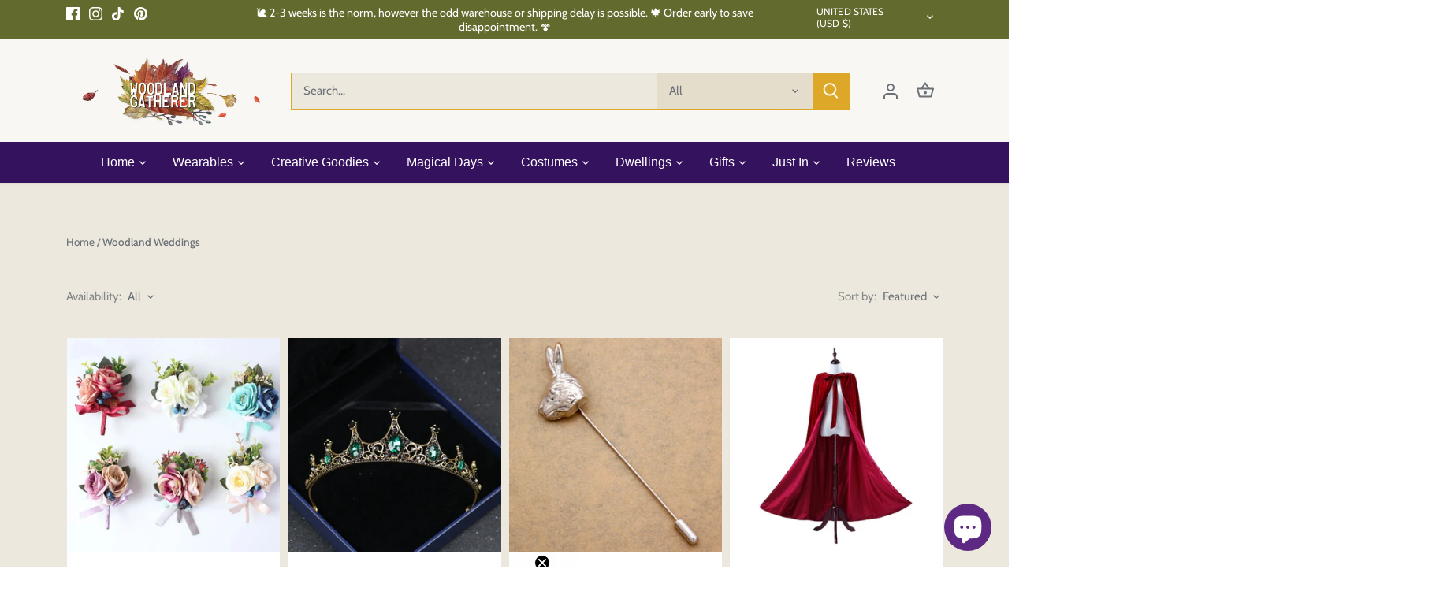

--- FILE ---
content_type: text/html; charset=utf-8
request_url: https://www.woodlandgatherer.com/en-us/collections/woodland-weddings
body_size: 86587
content:
<!doctype html>
<html class="no-js" lang="en">
<head>
  <!-- Google Tag Manager -->
<script>(function(w,d,s,l,i){w[l]=w[l]||[];w[l].push({'gtm.start':
new Date().getTime(),event:'gtm.js'});var f=d.getElementsByTagName(s)[0],
j=d.createElement(s),dl=l!='dataLayer'?'&l='+l:'';j.async=true;j.src=
'https://www.googletagmanager.com/gtm.js?id='+i+dl;f.parentNode.insertBefore(j,f);
})(window,document,'script','dataLayer','GTM-5GP6WS9');</script>
<!-- End Google Tag Manager -->
  <!-- Canopy 5.1.1 -->

  <meta charset="utf-8" />
<meta name="viewport" content="width=device-width,initial-scale=1.0" />
<meta http-equiv="X-UA-Compatible" content="IE=edge">

<link rel="preconnect" href="https://cdn.shopify.com" crossorigin>
<link rel="preconnect" href="https://fonts.shopify.com" crossorigin>
<link rel="preconnect" href="https://monorail-edge.shopifysvc.com"><link rel="preload" as="font" href="//www.woodlandgatherer.com/cdn/fonts/cabin/cabin_n4.cefc6494a78f87584a6f312fea532919154f66fe.woff2" type="font/woff2" crossorigin><link rel="preload" as="font" href="//www.woodlandgatherer.com/cdn/fonts/josefin_sans/josefinsans_n7.4edc746dce14b53e39df223fba72d5f37c3d525d.woff2" type="font/woff2" crossorigin><link rel="preload" as="font" href="//www.woodlandgatherer.com/cdn/fonts/cabin/cabin_n7.255204a342bfdbc9ae2017bd4e6a90f8dbb2f561.woff2" type="font/woff2" crossorigin><link rel="preload" href="//www.woodlandgatherer.com/cdn/shop/t/16/assets/vendor.min.js?v=137803223016851922661698109738" as="script">
<link rel="preload" href="//www.woodlandgatherer.com/cdn/shop/t/16/assets/theme.js?v=102756645768366188701698109738" as="script"><link rel="canonical" href="https://www.woodlandgatherer.com/en-us/collections/woodland-weddings" /><link rel="icon" href="//www.woodlandgatherer.com/cdn/shop/files/Mini_-_Woodland_Gatherer_-_Australian_Online_Shop_-_Whimsy_Wonder_-_Imaginative_Play_-_Gifts_-_Fashion_-_DIY_Crafts_-_Special_Occasions_Everyday_Fun-28_fe46f657-88ac-4690-a0d7-20abf4c977f7.png?crop=center&height=48&v=1698112292&width=48" type="image/png"><meta name="description" content="All the treasures to make your wedding magical. Australian based store full of whimsical delights to make your wedding day all the more magical. Wedding gowns, suits, bridal crowns, flower girl dresses, floral boutonnière, floral wrist corsages, bridesmaid dresses, floral crowns... everything for the boho bride.">

  <meta name="theme-color" content="#0096a6">

  <title>
    Woodland Weddings Whimsical Bridal &amp; Groom Fashion &amp; Accessories AU NZ &ndash; Woodland Gatherer
  </title>

  <meta property="og:site_name" content="Woodland Gatherer">
<meta property="og:url" content="https://www.woodlandgatherer.com/en-us/collections/woodland-weddings">
<meta property="og:title" content="Woodland Weddings Whimsical Bridal &amp; Groom Fashion &amp; Accessories AU NZ">
<meta property="og:type" content="product.group">
<meta property="og:description" content="All the treasures to make your wedding magical. Australian based store full of whimsical delights to make your wedding day all the more magical. Wedding gowns, suits, bridal crowns, flower girl dresses, floral boutonnière, floral wrist corsages, bridesmaid dresses, floral crowns... everything for the boho bride."><meta property="og:image" content="http://www.woodlandgatherer.com/cdn/shop/files/Screenshot-2023-03-04-at-12.31.23-pm_4f437c63-af73-4ba1-bf34-f6631fa748f6_1200x1200.jpg?v=1693446138">
  <meta property="og:image:secure_url" content="https://www.woodlandgatherer.com/cdn/shop/files/Screenshot-2023-03-04-at-12.31.23-pm_4f437c63-af73-4ba1-bf34-f6631fa748f6_1200x1200.jpg?v=1693446138">
  <meta property="og:image:width" content="1754">
  <meta property="og:image:height" content="1206"><meta name="twitter:card" content="summary_large_image">
<meta name="twitter:title" content="Woodland Weddings Whimsical Bridal &amp; Groom Fashion &amp; Accessories AU NZ">
<meta name="twitter:description" content="All the treasures to make your wedding magical. Australian based store full of whimsical delights to make your wedding day all the more magical. Wedding gowns, suits, bridal crowns, flower girl dresses, floral boutonnière, floral wrist corsages, bridesmaid dresses, floral crowns... everything for the boho bride.">

<style>
    @font-face {
  font-family: Cabin;
  font-weight: 400;
  font-style: normal;
  font-display: fallback;
  src: url("//www.woodlandgatherer.com/cdn/fonts/cabin/cabin_n4.cefc6494a78f87584a6f312fea532919154f66fe.woff2") format("woff2"),
       url("//www.woodlandgatherer.com/cdn/fonts/cabin/cabin_n4.8c16611b00f59d27f4b27ce4328dfe514ce77517.woff") format("woff");
}

    @font-face {
  font-family: Cabin;
  font-weight: 700;
  font-style: normal;
  font-display: fallback;
  src: url("//www.woodlandgatherer.com/cdn/fonts/cabin/cabin_n7.255204a342bfdbc9ae2017bd4e6a90f8dbb2f561.woff2") format("woff2"),
       url("//www.woodlandgatherer.com/cdn/fonts/cabin/cabin_n7.e2afa22a0d0f4b64da3569c990897429d40ff5c0.woff") format("woff");
}

    @font-face {
  font-family: Cabin;
  font-weight: 500;
  font-style: normal;
  font-display: fallback;
  src: url("//www.woodlandgatherer.com/cdn/fonts/cabin/cabin_n5.0250ac238cfbbff14d3c16fcc89f227ca95d5c6f.woff2") format("woff2"),
       url("//www.woodlandgatherer.com/cdn/fonts/cabin/cabin_n5.46470cf25a90d766aece73a31a42bfd8ef7a470b.woff") format("woff");
}

    @font-face {
  font-family: Cabin;
  font-weight: 400;
  font-style: italic;
  font-display: fallback;
  src: url("//www.woodlandgatherer.com/cdn/fonts/cabin/cabin_i4.d89c1b32b09ecbc46c12781fcf7b2085f17c0be9.woff2") format("woff2"),
       url("//www.woodlandgatherer.com/cdn/fonts/cabin/cabin_i4.0a521b11d0b69adfc41e22a263eec7c02aecfe99.woff") format("woff");
}

    @font-face {
  font-family: Cabin;
  font-weight: 700;
  font-style: italic;
  font-display: fallback;
  src: url("//www.woodlandgatherer.com/cdn/fonts/cabin/cabin_i7.ef2404c08a493e7ccbc92d8c39adf683f40e1fb5.woff2") format("woff2"),
       url("//www.woodlandgatherer.com/cdn/fonts/cabin/cabin_i7.480421791818000fc8a5d4134822321b5d7964f8.woff") format("woff");
}

    @font-face {
  font-family: "Josefin Sans";
  font-weight: 700;
  font-style: normal;
  font-display: fallback;
  src: url("//www.woodlandgatherer.com/cdn/fonts/josefin_sans/josefinsans_n7.4edc746dce14b53e39df223fba72d5f37c3d525d.woff2") format("woff2"),
       url("//www.woodlandgatherer.com/cdn/fonts/josefin_sans/josefinsans_n7.051568b12ab464ee8f0241094cdd7a1c80fbd08d.woff") format("woff");
}

    @font-face {
  font-family: Cabin;
  font-weight: 700;
  font-style: normal;
  font-display: fallback;
  src: url("//www.woodlandgatherer.com/cdn/fonts/cabin/cabin_n7.255204a342bfdbc9ae2017bd4e6a90f8dbb2f561.woff2") format("woff2"),
       url("//www.woodlandgatherer.com/cdn/fonts/cabin/cabin_n7.e2afa22a0d0f4b64da3569c990897429d40ff5c0.woff") format("woff");
}

    
    
  </style>

  <link href="//www.woodlandgatherer.com/cdn/shop/t/16/assets/styles.css?v=83819445233457170551759503264" rel="stylesheet" type="text/css" media="all" />

  <script>
    document.documentElement.className = document.documentElement.className.replace('no-js', 'js');
    window.theme = window.theme || {};
    
    theme.money_format_with_code_preference = "${{amount}}";
    
    theme.money_format = "${{amount}}";
    theme.customerIsLoggedIn = false;

    
      theme.shippingCalcMoneyFormat = "${{amount}} USD";
    

    theme.strings = {
      previous: "Previous",
      next: "Next",
      close: "Close",
      addressError: "Error looking up that address",
      addressNoResults: "No results for that address",
      addressQueryLimit: "You have exceeded the Google API usage limit. Consider upgrading to a \u003ca href=\"https:\/\/developers.google.com\/maps\/premium\/usage-limits\"\u003ePremium Plan\u003c\/a\u003e.",
      authError: "There was a problem authenticating your Google Maps API Key.",
      shippingCalcSubmitButton: "Calculate shipping",
      shippingCalcSubmitButtonDisabled: "Calculating...",
      infiniteScrollCollectionLoading: "Loading more items...",
      infiniteScrollCollectionFinishedMsg : "No more items",
      infiniteScrollBlogLoading: "Loading more articles...",
      infiniteScrollBlogFinishedMsg : "No more articles",
      blogsShowTags: "Show tags",
      priceNonExistent: "Unavailable",
      buttonDefault: "Add to cart",
      buttonNoStock: "Out of stock",
      buttonNoVariant: "Unavailable",
      unitPriceSeparator: " \/ ",
      onlyXLeft: "[[ quantity ]] in stock",
      productAddingToCart: "Adding",
      productAddedToCart: "Added",
      quickbuyAdded: "Added to cart",
      cartSummary: "View cart",
      cartContinue: "Continue shopping",
      colorBoxPrevious: "Previous",
      colorBoxNext: "Next",
      colorBoxClose: "Close",
      imageSlider: "Image slider",
      confirmEmptyCart: "Are you sure you want to empty your cart?",
      inYourCart: "In your cart",
      removeFromCart: "Remove from cart",
      clearAll: "Clear all",
      layout_live_search_see_all: "See all results",
      general_quick_search_pages: "Pages",
      general_quick_search_no_results: "Sorry, we couldn\u0026#39;t find any results",
      products_labels_sold_out: "Sold Out",
      products_labels_sale: "Sale",
      maximumQuantity: "You can only have [quantity] in your cart",
      fullDetails: "Full details",
      cartConfirmRemove: "Are you sure you want to remove this item?"
    };

    theme.routes = {
      root_url: '/en-us',
      account_url: '/en-us/account',
      account_login_url: '/en-us/account/login',
      account_logout_url: '/en-us/account/logout',
      account_recover_url: '/en-us/account/recover',
      account_register_url: '/en-us/account/register',
      account_addresses_url: '/en-us/account/addresses',
      collections_url: '/en-us/collections',
      all_products_collection_url: '/en-us/collections/all',
      search_url: '/en-us/search',
      cart_url: '/en-us/cart',
      cart_add_url: '/en-us/cart/add',
      cart_change_url: '/en-us/cart/change',
      cart_clear_url: '/en-us/cart/clear'
    };

    theme.scripts = {
      masonry: "\/\/www.woodlandgatherer.com\/cdn\/shop\/t\/16\/assets\/masonry.v3.2.2.min.js?v=35330930116813290231698109738",
      jqueryInfiniteScroll: "\/\/www.woodlandgatherer.com\/cdn\/shop\/t\/16\/assets\/jquery.infinitescroll.2.1.0.min.js?v=12654699346475808781698109738",
      underscore: "\/\/cdnjs.cloudflare.com\/ajax\/libs\/underscore.js\/1.6.0\/underscore-min.js",
      shopifyCommon: "\/\/www.woodlandgatherer.com\/cdn\/shopifycloud\/storefront\/assets\/themes_support\/shopify_common-5f594365.js",
      jqueryCart: "\/\/www.woodlandgatherer.com\/cdn\/shop\/t\/16\/assets\/shipping-calculator.v1.0.min.js?v=54722302898366399871698109738"
    };

    theme.settings = {
      cartType: "drawer-dynamic",
      openCartDrawerOnMob: true,
      quickBuyType: "hover",
      superscriptDecimals: false,
      currencyCodeEnabled: false
    }
  </script><script>window.performance && window.performance.mark && window.performance.mark('shopify.content_for_header.start');</script><meta name="google-site-verification" content="_Cb5SJgb6Vc8aOrbkALYdJZLq_Zvmc8SZdrdTFJwBQo">
<meta id="shopify-digital-wallet" name="shopify-digital-wallet" content="/10956505169/digital_wallets/dialog">
<meta name="shopify-checkout-api-token" content="0b1581962fbe4a7c0df18f1240bf99fc">
<meta id="in-context-paypal-metadata" data-shop-id="10956505169" data-venmo-supported="false" data-environment="production" data-locale="en_US" data-paypal-v4="true" data-currency="USD">
<link rel="alternate" type="application/atom+xml" title="Feed" href="/en-us/collections/woodland-weddings.atom" />
<link rel="next" href="/en-us/collections/woodland-weddings?page=2">
<link rel="alternate" hreflang="x-default" href="https://www.woodlandgatherer.com/collections/woodland-weddings">
<link rel="alternate" hreflang="en" href="https://www.woodlandgatherer.com/collections/woodland-weddings">
<link rel="alternate" hreflang="de" href="https://www.woodlandgatherer.com/de/collections/woodland-weddings">
<link rel="alternate" hreflang="es" href="https://www.woodlandgatherer.com/es/collections/woodland-weddings">
<link rel="alternate" hreflang="fr" href="https://www.woodlandgatherer.com/fr/collections/woodland-weddings">
<link rel="alternate" hreflang="it" href="https://www.woodlandgatherer.com/it/collections/woodland-weddings">
<link rel="alternate" hreflang="mt" href="https://www.woodlandgatherer.com/mt/collections/woodland-weddings">
<link rel="alternate" hreflang="en-CA" href="https://www.woodlandgatherer.com/en-ca/collections/woodland-weddings">
<link rel="alternate" hreflang="en-FR" href="https://www.woodlandgatherer.com/en-fr/collections/woodland-weddings">
<link rel="alternate" hreflang="en-DE" href="https://www.woodlandgatherer.com/en-de/collections/woodland-weddings">
<link rel="alternate" hreflang="en-HK" href="https://www.woodlandgatherer.com/en-hk/collections/woodland-weddings">
<link rel="alternate" hreflang="en-JP" href="https://www.woodlandgatherer.com/en-jp/collections/woodland-weddings">
<link rel="alternate" hreflang="en-NL" href="https://www.woodlandgatherer.com/en-nl/collections/woodland-weddings">
<link rel="alternate" hreflang="en-SG" href="https://www.woodlandgatherer.com/en-sg/collections/woodland-weddings">
<link rel="alternate" hreflang="en-GB" href="https://www.woodlandgatherer.com/en-gb/collections/woodland-weddings">
<link rel="alternate" hreflang="en-US" href="https://www.woodlandgatherer.com/en-us/collections/woodland-weddings">
<link rel="alternate" type="application/json+oembed" href="https://www.woodlandgatherer.com/en-us/collections/woodland-weddings.oembed">
<script async="async" src="/checkouts/internal/preloads.js?locale=en-US"></script>
<link rel="preconnect" href="https://shop.app" crossorigin="anonymous">
<script async="async" src="https://shop.app/checkouts/internal/preloads.js?locale=en-US&shop_id=10956505169" crossorigin="anonymous"></script>
<script id="apple-pay-shop-capabilities" type="application/json">{"shopId":10956505169,"countryCode":"AU","currencyCode":"USD","merchantCapabilities":["supports3DS"],"merchantId":"gid:\/\/shopify\/Shop\/10956505169","merchantName":"Woodland Gatherer","requiredBillingContactFields":["postalAddress","email"],"requiredShippingContactFields":["postalAddress","email"],"shippingType":"shipping","supportedNetworks":["visa","masterCard"],"total":{"type":"pending","label":"Woodland Gatherer","amount":"1.00"},"shopifyPaymentsEnabled":true,"supportsSubscriptions":true}</script>
<script id="shopify-features" type="application/json">{"accessToken":"0b1581962fbe4a7c0df18f1240bf99fc","betas":["rich-media-storefront-analytics"],"domain":"www.woodlandgatherer.com","predictiveSearch":true,"shopId":10956505169,"locale":"en"}</script>
<script>var Shopify = Shopify || {};
Shopify.shop = "woodland-gatherer.myshopify.com";
Shopify.locale = "en";
Shopify.currency = {"active":"USD","rate":"0.6806307"};
Shopify.country = "US";
Shopify.theme = {"name":"Canopy","id":162425995579,"schema_name":"Canopy","schema_version":"5.1.1","theme_store_id":732,"role":"main"};
Shopify.theme.handle = "null";
Shopify.theme.style = {"id":null,"handle":null};
Shopify.cdnHost = "www.woodlandgatherer.com/cdn";
Shopify.routes = Shopify.routes || {};
Shopify.routes.root = "/en-us/";</script>
<script type="module">!function(o){(o.Shopify=o.Shopify||{}).modules=!0}(window);</script>
<script>!function(o){function n(){var o=[];function n(){o.push(Array.prototype.slice.apply(arguments))}return n.q=o,n}var t=o.Shopify=o.Shopify||{};t.loadFeatures=n(),t.autoloadFeatures=n()}(window);</script>
<script>
  window.ShopifyPay = window.ShopifyPay || {};
  window.ShopifyPay.apiHost = "shop.app\/pay";
  window.ShopifyPay.redirectState = null;
</script>
<script id="shop-js-analytics" type="application/json">{"pageType":"collection"}</script>
<script defer="defer" async type="module" src="//www.woodlandgatherer.com/cdn/shopifycloud/shop-js/modules/v2/client.init-shop-cart-sync_C5BV16lS.en.esm.js"></script>
<script defer="defer" async type="module" src="//www.woodlandgatherer.com/cdn/shopifycloud/shop-js/modules/v2/chunk.common_CygWptCX.esm.js"></script>
<script type="module">
  await import("//www.woodlandgatherer.com/cdn/shopifycloud/shop-js/modules/v2/client.init-shop-cart-sync_C5BV16lS.en.esm.js");
await import("//www.woodlandgatherer.com/cdn/shopifycloud/shop-js/modules/v2/chunk.common_CygWptCX.esm.js");

  window.Shopify.SignInWithShop?.initShopCartSync?.({"fedCMEnabled":true,"windoidEnabled":true});

</script>
<script>
  window.Shopify = window.Shopify || {};
  if (!window.Shopify.featureAssets) window.Shopify.featureAssets = {};
  window.Shopify.featureAssets['shop-js'] = {"shop-cart-sync":["modules/v2/client.shop-cart-sync_ZFArdW7E.en.esm.js","modules/v2/chunk.common_CygWptCX.esm.js"],"init-fed-cm":["modules/v2/client.init-fed-cm_CmiC4vf6.en.esm.js","modules/v2/chunk.common_CygWptCX.esm.js"],"shop-button":["modules/v2/client.shop-button_tlx5R9nI.en.esm.js","modules/v2/chunk.common_CygWptCX.esm.js"],"shop-cash-offers":["modules/v2/client.shop-cash-offers_DOA2yAJr.en.esm.js","modules/v2/chunk.common_CygWptCX.esm.js","modules/v2/chunk.modal_D71HUcav.esm.js"],"init-windoid":["modules/v2/client.init-windoid_sURxWdc1.en.esm.js","modules/v2/chunk.common_CygWptCX.esm.js"],"shop-toast-manager":["modules/v2/client.shop-toast-manager_ClPi3nE9.en.esm.js","modules/v2/chunk.common_CygWptCX.esm.js"],"init-shop-email-lookup-coordinator":["modules/v2/client.init-shop-email-lookup-coordinator_B8hsDcYM.en.esm.js","modules/v2/chunk.common_CygWptCX.esm.js"],"init-shop-cart-sync":["modules/v2/client.init-shop-cart-sync_C5BV16lS.en.esm.js","modules/v2/chunk.common_CygWptCX.esm.js"],"avatar":["modules/v2/client.avatar_BTnouDA3.en.esm.js"],"pay-button":["modules/v2/client.pay-button_FdsNuTd3.en.esm.js","modules/v2/chunk.common_CygWptCX.esm.js"],"init-customer-accounts":["modules/v2/client.init-customer-accounts_DxDtT_ad.en.esm.js","modules/v2/client.shop-login-button_C5VAVYt1.en.esm.js","modules/v2/chunk.common_CygWptCX.esm.js","modules/v2/chunk.modal_D71HUcav.esm.js"],"init-shop-for-new-customer-accounts":["modules/v2/client.init-shop-for-new-customer-accounts_ChsxoAhi.en.esm.js","modules/v2/client.shop-login-button_C5VAVYt1.en.esm.js","modules/v2/chunk.common_CygWptCX.esm.js","modules/v2/chunk.modal_D71HUcav.esm.js"],"shop-login-button":["modules/v2/client.shop-login-button_C5VAVYt1.en.esm.js","modules/v2/chunk.common_CygWptCX.esm.js","modules/v2/chunk.modal_D71HUcav.esm.js"],"init-customer-accounts-sign-up":["modules/v2/client.init-customer-accounts-sign-up_CPSyQ0Tj.en.esm.js","modules/v2/client.shop-login-button_C5VAVYt1.en.esm.js","modules/v2/chunk.common_CygWptCX.esm.js","modules/v2/chunk.modal_D71HUcav.esm.js"],"shop-follow-button":["modules/v2/client.shop-follow-button_Cva4Ekp9.en.esm.js","modules/v2/chunk.common_CygWptCX.esm.js","modules/v2/chunk.modal_D71HUcav.esm.js"],"checkout-modal":["modules/v2/client.checkout-modal_BPM8l0SH.en.esm.js","modules/v2/chunk.common_CygWptCX.esm.js","modules/v2/chunk.modal_D71HUcav.esm.js"],"lead-capture":["modules/v2/client.lead-capture_Bi8yE_yS.en.esm.js","modules/v2/chunk.common_CygWptCX.esm.js","modules/v2/chunk.modal_D71HUcav.esm.js"],"shop-login":["modules/v2/client.shop-login_D6lNrXab.en.esm.js","modules/v2/chunk.common_CygWptCX.esm.js","modules/v2/chunk.modal_D71HUcav.esm.js"],"payment-terms":["modules/v2/client.payment-terms_CZxnsJam.en.esm.js","modules/v2/chunk.common_CygWptCX.esm.js","modules/v2/chunk.modal_D71HUcav.esm.js"]};
</script>
<script>(function() {
  var isLoaded = false;
  function asyncLoad() {
    if (isLoaded) return;
    isLoaded = true;
    var urls = ["https:\/\/pso.tryjumbo.com\/shops\/2369\/script_all.js?shop=woodland-gatherer.myshopify.com","https:\/\/d1owz8ug8bf83z.cloudfront.net\/laundry-symbols\/\/js\/pdfgenerator.js?shop=woodland-gatherer.myshopify.com","https:\/\/instafeed.nfcube.com\/cdn\/2341f7f5c72ad1c265f05334eff3f2b0.js?shop=woodland-gatherer.myshopify.com","https:\/\/app2.ogo.com.au\/Shop\/GetTextOverImageScript?shop=woodland-gatherer.myshopify.com","https:\/\/cdn.shopify.com\/s\/files\/1\/0449\/2568\/1820\/t\/4\/assets\/booster_currency.js?v=1624978055\u0026shop=woodland-gatherer.myshopify.com","https:\/\/cdn1.avada.io\/flying-pages\/module.js?shop=woodland-gatherer.myshopify.com","https:\/\/cdn-bundler.nice-team.net\/app\/js\/bundler.js?shop=woodland-gatherer.myshopify.com","https:\/\/seo.apps.avada.io\/avada-seo-installed.js?shop=woodland-gatherer.myshopify.com","https:\/\/tools.luckyorange.com\/core\/lo.js?site-id=7d172706\u0026shop=woodland-gatherer.myshopify.com","\/\/cdn.shopify.com\/proxy\/4a90389c29ecfa659dab21f653d2758b84c48cfe601336a582f6d144c8102913\/static.cdn.printful.com\/static\/js\/external\/shopify-product-customizer.js?v=0.28\u0026shop=woodland-gatherer.myshopify.com\u0026sp-cache-control=cHVibGljLCBtYXgtYWdlPTkwMA","https:\/\/sales-pop.carecart.io\/lib\/salesnotifier.js?shop=woodland-gatherer.myshopify.com","https:\/\/sales-pop.carecart.io\/lib\/salesnotifier.js?shop=woodland-gatherer.myshopify.com","https:\/\/cdn.shopify.com\/s\/files\/1\/0449\/2568\/1820\/t\/4\/assets\/booster_currency.js?v=1624978055\u0026shop=woodland-gatherer.myshopify.com"];
    for (var i = 0; i < urls.length; i++) {
      var s = document.createElement('script');
      s.type = 'text/javascript';
      s.async = true;
      s.src = urls[i];
      var x = document.getElementsByTagName('script')[0];
      x.parentNode.insertBefore(s, x);
    }
  };
  if(window.attachEvent) {
    window.attachEvent('onload', asyncLoad);
  } else {
    window.addEventListener('load', asyncLoad, false);
  }
})();</script>
<script id="__st">var __st={"a":10956505169,"offset":39600,"reqid":"2be04be1-a1a7-4517-a4ab-b834c9ea2dc0-1768780975","pageurl":"www.woodlandgatherer.com\/en-us\/collections\/woodland-weddings","u":"3611ab8a3c73","p":"collection","rtyp":"collection","rid":100002594897};</script>
<script>window.ShopifyPaypalV4VisibilityTracking = true;</script>
<script id="captcha-bootstrap">!function(){'use strict';const t='contact',e='account',n='new_comment',o=[[t,t],['blogs',n],['comments',n],[t,'customer']],c=[[e,'customer_login'],[e,'guest_login'],[e,'recover_customer_password'],[e,'create_customer']],r=t=>t.map((([t,e])=>`form[action*='/${t}']:not([data-nocaptcha='true']) input[name='form_type'][value='${e}']`)).join(','),a=t=>()=>t?[...document.querySelectorAll(t)].map((t=>t.form)):[];function s(){const t=[...o],e=r(t);return a(e)}const i='password',u='form_key',d=['recaptcha-v3-token','g-recaptcha-response','h-captcha-response',i],f=()=>{try{return window.sessionStorage}catch{return}},m='__shopify_v',_=t=>t.elements[u];function p(t,e,n=!1){try{const o=window.sessionStorage,c=JSON.parse(o.getItem(e)),{data:r}=function(t){const{data:e,action:n}=t;return t[m]||n?{data:e,action:n}:{data:t,action:n}}(c);for(const[e,n]of Object.entries(r))t.elements[e]&&(t.elements[e].value=n);n&&o.removeItem(e)}catch(o){console.error('form repopulation failed',{error:o})}}const l='form_type',E='cptcha';function T(t){t.dataset[E]=!0}const w=window,h=w.document,L='Shopify',v='ce_forms',y='captcha';let A=!1;((t,e)=>{const n=(g='f06e6c50-85a8-45c8-87d0-21a2b65856fe',I='https://cdn.shopify.com/shopifycloud/storefront-forms-hcaptcha/ce_storefront_forms_captcha_hcaptcha.v1.5.2.iife.js',D={infoText:'Protected by hCaptcha',privacyText:'Privacy',termsText:'Terms'},(t,e,n)=>{const o=w[L][v],c=o.bindForm;if(c)return c(t,g,e,D).then(n);var r;o.q.push([[t,g,e,D],n]),r=I,A||(h.body.append(Object.assign(h.createElement('script'),{id:'captcha-provider',async:!0,src:r})),A=!0)});var g,I,D;w[L]=w[L]||{},w[L][v]=w[L][v]||{},w[L][v].q=[],w[L][y]=w[L][y]||{},w[L][y].protect=function(t,e){n(t,void 0,e),T(t)},Object.freeze(w[L][y]),function(t,e,n,w,h,L){const[v,y,A,g]=function(t,e,n){const i=e?o:[],u=t?c:[],d=[...i,...u],f=r(d),m=r(i),_=r(d.filter((([t,e])=>n.includes(e))));return[a(f),a(m),a(_),s()]}(w,h,L),I=t=>{const e=t.target;return e instanceof HTMLFormElement?e:e&&e.form},D=t=>v().includes(t);t.addEventListener('submit',(t=>{const e=I(t);if(!e)return;const n=D(e)&&!e.dataset.hcaptchaBound&&!e.dataset.recaptchaBound,o=_(e),c=g().includes(e)&&(!o||!o.value);(n||c)&&t.preventDefault(),c&&!n&&(function(t){try{if(!f())return;!function(t){const e=f();if(!e)return;const n=_(t);if(!n)return;const o=n.value;o&&e.removeItem(o)}(t);const e=Array.from(Array(32),(()=>Math.random().toString(36)[2])).join('');!function(t,e){_(t)||t.append(Object.assign(document.createElement('input'),{type:'hidden',name:u})),t.elements[u].value=e}(t,e),function(t,e){const n=f();if(!n)return;const o=[...t.querySelectorAll(`input[type='${i}']`)].map((({name:t})=>t)),c=[...d,...o],r={};for(const[a,s]of new FormData(t).entries())c.includes(a)||(r[a]=s);n.setItem(e,JSON.stringify({[m]:1,action:t.action,data:r}))}(t,e)}catch(e){console.error('failed to persist form',e)}}(e),e.submit())}));const S=(t,e)=>{t&&!t.dataset[E]&&(n(t,e.some((e=>e===t))),T(t))};for(const o of['focusin','change'])t.addEventListener(o,(t=>{const e=I(t);D(e)&&S(e,y())}));const B=e.get('form_key'),M=e.get(l),P=B&&M;t.addEventListener('DOMContentLoaded',(()=>{const t=y();if(P)for(const e of t)e.elements[l].value===M&&p(e,B);[...new Set([...A(),...v().filter((t=>'true'===t.dataset.shopifyCaptcha))])].forEach((e=>S(e,t)))}))}(h,new URLSearchParams(w.location.search),n,t,e,['guest_login'])})(!0,!0)}();</script>
<script integrity="sha256-4kQ18oKyAcykRKYeNunJcIwy7WH5gtpwJnB7kiuLZ1E=" data-source-attribution="shopify.loadfeatures" defer="defer" src="//www.woodlandgatherer.com/cdn/shopifycloud/storefront/assets/storefront/load_feature-a0a9edcb.js" crossorigin="anonymous"></script>
<script crossorigin="anonymous" defer="defer" src="//www.woodlandgatherer.com/cdn/shopifycloud/storefront/assets/shopify_pay/storefront-65b4c6d7.js?v=20250812"></script>
<script data-source-attribution="shopify.dynamic_checkout.dynamic.init">var Shopify=Shopify||{};Shopify.PaymentButton=Shopify.PaymentButton||{isStorefrontPortableWallets:!0,init:function(){window.Shopify.PaymentButton.init=function(){};var t=document.createElement("script");t.src="https://www.woodlandgatherer.com/cdn/shopifycloud/portable-wallets/latest/portable-wallets.en.js",t.type="module",document.head.appendChild(t)}};
</script>
<script data-source-attribution="shopify.dynamic_checkout.buyer_consent">
  function portableWalletsHideBuyerConsent(e){var t=document.getElementById("shopify-buyer-consent"),n=document.getElementById("shopify-subscription-policy-button");t&&n&&(t.classList.add("hidden"),t.setAttribute("aria-hidden","true"),n.removeEventListener("click",e))}function portableWalletsShowBuyerConsent(e){var t=document.getElementById("shopify-buyer-consent"),n=document.getElementById("shopify-subscription-policy-button");t&&n&&(t.classList.remove("hidden"),t.removeAttribute("aria-hidden"),n.addEventListener("click",e))}window.Shopify?.PaymentButton&&(window.Shopify.PaymentButton.hideBuyerConsent=portableWalletsHideBuyerConsent,window.Shopify.PaymentButton.showBuyerConsent=portableWalletsShowBuyerConsent);
</script>
<script data-source-attribution="shopify.dynamic_checkout.cart.bootstrap">document.addEventListener("DOMContentLoaded",(function(){function t(){return document.querySelector("shopify-accelerated-checkout-cart, shopify-accelerated-checkout")}if(t())Shopify.PaymentButton.init();else{new MutationObserver((function(e,n){t()&&(Shopify.PaymentButton.init(),n.disconnect())})).observe(document.body,{childList:!0,subtree:!0})}}));
</script>
<link id="shopify-accelerated-checkout-styles" rel="stylesheet" media="screen" href="https://www.woodlandgatherer.com/cdn/shopifycloud/portable-wallets/latest/accelerated-checkout-backwards-compat.css" crossorigin="anonymous">
<style id="shopify-accelerated-checkout-cart">
        #shopify-buyer-consent {
  margin-top: 1em;
  display: inline-block;
  width: 100%;
}

#shopify-buyer-consent.hidden {
  display: none;
}

#shopify-subscription-policy-button {
  background: none;
  border: none;
  padding: 0;
  text-decoration: underline;
  font-size: inherit;
  cursor: pointer;
}

#shopify-subscription-policy-button::before {
  box-shadow: none;
}

      </style>

<script>window.performance && window.performance.mark && window.performance.mark('shopify.content_for_header.end');</script>
<style type='text/css'>
  .baCountry{width:30px;height:20px;display:inline-block;vertical-align:middle;margin-right:6px;background-size:30px!important;border-radius:4px;background-repeat:no-repeat}
  .baCountry-traditional .baCountry{background-image:url(https://cdn.shopify.com/s/files/1/0194/1736/6592/t/1/assets/ba-flags.png?=14261939516959647149);height:19px!important}
  .baCountry-modern .baCountry{background-image:url(https://cdn.shopify.com/s/files/1/0194/1736/6592/t/1/assets/ba-flags.png?=14261939516959647149)}
  .baCountry-NO-FLAG{background-position:0 0}.baCountry-AD{background-position:0 -20px}.baCountry-AED{background-position:0 -40px}.baCountry-AFN{background-position:0 -60px}.baCountry-AG{background-position:0 -80px}.baCountry-AI{background-position:0 -100px}.baCountry-ALL{background-position:0 -120px}.baCountry-AMD{background-position:0 -140px}.baCountry-AOA{background-position:0 -160px}.baCountry-ARS{background-position:0 -180px}.baCountry-AS{background-position:0 -200px}.baCountry-AT{background-position:0 -220px}.baCountry-AUD{background-position:0 -240px}.baCountry-AWG{background-position:0 -260px}.baCountry-AZN{background-position:0 -280px}.baCountry-BAM{background-position:0 -300px}.baCountry-BBD{background-position:0 -320px}.baCountry-BDT{background-position:0 -340px}.baCountry-BE{background-position:0 -360px}.baCountry-BF{background-position:0 -380px}.baCountry-BGN{background-position:0 -400px}.baCountry-BHD{background-position:0 -420px}.baCountry-BIF{background-position:0 -440px}.baCountry-BJ{background-position:0 -460px}.baCountry-BMD{background-position:0 -480px}.baCountry-BND{background-position:0 -500px}.baCountry-BOB{background-position:0 -520px}.baCountry-BRL{background-position:0 -540px}.baCountry-BSD{background-position:0 -560px}.baCountry-BTN{background-position:0 -580px}.baCountry-BWP{background-position:0 -600px}.baCountry-BYN{background-position:0 -620px}.baCountry-BZD{background-position:0 -640px}.baCountry-CAD{background-position:0 -660px}.baCountry-CC{background-position:0 -680px}.baCountry-CDF{background-position:0 -700px}.baCountry-CG{background-position:0 -720px}.baCountry-CHF{background-position:0 -740px}.baCountry-CI{background-position:0 -760px}.baCountry-CK{background-position:0 -780px}.baCountry-CLP{background-position:0 -800px}.baCountry-CM{background-position:0 -820px}.baCountry-CNY{background-position:0 -840px}.baCountry-COP{background-position:0 -860px}.baCountry-CRC{background-position:0 -880px}.baCountry-CU{background-position:0 -900px}.baCountry-CX{background-position:0 -920px}.baCountry-CY{background-position:0 -940px}.baCountry-CZK{background-position:0 -960px}.baCountry-DE{background-position:0 -980px}.baCountry-DJF{background-position:0 -1000px}.baCountry-DKK{background-position:0 -1020px}.baCountry-DM{background-position:0 -1040px}.baCountry-DOP{background-position:0 -1060px}.baCountry-DZD{background-position:0 -1080px}.baCountry-EC{background-position:0 -1100px}.baCountry-EE{background-position:0 -1120px}.baCountry-EGP{background-position:0 -1140px}.baCountry-ER{background-position:0 -1160px}.baCountry-ES{background-position:0 -1180px}.baCountry-ETB{background-position:0 -1200px}.baCountry-EUR{background-position:0 -1220px}.baCountry-FI{background-position:0 -1240px}.baCountry-FJD{background-position:0 -1260px}.baCountry-FKP{background-position:0 -1280px}.baCountry-FO{background-position:0 -1300px}.baCountry-FR{background-position:0 -1320px}.baCountry-GA{background-position:0 -1340px}.baCountry-GBP{background-position:0 -1360px}.baCountry-GD{background-position:0 -1380px}.baCountry-GEL{background-position:0 -1400px}.baCountry-GHS{background-position:0 -1420px}.baCountry-GIP{background-position:0 -1440px}.baCountry-GL{background-position:0 -1460px}.baCountry-GMD{background-position:0 -1480px}.baCountry-GNF{background-position:0 -1500px}.baCountry-GQ{background-position:0 -1520px}.baCountry-GR{background-position:0 -1540px}.baCountry-GTQ{background-position:0 -1560px}.baCountry-GU{background-position:0 -1580px}.baCountry-GW{background-position:0 -1600px}.baCountry-HKD{background-position:0 -1620px}.baCountry-HNL{background-position:0 -1640px}.baCountry-HRK{background-position:0 -1660px}.baCountry-HTG{background-position:0 -1680px}.baCountry-HUF{background-position:0 -1700px}.baCountry-IDR{background-position:0 -1720px}.baCountry-IE{background-position:0 -1740px}.baCountry-ILS{background-position:0 -1760px}.baCountry-INR{background-position:0 -1780px}.baCountry-IO{background-position:0 -1800px}.baCountry-IQD{background-position:0 -1820px}.baCountry-IRR{background-position:0 -1840px}.baCountry-ISK{background-position:0 -1860px}.baCountry-IT{background-position:0 -1880px}.baCountry-JMD{background-position:0 -1900px}.baCountry-JOD{background-position:0 -1920px}.baCountry-JPY{background-position:0 -1940px}.baCountry-KES{background-position:0 -1960px}.baCountry-KGS{background-position:0 -1980px}.baCountry-KHR{background-position:0 -2000px}.baCountry-KI{background-position:0 -2020px}.baCountry-KMF{background-position:0 -2040px}.baCountry-KN{background-position:0 -2060px}.baCountry-KP{background-position:0 -2080px}.baCountry-KRW{background-position:0 -2100px}.baCountry-KWD{background-position:0 -2120px}.baCountry-KYD{background-position:0 -2140px}.baCountry-KZT{background-position:0 -2160px}.baCountry-LBP{background-position:0 -2180px}.baCountry-LI{background-position:0 -2200px}.baCountry-LKR{background-position:0 -2220px}.baCountry-LRD{background-position:0 -2240px}.baCountry-LSL{background-position:0 -2260px}.baCountry-LT{background-position:0 -2280px}.baCountry-LU{background-position:0 -2300px}.baCountry-LV{background-position:0 -2320px}.baCountry-LYD{background-position:0 -2340px}.baCountry-MAD{background-position:0 -2360px}.baCountry-MC{background-position:0 -2380px}.baCountry-MDL{background-position:0 -2400px}.baCountry-ME{background-position:0 -2420px}.baCountry-MGA{background-position:0 -2440px}.baCountry-MKD{background-position:0 -2460px}.baCountry-ML{background-position:0 -2480px}.baCountry-MMK{background-position:0 -2500px}.baCountry-MN{background-position:0 -2520px}.baCountry-MOP{background-position:0 -2540px}.baCountry-MQ{background-position:0 -2560px}.baCountry-MR{background-position:0 -2580px}.baCountry-MS{background-position:0 -2600px}.baCountry-MT{background-position:0 -2620px}.baCountry-MUR{background-position:0 -2640px}.baCountry-MVR{background-position:0 -2660px}.baCountry-MWK{background-position:0 -2680px}.baCountry-MXN{background-position:0 -2700px}.baCountry-MYR{background-position:0 -2720px}.baCountry-MZN{background-position:0 -2740px}.baCountry-NAD{background-position:0 -2760px}.baCountry-NE{background-position:0 -2780px}.baCountry-NF{background-position:0 -2800px}.baCountry-NG{background-position:0 -2820px}.baCountry-NIO{background-position:0 -2840px}.baCountry-NL{background-position:0 -2860px}.baCountry-NOK{background-position:0 -2880px}.baCountry-NPR{background-position:0 -2900px}.baCountry-NR{background-position:0 -2920px}.baCountry-NU{background-position:0 -2940px}.baCountry-NZD{background-position:0 -2960px}.baCountry-OMR{background-position:0 -2980px}.baCountry-PAB{background-position:0 -3000px}.baCountry-PEN{background-position:0 -3020px}.baCountry-PGK{background-position:0 -3040px}.baCountry-PHP{background-position:0 -3060px}.baCountry-PKR{background-position:0 -3080px}.baCountry-PLN{background-position:0 -3100px}.baCountry-PR{background-position:0 -3120px}.baCountry-PS{background-position:0 -3140px}.baCountry-PT{background-position:0 -3160px}.baCountry-PW{background-position:0 -3180px}.baCountry-QAR{background-position:0 -3200px}.baCountry-RON{background-position:0 -3220px}.baCountry-RSD{background-position:0 -3240px}.baCountry-RUB{background-position:0 -3260px}.baCountry-RWF{background-position:0 -3280px}.baCountry-SAR{background-position:0 -3300px}.baCountry-SBD{background-position:0 -3320px}.baCountry-SCR{background-position:0 -3340px}.baCountry-SDG{background-position:0 -3360px}.baCountry-SEK{background-position:0 -3380px}.baCountry-SGD{background-position:0 -3400px}.baCountry-SI{background-position:0 -3420px}.baCountry-SK{background-position:0 -3440px}.baCountry-SLL{background-position:0 -3460px}.baCountry-SM{background-position:0 -3480px}.baCountry-SN{background-position:0 -3500px}.baCountry-SO{background-position:0 -3520px}.baCountry-SRD{background-position:0 -3540px}.baCountry-SSP{background-position:0 -3560px}.baCountry-STD{background-position:0 -3580px}.baCountry-SV{background-position:0 -3600px}.baCountry-SYP{background-position:0 -3620px}.baCountry-SZL{background-position:0 -3640px}.baCountry-TC{background-position:0 -3660px}.baCountry-TD{background-position:0 -3680px}.baCountry-TG{background-position:0 -3700px}.baCountry-THB{background-position:0 -3720px}.baCountry-TJS{background-position:0 -3740px}.baCountry-TK{background-position:0 -3760px}.baCountry-TMT{background-position:0 -3780px}.baCountry-TND{background-position:0 -3800px}.baCountry-TOP{background-position:0 -3820px}.baCountry-TRY{background-position:0 -3840px}.baCountry-TTD{background-position:0 -3860px}.baCountry-TWD{background-position:0 -3880px}.baCountry-TZS{background-position:0 -3900px}.baCountry-UAH{background-position:0 -3920px}.baCountry-UGX{background-position:0 -3940px}.baCountry-USD{background-position:0 -3960px}.baCountry-UYU{background-position:0 -3980px}.baCountry-UZS{background-position:0 -4000px}.baCountry-VEF{background-position:0 -4020px}.baCountry-VG{background-position:0 -4040px}.baCountry-VI{background-position:0 -4060px}.baCountry-VND{background-position:0 -4080px}.baCountry-VUV{background-position:0 -4100px}.baCountry-WST{background-position:0 -4120px}.baCountry-XAF{background-position:0 -4140px}.baCountry-XPF{background-position:0 -4160px}.baCountry-YER{background-position:0 -4180px}.baCountry-ZAR{background-position:0 -4200px}.baCountry-ZM{background-position:0 -4220px}.baCountry-ZW{background-position:0 -4240px}
  .bacurr-checkoutNotice{margin: 3px 10px 0 10px;left: 0;right: 0;text-align: center;}
  @media (min-width:750px) {.bacurr-checkoutNotice{position: absolute;}}
</style>

<script>
    window.baCurr = window.baCurr || {};
    window.baCurr.config = {}; window.baCurr.rePeat = function () {};
    Object.assign(window.baCurr.config, {
      "enabled":true,
      "manual_placement":"",
      "night_time":false,
      "round_by_default":false,
      "display_position":"bottom_left",
      "display_position_type":"floating",
      "custom_code":{"css":""},
      "flag_type":"countryandmoney",
      "flag_design":"modern",
      "round_style":"none",
      "round_dec":"0.99",
      "chosen_cur":[{"USD":"US Dollar (USD)"},{"EUR":"Euro (EUR)"},{"GBP":"British Pound (GBP)"},{"CAD":"Canadian Dollar (CAD)"},{"AED":"United Arab Emirates Dirham (AED)"},{"ALL":"Albanian Lek (ALL)"},{"AFN":"Afghan Afghani (AFN)"},{"AMD":"Armenian Dram (AMD)"},{"AOA":"Angolan Kwanza (AOA)"},{"ARS":"Argentine Peso (ARS)"},{"AUD":"Australian Dollar (AUD)"},{"AWG":"Aruban Florin (AWG)"},{"AZN":"Azerbaijani Manat (AZN)"},{"BIF":"Burundian Franc (BIF)"},{"BBD":"Barbadian Dollar (BBD)"},{"BDT":"Bangladeshi Taka (BDT)"},{"BSD":"Bahamian Dollar (BSD)"},{"BHD":"Bahraini Dinar (BHD)"},{"BMD":"Bermudan Dollar (BMD)"},{"BYN":"Belarusian Ruble (BYN)"},{"BZD":"Belize Dollar (BZD)"},{"BTN":"Bhutanese Ngultrum (BTN)"},{"BAM":"Bosnia-Herzegovina Convertible Mark (BAM)"},{"BRL":"Brazilian Real (BRL)"},{"BOB":"Bolivian Boliviano (BOB)"},{"BWP":"Botswanan Pula (BWP)"},{"BND":"Brunei Dollar (BND)"},{"BGN":"Bulgarian Lev (BGN)"},{"CDF":"Congolese Franc (CDF)"},{"CHF":"Swiss Franc (CHF)"},{"CLP":"Chilean Peso (CLP)"},{"CNY":"Chinese Yuan (CNY)"},{"COP":"Colombian Peso (COP)"},{"CRC":"Costa Rican Colon (CRC)"},{"CZK":"Czech Republic Koruna (CZK)"},{"DJF":"Djiboutian Franc (DJF)"},{"DKK":"Danish Krone (DKK)"},{"DOP":"Dominican Peso (DOP)"},{"DZD":"Algerian Dinar (DZD)"},{"EGP":"Egyptian Pound (EGP)"},{"ETB":"Ethiopian Birr (ETB)"},{"FJD":"Fijian Dollar (FJD)"},{"FKP":"Falkland Islands Pound (FKP)"},{"GIP":"Gibraltar Pound (GIP)"},{"GHS":"Ghanaian Cedi (GHS)"},{"GMD":"Gambian Dalasi (GMD)"},{"GNF":"Guinean Franc (GNF)"},{"GTQ":"Guatemalan Quetzal (GTQ)"},{"GEL":"Georgian Lari (GEL)"},{"HRK":"Croatian Kuna (HRK)"},{"HNL":"Honduran Lempira (HNL)"},{"HKD":"Hong Kong Dollar (HKD)"},{"HTG":"Haitian Gourde (HTG)"},{"HUF":"Hungarian Forint (HUF)"},{"IDR":"Indonesian Rupiah (IDR)"},{"ILS":"Israeli New Shekel (ILS)"},{"ISK":"Icelandic Krona (ISK)"},{"INR":"Indian Rupee (INR)"},{"IQD":"Iraqi Dinar (IQD)"},{"IRR":"Iranian Rial (IRR)"},{"JMD":"Jamaican Dollar (JMD)"},{"JPY":"Japanese Yen (JPY)"},{"JOD":"Jordanian Dinar (JOD)"},{"KES":"Kenyan Shilling (KES)"},{"KGS":"Kyrgystani Som (KGS)"},{"KHR":"Cambodian Riel (KHR)"},{"KMF":"Comorian Franc (KMF)"},{"KRW":"South Korean Won (KRW)"},{"KWD":"Kuwaiti Dinar (KWD)"},{"KYD":"Cayman Islands Dollar (KYD)"},{"KZT":"Kazakhstani Tenge (KZT)"},{"LBP":"Lebanese Pound (LBP)"},{"LKR":"Sri Lankan Rupee (LKR)"},{"LRD":"Liberian Dollar (LRD)"},{"LSL":"Lesotho Loti (LSL)"},{"LYD":"Libyan Dinar (LYD)"},{"MAD":"Moroccan Dirham (MAD)"},{"MDL":"Moldovan Leu (MDL)"},{"MGA":"Malagasy Ariary (MGA)"},{"MMK":"Myanmar Kyat (MMK)"},{"MKD":"Macedonian Denar (MKD)"},{"MOP":"Macanese Pataca (MOP)"},{"MUR":"Mauritian Rupee (MUR)"},{"MVR":"Maldivian Rufiyaa (MVR)"},{"MWK":"Malawian Kwacha (MWK)"},{"MXN":"Mexican Peso (MXN)"},{"MYR":"Malaysian Ringgit (MYR)"},{"MZN":"Mozambican Metical (MZN)"},{"NAD":"Namibian Dollar (NAD)"},{"NPR":"Nepalese Rupee (NPR)"},{"NZD":"New Zealand Dollar (NZD)"},{"NIO":"Nicaraguan Cordoba (NIO)"},{"NOK":"Norwegian Krone (NOK)"},{"OMR":"Omani Rial (OMR)"},{"PAB":"Panamanian Balboa (PAB)"},{"PKR":"Pakistani Rupee (PKR)"},{"PGK":"Papua New Guinean Kina (PGK)"},{"PEN":"Peruvian Nuevo Sol (PEN)"},{"PHP":"Philippine Peso (PHP)"},{"PLN":"Polish Zloty (PLN)"},{"QAR":"Qatari Rial (QAR)"},{"RON":"Romanian Leu (RON)"},{"RUB":"Russian Ruble (RUB)"},{"RWF":"Rwandan Franc (RWF)"},{"SAR":"Saudi Riyal (SAR)"},{"STD":"Sao Tome and Principe Dobra (STD)"},{"RSD":"Serbian Dinar (RSD)"},{"SCR":"Seychellois Rupee (SCR)"},{"SGD":"Singapore Dollar (SGD)"},{"SYP":"Syrian Pound (SYP)"},{"SEK":"Swedish Krona (SEK)"},{"TWD":"New Taiwan Dollar (TWD)"},{"THB":"Thai Baht (THB)"},{"TZS":"Tanzanian Shilling (TZS)"},{"TTD":"Trinidad and Tobago Dollar (TTD)"},{"TND":"Tunisian Dinar (TND)"},{"TRY":"Turkish Lira (TRY)"},{"SBD":"Solomon Islands Dollar (SBD)"},{"SDG":"Sudanese Pound (SDG)"},{"SLL":"Sierra Leonean Leone (SLL)"},{"SRD":"Surinamese Dollar (SRD)"},{"SZL":"Swazi Lilangeni (SZL)"},{"TJS":"Tajikistani Somoni (TJS)"},{"TOP":"Tongan Paʻanga (TOP)"},{"TMT":"Turkmenistani Manat (TMT)"},{"UAH":"Ukrainian Hryvnia (UAH)"},{"UGX":"Ugandan Shilling (UGX)"},{"UYU":"Uruguayan Peso (UYU)"},{"UZS":"Uzbekistan Som (UZS)"},{"VEF":"Venezuelan Bolivar (VEF)"},{"VND":"Vietnamese Dong (VND)"},{"VUV":"Vanuatu Vatu (VUV)"},{"WST":"Samoan Tala (WST)"},{"XAF":"Central African CFA Franc (XAF)"},{"XPF":"CFP Franc (XPF)"},{"YER":"Yemeni Rial (YER)"},{"ZAR":"South African Rand (ZAR)"}],
      "desktop_visible":false,
      "mob_visible":false,
      "money_mouse_show":false,
      "textColor":"#1e1e1e",
      "flag_theme":"default",
      "selector_hover_hex":"#ffffff",
      "lightning":true,
      "mob_manual_placement":"",
      "mob_placement":"bottom_left",
      "mob_placement_type":"floating",
      "moneyWithCurrencyFormat":false,
      "ui_style":"default",
      "user_curr":"",
      "auto_loc":true,
      "auto_pref":false,
      "selector_bg_hex":"#ffffff",
      "selector_border_type":"boxShadow",
      "cart_alert_bg_hex":"#fbf5f5",
      "cart_alert_note":"All orders are processed in [checkout_currency], using the latest exchange rates.",
      "cart_alert_state":true,
      "cart_alert_font_hex":"#1e1e1e"
    },{
      money_format: "${{amount}}",
      money_with_currency_format: "${{amount}} USD",
      user_curr: "AUD"
    });
    window.baCurr.config.multi_curr = [];
    
    window.baCurr.config.final_currency = "USD" || '';
    window.baCurr.config.multi_curr = "AED,AFN,ALL,AMD,ANG,AUD,AWG,AZN,BAM,BBD,BDT,BIF,BND,BOB,BSD,BWP,BZD,CAD,CDF,CHF,CNY,CRC,CVE,CZK,DJF,DKK,DOP,DZD,EGP,ETB,EUR,FJD,FKP,GBP,GMD,GNF,GTQ,GYD,HKD,HNL,HUF,IDR,ILS,ISK,JMD,JPY,KES,KGS,KHR,KMF,KRW,KYD,KZT,LAK,LBP,LKR,MAD,MDL,MKD,MMK,MNT,MOP,MUR,MVR,MWK,MYR,NGN,NIO,NPR,NZD,PEN,PGK,PHP,PKR,PLN,PYG,QAR,RON,RSD,RWF,SAR,SBD,SEK,SGD,SHP,SLL,STD,THB,TJS,TOP,TTD,TWD,TZS,UAH,UGX,USD,UYU,UZS,VND,VUV,WST,XAF,XCD,XOF,XPF,YER".split(',') || '';

    (function(window, document) {"use strict";
      function onload(){
        function insertPopupMessageJs(){
          var head = document.getElementsByTagName('head')[0];
          var script = document.createElement('script');
          script.src = ('https:' == document.location.protocol ? 'https://' : 'http://') + 'currency.boosterapps.com/preview_curr.js';
          script.type = 'text/javascript';
          head.appendChild(script);
        }

        if(document.location.search.indexOf("preview_cur=1") > -1){
          setTimeout(function(){
            window.currency_preview_result = document.getElementById("baCurrSelector").length > 0 ? 'success' : 'error';
            insertPopupMessageJs();
          }, 1000);
        }
      }

      var head = document.getElementsByTagName('head')[0];
      var script = document.createElement('script');
      script.src = ('https:' == document.location.protocol ? 'https://' : 'http://') + "";
      script.type = 'text/javascript';
      script.onload = script.onreadystatechange = function() {
      if (script.readyState) {
        if (script.readyState === 'complete' || script.readyState === 'loaded') {
          script.onreadystatechange = null;
            onload();
          }
        }
        else {
          onload();
        }
      };
      head.appendChild(script);

    }(window, document));
</script>

<!-- BEGIN app block: shopify://apps/bundler/blocks/bundler-script-append/7a6ae1b8-3b16-449b-8429-8bb89a62c664 --><script defer="defer">
	/**	Bundler script loader, version number: 2.0 */
	(function(){
		var loadScript=function(a,b){var c=document.createElement("script");c.type="text/javascript",c.readyState?c.onreadystatechange=function(){("loaded"==c.readyState||"complete"==c.readyState)&&(c.onreadystatechange=null,b())}:c.onload=function(){b()},c.src=a,document.getElementsByTagName("head")[0].appendChild(c)};
		appendScriptUrl('woodland-gatherer.myshopify.com');

		// get script url and append timestamp of last change
		function appendScriptUrl(shop) {

			var timeStamp = Math.floor(Date.now() / (1000*1*1));
			var timestampUrl = 'https://bundler.nice-team.net/app/shop/status/'+shop+'.js?'+timeStamp;

			loadScript(timestampUrl, function() {
				// append app script
				if (typeof bundler_settings_updated == 'undefined') {
					console.log('settings are undefined');
					bundler_settings_updated = 'default-by-script';
				}
				var scriptUrl = "https://cdn-bundler.nice-team.net/app/js/bundler-script.js?shop="+shop+"&"+bundler_settings_updated;
				loadScript(scriptUrl, function(){});
			});
		}
	})();

	var BndlrScriptAppended = true;
	
</script>

<!-- END app block --><!-- BEGIN app block: shopify://apps/klaviyo-email-marketing-sms/blocks/klaviyo-onsite-embed/2632fe16-c075-4321-a88b-50b567f42507 -->












  <script async src="https://static.klaviyo.com/onsite/js/XG2L5M/klaviyo.js?company_id=XG2L5M"></script>
  <script>!function(){if(!window.klaviyo){window._klOnsite=window._klOnsite||[];try{window.klaviyo=new Proxy({},{get:function(n,i){return"push"===i?function(){var n;(n=window._klOnsite).push.apply(n,arguments)}:function(){for(var n=arguments.length,o=new Array(n),w=0;w<n;w++)o[w]=arguments[w];var t="function"==typeof o[o.length-1]?o.pop():void 0,e=new Promise((function(n){window._klOnsite.push([i].concat(o,[function(i){t&&t(i),n(i)}]))}));return e}}})}catch(n){window.klaviyo=window.klaviyo||[],window.klaviyo.push=function(){var n;(n=window._klOnsite).push.apply(n,arguments)}}}}();</script>

  




  <script>
    window.klaviyoReviewsProductDesignMode = false
  </script>



  <!-- BEGIN app snippet: customer-hub-data --><script>
  if (!window.customerHub) {
    window.customerHub = {};
  }
  window.customerHub.storefrontRoutes = {
    login: "/en-us/account/login?return_url=%2F%23k-hub",
    register: "/en-us/account/register?return_url=%2F%23k-hub",
    logout: "/en-us/account/logout",
    profile: "/en-us/account",
    addresses: "/en-us/account/addresses",
  };
  
  window.customerHub.userId = null;
  
  window.customerHub.storeDomain = "woodland-gatherer.myshopify.com";

  

  
    window.customerHub.storeLocale = {
        currentLanguage: 'en',
        currentCountry: 'US',
        availableLanguages: [
          
            {
              iso_code: 'en',
              endonym_name: 'English'
            }
          
        ],
        availableCountries: [
          
            {
              iso_code: 'AF',
              name: 'Afghanistan',
              currency_code: 'AFN'
            },
          
            {
              iso_code: 'AX',
              name: 'Åland Islands',
              currency_code: 'EUR'
            },
          
            {
              iso_code: 'AL',
              name: 'Albania',
              currency_code: 'ALL'
            },
          
            {
              iso_code: 'DZ',
              name: 'Algeria',
              currency_code: 'DZD'
            },
          
            {
              iso_code: 'AD',
              name: 'Andorra',
              currency_code: 'EUR'
            },
          
            {
              iso_code: 'AO',
              name: 'Angola',
              currency_code: 'AUD'
            },
          
            {
              iso_code: 'AI',
              name: 'Anguilla',
              currency_code: 'XCD'
            },
          
            {
              iso_code: 'AG',
              name: 'Antigua &amp; Barbuda',
              currency_code: 'XCD'
            },
          
            {
              iso_code: 'AR',
              name: 'Argentina',
              currency_code: 'AUD'
            },
          
            {
              iso_code: 'AM',
              name: 'Armenia',
              currency_code: 'AMD'
            },
          
            {
              iso_code: 'AW',
              name: 'Aruba',
              currency_code: 'AWG'
            },
          
            {
              iso_code: 'AC',
              name: 'Ascension Island',
              currency_code: 'SHP'
            },
          
            {
              iso_code: 'AU',
              name: 'Australia',
              currency_code: 'AUD'
            },
          
            {
              iso_code: 'AT',
              name: 'Austria',
              currency_code: 'EUR'
            },
          
            {
              iso_code: 'AZ',
              name: 'Azerbaijan',
              currency_code: 'AZN'
            },
          
            {
              iso_code: 'BS',
              name: 'Bahamas',
              currency_code: 'BSD'
            },
          
            {
              iso_code: 'BH',
              name: 'Bahrain',
              currency_code: 'AUD'
            },
          
            {
              iso_code: 'BD',
              name: 'Bangladesh',
              currency_code: 'BDT'
            },
          
            {
              iso_code: 'BB',
              name: 'Barbados',
              currency_code: 'BBD'
            },
          
            {
              iso_code: 'BY',
              name: 'Belarus',
              currency_code: 'AUD'
            },
          
            {
              iso_code: 'BE',
              name: 'Belgium',
              currency_code: 'EUR'
            },
          
            {
              iso_code: 'BZ',
              name: 'Belize',
              currency_code: 'BZD'
            },
          
            {
              iso_code: 'BJ',
              name: 'Benin',
              currency_code: 'XOF'
            },
          
            {
              iso_code: 'BM',
              name: 'Bermuda',
              currency_code: 'USD'
            },
          
            {
              iso_code: 'BO',
              name: 'Bolivia',
              currency_code: 'BOB'
            },
          
            {
              iso_code: 'BA',
              name: 'Bosnia &amp; Herzegovina',
              currency_code: 'BAM'
            },
          
            {
              iso_code: 'BW',
              name: 'Botswana',
              currency_code: 'BWP'
            },
          
            {
              iso_code: 'BR',
              name: 'Brazil',
              currency_code: 'AUD'
            },
          
            {
              iso_code: 'IO',
              name: 'British Indian Ocean Territory',
              currency_code: 'USD'
            },
          
            {
              iso_code: 'VG',
              name: 'British Virgin Islands',
              currency_code: 'USD'
            },
          
            {
              iso_code: 'BN',
              name: 'Brunei',
              currency_code: 'BND'
            },
          
            {
              iso_code: 'BG',
              name: 'Bulgaria',
              currency_code: 'EUR'
            },
          
            {
              iso_code: 'BF',
              name: 'Burkina Faso',
              currency_code: 'XOF'
            },
          
            {
              iso_code: 'BI',
              name: 'Burundi',
              currency_code: 'BIF'
            },
          
            {
              iso_code: 'KH',
              name: 'Cambodia',
              currency_code: 'KHR'
            },
          
            {
              iso_code: 'CM',
              name: 'Cameroon',
              currency_code: 'XAF'
            },
          
            {
              iso_code: 'CA',
              name: 'Canada',
              currency_code: 'CAD'
            },
          
            {
              iso_code: 'CV',
              name: 'Cape Verde',
              currency_code: 'CVE'
            },
          
            {
              iso_code: 'BQ',
              name: 'Caribbean Netherlands',
              currency_code: 'USD'
            },
          
            {
              iso_code: 'KY',
              name: 'Cayman Islands',
              currency_code: 'KYD'
            },
          
            {
              iso_code: 'CF',
              name: 'Central African Republic',
              currency_code: 'XAF'
            },
          
            {
              iso_code: 'TD',
              name: 'Chad',
              currency_code: 'XAF'
            },
          
            {
              iso_code: 'CL',
              name: 'Chile',
              currency_code: 'AUD'
            },
          
            {
              iso_code: 'CN',
              name: 'China',
              currency_code: 'CNY'
            },
          
            {
              iso_code: 'CX',
              name: 'Christmas Island',
              currency_code: 'AUD'
            },
          
            {
              iso_code: 'CC',
              name: 'Cocos (Keeling) Islands',
              currency_code: 'AUD'
            },
          
            {
              iso_code: 'CO',
              name: 'Colombia',
              currency_code: 'AUD'
            },
          
            {
              iso_code: 'KM',
              name: 'Comoros',
              currency_code: 'KMF'
            },
          
            {
              iso_code: 'CG',
              name: 'Congo - Brazzaville',
              currency_code: 'XAF'
            },
          
            {
              iso_code: 'CD',
              name: 'Congo - Kinshasa',
              currency_code: 'CDF'
            },
          
            {
              iso_code: 'CK',
              name: 'Cook Islands',
              currency_code: 'NZD'
            },
          
            {
              iso_code: 'CR',
              name: 'Costa Rica',
              currency_code: 'CRC'
            },
          
            {
              iso_code: 'CI',
              name: 'Côte d’Ivoire',
              currency_code: 'XOF'
            },
          
            {
              iso_code: 'HR',
              name: 'Croatia',
              currency_code: 'EUR'
            },
          
            {
              iso_code: 'CW',
              name: 'Curaçao',
              currency_code: 'ANG'
            },
          
            {
              iso_code: 'CY',
              name: 'Cyprus',
              currency_code: 'EUR'
            },
          
            {
              iso_code: 'CZ',
              name: 'Czechia',
              currency_code: 'CZK'
            },
          
            {
              iso_code: 'DK',
              name: 'Denmark',
              currency_code: 'DKK'
            },
          
            {
              iso_code: 'DJ',
              name: 'Djibouti',
              currency_code: 'DJF'
            },
          
            {
              iso_code: 'DM',
              name: 'Dominica',
              currency_code: 'XCD'
            },
          
            {
              iso_code: 'DO',
              name: 'Dominican Republic',
              currency_code: 'DOP'
            },
          
            {
              iso_code: 'EC',
              name: 'Ecuador',
              currency_code: 'USD'
            },
          
            {
              iso_code: 'EG',
              name: 'Egypt',
              currency_code: 'EGP'
            },
          
            {
              iso_code: 'SV',
              name: 'El Salvador',
              currency_code: 'USD'
            },
          
            {
              iso_code: 'GQ',
              name: 'Equatorial Guinea',
              currency_code: 'XAF'
            },
          
            {
              iso_code: 'ER',
              name: 'Eritrea',
              currency_code: 'AUD'
            },
          
            {
              iso_code: 'EE',
              name: 'Estonia',
              currency_code: 'EUR'
            },
          
            {
              iso_code: 'SZ',
              name: 'Eswatini',
              currency_code: 'AUD'
            },
          
            {
              iso_code: 'ET',
              name: 'Ethiopia',
              currency_code: 'ETB'
            },
          
            {
              iso_code: 'FK',
              name: 'Falkland Islands',
              currency_code: 'FKP'
            },
          
            {
              iso_code: 'FO',
              name: 'Faroe Islands',
              currency_code: 'DKK'
            },
          
            {
              iso_code: 'FJ',
              name: 'Fiji',
              currency_code: 'FJD'
            },
          
            {
              iso_code: 'FI',
              name: 'Finland',
              currency_code: 'EUR'
            },
          
            {
              iso_code: 'FR',
              name: 'France',
              currency_code: 'EUR'
            },
          
            {
              iso_code: 'GF',
              name: 'French Guiana',
              currency_code: 'EUR'
            },
          
            {
              iso_code: 'PF',
              name: 'French Polynesia',
              currency_code: 'XPF'
            },
          
            {
              iso_code: 'TF',
              name: 'French Southern Territories',
              currency_code: 'EUR'
            },
          
            {
              iso_code: 'GA',
              name: 'Gabon',
              currency_code: 'XOF'
            },
          
            {
              iso_code: 'GM',
              name: 'Gambia',
              currency_code: 'GMD'
            },
          
            {
              iso_code: 'GE',
              name: 'Georgia',
              currency_code: 'AUD'
            },
          
            {
              iso_code: 'DE',
              name: 'Germany',
              currency_code: 'EUR'
            },
          
            {
              iso_code: 'GH',
              name: 'Ghana',
              currency_code: 'AUD'
            },
          
            {
              iso_code: 'GI',
              name: 'Gibraltar',
              currency_code: 'GBP'
            },
          
            {
              iso_code: 'GR',
              name: 'Greece',
              currency_code: 'EUR'
            },
          
            {
              iso_code: 'GL',
              name: 'Greenland',
              currency_code: 'DKK'
            },
          
            {
              iso_code: 'GD',
              name: 'Grenada',
              currency_code: 'XCD'
            },
          
            {
              iso_code: 'GP',
              name: 'Guadeloupe',
              currency_code: 'EUR'
            },
          
            {
              iso_code: 'GT',
              name: 'Guatemala',
              currency_code: 'GTQ'
            },
          
            {
              iso_code: 'GG',
              name: 'Guernsey',
              currency_code: 'GBP'
            },
          
            {
              iso_code: 'GN',
              name: 'Guinea',
              currency_code: 'GNF'
            },
          
            {
              iso_code: 'GW',
              name: 'Guinea-Bissau',
              currency_code: 'XOF'
            },
          
            {
              iso_code: 'GY',
              name: 'Guyana',
              currency_code: 'GYD'
            },
          
            {
              iso_code: 'HT',
              name: 'Haiti',
              currency_code: 'AUD'
            },
          
            {
              iso_code: 'HN',
              name: 'Honduras',
              currency_code: 'HNL'
            },
          
            {
              iso_code: 'HK',
              name: 'Hong Kong SAR',
              currency_code: 'HKD'
            },
          
            {
              iso_code: 'HU',
              name: 'Hungary',
              currency_code: 'HUF'
            },
          
            {
              iso_code: 'IS',
              name: 'Iceland',
              currency_code: 'ISK'
            },
          
            {
              iso_code: 'ID',
              name: 'Indonesia',
              currency_code: 'IDR'
            },
          
            {
              iso_code: 'IQ',
              name: 'Iraq',
              currency_code: 'AUD'
            },
          
            {
              iso_code: 'IE',
              name: 'Ireland',
              currency_code: 'EUR'
            },
          
            {
              iso_code: 'IM',
              name: 'Isle of Man',
              currency_code: 'GBP'
            },
          
            {
              iso_code: 'IL',
              name: 'Israel',
              currency_code: 'ILS'
            },
          
            {
              iso_code: 'IT',
              name: 'Italy',
              currency_code: 'EUR'
            },
          
            {
              iso_code: 'JM',
              name: 'Jamaica',
              currency_code: 'JMD'
            },
          
            {
              iso_code: 'JP',
              name: 'Japan',
              currency_code: 'JPY'
            },
          
            {
              iso_code: 'JE',
              name: 'Jersey',
              currency_code: 'AUD'
            },
          
            {
              iso_code: 'JO',
              name: 'Jordan',
              currency_code: 'AUD'
            },
          
            {
              iso_code: 'KZ',
              name: 'Kazakhstan',
              currency_code: 'KZT'
            },
          
            {
              iso_code: 'KE',
              name: 'Kenya',
              currency_code: 'KES'
            },
          
            {
              iso_code: 'KI',
              name: 'Kiribati',
              currency_code: 'AUD'
            },
          
            {
              iso_code: 'XK',
              name: 'Kosovo',
              currency_code: 'EUR'
            },
          
            {
              iso_code: 'KW',
              name: 'Kuwait',
              currency_code: 'AUD'
            },
          
            {
              iso_code: 'KG',
              name: 'Kyrgyzstan',
              currency_code: 'KGS'
            },
          
            {
              iso_code: 'LA',
              name: 'Laos',
              currency_code: 'LAK'
            },
          
            {
              iso_code: 'LV',
              name: 'Latvia',
              currency_code: 'EUR'
            },
          
            {
              iso_code: 'LB',
              name: 'Lebanon',
              currency_code: 'LBP'
            },
          
            {
              iso_code: 'LS',
              name: 'Lesotho',
              currency_code: 'AUD'
            },
          
            {
              iso_code: 'LR',
              name: 'Liberia',
              currency_code: 'AUD'
            },
          
            {
              iso_code: 'LY',
              name: 'Libya',
              currency_code: 'AUD'
            },
          
            {
              iso_code: 'LI',
              name: 'Liechtenstein',
              currency_code: 'CHF'
            },
          
            {
              iso_code: 'LT',
              name: 'Lithuania',
              currency_code: 'EUR'
            },
          
            {
              iso_code: 'LU',
              name: 'Luxembourg',
              currency_code: 'EUR'
            },
          
            {
              iso_code: 'MO',
              name: 'Macao SAR',
              currency_code: 'MOP'
            },
          
            {
              iso_code: 'MG',
              name: 'Madagascar',
              currency_code: 'AUD'
            },
          
            {
              iso_code: 'MW',
              name: 'Malawi',
              currency_code: 'MWK'
            },
          
            {
              iso_code: 'MY',
              name: 'Malaysia',
              currency_code: 'MYR'
            },
          
            {
              iso_code: 'MV',
              name: 'Maldives',
              currency_code: 'MVR'
            },
          
            {
              iso_code: 'ML',
              name: 'Mali',
              currency_code: 'XOF'
            },
          
            {
              iso_code: 'MT',
              name: 'Malta',
              currency_code: 'EUR'
            },
          
            {
              iso_code: 'MQ',
              name: 'Martinique',
              currency_code: 'EUR'
            },
          
            {
              iso_code: 'MR',
              name: 'Mauritania',
              currency_code: 'AUD'
            },
          
            {
              iso_code: 'MU',
              name: 'Mauritius',
              currency_code: 'MUR'
            },
          
            {
              iso_code: 'YT',
              name: 'Mayotte',
              currency_code: 'EUR'
            },
          
            {
              iso_code: 'MX',
              name: 'Mexico',
              currency_code: 'AUD'
            },
          
            {
              iso_code: 'MD',
              name: 'Moldova',
              currency_code: 'MDL'
            },
          
            {
              iso_code: 'MC',
              name: 'Monaco',
              currency_code: 'EUR'
            },
          
            {
              iso_code: 'MN',
              name: 'Mongolia',
              currency_code: 'MNT'
            },
          
            {
              iso_code: 'ME',
              name: 'Montenegro',
              currency_code: 'EUR'
            },
          
            {
              iso_code: 'MS',
              name: 'Montserrat',
              currency_code: 'XCD'
            },
          
            {
              iso_code: 'MA',
              name: 'Morocco',
              currency_code: 'MAD'
            },
          
            {
              iso_code: 'MZ',
              name: 'Mozambique',
              currency_code: 'AUD'
            },
          
            {
              iso_code: 'MM',
              name: 'Myanmar (Burma)',
              currency_code: 'MMK'
            },
          
            {
              iso_code: 'NA',
              name: 'Namibia',
              currency_code: 'AUD'
            },
          
            {
              iso_code: 'NR',
              name: 'Nauru',
              currency_code: 'AUD'
            },
          
            {
              iso_code: 'NP',
              name: 'Nepal',
              currency_code: 'NPR'
            },
          
            {
              iso_code: 'NL',
              name: 'Netherlands',
              currency_code: 'EUR'
            },
          
            {
              iso_code: 'NC',
              name: 'New Caledonia',
              currency_code: 'XPF'
            },
          
            {
              iso_code: 'NZ',
              name: 'New Zealand',
              currency_code: 'NZD'
            },
          
            {
              iso_code: 'NI',
              name: 'Nicaragua',
              currency_code: 'NIO'
            },
          
            {
              iso_code: 'NE',
              name: 'Niger',
              currency_code: 'XOF'
            },
          
            {
              iso_code: 'NG',
              name: 'Nigeria',
              currency_code: 'NGN'
            },
          
            {
              iso_code: 'NU',
              name: 'Niue',
              currency_code: 'NZD'
            },
          
            {
              iso_code: 'NF',
              name: 'Norfolk Island',
              currency_code: 'AUD'
            },
          
            {
              iso_code: 'MK',
              name: 'North Macedonia',
              currency_code: 'MKD'
            },
          
            {
              iso_code: 'NO',
              name: 'Norway',
              currency_code: 'AUD'
            },
          
            {
              iso_code: 'OM',
              name: 'Oman',
              currency_code: 'AUD'
            },
          
            {
              iso_code: 'PK',
              name: 'Pakistan',
              currency_code: 'PKR'
            },
          
            {
              iso_code: 'PS',
              name: 'Palestinian Territories',
              currency_code: 'ILS'
            },
          
            {
              iso_code: 'PA',
              name: 'Panama',
              currency_code: 'USD'
            },
          
            {
              iso_code: 'PG',
              name: 'Papua New Guinea',
              currency_code: 'PGK'
            },
          
            {
              iso_code: 'PY',
              name: 'Paraguay',
              currency_code: 'PYG'
            },
          
            {
              iso_code: 'PE',
              name: 'Peru',
              currency_code: 'PEN'
            },
          
            {
              iso_code: 'PH',
              name: 'Philippines',
              currency_code: 'PHP'
            },
          
            {
              iso_code: 'PN',
              name: 'Pitcairn Islands',
              currency_code: 'NZD'
            },
          
            {
              iso_code: 'PL',
              name: 'Poland',
              currency_code: 'PLN'
            },
          
            {
              iso_code: 'PT',
              name: 'Portugal',
              currency_code: 'EUR'
            },
          
            {
              iso_code: 'QA',
              name: 'Qatar',
              currency_code: 'QAR'
            },
          
            {
              iso_code: 'RE',
              name: 'Réunion',
              currency_code: 'EUR'
            },
          
            {
              iso_code: 'RO',
              name: 'Romania',
              currency_code: 'RON'
            },
          
            {
              iso_code: 'RU',
              name: 'Russia',
              currency_code: 'AUD'
            },
          
            {
              iso_code: 'RW',
              name: 'Rwanda',
              currency_code: 'RWF'
            },
          
            {
              iso_code: 'WS',
              name: 'Samoa',
              currency_code: 'WST'
            },
          
            {
              iso_code: 'SM',
              name: 'San Marino',
              currency_code: 'EUR'
            },
          
            {
              iso_code: 'ST',
              name: 'São Tomé &amp; Príncipe',
              currency_code: 'STD'
            },
          
            {
              iso_code: 'SA',
              name: 'Saudi Arabia',
              currency_code: 'SAR'
            },
          
            {
              iso_code: 'SN',
              name: 'Senegal',
              currency_code: 'XOF'
            },
          
            {
              iso_code: 'RS',
              name: 'Serbia',
              currency_code: 'RSD'
            },
          
            {
              iso_code: 'SC',
              name: 'Seychelles',
              currency_code: 'AUD'
            },
          
            {
              iso_code: 'SL',
              name: 'Sierra Leone',
              currency_code: 'SLL'
            },
          
            {
              iso_code: 'SG',
              name: 'Singapore',
              currency_code: 'SGD'
            },
          
            {
              iso_code: 'SX',
              name: 'Sint Maarten',
              currency_code: 'ANG'
            },
          
            {
              iso_code: 'SK',
              name: 'Slovakia',
              currency_code: 'EUR'
            },
          
            {
              iso_code: 'SI',
              name: 'Slovenia',
              currency_code: 'EUR'
            },
          
            {
              iso_code: 'SB',
              name: 'Solomon Islands',
              currency_code: 'SBD'
            },
          
            {
              iso_code: 'SO',
              name: 'Somalia',
              currency_code: 'AUD'
            },
          
            {
              iso_code: 'ZA',
              name: 'South Africa',
              currency_code: 'AUD'
            },
          
            {
              iso_code: 'GS',
              name: 'South Georgia &amp; South Sandwich Islands',
              currency_code: 'GBP'
            },
          
            {
              iso_code: 'KR',
              name: 'South Korea',
              currency_code: 'KRW'
            },
          
            {
              iso_code: 'SS',
              name: 'South Sudan',
              currency_code: 'AUD'
            },
          
            {
              iso_code: 'ES',
              name: 'Spain',
              currency_code: 'EUR'
            },
          
            {
              iso_code: 'LK',
              name: 'Sri Lanka',
              currency_code: 'LKR'
            },
          
            {
              iso_code: 'BL',
              name: 'St. Barthélemy',
              currency_code: 'EUR'
            },
          
            {
              iso_code: 'SH',
              name: 'St. Helena',
              currency_code: 'SHP'
            },
          
            {
              iso_code: 'KN',
              name: 'St. Kitts &amp; Nevis',
              currency_code: 'XCD'
            },
          
            {
              iso_code: 'LC',
              name: 'St. Lucia',
              currency_code: 'XCD'
            },
          
            {
              iso_code: 'MF',
              name: 'St. Martin',
              currency_code: 'EUR'
            },
          
            {
              iso_code: 'PM',
              name: 'St. Pierre &amp; Miquelon',
              currency_code: 'EUR'
            },
          
            {
              iso_code: 'VC',
              name: 'St. Vincent &amp; Grenadines',
              currency_code: 'XCD'
            },
          
            {
              iso_code: 'SD',
              name: 'Sudan',
              currency_code: 'AUD'
            },
          
            {
              iso_code: 'SR',
              name: 'Suriname',
              currency_code: 'AUD'
            },
          
            {
              iso_code: 'SJ',
              name: 'Svalbard &amp; Jan Mayen',
              currency_code: 'AUD'
            },
          
            {
              iso_code: 'SE',
              name: 'Sweden',
              currency_code: 'SEK'
            },
          
            {
              iso_code: 'CH',
              name: 'Switzerland',
              currency_code: 'CHF'
            },
          
            {
              iso_code: 'TW',
              name: 'Taiwan',
              currency_code: 'TWD'
            },
          
            {
              iso_code: 'TJ',
              name: 'Tajikistan',
              currency_code: 'TJS'
            },
          
            {
              iso_code: 'TZ',
              name: 'Tanzania',
              currency_code: 'TZS'
            },
          
            {
              iso_code: 'TH',
              name: 'Thailand',
              currency_code: 'THB'
            },
          
            {
              iso_code: 'TL',
              name: 'Timor-Leste',
              currency_code: 'USD'
            },
          
            {
              iso_code: 'TG',
              name: 'Togo',
              currency_code: 'XOF'
            },
          
            {
              iso_code: 'TK',
              name: 'Tokelau',
              currency_code: 'NZD'
            },
          
            {
              iso_code: 'TO',
              name: 'Tonga',
              currency_code: 'TOP'
            },
          
            {
              iso_code: 'TT',
              name: 'Trinidad &amp; Tobago',
              currency_code: 'TTD'
            },
          
            {
              iso_code: 'TA',
              name: 'Tristan da Cunha',
              currency_code: 'GBP'
            },
          
            {
              iso_code: 'TN',
              name: 'Tunisia',
              currency_code: 'AUD'
            },
          
            {
              iso_code: 'TR',
              name: 'Türkiye',
              currency_code: 'AUD'
            },
          
            {
              iso_code: 'TM',
              name: 'Turkmenistan',
              currency_code: 'AUD'
            },
          
            {
              iso_code: 'TC',
              name: 'Turks &amp; Caicos Islands',
              currency_code: 'USD'
            },
          
            {
              iso_code: 'TV',
              name: 'Tuvalu',
              currency_code: 'AUD'
            },
          
            {
              iso_code: 'UM',
              name: 'U.S. Outlying Islands',
              currency_code: 'USD'
            },
          
            {
              iso_code: 'UG',
              name: 'Uganda',
              currency_code: 'UGX'
            },
          
            {
              iso_code: 'UA',
              name: 'Ukraine',
              currency_code: 'UAH'
            },
          
            {
              iso_code: 'AE',
              name: 'United Arab Emirates',
              currency_code: 'AED'
            },
          
            {
              iso_code: 'GB',
              name: 'United Kingdom',
              currency_code: 'GBP'
            },
          
            {
              iso_code: 'US',
              name: 'United States',
              currency_code: 'USD'
            },
          
            {
              iso_code: 'UY',
              name: 'Uruguay',
              currency_code: 'UYU'
            },
          
            {
              iso_code: 'UZ',
              name: 'Uzbekistan',
              currency_code: 'UZS'
            },
          
            {
              iso_code: 'VU',
              name: 'Vanuatu',
              currency_code: 'VUV'
            },
          
            {
              iso_code: 'VA',
              name: 'Vatican City',
              currency_code: 'EUR'
            },
          
            {
              iso_code: 'VE',
              name: 'Venezuela',
              currency_code: 'USD'
            },
          
            {
              iso_code: 'VN',
              name: 'Vietnam',
              currency_code: 'VND'
            },
          
            {
              iso_code: 'WF',
              name: 'Wallis &amp; Futuna',
              currency_code: 'XPF'
            },
          
            {
              iso_code: 'EH',
              name: 'Western Sahara',
              currency_code: 'MAD'
            },
          
            {
              iso_code: 'YE',
              name: 'Yemen',
              currency_code: 'YER'
            },
          
            {
              iso_code: 'ZM',
              name: 'Zambia',
              currency_code: 'AUD'
            },
          
            {
              iso_code: 'ZW',
              name: 'Zimbabwe',
              currency_code: 'USD'
            }
          
        ]
    };
  
</script>
<!-- END app snippet -->





<!-- END app block --><!-- BEGIN app block: shopify://apps/seo-king/blocks/seo-king-jsonld-organization/4aa30173-495d-4e49-b377-c5ee4024262f -->

<script type="application/ld+json">
  {
    "@context": "https://schema.org/",
    "@type": "Organization",
    "url": "https://www.woodlandgatherer.com/",
	"@id": "https://www.woodlandgatherer.com/#organization",
    "name": "Woodland Gatherer",
      "logo": "https://www.woodlandgatherer.com/cdn/shop/files/Woodland_Gatherer_australian_online_store_gifts_homeware_fashion_diy_craft_whimsical_boho_imaginative_play_-_graphics-04-09-04.png?v=1617012861&width=501",
      "image": "https://www.woodlandgatherer.com/cdn/shop/files/Woodland_Gatherer_Mid_long_Logo-17.png?v=1678958179&width=2084","slogan": "Fall Down The Rabbit Hole",
    "hasMerchantReturnPolicy": {
      "@type": "MerchantReturnPolicy",
      "merchantReturnLink": "https:\/\/www.woodlandgatherer.com\/policies\/refund-policy",
	  "url": "https:\/\/www.woodlandgatherer.com\/policies\/refund-policy",
	  "returnPolicyCountry": "AU",
	  "applicableCountry": ["US","GB","JP","DE","FR","CA","BR","AU","ES","IT","NL","SE","NO","HR","EE","AT","SA","AE","ZA","CZ","IL","AR","CL","CO","GR","RO","PE"],
	  "merchantReturnDays": 30,
      "refundType": "https://schema.org/FullRefund",
      "returnFees": "https://schema.org/ReturnFeesCustomerResponsibility",
	  "returnMethod": "https://schema.org/ReturnByMail",
	  "returnPolicyCategory": "https://schema.org/MerchantReturnFiniteReturnWindow"
    },"description": "Purveyors of Wonder \u0026 Whimsy.\nBrowse the 4000+ Happy Makers in our Delightful Australian Webstore.\nWorldwide Shipping. Small Town Service.","sameAs": ["https://www.facebook.com/WoodlandGatherer","https://www.instagram.com/woodland_gatherer/","https://www.tiktok.com/@woodlandgatherer"]
  }
</script>




<!-- END app block --><!-- BEGIN app block: shopify://apps/judge-me-reviews/blocks/judgeme_core/61ccd3b1-a9f2-4160-9fe9-4fec8413e5d8 --><!-- Start of Judge.me Core -->






<link rel="dns-prefetch" href="https://cdnwidget.judge.me">
<link rel="dns-prefetch" href="https://cdn.judge.me">
<link rel="dns-prefetch" href="https://cdn1.judge.me">
<link rel="dns-prefetch" href="https://api.judge.me">

<script data-cfasync='false' class='jdgm-settings-script'>window.jdgmSettings={"pagination":5,"disable_web_reviews":false,"badge_no_review_text":"No reviews","badge_n_reviews_text":"{{ n }} review/reviews","badge_star_color":"#F8B41D","hide_badge_preview_if_no_reviews":true,"badge_hide_text":false,"enforce_center_preview_badge":false,"widget_title":"Customer Reviews","widget_open_form_text":"Write a review","widget_close_form_text":"Cancel review","widget_refresh_page_text":"Refresh page","widget_summary_text":"Based on {{ number_of_reviews }} review/reviews","widget_no_review_text":"Be the first to write a review","widget_name_field_text":"Display name","widget_verified_name_field_text":"Verified Name (public)","widget_name_placeholder_text":"Display name","widget_required_field_error_text":"This field is required.","widget_email_field_text":"Email address","widget_verified_email_field_text":"Verified Email (private, can not be edited)","widget_email_placeholder_text":"Your email address","widget_email_field_error_text":"Please enter a valid email address.","widget_rating_field_text":"Rating","widget_review_title_field_text":"Review Title","widget_review_title_placeholder_text":"Give your review a title","widget_review_body_field_text":"Review content","widget_review_body_placeholder_text":"Start writing here...","widget_pictures_field_text":"Picture/Video (optional)","widget_submit_review_text":"Submit Review","widget_submit_verified_review_text":"Submit Verified Review","widget_submit_success_msg_with_auto_publish":"Thank you! Please refresh the page in a few moments to see your review. You can remove or edit your review by logging into \u003ca href='https://judge.me/login' target='_blank' rel='nofollow noopener'\u003eJudge.me\u003c/a\u003e","widget_submit_success_msg_no_auto_publish":"Thank you! Your review will be published as soon as it is approved by the shop admin. You can remove or edit your review by logging into \u003ca href='https://judge.me/login' target='_blank' rel='nofollow noopener'\u003eJudge.me\u003c/a\u003e","widget_show_default_reviews_out_of_total_text":"Showing {{ n_reviews_shown }} out of {{ n_reviews }} reviews.","widget_show_all_link_text":"Show all","widget_show_less_link_text":"Show less","widget_author_said_text":"{{ reviewer_name }} said:","widget_days_text":"{{ n }} days ago","widget_weeks_text":"{{ n }} week/weeks ago","widget_months_text":"{{ n }} month/months ago","widget_years_text":"{{ n }} year/years ago","widget_yesterday_text":"Yesterday","widget_today_text":"Today","widget_replied_text":"\u003e\u003e {{ shop_name }} replied:","widget_read_more_text":"Read more","widget_reviewer_name_as_initial":"","widget_rating_filter_color":"#fbcd0a","widget_rating_filter_see_all_text":"See all reviews","widget_sorting_most_recent_text":"Most Recent","widget_sorting_highest_rating_text":"Highest Rating","widget_sorting_lowest_rating_text":"Lowest Rating","widget_sorting_with_pictures_text":"Only Pictures","widget_sorting_most_helpful_text":"Most Helpful","widget_open_question_form_text":"Ask a question","widget_reviews_subtab_text":"Reviews","widget_questions_subtab_text":"Questions","widget_question_label_text":"Question","widget_answer_label_text":"Answer","widget_question_placeholder_text":"Write your question here","widget_submit_question_text":"Submit Question","widget_question_submit_success_text":"Thank you for your question! We will notify you once it gets answered.","widget_star_color":"#F8B41D","verified_badge_text":"Verified","verified_badge_bg_color":"","verified_badge_text_color":"","verified_badge_placement":"left-of-reviewer-name","widget_review_max_height":"","widget_hide_border":false,"widget_social_share":false,"widget_thumb":false,"widget_review_location_show":false,"widget_location_format":"","all_reviews_include_out_of_store_products":true,"all_reviews_out_of_store_text":"(out of stock)","all_reviews_pagination":100,"all_reviews_product_name_prefix_text":"about","enable_review_pictures":true,"enable_question_anwser":true,"widget_theme":"","review_date_format":"dd/mm/yyyy","default_sort_method":"most-recent","widget_product_reviews_subtab_text":"Product Reviews","widget_shop_reviews_subtab_text":"Shop Reviews","widget_other_products_reviews_text":"Reviews for other products","widget_store_reviews_subtab_text":"Store reviews","widget_no_store_reviews_text":"This store hasn't received any reviews yet","widget_web_restriction_product_reviews_text":"This product hasn't received any reviews yet","widget_no_items_text":"No items found","widget_show_more_text":"Show more","widget_write_a_store_review_text":"Write a Store Review","widget_other_languages_heading":"Reviews in Other Languages","widget_translate_review_text":"Translate review to {{ language }}","widget_translating_review_text":"Translating...","widget_show_original_translation_text":"Show original ({{ language }})","widget_translate_review_failed_text":"Review couldn't be translated.","widget_translate_review_retry_text":"Retry","widget_translate_review_try_again_later_text":"Try again later","show_product_url_for_grouped_product":false,"widget_sorting_pictures_first_text":"Pictures First","show_pictures_on_all_rev_page_mobile":false,"show_pictures_on_all_rev_page_desktop":false,"floating_tab_hide_mobile_install_preference":false,"floating_tab_button_name":"★ Reviews","floating_tab_title":"Let customers speak for us","floating_tab_button_color":"","floating_tab_button_background_color":"","floating_tab_url":"","floating_tab_url_enabled":false,"floating_tab_tab_style":"text","all_reviews_text_badge_text":"Customers rate us {{ shop.metafields.judgeme.all_reviews_rating | round: 1 }}/5 based on {{ shop.metafields.judgeme.all_reviews_count }} reviews.","all_reviews_text_badge_text_branded_style":"{{ shop.metafields.judgeme.all_reviews_rating | round: 1 }} out of 5 stars based on {{ shop.metafields.judgeme.all_reviews_count }} reviews","is_all_reviews_text_badge_a_link":false,"show_stars_for_all_reviews_text_badge":false,"all_reviews_text_badge_url":"","all_reviews_text_style":"branded","all_reviews_text_color_style":"judgeme_brand_color","all_reviews_text_color":"#108474","all_reviews_text_show_jm_brand":false,"featured_carousel_show_header":true,"featured_carousel_title":"You Love Us, You Really Do!","testimonials_carousel_title":"Customers are saying","videos_carousel_title":"Real customer stories","cards_carousel_title":"Customers are saying","featured_carousel_count_text":"from {{ n }} reviews","featured_carousel_add_link_to_all_reviews_page":true,"featured_carousel_url":"","featured_carousel_show_images":true,"featured_carousel_autoslide_interval":5,"featured_carousel_arrows_on_the_sides":false,"featured_carousel_height":250,"featured_carousel_width":100,"featured_carousel_image_size":200,"featured_carousel_image_height":250,"featured_carousel_arrow_color":"#eeeeee","verified_count_badge_style":"branded","verified_count_badge_orientation":"horizontal","verified_count_badge_color_style":"judgeme_brand_color","verified_count_badge_color":"#108474","is_verified_count_badge_a_link":false,"verified_count_badge_url":"","verified_count_badge_show_jm_brand":true,"widget_rating_preset_default":5,"widget_first_sub_tab":"product-reviews","widget_show_histogram":true,"widget_histogram_use_custom_color":false,"widget_pagination_use_custom_color":false,"widget_star_use_custom_color":false,"widget_verified_badge_use_custom_color":false,"widget_write_review_use_custom_color":false,"picture_reminder_submit_button":"Upload Pictures","enable_review_videos":false,"mute_video_by_default":false,"widget_sorting_videos_first_text":"Videos First","widget_review_pending_text":"Pending","featured_carousel_items_for_large_screen":3,"social_share_options_order":"Facebook,Twitter","remove_microdata_snippet":true,"disable_json_ld":false,"enable_json_ld_products":false,"preview_badge_show_question_text":true,"preview_badge_no_question_text":"No questions","preview_badge_n_question_text":"{{ number_of_questions }} question/questions","qa_badge_show_icon":false,"qa_badge_icon_color":"#DDA727","qa_badge_position":"same-row","remove_judgeme_branding":true,"widget_add_search_bar":false,"widget_search_bar_placeholder":"Search","widget_sorting_verified_only_text":"Verified only","featured_carousel_theme":"aligned","featured_carousel_show_rating":true,"featured_carousel_show_title":true,"featured_carousel_show_body":true,"featured_carousel_show_date":false,"featured_carousel_show_reviewer":true,"featured_carousel_show_product":true,"featured_carousel_header_background_color":"#108474","featured_carousel_header_text_color":"#ffffff","featured_carousel_name_product_separator":"reviewed","featured_carousel_full_star_background":"#108474","featured_carousel_empty_star_background":"#dadada","featured_carousel_vertical_theme_background":"#f9fafb","featured_carousel_verified_badge_enable":true,"featured_carousel_verified_badge_color":"#108474","featured_carousel_border_style":"round","featured_carousel_review_line_length_limit":3,"featured_carousel_more_reviews_button_text":"Read more reviews","featured_carousel_view_product_button_text":"View product","all_reviews_page_load_reviews_on":"scroll","all_reviews_page_load_more_text":"Load More Reviews","disable_fb_tab_reviews":false,"enable_ajax_cdn_cache":false,"widget_advanced_speed_features":5,"widget_public_name_text":"displayed publicly like","default_reviewer_name":"John Smith","default_reviewer_name_has_non_latin":true,"widget_reviewer_anonymous":"Anonymous","medals_widget_title":"Judge.me Review Medals","medals_widget_background_color":"#f9fafb","medals_widget_position":"footer_all_pages","medals_widget_border_color":"#f9fafb","medals_widget_verified_text_position":"left","medals_widget_use_monochromatic_version":false,"medals_widget_elements_color":"#108474","show_reviewer_avatar":true,"widget_invalid_yt_video_url_error_text":"Not a YouTube video URL","widget_max_length_field_error_text":"Please enter no more than {0} characters.","widget_show_country_flag":false,"widget_show_collected_via_shop_app":true,"widget_verified_by_shop_badge_style":"light","widget_verified_by_shop_text":"Verified by Shop","widget_show_photo_gallery":false,"widget_load_with_code_splitting":true,"widget_ugc_install_preference":false,"widget_ugc_title":"Made by us, Shared by you","widget_ugc_subtitle":"Tag us to see your picture featured in our page","widget_ugc_arrows_color":"#ffffff","widget_ugc_primary_button_text":"Buy Now","widget_ugc_primary_button_background_color":"#108474","widget_ugc_primary_button_text_color":"#ffffff","widget_ugc_primary_button_border_width":"0","widget_ugc_primary_button_border_style":"none","widget_ugc_primary_button_border_color":"#108474","widget_ugc_primary_button_border_radius":"25","widget_ugc_secondary_button_text":"Load More","widget_ugc_secondary_button_background_color":"#ffffff","widget_ugc_secondary_button_text_color":"#108474","widget_ugc_secondary_button_border_width":"2","widget_ugc_secondary_button_border_style":"solid","widget_ugc_secondary_button_border_color":"#108474","widget_ugc_secondary_button_border_radius":"25","widget_ugc_reviews_button_text":"View Reviews","widget_ugc_reviews_button_background_color":"#ffffff","widget_ugc_reviews_button_text_color":"#108474","widget_ugc_reviews_button_border_width":"2","widget_ugc_reviews_button_border_style":"solid","widget_ugc_reviews_button_border_color":"#108474","widget_ugc_reviews_button_border_radius":"25","widget_ugc_reviews_button_link_to":"judgeme-reviews-page","widget_ugc_show_post_date":true,"widget_ugc_max_width":"800","widget_rating_metafield_value_type":true,"widget_primary_color":"#DDA727","widget_enable_secondary_color":false,"widget_secondary_color":"#edf5f5","widget_summary_average_rating_text":"{{ average_rating }} out of 5","widget_media_grid_title":"Customer photos \u0026 videos","widget_media_grid_see_more_text":"See more","widget_round_style":false,"widget_show_product_medals":true,"widget_verified_by_judgeme_text":"Verified by Judge.me","widget_show_store_medals":true,"widget_verified_by_judgeme_text_in_store_medals":"Verified by Judge.me","widget_media_field_exceed_quantity_message":"Sorry, we can only accept {{ max_media }} for one review.","widget_media_field_exceed_limit_message":"{{ file_name }} is too large, please select a {{ media_type }} less than {{ size_limit }}MB.","widget_review_submitted_text":"Review Submitted!","widget_question_submitted_text":"Question Submitted!","widget_close_form_text_question":"Cancel","widget_write_your_answer_here_text":"Write your answer here","widget_enabled_branded_link":true,"widget_show_collected_by_judgeme":false,"widget_reviewer_name_color":"","widget_write_review_text_color":"","widget_write_review_bg_color":"","widget_collected_by_judgeme_text":"collected by Judge.me","widget_pagination_type":"standard","widget_load_more_text":"Load More","widget_load_more_color":"#108474","widget_full_review_text":"Full Review","widget_read_more_reviews_text":"Read More Reviews","widget_read_questions_text":"Read Questions","widget_questions_and_answers_text":"Questions \u0026 Answers","widget_verified_by_text":"Verified by","widget_verified_text":"Verified","widget_number_of_reviews_text":"{{ number_of_reviews }} reviews","widget_back_button_text":"Back","widget_next_button_text":"Next","widget_custom_forms_filter_button":"Filters","custom_forms_style":"horizontal","widget_show_review_information":false,"how_reviews_are_collected":"How reviews are collected?","widget_show_review_keywords":false,"widget_gdpr_statement":"How we use your data: We'll only contact you about the review you left, and only if necessary. By submitting your review, you agree to Judge.me's \u003ca href='https://judge.me/terms' target='_blank' rel='nofollow noopener'\u003eterms\u003c/a\u003e, \u003ca href='https://judge.me/privacy' target='_blank' rel='nofollow noopener'\u003eprivacy\u003c/a\u003e and \u003ca href='https://judge.me/content-policy' target='_blank' rel='nofollow noopener'\u003econtent\u003c/a\u003e policies.","widget_multilingual_sorting_enabled":false,"widget_translate_review_content_enabled":false,"widget_translate_review_content_method":"manual","popup_widget_review_selection":"automatically_with_pictures","popup_widget_round_border_style":true,"popup_widget_show_title":true,"popup_widget_show_body":true,"popup_widget_show_reviewer":false,"popup_widget_show_product":true,"popup_widget_show_pictures":true,"popup_widget_use_review_picture":true,"popup_widget_show_on_home_page":true,"popup_widget_show_on_product_page":true,"popup_widget_show_on_collection_page":true,"popup_widget_show_on_cart_page":true,"popup_widget_position":"bottom_left","popup_widget_first_review_delay":5,"popup_widget_duration":5,"popup_widget_interval":5,"popup_widget_review_count":5,"popup_widget_hide_on_mobile":true,"review_snippet_widget_round_border_style":true,"review_snippet_widget_card_color":"#FFFFFF","review_snippet_widget_slider_arrows_background_color":"#FFFFFF","review_snippet_widget_slider_arrows_color":"#000000","review_snippet_widget_star_color":"#108474","show_product_variant":false,"all_reviews_product_variant_label_text":"Variant: ","widget_show_verified_branding":false,"widget_ai_summary_title":"Customers say","widget_ai_summary_disclaimer":"AI-powered review summary based on recent customer reviews","widget_show_ai_summary":false,"widget_show_ai_summary_bg":false,"widget_show_review_title_input":true,"redirect_reviewers_invited_via_email":"external_form","request_store_review_after_product_review":false,"request_review_other_products_in_order":false,"review_form_color_scheme":"default","review_form_corner_style":"square","review_form_star_color":{},"review_form_text_color":"#333333","review_form_background_color":"#ffffff","review_form_field_background_color":"#fafafa","review_form_button_color":{},"review_form_button_text_color":"#ffffff","review_form_modal_overlay_color":"#000000","review_content_screen_title_text":"How would you rate this product?","review_content_introduction_text":"We would love it if you would share a bit about your experience.","store_review_form_title_text":"How would you rate this store?","store_review_form_introduction_text":"We would love it if you would share a bit about your experience.","show_review_guidance_text":true,"one_star_review_guidance_text":"Poor","five_star_review_guidance_text":"Great","customer_information_screen_title_text":"About you","customer_information_introduction_text":"Please tell us more about you.","custom_questions_screen_title_text":"Your experience in more detail","custom_questions_introduction_text":"Here are a few questions to help us understand more about your experience.","review_submitted_screen_title_text":"Thanks for your review!","review_submitted_screen_thank_you_text":"We are processing it and it will appear on the store soon.","review_submitted_screen_email_verification_text":"Please confirm your email by clicking the link we just sent you. This helps us keep reviews authentic.","review_submitted_request_store_review_text":"Would you like to share your experience of shopping with us?","review_submitted_review_other_products_text":"Would you like to review these products?","store_review_screen_title_text":"Would you like to share your experience of shopping with us?","store_review_introduction_text":"We value your feedback and use it to improve. Please share any thoughts or suggestions you have.","reviewer_media_screen_title_picture_text":"Share a picture","reviewer_media_introduction_picture_text":"Upload a photo to support your review.","reviewer_media_screen_title_video_text":"Share a video","reviewer_media_introduction_video_text":"Upload a video to support your review.","reviewer_media_screen_title_picture_or_video_text":"Share a picture or video","reviewer_media_introduction_picture_or_video_text":"Upload a photo or video to support your review.","reviewer_media_youtube_url_text":"Paste your Youtube URL here","advanced_settings_next_step_button_text":"Next","advanced_settings_close_review_button_text":"Close","modal_write_review_flow":false,"write_review_flow_required_text":"Required","write_review_flow_privacy_message_text":"We respect your privacy.","write_review_flow_anonymous_text":"Post review as anonymous","write_review_flow_visibility_text":"This won't be visible to other customers.","write_review_flow_multiple_selection_help_text":"Select as many as you like","write_review_flow_single_selection_help_text":"Select one option","write_review_flow_required_field_error_text":"This field is required","write_review_flow_invalid_email_error_text":"Please enter a valid email address","write_review_flow_max_length_error_text":"Max. {{ max_length }} characters.","write_review_flow_media_upload_text":"\u003cb\u003eClick to upload\u003c/b\u003e or drag and drop","write_review_flow_gdpr_statement":"We'll only contact you about your review if necessary. By submitting your review, you agree to our \u003ca href='https://judge.me/terms' target='_blank' rel='nofollow noopener'\u003eterms and conditions\u003c/a\u003e and \u003ca href='https://judge.me/privacy' target='_blank' rel='nofollow noopener'\u003eprivacy policy\u003c/a\u003e.","rating_only_reviews_enabled":false,"show_negative_reviews_help_screen":false,"new_review_flow_help_screen_rating_threshold":3,"negative_review_resolution_screen_title_text":"Tell us more","negative_review_resolution_text":"Your experience matters to us. If there were issues with your purchase, we're here to help. Feel free to reach out to us, we'd love the opportunity to make things right.","negative_review_resolution_button_text":"Contact us","negative_review_resolution_proceed_with_review_text":"Leave a review","negative_review_resolution_subject":"Issue with purchase from {{ shop_name }}.{{ order_name }}","preview_badge_collection_page_install_status":false,"widget_review_custom_css":"","preview_badge_custom_css":"","preview_badge_stars_count":"5-stars","featured_carousel_custom_css":"","floating_tab_custom_css":"","all_reviews_widget_custom_css":"","medals_widget_custom_css":"","verified_badge_custom_css":"","all_reviews_text_custom_css":"","transparency_badges_collected_via_store_invite":false,"transparency_badges_from_another_provider":false,"transparency_badges_collected_from_store_visitor":false,"transparency_badges_collected_by_verified_review_provider":false,"transparency_badges_earned_reward":false,"transparency_badges_collected_via_store_invite_text":"Review collected via store invitation","transparency_badges_from_another_provider_text":"Review collected from another provider","transparency_badges_collected_from_store_visitor_text":"Review collected from a store visitor","transparency_badges_written_in_google_text":"Review written in Google","transparency_badges_written_in_etsy_text":"Review written in Etsy","transparency_badges_written_in_shop_app_text":"Review written in Shop App","transparency_badges_earned_reward_text":"Review earned a reward for future purchase","product_review_widget_per_page":10,"widget_store_review_label_text":"Review about the store","checkout_comment_extension_title_on_product_page":"Customer Comments","checkout_comment_extension_num_latest_comment_show":5,"checkout_comment_extension_format":"name_and_timestamp","checkout_comment_customer_name":"last_initial","checkout_comment_comment_notification":true,"preview_badge_collection_page_install_preference":false,"preview_badge_home_page_install_preference":false,"preview_badge_product_page_install_preference":false,"review_widget_install_preference":"","review_carousel_install_preference":false,"floating_reviews_tab_install_preference":"none","verified_reviews_count_badge_install_preference":false,"all_reviews_text_install_preference":false,"review_widget_best_location":false,"judgeme_medals_install_preference":false,"review_widget_revamp_enabled":false,"review_widget_qna_enabled":false,"review_widget_header_theme":"minimal","review_widget_widget_title_enabled":true,"review_widget_header_text_size":"medium","review_widget_header_text_weight":"regular","review_widget_average_rating_style":"compact","review_widget_bar_chart_enabled":true,"review_widget_bar_chart_type":"numbers","review_widget_bar_chart_style":"standard","review_widget_expanded_media_gallery_enabled":false,"review_widget_reviews_section_theme":"standard","review_widget_image_style":"thumbnails","review_widget_review_image_ratio":"square","review_widget_stars_size":"medium","review_widget_verified_badge":"standard_text","review_widget_review_title_text_size":"medium","review_widget_review_text_size":"medium","review_widget_review_text_length":"medium","review_widget_number_of_columns_desktop":3,"review_widget_carousel_transition_speed":5,"review_widget_custom_questions_answers_display":"always","review_widget_button_text_color":"#FFFFFF","review_widget_text_color":"#000000","review_widget_lighter_text_color":"#7B7B7B","review_widget_corner_styling":"soft","review_widget_review_word_singular":"review","review_widget_review_word_plural":"reviews","review_widget_voting_label":"Helpful?","review_widget_shop_reply_label":"Reply from {{ shop_name }}:","review_widget_filters_title":"Filters","qna_widget_question_word_singular":"Question","qna_widget_question_word_plural":"Questions","qna_widget_answer_reply_label":"Answer from {{ answerer_name }}:","qna_content_screen_title_text":"Ask a question about this product","qna_widget_question_required_field_error_text":"Please enter your question.","qna_widget_flow_gdpr_statement":"We'll only contact you about your question if necessary. By submitting your question, you agree to our \u003ca href='https://judge.me/terms' target='_blank' rel='nofollow noopener'\u003eterms and conditions\u003c/a\u003e and \u003ca href='https://judge.me/privacy' target='_blank' rel='nofollow noopener'\u003eprivacy policy\u003c/a\u003e.","qna_widget_question_submitted_text":"Thanks for your question!","qna_widget_close_form_text_question":"Close","qna_widget_question_submit_success_text":"We’ll notify you by email when your question is answered.","all_reviews_widget_v2025_enabled":false,"all_reviews_widget_v2025_header_theme":"default","all_reviews_widget_v2025_widget_title_enabled":true,"all_reviews_widget_v2025_header_text_size":"medium","all_reviews_widget_v2025_header_text_weight":"regular","all_reviews_widget_v2025_average_rating_style":"compact","all_reviews_widget_v2025_bar_chart_enabled":true,"all_reviews_widget_v2025_bar_chart_type":"numbers","all_reviews_widget_v2025_bar_chart_style":"standard","all_reviews_widget_v2025_expanded_media_gallery_enabled":false,"all_reviews_widget_v2025_show_store_medals":true,"all_reviews_widget_v2025_show_photo_gallery":true,"all_reviews_widget_v2025_show_review_keywords":false,"all_reviews_widget_v2025_show_ai_summary":false,"all_reviews_widget_v2025_show_ai_summary_bg":false,"all_reviews_widget_v2025_add_search_bar":false,"all_reviews_widget_v2025_default_sort_method":"most-recent","all_reviews_widget_v2025_reviews_per_page":10,"all_reviews_widget_v2025_reviews_section_theme":"default","all_reviews_widget_v2025_image_style":"thumbnails","all_reviews_widget_v2025_review_image_ratio":"square","all_reviews_widget_v2025_stars_size":"medium","all_reviews_widget_v2025_verified_badge":"bold_badge","all_reviews_widget_v2025_review_title_text_size":"medium","all_reviews_widget_v2025_review_text_size":"medium","all_reviews_widget_v2025_review_text_length":"medium","all_reviews_widget_v2025_number_of_columns_desktop":3,"all_reviews_widget_v2025_carousel_transition_speed":5,"all_reviews_widget_v2025_custom_questions_answers_display":"always","all_reviews_widget_v2025_show_product_variant":false,"all_reviews_widget_v2025_show_reviewer_avatar":true,"all_reviews_widget_v2025_reviewer_name_as_initial":"","all_reviews_widget_v2025_review_location_show":false,"all_reviews_widget_v2025_location_format":"","all_reviews_widget_v2025_show_country_flag":false,"all_reviews_widget_v2025_verified_by_shop_badge_style":"light","all_reviews_widget_v2025_social_share":false,"all_reviews_widget_v2025_social_share_options_order":"Facebook,Twitter,LinkedIn,Pinterest","all_reviews_widget_v2025_pagination_type":"standard","all_reviews_widget_v2025_button_text_color":"#FFFFFF","all_reviews_widget_v2025_text_color":"#000000","all_reviews_widget_v2025_lighter_text_color":"#7B7B7B","all_reviews_widget_v2025_corner_styling":"soft","all_reviews_widget_v2025_title":"Customer reviews","all_reviews_widget_v2025_ai_summary_title":"Customers say about this store","all_reviews_widget_v2025_no_review_text":"Be the first to write a review","platform":"shopify","branding_url":"https://app.judge.me/reviews/stores/www.woodlandgatherer.com","branding_text":"Powered by Judge.me","locale":"en","reply_name":"Woodland Gatherer","widget_version":"3.0","footer":true,"autopublish":true,"review_dates":true,"enable_custom_form":false,"shop_use_review_site":true,"shop_locale":"en","enable_multi_locales_translations":true,"show_review_title_input":true,"review_verification_email_status":"always","can_be_branded":true,"reply_name_text":"Woodland Gatherer"};</script> <style class='jdgm-settings-style'>.jdgm-xx{left:0}:root{--jdgm-primary-color: #DDA727;--jdgm-secondary-color: rgba(221,167,39,0.1);--jdgm-star-color: #F8B41D;--jdgm-write-review-text-color: white;--jdgm-write-review-bg-color: #DDA727;--jdgm-paginate-color: #DDA727;--jdgm-border-radius: 0;--jdgm-reviewer-name-color: #DDA727}.jdgm-histogram__bar-content{background-color:#DDA727}.jdgm-rev[data-verified-buyer=true] .jdgm-rev__icon.jdgm-rev__icon:after,.jdgm-rev__buyer-badge.jdgm-rev__buyer-badge{color:white;background-color:#DDA727}.jdgm-review-widget--small .jdgm-gallery.jdgm-gallery .jdgm-gallery__thumbnail-link:nth-child(8) .jdgm-gallery__thumbnail-wrapper.jdgm-gallery__thumbnail-wrapper:before{content:"See more"}@media only screen and (min-width: 768px){.jdgm-gallery.jdgm-gallery .jdgm-gallery__thumbnail-link:nth-child(8) .jdgm-gallery__thumbnail-wrapper.jdgm-gallery__thumbnail-wrapper:before{content:"See more"}}.jdgm-preview-badge .jdgm-star.jdgm-star{color:#F8B41D}.jdgm-prev-badge[data-average-rating='0.00']{display:none !important}.jdgm-author-all-initials{display:none !important}.jdgm-author-last-initial{display:none !important}.jdgm-rev-widg__title{visibility:hidden}.jdgm-rev-widg__summary-text{visibility:hidden}.jdgm-prev-badge__text{visibility:hidden}.jdgm-rev__prod-link-prefix:before{content:'about'}.jdgm-rev__variant-label:before{content:'Variant: '}.jdgm-rev__out-of-store-text:before{content:'(out of stock)'}@media only screen and (min-width: 768px){.jdgm-rev__pics .jdgm-rev_all-rev-page-picture-separator,.jdgm-rev__pics .jdgm-rev__product-picture{display:none}}@media only screen and (max-width: 768px){.jdgm-rev__pics .jdgm-rev_all-rev-page-picture-separator,.jdgm-rev__pics .jdgm-rev__product-picture{display:none}}.jdgm-preview-badge[data-template="product"]{display:none !important}.jdgm-preview-badge[data-template="collection"]{display:none !important}.jdgm-preview-badge[data-template="index"]{display:none !important}.jdgm-review-widget[data-from-snippet="true"]{display:none !important}.jdgm-verified-count-badget[data-from-snippet="true"]{display:none !important}.jdgm-carousel-wrapper[data-from-snippet="true"]{display:none !important}.jdgm-all-reviews-text[data-from-snippet="true"]{display:none !important}.jdgm-medals-section[data-from-snippet="true"]{display:none !important}.jdgm-ugc-media-wrapper[data-from-snippet="true"]{display:none !important}.jdgm-rev__transparency-badge[data-badge-type="review_collected_via_store_invitation"]{display:none !important}.jdgm-rev__transparency-badge[data-badge-type="review_collected_from_another_provider"]{display:none !important}.jdgm-rev__transparency-badge[data-badge-type="review_collected_from_store_visitor"]{display:none !important}.jdgm-rev__transparency-badge[data-badge-type="review_written_in_etsy"]{display:none !important}.jdgm-rev__transparency-badge[data-badge-type="review_written_in_google_business"]{display:none !important}.jdgm-rev__transparency-badge[data-badge-type="review_written_in_shop_app"]{display:none !important}.jdgm-rev__transparency-badge[data-badge-type="review_earned_for_future_purchase"]{display:none !important}.jdgm-review-snippet-widget .jdgm-rev-snippet-widget__cards-container .jdgm-rev-snippet-card{border-radius:8px;background:#fff}.jdgm-review-snippet-widget .jdgm-rev-snippet-widget__cards-container .jdgm-rev-snippet-card__rev-rating .jdgm-star{color:#108474}.jdgm-review-snippet-widget .jdgm-rev-snippet-widget__prev-btn,.jdgm-review-snippet-widget .jdgm-rev-snippet-widget__next-btn{border-radius:50%;background:#fff}.jdgm-review-snippet-widget .jdgm-rev-snippet-widget__prev-btn>svg,.jdgm-review-snippet-widget .jdgm-rev-snippet-widget__next-btn>svg{fill:#000}.jdgm-full-rev-modal.rev-snippet-widget .jm-mfp-container .jm-mfp-content,.jdgm-full-rev-modal.rev-snippet-widget .jm-mfp-container .jdgm-full-rev__icon,.jdgm-full-rev-modal.rev-snippet-widget .jm-mfp-container .jdgm-full-rev__pic-img,.jdgm-full-rev-modal.rev-snippet-widget .jm-mfp-container .jdgm-full-rev__reply{border-radius:8px}.jdgm-full-rev-modal.rev-snippet-widget .jm-mfp-container .jdgm-full-rev[data-verified-buyer="true"] .jdgm-full-rev__icon::after{border-radius:8px}.jdgm-full-rev-modal.rev-snippet-widget .jm-mfp-container .jdgm-full-rev .jdgm-rev__buyer-badge{border-radius:calc( 8px / 2 )}.jdgm-full-rev-modal.rev-snippet-widget .jm-mfp-container .jdgm-full-rev .jdgm-full-rev__replier::before{content:'Woodland Gatherer'}.jdgm-full-rev-modal.rev-snippet-widget .jm-mfp-container .jdgm-full-rev .jdgm-full-rev__product-button{border-radius:calc( 8px * 6 )}
</style> <style class='jdgm-settings-style'></style>

  
  
  
  <style class='jdgm-miracle-styles'>
  @-webkit-keyframes jdgm-spin{0%{-webkit-transform:rotate(0deg);-ms-transform:rotate(0deg);transform:rotate(0deg)}100%{-webkit-transform:rotate(359deg);-ms-transform:rotate(359deg);transform:rotate(359deg)}}@keyframes jdgm-spin{0%{-webkit-transform:rotate(0deg);-ms-transform:rotate(0deg);transform:rotate(0deg)}100%{-webkit-transform:rotate(359deg);-ms-transform:rotate(359deg);transform:rotate(359deg)}}@font-face{font-family:'JudgemeStar';src:url("[data-uri]") format("woff");font-weight:normal;font-style:normal}.jdgm-star{font-family:'JudgemeStar';display:inline !important;text-decoration:none !important;padding:0 4px 0 0 !important;margin:0 !important;font-weight:bold;opacity:1;-webkit-font-smoothing:antialiased;-moz-osx-font-smoothing:grayscale}.jdgm-star:hover{opacity:1}.jdgm-star:last-of-type{padding:0 !important}.jdgm-star.jdgm--on:before{content:"\e000"}.jdgm-star.jdgm--off:before{content:"\e001"}.jdgm-star.jdgm--half:before{content:"\e002"}.jdgm-widget *{margin:0;line-height:1.4;-webkit-box-sizing:border-box;-moz-box-sizing:border-box;box-sizing:border-box;-webkit-overflow-scrolling:touch}.jdgm-hidden{display:none !important;visibility:hidden !important}.jdgm-temp-hidden{display:none}.jdgm-spinner{width:40px;height:40px;margin:auto;border-radius:50%;border-top:2px solid #eee;border-right:2px solid #eee;border-bottom:2px solid #eee;border-left:2px solid #ccc;-webkit-animation:jdgm-spin 0.8s infinite linear;animation:jdgm-spin 0.8s infinite linear}.jdgm-spinner:empty{display:block}.jdgm-prev-badge{display:block !important}

</style>


  
  
   


<script data-cfasync='false' class='jdgm-script'>
!function(e){window.jdgm=window.jdgm||{},jdgm.CDN_HOST="https://cdnwidget.judge.me/",jdgm.CDN_HOST_ALT="https://cdn2.judge.me/cdn/widget_frontend/",jdgm.API_HOST="https://api.judge.me/",jdgm.CDN_BASE_URL="https://cdn.shopify.com/extensions/019bc7fe-07a5-7fc5-85e3-4a4175980733/judgeme-extensions-296/assets/",
jdgm.docReady=function(d){(e.attachEvent?"complete"===e.readyState:"loading"!==e.readyState)?
setTimeout(d,0):e.addEventListener("DOMContentLoaded",d)},jdgm.loadCSS=function(d,t,o,a){
!o&&jdgm.loadCSS.requestedUrls.indexOf(d)>=0||(jdgm.loadCSS.requestedUrls.push(d),
(a=e.createElement("link")).rel="stylesheet",a.class="jdgm-stylesheet",a.media="nope!",
a.href=d,a.onload=function(){this.media="all",t&&setTimeout(t)},e.body.appendChild(a))},
jdgm.loadCSS.requestedUrls=[],jdgm.loadJS=function(e,d){var t=new XMLHttpRequest;
t.onreadystatechange=function(){4===t.readyState&&(Function(t.response)(),d&&d(t.response))},
t.open("GET",e),t.onerror=function(){if(e.indexOf(jdgm.CDN_HOST)===0&&jdgm.CDN_HOST_ALT!==jdgm.CDN_HOST){var f=e.replace(jdgm.CDN_HOST,jdgm.CDN_HOST_ALT);jdgm.loadJS(f,d)}},t.send()},jdgm.docReady((function(){(window.jdgmLoadCSS||e.querySelectorAll(
".jdgm-widget, .jdgm-all-reviews-page").length>0)&&(jdgmSettings.widget_load_with_code_splitting?
parseFloat(jdgmSettings.widget_version)>=3?jdgm.loadCSS(jdgm.CDN_HOST+"widget_v3/base.css"):
jdgm.loadCSS(jdgm.CDN_HOST+"widget/base.css"):jdgm.loadCSS(jdgm.CDN_HOST+"shopify_v2.css"),
jdgm.loadJS(jdgm.CDN_HOST+"loa"+"der.js"))}))}(document);
</script>
<noscript><link rel="stylesheet" type="text/css" media="all" href="https://cdnwidget.judge.me/shopify_v2.css"></noscript>

<!-- BEGIN app snippet: theme_fix_tags --><script>
  (function() {
    var jdgmThemeFixes = null;
    if (!jdgmThemeFixes) return;
    var thisThemeFix = jdgmThemeFixes[Shopify.theme.id];
    if (!thisThemeFix) return;

    if (thisThemeFix.html) {
      document.addEventListener("DOMContentLoaded", function() {
        var htmlDiv = document.createElement('div');
        htmlDiv.classList.add('jdgm-theme-fix-html');
        htmlDiv.innerHTML = thisThemeFix.html;
        document.body.append(htmlDiv);
      });
    };

    if (thisThemeFix.css) {
      var styleTag = document.createElement('style');
      styleTag.classList.add('jdgm-theme-fix-style');
      styleTag.innerHTML = thisThemeFix.css;
      document.head.append(styleTag);
    };

    if (thisThemeFix.js) {
      var scriptTag = document.createElement('script');
      scriptTag.classList.add('jdgm-theme-fix-script');
      scriptTag.innerHTML = thisThemeFix.js;
      document.head.append(scriptTag);
    };
  })();
</script>
<!-- END app snippet -->
<!-- End of Judge.me Core -->



<!-- END app block --><!-- BEGIN app block: shopify://apps/seo-king/blocks/seo-king-robots-preview-image/4aa30173-495d-4e49-b377-c5ee4024262f --><meta name="robots" content="max-image-preview:large">


<!-- END app block --><!-- BEGIN app block: shopify://apps/inkpodwowfulfillment/blocks/app-embed-block/528609ec-a70a-4551-a6cd-59cd9b617ee4 --><style>
  .customizer-root {
    width: 100%;
    height: 100%;
    position: fixed;
    left: 0;
    top: 0;
    z-index: 9999;
  }
</style>

<script>
  window.originHtmlFontSize = window.getComputedStyle(document.documentElement).fontSize;

  window.inkpodCart = {"note":null,"attributes":{},"original_total_price":0,"total_price":0,"total_discount":0,"total_weight":0.0,"item_count":0,"items":[],"requires_shipping":false,"currency":"USD","items_subtotal_price":0,"cart_level_discount_applications":[],"checkout_charge_amount":0};

  window.customerId = '';

  window.inkpodCartCSSQuery = 'form a';

  // Designs page URL - will be fetched from API
  // The URL format is /account/pages/{PAGE_UUID} where UUID is merchant-specific
  
  
  window.inkpodAccountBaseURL = '/en-us/account';
  window.inkpodShopDomain = 'woodland-gatherer.myshopify.com';

  // Legacy fallback for old customer accounts
  window.inkpodDesignsListPageURI = '/account';

</script>


<!-- END app block --><!-- BEGIN app block: shopify://apps/seo-king/blocks/seo-king-disable-click/4aa30173-495d-4e49-b377-c5ee4024262f -->
<script type="text/javascript">var disableRightClick=window.navigator.userAgent;if(regex=RegExp("Chrome-Lighthouse","ig"),!1===regex.test(disableRightClick))if(disableRightClick.match(/mobi/i)){const e=document.createElement("style");e.type="text/css",e.innerHTML="img {-webkit-touch-callout: none;-webkit-user-select: none;-khtml-user-select: none;-moz-user-select: none;-ms-user-select: none;user-select: none;pointer-events: auto;}a > img, span > img {pointer-events: auto;}",document.head.appendChild(e),document.addEventListener("contextmenu",(function(e){"img"===(e.target||e.srcElement).tagName.toLowerCase()&&e.preventDefault()}))}else{document.addEventListener("contextmenu",(function(e){e.preventDefault()})),document.addEventListener("dragstart",(function(e){return!1})),document.addEventListener("mousedown",(function(e){"img"===(e.target||e.srcElement).tagName.toLowerCase()&&2==e.which&&e.preventDefault()})),document.addEventListener("contextmenu",(function(e){"img"===(e.target||e.srcElement).tagName.toLowerCase()&&e.preventDefault()}));const e=document.createElement("style");e.type="text/css",e.innerHTML="img {-webkit-user-drag: none;user-drag: none;}",document.head.appendChild(e);const t=function(){document.body.setAttribute("ondragstart","return false;"),document.body.setAttribute("ondrop","return false;")};"complete"==document.readyState?t():document.addEventListener("DOMContentLoaded",t);var down=[];document.addEventListener("keydown",(function(e){if(down[e.keyCode]=!0,down[123]||e.ctrlKey&&e.shiftKey&&73==e.keyCode||e.ctrlKey&&e.shiftKey&&67==e.keyCode||e.ctrlKey&&85==e.keyCode||e.ctrlKey&&74==e.keyCode||e.ctrlKey&&67==e.keyCode)return e.preventDefault(),!1;down[e.keyCode]=!1})),document.addEventListener("keyup",(function(e){if(down[e.keyCode]=!0,down[16]&&down[52]&&(e.ctrlKey||e.metaKey||e.shiftKey))return e.preventDefault(),!1;down[e.keyCode]=!1})),document.addEventListener("contextmenu",(function(e){(e.target||e.srcElement).style.backgroundImage&&e.preventDefault()}))}</script>



<!-- END app block --><!-- BEGIN app block: shopify://apps/seo-king/blocks/seo-king-jsonld-collections/4aa30173-495d-4e49-b377-c5ee4024262f -->
    <script type="application/ld+json">
    {
        "@context": "https://schema.org/",
        "@type": "CollectionPage",
        "url": "https://www.woodlandgatherer.com/en-us/collections/woodland-weddings",
		"mainEntityOfPage": {
			"@type": "WebPage",
    		"@id": "https://www.woodlandgatherer.com/en-us/collections/woodland-weddings"
		},
		"name": "Woodland Weddings",
		"image": ["https://www.woodlandgatherer.com/cdn/shop/files/HTB13aJQS4YaK1RjSZFnq6y80pXae_1024x1024.webp?v=1739757816","https://www.woodlandgatherer.com/cdn/shop/products/product-image-1008123567_1024x1024.jpg?v=1571720716","https://www.woodlandgatherer.com/cdn/shop/products/product-image-1141890996_1024x1024.jpg?v=1571720789","https://www.woodlandgatherer.com/cdn/shop/products/product-image-617873100_1024x1024.jpg?v=1571720751","https://www.woodlandgatherer.com/cdn/shop/files/Screenshot2023-07-05at7.11.59pm_1024x1024.png?v=1688548500"],
		"description": "All the treasures to make your wedding magical.This collection is full of whimsical delights to make your wedding day all the more magical.  Wedding gowns, suits, bridal crowns, flower girl dresses, floral boutonnière, floral wrist corsages, bridesmaid dresses, floral crowns... everything for the boho bride."
    }
    </script>



<!-- END app block --><!-- BEGIN app block: shopify://apps/seo-king/blocks/seo-king-jsonld-breadcrumb/4aa30173-495d-4e49-b377-c5ee4024262f --><script type="application/ld+json">
		{
			"@context": "https://schema.org/",
			"@type": "BreadcrumbList",
			"name": "Woodland Gatherer Breadcrumbs",
			"itemListElement": [{
					"@type": "ListItem",
					"position": 1,
					"item": {
						"@type": "WebPage",
						"@id": "https://www.woodlandgatherer.com/",
						"name": "Woodland Gatherer",
						"url": "https://www.woodlandgatherer.com/"
					}
				},{
					"@type": "ListItem",
					"position": 2,
					"item": {
						"@type": "WebPage",
						"@id": "https://www.woodlandgatherer.com/collections",
						"name": "Collections",
						"url": "https://www.woodlandgatherer.com/collections"
					}
				},{
				"@type": "ListItem",
				"position": 3,
				"item": {
					"@type": "WebPage",
					"@id": "https://www.woodlandgatherer.com/en-us/collections/woodland-weddings",
					"name": "Woodland Weddings Whimsical Bridal &amp; Groom Fashion &amp; Accessories AU NZ",
					"url": "https://www.woodlandgatherer.com/en-us/collections/woodland-weddings"
				}
			}

		]
	}
	</script><!-- END app block --><script src="https://cdn.shopify.com/extensions/019bc7fe-07a5-7fc5-85e3-4a4175980733/judgeme-extensions-296/assets/loader.js" type="text/javascript" defer="defer"></script>
<script src="https://cdn.shopify.com/extensions/019b712f-e673-78d0-9e28-849be5fa8bff/inkpodwowfulfillment-52/assets/index.min.js" type="text/javascript" defer="defer"></script>
<link href="https://cdn.shopify.com/extensions/019b712f-e673-78d0-9e28-849be5fa8bff/inkpodwowfulfillment-52/assets/style.css" rel="stylesheet" type="text/css" media="all">
<script src="https://cdn.shopify.com/extensions/7bc9bb47-adfa-4267-963e-cadee5096caf/inbox-1252/assets/inbox-chat-loader.js" type="text/javascript" defer="defer"></script>
<link href="https://monorail-edge.shopifysvc.com" rel="dns-prefetch">
<script>(function(){if ("sendBeacon" in navigator && "performance" in window) {try {var session_token_from_headers = performance.getEntriesByType('navigation')[0].serverTiming.find(x => x.name == '_s').description;} catch {var session_token_from_headers = undefined;}var session_cookie_matches = document.cookie.match(/_shopify_s=([^;]*)/);var session_token_from_cookie = session_cookie_matches && session_cookie_matches.length === 2 ? session_cookie_matches[1] : "";var session_token = session_token_from_headers || session_token_from_cookie || "";function handle_abandonment_event(e) {var entries = performance.getEntries().filter(function(entry) {return /monorail-edge.shopifysvc.com/.test(entry.name);});if (!window.abandonment_tracked && entries.length === 0) {window.abandonment_tracked = true;var currentMs = Date.now();var navigation_start = performance.timing.navigationStart;var payload = {shop_id: 10956505169,url: window.location.href,navigation_start,duration: currentMs - navigation_start,session_token,page_type: "collection"};window.navigator.sendBeacon("https://monorail-edge.shopifysvc.com/v1/produce", JSON.stringify({schema_id: "online_store_buyer_site_abandonment/1.1",payload: payload,metadata: {event_created_at_ms: currentMs,event_sent_at_ms: currentMs}}));}}window.addEventListener('pagehide', handle_abandonment_event);}}());</script>
<script id="web-pixels-manager-setup">(function e(e,d,r,n,o){if(void 0===o&&(o={}),!Boolean(null===(a=null===(i=window.Shopify)||void 0===i?void 0:i.analytics)||void 0===a?void 0:a.replayQueue)){var i,a;window.Shopify=window.Shopify||{};var t=window.Shopify;t.analytics=t.analytics||{};var s=t.analytics;s.replayQueue=[],s.publish=function(e,d,r){return s.replayQueue.push([e,d,r]),!0};try{self.performance.mark("wpm:start")}catch(e){}var l=function(){var e={modern:/Edge?\/(1{2}[4-9]|1[2-9]\d|[2-9]\d{2}|\d{4,})\.\d+(\.\d+|)|Firefox\/(1{2}[4-9]|1[2-9]\d|[2-9]\d{2}|\d{4,})\.\d+(\.\d+|)|Chrom(ium|e)\/(9{2}|\d{3,})\.\d+(\.\d+|)|(Maci|X1{2}).+ Version\/(15\.\d+|(1[6-9]|[2-9]\d|\d{3,})\.\d+)([,.]\d+|)( \(\w+\)|)( Mobile\/\w+|) Safari\/|Chrome.+OPR\/(9{2}|\d{3,})\.\d+\.\d+|(CPU[ +]OS|iPhone[ +]OS|CPU[ +]iPhone|CPU IPhone OS|CPU iPad OS)[ +]+(15[._]\d+|(1[6-9]|[2-9]\d|\d{3,})[._]\d+)([._]\d+|)|Android:?[ /-](13[3-9]|1[4-9]\d|[2-9]\d{2}|\d{4,})(\.\d+|)(\.\d+|)|Android.+Firefox\/(13[5-9]|1[4-9]\d|[2-9]\d{2}|\d{4,})\.\d+(\.\d+|)|Android.+Chrom(ium|e)\/(13[3-9]|1[4-9]\d|[2-9]\d{2}|\d{4,})\.\d+(\.\d+|)|SamsungBrowser\/([2-9]\d|\d{3,})\.\d+/,legacy:/Edge?\/(1[6-9]|[2-9]\d|\d{3,})\.\d+(\.\d+|)|Firefox\/(5[4-9]|[6-9]\d|\d{3,})\.\d+(\.\d+|)|Chrom(ium|e)\/(5[1-9]|[6-9]\d|\d{3,})\.\d+(\.\d+|)([\d.]+$|.*Safari\/(?![\d.]+ Edge\/[\d.]+$))|(Maci|X1{2}).+ Version\/(10\.\d+|(1[1-9]|[2-9]\d|\d{3,})\.\d+)([,.]\d+|)( \(\w+\)|)( Mobile\/\w+|) Safari\/|Chrome.+OPR\/(3[89]|[4-9]\d|\d{3,})\.\d+\.\d+|(CPU[ +]OS|iPhone[ +]OS|CPU[ +]iPhone|CPU IPhone OS|CPU iPad OS)[ +]+(10[._]\d+|(1[1-9]|[2-9]\d|\d{3,})[._]\d+)([._]\d+|)|Android:?[ /-](13[3-9]|1[4-9]\d|[2-9]\d{2}|\d{4,})(\.\d+|)(\.\d+|)|Mobile Safari.+OPR\/([89]\d|\d{3,})\.\d+\.\d+|Android.+Firefox\/(13[5-9]|1[4-9]\d|[2-9]\d{2}|\d{4,})\.\d+(\.\d+|)|Android.+Chrom(ium|e)\/(13[3-9]|1[4-9]\d|[2-9]\d{2}|\d{4,})\.\d+(\.\d+|)|Android.+(UC? ?Browser|UCWEB|U3)[ /]?(15\.([5-9]|\d{2,})|(1[6-9]|[2-9]\d|\d{3,})\.\d+)\.\d+|SamsungBrowser\/(5\.\d+|([6-9]|\d{2,})\.\d+)|Android.+MQ{2}Browser\/(14(\.(9|\d{2,})|)|(1[5-9]|[2-9]\d|\d{3,})(\.\d+|))(\.\d+|)|K[Aa][Ii]OS\/(3\.\d+|([4-9]|\d{2,})\.\d+)(\.\d+|)/},d=e.modern,r=e.legacy,n=navigator.userAgent;return n.match(d)?"modern":n.match(r)?"legacy":"unknown"}(),u="modern"===l?"modern":"legacy",c=(null!=n?n:{modern:"",legacy:""})[u],f=function(e){return[e.baseUrl,"/wpm","/b",e.hashVersion,"modern"===e.buildTarget?"m":"l",".js"].join("")}({baseUrl:d,hashVersion:r,buildTarget:u}),m=function(e){var d=e.version,r=e.bundleTarget,n=e.surface,o=e.pageUrl,i=e.monorailEndpoint;return{emit:function(e){var a=e.status,t=e.errorMsg,s=(new Date).getTime(),l=JSON.stringify({metadata:{event_sent_at_ms:s},events:[{schema_id:"web_pixels_manager_load/3.1",payload:{version:d,bundle_target:r,page_url:o,status:a,surface:n,error_msg:t},metadata:{event_created_at_ms:s}}]});if(!i)return console&&console.warn&&console.warn("[Web Pixels Manager] No Monorail endpoint provided, skipping logging."),!1;try{return self.navigator.sendBeacon.bind(self.navigator)(i,l)}catch(e){}var u=new XMLHttpRequest;try{return u.open("POST",i,!0),u.setRequestHeader("Content-Type","text/plain"),u.send(l),!0}catch(e){return console&&console.warn&&console.warn("[Web Pixels Manager] Got an unhandled error while logging to Monorail."),!1}}}}({version:r,bundleTarget:l,surface:e.surface,pageUrl:self.location.href,monorailEndpoint:e.monorailEndpoint});try{o.browserTarget=l,function(e){var d=e.src,r=e.async,n=void 0===r||r,o=e.onload,i=e.onerror,a=e.sri,t=e.scriptDataAttributes,s=void 0===t?{}:t,l=document.createElement("script"),u=document.querySelector("head"),c=document.querySelector("body");if(l.async=n,l.src=d,a&&(l.integrity=a,l.crossOrigin="anonymous"),s)for(var f in s)if(Object.prototype.hasOwnProperty.call(s,f))try{l.dataset[f]=s[f]}catch(e){}if(o&&l.addEventListener("load",o),i&&l.addEventListener("error",i),u)u.appendChild(l);else{if(!c)throw new Error("Did not find a head or body element to append the script");c.appendChild(l)}}({src:f,async:!0,onload:function(){if(!function(){var e,d;return Boolean(null===(d=null===(e=window.Shopify)||void 0===e?void 0:e.analytics)||void 0===d?void 0:d.initialized)}()){var d=window.webPixelsManager.init(e)||void 0;if(d){var r=window.Shopify.analytics;r.replayQueue.forEach((function(e){var r=e[0],n=e[1],o=e[2];d.publishCustomEvent(r,n,o)})),r.replayQueue=[],r.publish=d.publishCustomEvent,r.visitor=d.visitor,r.initialized=!0}}},onerror:function(){return m.emit({status:"failed",errorMsg:"".concat(f," has failed to load")})},sri:function(e){var d=/^sha384-[A-Za-z0-9+/=]+$/;return"string"==typeof e&&d.test(e)}(c)?c:"",scriptDataAttributes:o}),m.emit({status:"loading"})}catch(e){m.emit({status:"failed",errorMsg:(null==e?void 0:e.message)||"Unknown error"})}}})({shopId: 10956505169,storefrontBaseUrl: "https://www.woodlandgatherer.com",extensionsBaseUrl: "https://extensions.shopifycdn.com/cdn/shopifycloud/web-pixels-manager",monorailEndpoint: "https://monorail-edge.shopifysvc.com/unstable/produce_batch",surface: "storefront-renderer",enabledBetaFlags: ["2dca8a86"],webPixelsConfigList: [{"id":"1141408059","configuration":"{\"tagID\":\"2614027087799\"}","eventPayloadVersion":"v1","runtimeContext":"STRICT","scriptVersion":"18031546ee651571ed29edbe71a3550b","type":"APP","apiClientId":3009811,"privacyPurposes":["ANALYTICS","MARKETING","SALE_OF_DATA"],"dataSharingAdjustments":{"protectedCustomerApprovalScopes":["read_customer_address","read_customer_email","read_customer_name","read_customer_personal_data","read_customer_phone"]}},{"id":"1127874875","configuration":"{\"webPixelName\":\"Judge.me\"}","eventPayloadVersion":"v1","runtimeContext":"STRICT","scriptVersion":"34ad157958823915625854214640f0bf","type":"APP","apiClientId":683015,"privacyPurposes":["ANALYTICS"],"dataSharingAdjustments":{"protectedCustomerApprovalScopes":["read_customer_email","read_customer_name","read_customer_personal_data","read_customer_phone"]}},{"id":"848658747","configuration":"{\"config\":\"{\\\"google_tag_ids\\\":[\\\"G-9SX3D1CJDP\\\",\\\"AW-714248502\\\",\\\"GT-TX58ZG4\\\"],\\\"target_country\\\":\\\"AU\\\",\\\"gtag_events\\\":[{\\\"type\\\":\\\"begin_checkout\\\",\\\"action_label\\\":[\\\"G-9SX3D1CJDP\\\",\\\"AW-714248502\\\/ujLACJ3p46gBELaiytQC\\\"]},{\\\"type\\\":\\\"search\\\",\\\"action_label\\\":[\\\"G-9SX3D1CJDP\\\",\\\"AW-714248502\\\/MptVCKDp46gBELaiytQC\\\"]},{\\\"type\\\":\\\"view_item\\\",\\\"action_label\\\":[\\\"G-9SX3D1CJDP\\\",\\\"AW-714248502\\\/24WkCJfp46gBELaiytQC\\\",\\\"MC-RY4HV080PC\\\"]},{\\\"type\\\":\\\"purchase\\\",\\\"action_label\\\":[\\\"G-9SX3D1CJDP\\\",\\\"AW-714248502\\\/Lsb-CJTp46gBELaiytQC\\\",\\\"MC-RY4HV080PC\\\"]},{\\\"type\\\":\\\"page_view\\\",\\\"action_label\\\":[\\\"G-9SX3D1CJDP\\\",\\\"AW-714248502\\\/4w34CJHp46gBELaiytQC\\\",\\\"MC-RY4HV080PC\\\"]},{\\\"type\\\":\\\"add_payment_info\\\",\\\"action_label\\\":[\\\"G-9SX3D1CJDP\\\",\\\"AW-714248502\\\/DxtpCKPp46gBELaiytQC\\\"]},{\\\"type\\\":\\\"add_to_cart\\\",\\\"action_label\\\":[\\\"G-9SX3D1CJDP\\\",\\\"AW-714248502\\\/YVtpCJrp46gBELaiytQC\\\"]}],\\\"enable_monitoring_mode\\\":false}\"}","eventPayloadVersion":"v1","runtimeContext":"OPEN","scriptVersion":"b2a88bafab3e21179ed38636efcd8a93","type":"APP","apiClientId":1780363,"privacyPurposes":[],"dataSharingAdjustments":{"protectedCustomerApprovalScopes":["read_customer_address","read_customer_email","read_customer_name","read_customer_personal_data","read_customer_phone"]}},{"id":"675905851","configuration":"{\"pixelCode\":\"CIS76I3C77U3R8B072PG\"}","eventPayloadVersion":"v1","runtimeContext":"STRICT","scriptVersion":"22e92c2ad45662f435e4801458fb78cc","type":"APP","apiClientId":4383523,"privacyPurposes":["ANALYTICS","MARKETING","SALE_OF_DATA"],"dataSharingAdjustments":{"protectedCustomerApprovalScopes":["read_customer_address","read_customer_email","read_customer_name","read_customer_personal_data","read_customer_phone"]}},{"id":"358023483","configuration":"{\"pixel_id\":\"2336805926586569\",\"pixel_type\":\"facebook_pixel\",\"metaapp_system_user_token\":\"-\"}","eventPayloadVersion":"v1","runtimeContext":"OPEN","scriptVersion":"ca16bc87fe92b6042fbaa3acc2fbdaa6","type":"APP","apiClientId":2329312,"privacyPurposes":["ANALYTICS","MARKETING","SALE_OF_DATA"],"dataSharingAdjustments":{"protectedCustomerApprovalScopes":["read_customer_address","read_customer_email","read_customer_name","read_customer_personal_data","read_customer_phone"]}},{"id":"33423675","configuration":"{\"myshopifyDomain\":\"woodland-gatherer.myshopify.com\"}","eventPayloadVersion":"v1","runtimeContext":"STRICT","scriptVersion":"23b97d18e2aa74363140dc29c9284e87","type":"APP","apiClientId":2775569,"privacyPurposes":["ANALYTICS","MARKETING","SALE_OF_DATA"],"dataSharingAdjustments":{"protectedCustomerApprovalScopes":["read_customer_address","read_customer_email","read_customer_name","read_customer_phone","read_customer_personal_data"]}},{"id":"11960635","configuration":"{\"pixelId\":\"ce2dd675-0887-4aa0-947c-9b00e1ebd260\"}","eventPayloadVersion":"v1","runtimeContext":"STRICT","scriptVersion":"c119f01612c13b62ab52809eb08154bb","type":"APP","apiClientId":2556259,"privacyPurposes":["ANALYTICS","MARKETING","SALE_OF_DATA"],"dataSharingAdjustments":{"protectedCustomerApprovalScopes":["read_customer_address","read_customer_email","read_customer_name","read_customer_personal_data","read_customer_phone"]}},{"id":"shopify-app-pixel","configuration":"{}","eventPayloadVersion":"v1","runtimeContext":"STRICT","scriptVersion":"0450","apiClientId":"shopify-pixel","type":"APP","privacyPurposes":["ANALYTICS","MARKETING"]},{"id":"shopify-custom-pixel","eventPayloadVersion":"v1","runtimeContext":"LAX","scriptVersion":"0450","apiClientId":"shopify-pixel","type":"CUSTOM","privacyPurposes":["ANALYTICS","MARKETING"]}],isMerchantRequest: false,initData: {"shop":{"name":"Woodland Gatherer","paymentSettings":{"currencyCode":"AUD"},"myshopifyDomain":"woodland-gatherer.myshopify.com","countryCode":"AU","storefrontUrl":"https:\/\/www.woodlandgatherer.com\/en-us"},"customer":null,"cart":null,"checkout":null,"productVariants":[],"purchasingCompany":null},},"https://www.woodlandgatherer.com/cdn","fcfee988w5aeb613cpc8e4bc33m6693e112",{"modern":"","legacy":""},{"shopId":"10956505169","storefrontBaseUrl":"https:\/\/www.woodlandgatherer.com","extensionBaseUrl":"https:\/\/extensions.shopifycdn.com\/cdn\/shopifycloud\/web-pixels-manager","surface":"storefront-renderer","enabledBetaFlags":"[\"2dca8a86\"]","isMerchantRequest":"false","hashVersion":"fcfee988w5aeb613cpc8e4bc33m6693e112","publish":"custom","events":"[[\"page_viewed\",{}],[\"collection_viewed\",{\"collection\":{\"id\":\"100002594897\",\"title\":\"Woodland Weddings\",\"productVariants\":[{\"price\":{\"amount\":13.0,\"currencyCode\":\"USD\"},\"product\":{\"title\":\"Wrist or Ankle Corsages \u0026 Matching Boutonnieres\",\"vendor\":\"Woodland Gatherer\",\"id\":\"3306737991761\",\"untranslatedTitle\":\"Wrist or Ankle Corsages \u0026 Matching Boutonnieres\",\"url\":\"\/en-us\/products\/wrist-or-ankle-corsages-matching-boutonnieres\",\"type\":\"Artificial Flora\"},\"id\":\"50031402385723\",\"image\":{\"src\":\"\/\/www.woodlandgatherer.com\/cdn\/shop\/files\/S2560e6f07b704e58bf19a7a87d81a9d2K.webp?v=1739757705\"},\"sku\":\"14:29#corsage-A\",\"title\":\"corsage-A\",\"untranslatedTitle\":\"corsage-A\"},{\"price\":{\"amount\":23.0,\"currencyCode\":\"USD\"},\"product\":{\"title\":\"Wickedly Green Crystal Crown\",\"vendor\":\"Woodland Gatherer\",\"id\":\"3110434668625\",\"untranslatedTitle\":\"Wickedly Green Crystal Crown\",\"url\":\"\/en-us\/products\/vintage-small-baroque-green-crystal-woodland-gatherer-crown-ulladulla-nsw\",\"type\":\"Crown\"},\"id\":\"23609246023761\",\"image\":{\"src\":\"\/\/www.woodlandgatherer.com\/cdn\/shop\/products\/product-image-1008123578.jpg?v=1571720716\"},\"sku\":\"21311735-as-show\",\"title\":\"Default Title\",\"untranslatedTitle\":\"Default Title\"},{\"price\":{\"amount\":15.0,\"currencyCode\":\"USD\"},\"product\":{\"title\":\"Wonderland Hare Lapel Stick Hat Pin\",\"vendor\":\"Woodland Gatherer\",\"id\":\"4189212344401\",\"untranslatedTitle\":\"Wonderland Hare Lapel Stick Hat Pin\",\"url\":\"\/en-us\/products\/wonderland-hare-lapel-stick-hat-pin\",\"type\":\"Jewellery\"},\"id\":\"30321936203857\",\"image\":{\"src\":\"\/\/www.woodlandgatherer.com\/cdn\/shop\/products\/product-image-1141890997.jpg?v=1571720789\"},\"sku\":\"8597091-antique-gold-plated\",\"title\":\"Antique Gold Plated\",\"untranslatedTitle\":\"Antique Gold Plated\"},{\"price\":{\"amount\":55.0,\"currencyCode\":\"USD\"},\"product\":{\"title\":\"Velour Hooded Cloak Bridal Cape Burgundy, Ivory or Black\",\"vendor\":\"Woodland Gatherer\",\"id\":\"3255855087697\",\"untranslatedTitle\":\"Velour Hooded Cloak Bridal Cape Burgundy, Ivory or Black\",\"url\":\"\/en-us\/products\/velour-hooded-cloak-bridal-cape-burgundy-ivory-or-black\",\"type\":\"Weddings\"},\"id\":\"24108229591121\",\"image\":{\"src\":\"\/\/www.woodlandgatherer.com\/cdn\/shop\/products\/product-image-617873100.jpg?v=1571720751\"},\"sku\":\"15072293-black-xxs\",\"title\":\"Black \/ Custom Size - Add to Notes in checkout or message\",\"untranslatedTitle\":\"Black \/ Custom Size - Add to Notes in checkout or message\"},{\"price\":{\"amount\":24.0,\"currencyCode\":\"USD\"},\"product\":{\"title\":\"Water Drops \u0026 Leaves Tiara\",\"vendor\":\"Woodland Gatherer\",\"id\":\"4234061840465\",\"untranslatedTitle\":\"Water Drops \u0026 Leaves Tiara\",\"url\":\"\/en-us\/products\/water-drops-leaves-tiara\",\"type\":\"Crown\"},\"id\":\"30600682569809\",\"image\":{\"src\":\"\/\/www.woodlandgatherer.com\/cdn\/shop\/products\/product-image-319385373.jpg?v=1688548491\"},\"sku\":\"7245034-silver\",\"title\":\"Silver\",\"untranslatedTitle\":\"Silver\"},{\"price\":{\"amount\":30.0,\"currencyCode\":\"USD\"},\"product\":{\"title\":\"4 Hoop Petticoat With Lace Appliqué -  Girls Ball Gown Underskirt\",\"vendor\":\"Woodland Gatherer\",\"id\":\"3253917548625\",\"untranslatedTitle\":\"4 Hoop Petticoat With Lace Appliqué -  Girls Ball Gown Underskirt\",\"url\":\"\/en-us\/products\/4-hoop-petticoat-with-lace-applique-girls-ball-gown-underskirt\",\"type\":\"\"},\"id\":\"24102838534225\",\"image\":{\"src\":\"\/\/www.woodlandgatherer.com\/cdn\/shop\/products\/product-image-912174070.jpg?v=1571720751\"},\"sku\":\"17562089-picture-color\",\"title\":\"Default Title\",\"untranslatedTitle\":\"Default Title\"},{\"price\":{\"amount\":25.0,\"currencyCode\":\"USD\"},\"product\":{\"title\":\"Golden Dragonfly Woodland Gatherer Crown\",\"vendor\":\"Woodland Gatherer\",\"id\":\"3110272139345\",\"untranslatedTitle\":\"Golden Dragonfly Woodland Gatherer Crown\",\"url\":\"\/en-us\/products\/vintage-gold-dragonfly-baroque-woodland-gatherer-crown\",\"type\":\"Crown\"},\"id\":\"23608319246417\",\"image\":{\"src\":\"\/\/www.woodlandgatherer.com\/cdn\/shop\/products\/product-image-753405793.jpg?v=1571720716\"},\"sku\":\"13250440\",\"title\":\"Default Title\",\"untranslatedTitle\":\"Default Title\"},{\"price\":{\"amount\":30.0,\"currencyCode\":\"USD\"},\"product\":{\"title\":\"Reigning Woodland Queen Crown\",\"vendor\":\"Woodland Gatherer\",\"id\":\"3110351142993\",\"untranslatedTitle\":\"Reigning Woodland Queen Crown\",\"url\":\"\/en-us\/products\/reigning-queen-woodland-gatherer-crown-ulladulla-nsw\",\"type\":\"Crown\"},\"id\":\"23608773607505\",\"image\":{\"src\":\"\/\/www.woodlandgatherer.com\/cdn\/shop\/products\/product-image-725556056.jpg?v=1622705557\"},\"sku\":\"17540290-full-red\",\"title\":\"Full Red\",\"untranslatedTitle\":\"Full Red\"},{\"price\":{\"amount\":28.0,\"currencyCode\":\"USD\"},\"product\":{\"title\":\"Pearl Tiara Woodland Crown\",\"vendor\":\"Woodland Gatherer\",\"id\":\"3191448502353\",\"untranslatedTitle\":\"Pearl Tiara Woodland Crown\",\"url\":\"\/en-us\/products\/woodland-pearls-tiara\",\"type\":\"Crown\"},\"id\":\"23880814952529\",\"image\":{\"src\":\"\/\/www.woodlandgatherer.com\/cdn\/shop\/products\/product-image-1097281254.jpg?v=1688553456\"},\"sku\":\"7910714-white-white\",\"title\":\"Default Title\",\"untranslatedTitle\":\"Default Title\"},{\"price\":{\"amount\":156.0,\"currencyCode\":\"USD\"},\"product\":{\"title\":\"Velvet Suit Jacket\",\"vendor\":\"Woodland Gatherer\",\"id\":\"3168950288465\",\"untranslatedTitle\":\"Velvet Suit Jacket\",\"url\":\"\/en-us\/products\/peak-lapel-velour-coat-slim-fit-men-suit-mens-velvet-formal-groom-wedding-tuxedos-2-pieces-jacket-pants\",\"type\":\"Mens Fashion\"},\"id\":\"50361538019643\",\"image\":{\"src\":\"\/\/www.woodlandgatherer.com\/cdn\/shop\/files\/S2450f4d85b414db4b9794c41e443e777i.webp?v=1749440628\"},\"sku\":\"14:10;5:4181\",\"title\":\"Red \/ XXS\",\"untranslatedTitle\":\"Red \/ XXS\"},{\"price\":{\"amount\":25.0,\"currencyCode\":\"USD\"},\"product\":{\"title\":\"Paisley Wooden Bow Ties\",\"vendor\":\"Woodland Gatherer\",\"id\":\"4454280462417\",\"untranslatedTitle\":\"Paisley Wooden Bow Ties\",\"url\":\"\/en-us\/products\/paisley-wooden-bow-ties\",\"type\":\"Mens Fashion\"},\"id\":\"31665229955153\",\"image\":{\"src\":\"\/\/www.woodlandgatherer.com\/cdn\/shop\/products\/product-image-1035102889.jpg?v=1576967278\"},\"sku\":\"23736165-t262-c1\",\"title\":\"C1\",\"untranslatedTitle\":\"C1\"},{\"price\":{\"amount\":7.0,\"currencyCode\":\"USD\"},\"product\":{\"title\":\"One Golden Dragonfly Hairpins\",\"vendor\":\"Woodland Gatherer\",\"id\":\"3324420816977\",\"untranslatedTitle\":\"One Golden Dragonfly Hairpins\",\"url\":\"\/en-us\/products\/one-golden-dragonfly-hairpins\",\"type\":\"Hair Claws \u0026 Clips\"},\"id\":\"24277398093905\",\"image\":{\"src\":\"\/\/www.woodlandgatherer.com\/cdn\/shop\/products\/product-image-346173267.jpg?v=1569303654\"},\"sku\":\"7791697\",\"title\":\"Default Title\",\"untranslatedTitle\":\"Default Title\"},{\"price\":{\"amount\":13.0,\"currencyCode\":\"USD\"},\"product\":{\"title\":\"Oh My! Princess Tiaras\",\"vendor\":\"Woodland Gatherer\",\"id\":\"3110420774993\",\"untranslatedTitle\":\"Oh My! Princess Tiaras\",\"url\":\"\/en-us\/products\/oh-my-princess-crowns-woodland-gatherer-ulladulla-nsw\",\"type\":\"Crown\"},\"id\":\"32872763293777\",\"image\":{\"src\":\"\/\/www.woodlandgatherer.com\/cdn\/shop\/products\/product-image-1318619762.jpg?v=1615970939\"},\"sku\":\"25341837-1\",\"title\":\"1\",\"untranslatedTitle\":\"1\"},{\"price\":{\"amount\":27.0,\"currencyCode\":\"USD\"},\"product\":{\"title\":\"Natural Feather Handmade Bow Tie \u0026 Lapel Pin Gift Box Set For Men\",\"vendor\":\"Woodland Gatherer\",\"id\":\"3110776668241\",\"untranslatedTitle\":\"Natural Feather Handmade Bow Tie \u0026 Lapel Pin Gift Box Set For Men\",\"url\":\"\/en-us\/products\/jemygins-original-design-natural-brid-feather-exquisite-hand-made-bow-tie-brooch-pin-gift-box-set-for-men-wedding-party-bowtie\",\"type\":\"Mens Fashion\"},\"id\":\"23610957430865\",\"image\":{\"src\":\"\/\/www.woodlandgatherer.com\/cdn\/shop\/products\/product-image-879323893.jpg?v=1571720725\"},\"sku\":\"16845417-2\",\"title\":\"2 - Naturals and Blues\",\"untranslatedTitle\":\"2 - Naturals and Blues\"},{\"price\":{\"amount\":20.0,\"currencyCode\":\"USD\"},\"product\":{\"title\":\"Silver Crystal Leaf Vine Crown Forehead Jewellery\",\"vendor\":\"Woodland Gatherer\",\"id\":\"3110339182673\",\"untranslatedTitle\":\"Silver Crystal Leaf Vine Crown Forehead Jewellery\",\"url\":\"\/en-us\/products\/luxury-silver-crystal-leaf-vine-woodland-gatherer-crown-ulladulla-nsw\",\"type\":\"Crown\"},\"id\":\"23608648466513\",\"image\":{\"src\":\"\/\/www.woodlandgatherer.com\/cdn\/shop\/products\/product-image-339722872.jpg?v=1571720716\"},\"sku\":\"7610412-silver\",\"title\":\"Silver\",\"untranslatedTitle\":\"Silver\"},{\"price\":{\"amount\":102.0,\"currencyCode\":\"USD\"},\"product\":{\"title\":\"Little Red Riding Hood Faux Fur Hooded Cape\",\"vendor\":\"Woodland Gatherer\",\"id\":\"4116768522321\",\"untranslatedTitle\":\"Little Red Riding Hood Faux Fur Hooded Cape\",\"url\":\"\/en-us\/products\/little-red-riding-hood-faux-fur-hooded-cape-faux-fur-trim-and-red-tassels\",\"type\":\"Costume Capes\"},\"id\":\"30147047227473\",\"image\":{\"src\":\"\/\/www.woodlandgatherer.com\/cdn\/shop\/products\/product-image-1134420483.jpg?v=1571720769\"},\"sku\":\"29801291-red-one-size\",\"title\":\"Red \/ one size\",\"untranslatedTitle\":\"Red \/ one size\"},{\"price\":{\"amount\":26.0,\"currencyCode\":\"USD\"},\"product\":{\"title\":\"Ice Queen Crystals Crown Black or White\",\"vendor\":\"Woodland Gatherer\",\"id\":\"3110389284945\",\"untranslatedTitle\":\"Ice Queen Crystals Crown Black or White\",\"url\":\"\/en-us\/products\/queen-vintage-ice-crystals-woodland-gatherer-crown-ulladulla-nsw\",\"type\":\"Crown\"},\"id\":\"23609065144401\",\"image\":{\"src\":\"\/\/www.woodlandgatherer.com\/cdn\/shop\/products\/product-image-670037547.jpg?v=1571720716\"},\"sku\":\"16389794-black\",\"title\":\"Black\",\"untranslatedTitle\":\"Black\"},{\"price\":{\"amount\":19.0,\"currencyCode\":\"USD\"},\"product\":{\"title\":\"Greek Goddess Olive Leaf Branch Crowns\",\"vendor\":\"Woodland Gatherer\",\"id\":\"3110791348305\",\"untranslatedTitle\":\"Greek Goddess Olive Leaf Branch Crowns\",\"url\":\"\/en-us\/products\/greek-roman-goddess-olive-leaf-branch-hairband-crown-headpiece-bridal-wedding-headband-gold-silver-comb-hair-accessories-jewelry\",\"type\":\"Crown\"},\"id\":\"45007566569787\",\"image\":{\"src\":\"\/\/www.woodlandgatherer.com\/cdn\/shop\/files\/HTB1O8ThbBCw3KVjSZFuq6AAOpXa1.jpg?v=1682465665\"},\"sku\":\"200001033:200003758#Gold Hairband\",\"title\":\"Gold Hairband with Gap at Top\",\"untranslatedTitle\":\"Gold Hairband with Gap at Top\"},{\"price\":{\"amount\":30.0,\"currencyCode\":\"USD\"},\"product\":{\"title\":\"Full Baroque Vintage Crystal Black Crown\",\"vendor\":\"Woodland Gatherer\",\"id\":\"3110431522897\",\"untranslatedTitle\":\"Full Baroque Vintage Crystal Black Crown\",\"url\":\"\/en-us\/products\/full-baroque-vintage-crystal-black-woodland-gatherer-crown-ulladulla-nsw\",\"type\":\"Crown\"},\"id\":\"23609238519889\",\"image\":{\"src\":\"\/\/www.woodlandgatherer.com\/cdn\/shop\/products\/product-image-931778276.jpg?v=1620641827\"},\"sku\":\"7021384-gold\",\"title\":\"gold\",\"untranslatedTitle\":\"gold\"},{\"price\":{\"amount\":27.0,\"currencyCode\":\"USD\"},\"product\":{\"title\":\"Forest Style Whimsical Garland Floral Crown\",\"vendor\":\"Woodland Gatherer\",\"id\":\"3110795280465\",\"untranslatedTitle\":\"Forest Style Whimsical Garland Floral Crown\",\"url\":\"\/en-us\/products\/wedding-jewelry-hairbands-crown-forest-style-seaside-party-engagement-hair-accessories-for-bridal-flower-beads-yarn-gift\",\"type\":\"Crown\"},\"id\":\"23611055374417\",\"image\":{\"src\":\"\/\/www.woodlandgatherer.com\/cdn\/shop\/products\/product-image-982528459.jpg?v=1571720726\"},\"sku\":\"19594373\",\"title\":\"Default Title\",\"untranslatedTitle\":\"Default Title\"},{\"price\":{\"amount\":27.0,\"currencyCode\":\"USD\"},\"product\":{\"title\":\"European Drop Crystal Crowns With Comb\",\"vendor\":\"Woodland Gatherer\",\"id\":\"3110297108561\",\"untranslatedTitle\":\"European Drop Crystal Crowns With Comb\",\"url\":\"\/en-us\/products\/european-drop-crystal-vintage-gold-woodland-gatherer-crowns-with-comb\",\"type\":\"Crown\"},\"id\":\"23608403066961\",\"image\":{\"src\":\"\/\/www.woodlandgatherer.com\/cdn\/shop\/products\/product-image-493752349.jpg?v=1571720716\"},\"sku\":\"11813350-gold-blue\",\"title\":\"Gold Blue\",\"untranslatedTitle\":\"Gold Blue\"},{\"price\":{\"amount\":81.0,\"currencyCode\":\"USD\"},\"product\":{\"title\":\"Handmade Crystal Bridal Shoulder Necklace\",\"vendor\":\"Woodland Gatherer\",\"id\":\"3116042518609\",\"untranslatedTitle\":\"Handmade Crystal Bridal Shoulder Necklace\",\"url\":\"\/en-us\/products\/crystal-handmade-bridal-shoulder-necklace-body-jewellery-bridal-special-occasion-wear\",\"type\":\"Jewellery\"},\"id\":\"23635953254481\",\"image\":{\"src\":\"\/\/www.woodlandgatherer.com\/cdn\/shop\/products\/product-image-287025409.jpg?v=1571720727\"},\"sku\":\"1867128\",\"title\":\"Default Title\",\"untranslatedTitle\":\"Default Title\"},{\"price\":{\"amount\":27.0,\"currencyCode\":\"USD\"},\"product\":{\"title\":\"Cornflower Blue Hair Comb 1 Piece\",\"vendor\":\"Woodland Gatherer\",\"id\":\"3191683252305\",\"untranslatedTitle\":\"Cornflower Blue Hair Comb 1 Piece\",\"url\":\"\/en-us\/products\/cornflower-blue-hair-comb-1-piece\",\"type\":\"Hair Accessories\"},\"id\":\"23881943908433\",\"image\":{\"src\":\"\/\/www.woodlandgatherer.com\/cdn\/shop\/products\/product-image-1096640288.jpg?v=1571720743\"},\"sku\":\"28590940-gold\",\"title\":\"Gold\",\"untranslatedTitle\":\"Gold\"},{\"price\":{\"amount\":41.0,\"currencyCode\":\"USD\"},\"product\":{\"title\":\"Bridal Jewellery Set - Crown, Earrings \u0026 Necklace\",\"vendor\":\"Woodland Gatherer\",\"id\":\"3110345310289\",\"untranslatedTitle\":\"Bridal Jewellery Set - Crown, Earrings \u0026 Necklace\",\"url\":\"\/en-us\/products\/bridal-jewelry-set-silver-woodland-gatherer-crown-earrings-necklace-set-ulladulla-nsw\",\"type\":\"Crown\"},\"id\":\"50258697257275\",\"image\":{\"src\":\"\/\/www.woodlandgatherer.com\/cdn\/shop\/files\/H7ec787685b914a2e931d87f6048c6a44H.webp?v=1746145230\"},\"sku\":\"200001033:200003761#3Pcs Set Gold Color\",\"title\":\"3Pcs Set Gold Colour\",\"untranslatedTitle\":\"3Pcs Set Gold Colour\"},{\"price\":{\"amount\":17.0,\"currencyCode\":\"USD\"},\"product\":{\"title\":\"A Midsummer Eve Gold and Red Crown\",\"vendor\":\"Woodland Gatherer\",\"id\":\"3110355304529\",\"untranslatedTitle\":\"A Midsummer Eve Gold and Red Crown\",\"url\":\"\/en-us\/products\/a-midsummer-eve-hair-jewellery-gold-red-woodland-gatherer-crown-ulladulla-nsw\",\"type\":\"Crown\"},\"id\":\"23608819449937\",\"image\":{\"src\":\"\/\/www.woodlandgatherer.com\/cdn\/shop\/products\/product-image-837284162.jpg?v=1571720716\"},\"sku\":\"21157952-as-show\",\"title\":\"Default Title\",\"untranslatedTitle\":\"Default Title\"},{\"price\":{\"amount\":20.0,\"currencyCode\":\"USD\"},\"product\":{\"title\":\"Plaid Wooden Bow Ties For Men\",\"vendor\":\"Woodland Gatherer\",\"id\":\"4462970896465\",\"untranslatedTitle\":\"Plaid Wooden Bow Ties For Men\",\"url\":\"\/en-us\/products\/plaid-wooden-bowties-for-men\",\"type\":\"Mens Fashion\"},\"id\":\"31701086863441\",\"image\":{\"src\":\"\/\/www.woodlandgatherer.com\/cdn\/shop\/products\/product-image-549066140.jpg?v=1577664235\"},\"sku\":\"13177825-bt21001\",\"title\":\"BT21001\",\"untranslatedTitle\":\"BT21001\"},{\"price\":{\"amount\":24.0,\"currencyCode\":\"USD\"},\"product\":{\"title\":\"Carved Wooden Bow Tie\",\"vendor\":\"Woodland Gatherer\",\"id\":\"4462980792401\",\"untranslatedTitle\":\"Carved Wooden Bow Tie\",\"url\":\"\/en-us\/products\/carved-wooden-bow-tie\",\"type\":\"Mens Fashion\"},\"id\":\"31701122809937\",\"image\":{\"src\":\"\/\/www.woodlandgatherer.com\/cdn\/shop\/products\/product-image-931812515.jpg?v=1577665591\"},\"sku\":\"24846132-t277-c1\",\"title\":\"T277-C1\",\"untranslatedTitle\":\"T277-C1\"},{\"price\":{\"amount\":24.0,\"currencyCode\":\"USD\"},\"product\":{\"title\":\"Sugar Skull Ring Silver Stainless Steel\",\"vendor\":\"Woodland Gatherer\",\"id\":\"4507180105809\",\"untranslatedTitle\":\"Sugar Skull Ring Silver Stainless Steel\",\"url\":\"\/en-us\/products\/sugar-skull-ring-silver-stainless-steel\",\"type\":\"Jewellery\"},\"id\":\"31883305386065\",\"image\":{\"src\":\"\/\/www.woodlandgatherer.com\/cdn\/shop\/products\/product-image-1096627338.jpg?v=1581743455\"},\"sku\":\"28590713-13\",\"title\":\"13\",\"untranslatedTitle\":\"13\"},{\"price\":{\"amount\":24.0,\"currencyCode\":\"USD\"},\"product\":{\"title\":\"Freemason Illuminati Triangle Masonic Ring Silver Stainless Steel\",\"vendor\":\"Woodland Gatherer\",\"id\":\"4507180499025\",\"untranslatedTitle\":\"Freemason Illuminati Triangle Masonic Ring Silver Stainless Steel\",\"url\":\"\/en-us\/products\/freemason-illuminati-triangle-masonic-ring-silver-stainless-steel\",\"type\":\"Jewellery\"},\"id\":\"31883307843665\",\"image\":{\"src\":\"\/\/www.woodlandgatherer.com\/cdn\/shop\/products\/product-image-927865514.jpg?v=1581743547\"},\"sku\":\"24700149-10\",\"title\":\"10\",\"untranslatedTitle\":\"10\"},{\"price\":{\"amount\":88.0,\"currencyCode\":\"USD\"},\"product\":{\"title\":\"Damsel in Velvet Evening Dress\",\"vendor\":\"Woodland Gatherer\",\"id\":\"4523336990801\",\"untranslatedTitle\":\"Damsel in Velvet Evening Dress\",\"url\":\"\/en-us\/products\/damsel-in-velvet-evening-dress\",\"type\":\"Women's Fashion\"},\"id\":\"31954607800401\",\"image\":{\"src\":\"\/\/www.woodlandgatherer.com\/cdn\/shop\/products\/product-image-1281938223.jpg?v=1583484158\"},\"sku\":\"29280784-black-s\",\"title\":\"black \/ S\",\"untranslatedTitle\":\"black \/ S\"},{\"price\":{\"amount\":24.0,\"currencyCode\":\"USD\"},\"product\":{\"title\":\"Embossed 3D Rose Flower Wax Seal Stamp Wedding Laurel Wax Stamp Envelope Seal\",\"vendor\":\"Woodland Gatherer\",\"id\":\"4617905635409\",\"untranslatedTitle\":\"Embossed 3D Rose Flower Wax Seal Stamp Wedding Laurel Wax Stamp Envelope Seal\",\"url\":\"\/en-us\/products\/embossed-3d-rose-flower-wax-seal-stamp-wedding-laurel-wax-stamp-envelope-seal\",\"type\":\"Stationary\"},\"id\":\"32323825696849\",\"image\":{\"src\":\"\/\/www.woodlandgatherer.com\/cdn\/shop\/products\/product-image-1358019289.jpg?v=1591015280\"},\"sku\":\"35708073\",\"title\":\"Default Title\",\"untranslatedTitle\":\"Default Title\"},{\"price\":{\"amount\":10.0,\"currencyCode\":\"USD\"},\"product\":{\"title\":\"5 Heads Silk Peony Artificial Flowers\",\"vendor\":\"Woodland Gatherer\",\"id\":\"4705865236561\",\"untranslatedTitle\":\"5 Heads Silk Peony Artificial Flowers\",\"url\":\"\/en-us\/products\/5-heads-silk-peony-artificial-flowers\",\"type\":\"Flowers\"},\"id\":\"32679926792273\",\"image\":{\"src\":\"\/\/www.woodlandgatherer.com\/cdn\/shop\/products\/product-image-1542521357.jpg?v=1601847050\"},\"sku\":\"40460450-red\",\"title\":\"Red\",\"untranslatedTitle\":\"Red\"},{\"price\":{\"amount\":13.0,\"currencyCode\":\"USD\"},\"product\":{\"title\":\"Silk Camellias Artificial Flowers\",\"vendor\":\"Woodland Gatherer\",\"id\":\"4705865826385\",\"untranslatedTitle\":\"Silk Camellias Artificial Flowers\",\"url\":\"\/en-us\/products\/silk-camellias-artificial-flowers\",\"type\":\"Flowers\"},\"id\":\"32679930691665\",\"image\":{\"src\":\"\/\/www.woodlandgatherer.com\/cdn\/shop\/products\/product-image-1404473173.jpg?v=1601847386\"},\"sku\":\"21948417-daisy-rose-white\",\"title\":\"Daisy Rose White\",\"untranslatedTitle\":\"Daisy Rose White\"},{\"price\":{\"amount\":90.0,\"currencyCode\":\"USD\"},\"product\":{\"title\":\"Cathedral Black Wedding Veil 3 Meters Long Bridal Veil with Comb\",\"vendor\":\"Woodland Gatherer\",\"id\":\"4705902198865\",\"untranslatedTitle\":\"Cathedral Black Wedding Veil 3 Meters Long Bridal Veil with Comb\",\"url\":\"\/en-us\/products\/cathedral-black-wedding-veil-3-meters-long-bridal-veil-with-comb\",\"type\":\"Weddings\"},\"id\":\"32680041185361\",\"image\":{\"src\":\"\/\/www.woodlandgatherer.com\/cdn\/shop\/products\/product-image-1500175491.jpg?v=1601857478\"},\"sku\":\"39383984-black-350cm\",\"title\":\"Black \/ 350cm\",\"untranslatedTitle\":\"Black \/ 350cm\"},{\"price\":{\"amount\":190.0,\"currencyCode\":\"USD\"},\"product\":{\"title\":\"Glittery Sequins Dust Sparkling Champagne Wedding Bridal Veil 3 M Long\",\"vendor\":\"Woodland Gatherer\",\"id\":\"4705902985297\",\"untranslatedTitle\":\"Glittery Sequins Dust Sparkling Champagne Wedding Bridal Veil 3 M Long\",\"url\":\"\/en-us\/products\/glittery-sequins-dust-sparkling-champagne-wedding-bridal-veil-3-m-long\",\"type\":\"Weddings\"},\"id\":\"32680044265553\",\"image\":{\"src\":\"\/\/www.woodlandgatherer.com\/cdn\/shop\/products\/product-image-1489544983.jpg?v=1601857777\"},\"sku\":\"39078300-champagne-300cm\",\"title\":\"Default Title\",\"untranslatedTitle\":\"Default Title\"},{\"price\":{\"amount\":24.0,\"currencyCode\":\"USD\"},\"product\":{\"title\":\"Lola Montez Baroque Tiara\",\"vendor\":\"Woodland Gatherer\",\"id\":\"3318661808209\",\"untranslatedTitle\":\"Lola Montez Baroque Tiara\",\"url\":\"\/en-us\/products\/lola-montez-baroque-tiara\",\"type\":\"Crown\"},\"id\":\"24264572534865\",\"image\":{\"src\":\"\/\/www.woodlandgatherer.com\/cdn\/shop\/products\/product-image-1125397831.jpg?v=1571720767\"},\"sku\":\"29492325-gold\",\"title\":\"Gold\",\"untranslatedTitle\":\"Gold\"}]}}]]"});</script><script>
  window.ShopifyAnalytics = window.ShopifyAnalytics || {};
  window.ShopifyAnalytics.meta = window.ShopifyAnalytics.meta || {};
  window.ShopifyAnalytics.meta.currency = 'USD';
  var meta = {"products":[{"id":3306737991761,"gid":"gid:\/\/shopify\/Product\/3306737991761","vendor":"Woodland Gatherer","type":"Artificial Flora","handle":"wrist-or-ankle-corsages-matching-boutonnieres","variants":[{"id":50031402385723,"price":1300,"name":"Wrist or Ankle Corsages \u0026 Matching Boutonnieres - corsage-A","public_title":"corsage-A","sku":"14:29#corsage-A"},{"id":50031402418491,"price":1300,"name":"Wrist or Ankle Corsages \u0026 Matching Boutonnieres - wrist flower-A","public_title":"wrist flower-A","sku":"14:193#wrist flower-A"},{"id":50031401861435,"price":1300,"name":"Wrist or Ankle Corsages \u0026 Matching Boutonnieres - corsage-B","public_title":"corsage-B","sku":"14:175#corsage-B"},{"id":50031401894203,"price":1300,"name":"Wrist or Ankle Corsages \u0026 Matching Boutonnieres - wrist flower-B","public_title":"wrist flower-B","sku":"14:10#wrist flower-B"},{"id":50031401926971,"price":1300,"name":"Wrist or Ankle Corsages \u0026 Matching Boutonnieres - corsage-C","public_title":"corsage-C","sku":"14:691#corsage-C"},{"id":50031401959739,"price":1300,"name":"Wrist or Ankle Corsages \u0026 Matching Boutonnieres - wrist flower-C","public_title":"wrist flower-C","sku":"14:173#wrist flower-C"},{"id":50031401992507,"price":1300,"name":"Wrist or Ankle Corsages \u0026 Matching Boutonnieres - corsage-D","public_title":"corsage-D","sku":"14:366#corsage-D"},{"id":50031402025275,"price":1300,"name":"Wrist or Ankle Corsages \u0026 Matching Boutonnieres - wrist flower-D","public_title":"wrist flower-D","sku":"14:1052#wrist flower-D"},{"id":50031402058043,"price":1300,"name":"Wrist or Ankle Corsages \u0026 Matching Boutonnieres - corsage-E","public_title":"corsage-E","sku":"14:496#corsage-E"},{"id":50031402090811,"price":1300,"name":"Wrist or Ankle Corsages \u0026 Matching Boutonnieres - wrist flower-E","public_title":"wrist flower-E","sku":"14:350853#wrist flower-E"},{"id":50031402123579,"price":1300,"name":"Wrist or Ankle Corsages \u0026 Matching Boutonnieres - corsage-F","public_title":"corsage-F","sku":"14:350850#corsage-F"},{"id":50031402156347,"price":1300,"name":"Wrist or Ankle Corsages \u0026 Matching Boutonnieres - wrist flower-F","public_title":"wrist flower-F","sku":"14:365458#wrist flower-F"},{"id":50031402189115,"price":1300,"name":"Wrist or Ankle Corsages \u0026 Matching Boutonnieres - corsage-G","public_title":"corsage-G","sku":"14:350852#corsage-G"},{"id":50031402221883,"price":1300,"name":"Wrist or Ankle Corsages \u0026 Matching Boutonnieres - wrist flower-G","public_title":"wrist flower-G","sku":"14:200001951#wrist flower-G"},{"id":50031402254651,"price":1300,"name":"Wrist or Ankle Corsages \u0026 Matching Boutonnieres - corsage-H","public_title":"corsage-H","sku":"14:771#corsage-H"},{"id":50031402287419,"price":1300,"name":"Wrist or Ankle Corsages \u0026 Matching Boutonnieres - wrist flower-H","public_title":"wrist flower-H","sku":"14:200002130#wrist flower-H"},{"id":50031402320187,"price":1300,"name":"Wrist or Ankle Corsages \u0026 Matching Boutonnieres - corsage-I","public_title":"corsage-I","sku":"14:202598807#corsage-I"},{"id":50031402352955,"price":1300,"name":"Wrist or Ankle Corsages \u0026 Matching Boutonnieres - corsage-J","public_title":"corsage-J","sku":"14:200003699#corsage-J"}],"remote":false},{"id":3110434668625,"gid":"gid:\/\/shopify\/Product\/3110434668625","vendor":"Woodland Gatherer","type":"Crown","handle":"vintage-small-baroque-green-crystal-woodland-gatherer-crown-ulladulla-nsw","variants":[{"id":23609246023761,"price":2300,"name":"Wickedly Green Crystal Crown","public_title":null,"sku":"21311735-as-show"}],"remote":false},{"id":4189212344401,"gid":"gid:\/\/shopify\/Product\/4189212344401","vendor":"Woodland Gatherer","type":"Jewellery","handle":"wonderland-hare-lapel-stick-hat-pin","variants":[{"id":30321936203857,"price":1500,"name":"Wonderland Hare Lapel Stick Hat Pin - Antique Gold Plated","public_title":"Antique Gold Plated","sku":"8597091-antique-gold-plated"},{"id":30321936236625,"price":1500,"name":"Wonderland Hare Lapel Stick Hat Pin - Antique Silver Plated","public_title":"Antique Silver Plated","sku":"8597091-antique-silver-plated"}],"remote":false},{"id":3255855087697,"gid":"gid:\/\/shopify\/Product\/3255855087697","vendor":"Woodland Gatherer","type":"Weddings","handle":"velour-hooded-cloak-bridal-cape-burgundy-ivory-or-black","variants":[{"id":24108229591121,"price":5500,"name":"Velour Hooded Cloak Bridal Cape Burgundy, Ivory or Black - Black \/ Custom Size - Add to Notes in checkout or message","public_title":"Black \/ Custom Size - Add to Notes in checkout or message","sku":"15072293-black-xxs"},{"id":24108229853265,"price":5500,"name":"Velour Hooded Cloak Bridal Cape Burgundy, Ivory or Black - Bright Red \/ Custom Size - Add to Notes in checkout or message","public_title":"Bright Red \/ Custom Size - Add to Notes in checkout or message","sku":"15072293-red-xxs"},{"id":24108230082641,"price":5500,"name":"Velour Hooded Cloak Bridal Cape Burgundy, Ivory or Black - Ivory \/ Custom Size - Add to Notes in checkout or message","public_title":"Ivory \/ Custom Size - Add to Notes in checkout or message","sku":"15072293-ivory-xxs"},{"id":24108230377553,"price":5500,"name":"Velour Hooded Cloak Bridal Cape Burgundy, Ivory or Black - picture color - Burgundy \/ Custom Size - Add to Notes in checkout or message","public_title":"picture color - Burgundy \/ Custom Size - Add to Notes in checkout or message","sku":"15072293-picture-color-xxs"}],"remote":false},{"id":4234061840465,"gid":"gid:\/\/shopify\/Product\/4234061840465","vendor":"Woodland Gatherer","type":"Crown","handle":"water-drops-leaves-tiara","variants":[{"id":30600682569809,"price":2400,"name":"Water Drops \u0026 Leaves Tiara - Silver","public_title":"Silver","sku":"7245034-silver"},{"id":30600682602577,"price":2400,"name":"Water Drops \u0026 Leaves Tiara - Gold","public_title":"Gold","sku":"7245034-gold"},{"id":30600682635345,"price":2400,"name":"Water Drops \u0026 Leaves Tiara - Rose Gold","public_title":"Rose Gold","sku":"7245034-rose-gold"}],"remote":false},{"id":3253917548625,"gid":"gid:\/\/shopify\/Product\/3253917548625","vendor":"Woodland Gatherer","type":"","handle":"4-hoop-petticoat-with-lace-applique-girls-ball-gown-underskirt","variants":[{"id":24102838534225,"price":3000,"name":"4 Hoop Petticoat With Lace Appliqué -  Girls Ball Gown Underskirt","public_title":null,"sku":"17562089-picture-color"}],"remote":false},{"id":3110272139345,"gid":"gid:\/\/shopify\/Product\/3110272139345","vendor":"Woodland Gatherer","type":"Crown","handle":"vintage-gold-dragonfly-baroque-woodland-gatherer-crown","variants":[{"id":23608319246417,"price":2500,"name":"Golden Dragonfly Woodland Gatherer Crown","public_title":null,"sku":"13250440"}],"remote":false},{"id":3110351142993,"gid":"gid:\/\/shopify\/Product\/3110351142993","vendor":"Woodland Gatherer","type":"Crown","handle":"reigning-queen-woodland-gatherer-crown-ulladulla-nsw","variants":[{"id":23608773607505,"price":3000,"name":"Reigning Woodland Queen Crown - Full Red","public_title":"Full Red","sku":"17540290-full-red"}],"remote":false},{"id":3191448502353,"gid":"gid:\/\/shopify\/Product\/3191448502353","vendor":"Woodland Gatherer","type":"Crown","handle":"woodland-pearls-tiara","variants":[{"id":23880814952529,"price":2800,"name":"Pearl Tiara Woodland Crown","public_title":null,"sku":"7910714-white-white"}],"remote":false},{"id":3168950288465,"gid":"gid:\/\/shopify\/Product\/3168950288465","vendor":"Woodland Gatherer","type":"Mens Fashion","handle":"peak-lapel-velour-coat-slim-fit-men-suit-mens-velvet-formal-groom-wedding-tuxedos-2-pieces-jacket-pants","variants":[{"id":50361538019643,"price":15600,"name":"Velvet Suit Jacket - Red \/ XXS","public_title":"Red \/ XXS","sku":"14:10;5:4181"},{"id":50361538052411,"price":15600,"name":"Velvet Suit Jacket - Red \/ XS","public_title":"Red \/ XS","sku":"14:10;5:100014066"},{"id":50361538085179,"price":15600,"name":"Velvet Suit Jacket - Red \/ S","public_title":"Red \/ S","sku":"14:10;5:100014064"},{"id":50361538117947,"price":15600,"name":"Velvet Suit Jacket - Red \/ M","public_title":"Red \/ M","sku":"14:10;5:361386"},{"id":50361538150715,"price":15600,"name":"Velvet Suit Jacket - Red \/ L","public_title":"Red \/ L","sku":"14:10;5:361385"},{"id":50361537659195,"price":15600,"name":"Velvet Suit Jacket - Red \/ XL","public_title":"Red \/ XL","sku":"14:10;5:100014065"},{"id":50361537691963,"price":15600,"name":"Velvet Suit Jacket - Red \/ XXL","public_title":"Red \/ XXL","sku":"14:10;5:4182"},{"id":50361537724731,"price":15600,"name":"Velvet Suit Jacket - Red \/ XXXL","public_title":"Red \/ XXXL","sku":"14:10;5:4183"},{"id":50361537757499,"price":15600,"name":"Velvet Suit Jacket - Green \/ XXS","public_title":"Green \/ XXS","sku":"14:175;5:4181"},{"id":50361537790267,"price":15600,"name":"Velvet Suit Jacket - Green \/ XS","public_title":"Green \/ XS","sku":"14:175;5:100014066"},{"id":50361537823035,"price":15600,"name":"Velvet Suit Jacket - Green \/ S","public_title":"Green \/ S","sku":"14:175;5:100014064"},{"id":50361537855803,"price":15600,"name":"Velvet Suit Jacket - Green \/ M","public_title":"Green \/ M","sku":"14:175;5:361386"},{"id":50361537888571,"price":15600,"name":"Velvet Suit Jacket - Green \/ L","public_title":"Green \/ L","sku":"14:175;5:361385"},{"id":50361538609467,"price":15600,"name":"Velvet Suit Jacket - Green \/ XL","public_title":"Green \/ XL","sku":"14:175;5:100014065"},{"id":50361538642235,"price":15600,"name":"Velvet Suit Jacket - Green \/ XXL","public_title":"Green \/ XXL","sku":"14:175;5:4182"},{"id":50361538675003,"price":15600,"name":"Velvet Suit Jacket - Green \/ XXXL","public_title":"Green \/ XXXL","sku":"14:175;5:4183"},{"id":50361538281787,"price":15600,"name":"Velvet Suit Jacket - Blue \/ XXS","public_title":"Blue \/ XXS","sku":"14:173;5:4181"},{"id":50361538314555,"price":15600,"name":"Velvet Suit Jacket - Blue \/ XS","public_title":"Blue \/ XS","sku":"14:173;5:100014066"},{"id":50361538347323,"price":15600,"name":"Velvet Suit Jacket - Blue \/ S","public_title":"Blue \/ S","sku":"14:173;5:100014064"},{"id":50361538380091,"price":15600,"name":"Velvet Suit Jacket - Blue \/ M","public_title":"Blue \/ M","sku":"14:173;5:361386"},{"id":50361538412859,"price":15600,"name":"Velvet Suit Jacket - Blue \/ L","public_title":"Blue \/ L","sku":"14:173;5:361385"},{"id":50361537921339,"price":15600,"name":"Velvet Suit Jacket - Blue \/ XL","public_title":"Blue \/ XL","sku":"14:173;5:100014065"},{"id":50361537954107,"price":15600,"name":"Velvet Suit Jacket - Blue \/ XXL","public_title":"Blue \/ XXL","sku":"14:173;5:4182"},{"id":50361537986875,"price":15600,"name":"Velvet Suit Jacket - Blue \/ XXXL","public_title":"Blue \/ XXXL","sku":"14:173;5:4183"},{"id":50361538445627,"price":15600,"name":"Velvet Suit Jacket - Black \/ XXS","public_title":"Black \/ XXS","sku":"14:193;5:4181"},{"id":50361538478395,"price":15600,"name":"Velvet Suit Jacket - Black \/ XS","public_title":"Black \/ XS","sku":"14:193;5:100014066"},{"id":50361538511163,"price":15600,"name":"Velvet Suit Jacket - Black \/ S","public_title":"Black \/ S","sku":"14:193;5:100014064"},{"id":50361538543931,"price":15600,"name":"Velvet Suit Jacket - Black \/ M","public_title":"Black \/ M","sku":"14:193;5:361386"},{"id":50361538576699,"price":15600,"name":"Velvet Suit Jacket - Black \/ L","public_title":"Black \/ L","sku":"14:193;5:361385"},{"id":50361538183483,"price":15600,"name":"Velvet Suit Jacket - Black \/ XL","public_title":"Black \/ XL","sku":"14:193;5:100014065"},{"id":50361538216251,"price":15600,"name":"Velvet Suit Jacket - Black \/ XXL","public_title":"Black \/ XXL","sku":"14:193;5:4182"},{"id":50361538249019,"price":15600,"name":"Velvet Suit Jacket - Black \/ XXXL","public_title":"Black \/ XXXL","sku":"14:193;5:4183"}],"remote":false},{"id":4454280462417,"gid":"gid:\/\/shopify\/Product\/4454280462417","vendor":"Woodland Gatherer","type":"Mens Fashion","handle":"paisley-wooden-bow-ties","variants":[{"id":31665229955153,"price":2500,"name":"Paisley Wooden Bow Ties - C1","public_title":"C1","sku":"23736165-t262-c1"},{"id":31665229987921,"price":2500,"name":"Paisley Wooden Bow Ties - C2","public_title":"C2","sku":"23736165-t262-c2"},{"id":31665230020689,"price":2500,"name":"Paisley Wooden Bow Ties - C3","public_title":"C3","sku":"23736165-t262-c3"},{"id":31665230053457,"price":2500,"name":"Paisley Wooden Bow Ties - C4","public_title":"C4","sku":"23736165-t262-c4"},{"id":31665230086225,"price":2500,"name":"Paisley Wooden Bow Ties - C5","public_title":"C5","sku":"23736165-t262-c5"},{"id":31665230118993,"price":2500,"name":"Paisley Wooden Bow Ties - C6","public_title":"C6","sku":"23736165-t262-c6"}],"remote":false},{"id":3324420816977,"gid":"gid:\/\/shopify\/Product\/3324420816977","vendor":"Woodland Gatherer","type":"Hair Claws \u0026 Clips","handle":"one-golden-dragonfly-hairpins","variants":[{"id":24277398093905,"price":700,"name":"One Golden Dragonfly Hairpins","public_title":null,"sku":"7791697"}],"remote":false},{"id":3110420774993,"gid":"gid:\/\/shopify\/Product\/3110420774993","vendor":"Woodland Gatherer","type":"Crown","handle":"oh-my-princess-crowns-woodland-gatherer-ulladulla-nsw","variants":[{"id":32872763293777,"price":1300,"name":"Oh My! Princess Tiaras - 1","public_title":"1","sku":"25341837-1"},{"id":32872763654225,"price":1300,"name":"Oh My! Princess Tiaras - 2","public_title":"2","sku":"25341837-2"},{"id":32872763719761,"price":1300,"name":"Oh My! Princess Tiaras - 3","public_title":"3","sku":"25341837-3"},{"id":32872763752529,"price":1300,"name":"Oh My! Princess Tiaras - 4","public_title":"4","sku":"25341837-4"},{"id":32872763785297,"price":1300,"name":"Oh My! Princess Tiaras - 5","public_title":"5","sku":"25341837-5"},{"id":32872763818065,"price":1300,"name":"Oh My! Princess Tiaras - 6","public_title":"6","sku":"25341837-6"},{"id":32872763850833,"price":1300,"name":"Oh My! Princess Tiaras - 7","public_title":"7","sku":"25341837-7"},{"id":32872763883601,"price":1300,"name":"Oh My! Princess Tiaras - 8","public_title":"8","sku":"25341837-8"},{"id":32872763916369,"price":1300,"name":"Oh My! Princess Tiaras - 9","public_title":"9","sku":"25341837-9"},{"id":32872763326545,"price":1300,"name":"Oh My! Princess Tiaras - 10","public_title":"10","sku":"25341837-10"},{"id":32872763359313,"price":1300,"name":"Oh My! Princess Tiaras - 11","public_title":"11","sku":"25341837-11"},{"id":32872763392081,"price":1300,"name":"Oh My! Princess Tiaras - 12","public_title":"12","sku":"25341837-12"},{"id":32872763424849,"price":1300,"name":"Oh My! Princess Tiaras - 13","public_title":"13","sku":"25341837-13"},{"id":32872763457617,"price":1300,"name":"Oh My! Princess Tiaras - 14","public_title":"14","sku":"25341837-14"},{"id":32872763490385,"price":1300,"name":"Oh My! Princess Tiaras - 15","public_title":"15","sku":"25341837-15"},{"id":32872763523153,"price":1300,"name":"Oh My! Princess Tiaras - 16","public_title":"16","sku":"25341837-16"},{"id":32872763555921,"price":1300,"name":"Oh My! Princess Tiaras - 17","public_title":"17","sku":"25341837-17"},{"id":32872763588689,"price":1300,"name":"Oh My! Princess Tiaras - 18","public_title":"18","sku":"25341837-18"},{"id":32872763621457,"price":1300,"name":"Oh My! Princess Tiaras - 19","public_title":"19","sku":"25341837-19"},{"id":32872763686993,"price":1300,"name":"Oh My! Princess Tiaras - 20","public_title":"20","sku":"25341837-20"}],"remote":false},{"id":3110776668241,"gid":"gid:\/\/shopify\/Product\/3110776668241","vendor":"Woodland Gatherer","type":"Mens Fashion","handle":"jemygins-original-design-natural-brid-feather-exquisite-hand-made-bow-tie-brooch-pin-gift-box-set-for-men-wedding-party-bowtie","variants":[{"id":23610957430865,"price":2700,"name":"Natural Feather Handmade Bow Tie \u0026 Lapel Pin Gift Box Set For Men - 2 - Naturals and Blues","public_title":"2 - Naturals and Blues","sku":"16845417-2"},{"id":23610957463633,"price":2700,"name":"Natural Feather Handmade Bow Tie \u0026 Lapel Pin Gift Box Set For Men - 3 - Navy Blue","public_title":"3 - Navy Blue","sku":"16845417-3"},{"id":23610957496401,"price":2700,"name":"Natural Feather Handmade Bow Tie \u0026 Lapel Pin Gift Box Set For Men - 4 - Electric Blue","public_title":"4 - Electric Blue","sku":"16845417-4"},{"id":23610957529169,"price":2700,"name":"Natural Feather Handmade Bow Tie \u0026 Lapel Pin Gift Box Set For Men - 5 - Golden Black","public_title":"5 - Golden Black","sku":"16845417-5"},{"id":23610957561937,"price":2700,"name":"Natural Feather Handmade Bow Tie \u0026 Lapel Pin Gift Box Set For Men - 6 - Red","public_title":"6 - Red","sku":"16845417-6"},{"id":23610957594705,"price":2700,"name":"Natural Feather Handmade Bow Tie \u0026 Lapel Pin Gift Box Set For Men - 7 - Peacock","public_title":"7 - Peacock","sku":"16845417-7"},{"id":23610957627473,"price":2700,"name":"Natural Feather Handmade Bow Tie \u0026 Lapel Pin Gift Box Set For Men - 8 - Black \u0026 White Spots","public_title":"8 - Black \u0026 White Spots","sku":"16845417-8"},{"id":23610957660241,"price":2700,"name":"Natural Feather Handmade Bow Tie \u0026 Lapel Pin Gift Box Set For Men - 9 - Brown","public_title":"9 - Brown","sku":"16845417-9"},{"id":23610957693009,"price":2700,"name":"Natural Feather Handmade Bow Tie \u0026 Lapel Pin Gift Box Set For Men - 10 - Spots and Blue","public_title":"10 - Spots and Blue","sku":"16845417-10"},{"id":23610957725777,"price":2700,"name":"Natural Feather Handmade Bow Tie \u0026 Lapel Pin Gift Box Set For Men - 11 - Golden","public_title":"11 - Golden","sku":"16845417-11"},{"id":23610957758545,"price":2700,"name":"Natural Feather Handmade Bow Tie \u0026 Lapel Pin Gift Box Set For Men - 12 - Pale Pink \u0026 White","public_title":"12 - Pale Pink \u0026 White","sku":"16845417-12"},{"id":23610957791313,"price":2700,"name":"Natural Feather Handmade Bow Tie \u0026 Lapel Pin Gift Box Set For Men - 13 - Pale Pink \u0026 White","public_title":"13 - Pale Pink \u0026 White","sku":"16845417-13"},{"id":23610957824081,"price":2700,"name":"Natural Feather Handmade Bow Tie \u0026 Lapel Pin Gift Box Set For Men - 14 - Blue \u0026 Yellow","public_title":"14 - Blue \u0026 Yellow","sku":"16845417-14"},{"id":23610957856849,"price":2700,"name":"Natural Feather Handmade Bow Tie \u0026 Lapel Pin Gift Box Set For Men - 15 - Purple","public_title":"15 - Purple","sku":"16845417-15"},{"id":23610957398097,"price":2700,"name":"Natural Feather Handmade Bow Tie \u0026 Lapel Pin Gift Box Set For Men - 1 - Light Blue","public_title":"1 - Light Blue","sku":"16845417-1"},{"id":23610957889617,"price":2700,"name":"Natural Feather Handmade Bow Tie \u0026 Lapel Pin Gift Box Set For Men - 16 - Black \u0026 White Spots","public_title":"16 - Black \u0026 White Spots","sku":"16845417-16"},{"id":23610957922385,"price":2700,"name":"Natural Feather Handmade Bow Tie \u0026 Lapel Pin Gift Box Set For Men - 17 - Pale Gold","public_title":"17 - Pale Gold","sku":"16845417-17"},{"id":23610957955153,"price":2700,"name":"Natural Feather Handmade Bow Tie \u0026 Lapel Pin Gift Box Set For Men - 18 - Pale Gold","public_title":"18 - Pale Gold","sku":"16845417-18"},{"id":23610957987921,"price":2700,"name":"Natural Feather Handmade Bow Tie \u0026 Lapel Pin Gift Box Set For Men - 19 - Natural White","public_title":"19 - Natural White","sku":"16845417-19"},{"id":23610958020689,"price":2700,"name":"Natural Feather Handmade Bow Tie \u0026 Lapel Pin Gift Box Set For Men - 20 Spots \u0026 Gols","public_title":"20 Spots \u0026 Gols","sku":"16845417-20"},{"id":23610958053457,"price":2700,"name":"Natural Feather Handmade Bow Tie \u0026 Lapel Pin Gift Box Set For Men - 21 - Browns \u0026 Greens","public_title":"21 - Browns \u0026 Greens","sku":"16845417-21"},{"id":23610958086225,"price":2700,"name":"Natural Feather Handmade Bow Tie \u0026 Lapel Pin Gift Box Set For Men - 22 - Warm Brown","public_title":"22 - Warm Brown","sku":"16845417-22"},{"id":23610958118993,"price":2700,"name":"Natural Feather Handmade Bow Tie \u0026 Lapel Pin Gift Box Set For Men - 23 - Subtle","public_title":"23 - Subtle","sku":"16845417-23"},{"id":23610958151761,"price":2700,"name":"Natural Feather Handmade Bow Tie \u0026 Lapel Pin Gift Box Set For Men - 24 - Geometric","public_title":"24 - Geometric","sku":"16845417-24"},{"id":23610958184529,"price":2700,"name":"Natural Feather Handmade Bow Tie \u0026 Lapel Pin Gift Box Set For Men - 25 - Green","public_title":"25 - Green","sku":"16845417-25"},{"id":23610958217297,"price":2700,"name":"Natural Feather Handmade Bow Tie \u0026 Lapel Pin Gift Box Set For Men - 26 - Dark Brown","public_title":"26 - Dark Brown","sku":"16845417-26"},{"id":23610958250065,"price":2700,"name":"Natural Feather Handmade Bow Tie \u0026 Lapel Pin Gift Box Set For Men - 27 - Blue Black","public_title":"27 - Blue Black","sku":"16845417-27"},{"id":23610958282833,"price":2700,"name":"Natural Feather Handmade Bow Tie \u0026 Lapel Pin Gift Box Set For Men - 28 - Brown Black","public_title":"28 - Brown Black","sku":"16845417-28"},{"id":23610958315601,"price":2700,"name":"Natural Feather Handmade Bow Tie \u0026 Lapel Pin Gift Box Set For Men - 29 - Orange Black","public_title":"29 - Orange Black","sku":"16845417-29"},{"id":23610958348369,"price":2700,"name":"Natural Feather Handmade Bow Tie \u0026 Lapel Pin Gift Box Set For Men - 30 - Butterfly","public_title":"30 - Butterfly","sku":"16845417-30"},{"id":23610958381137,"price":2700,"name":"Natural Feather Handmade Bow Tie \u0026 Lapel Pin Gift Box Set For Men - 31 - Natural Grey","public_title":"31 - Natural Grey","sku":"16845417-31"},{"id":23610958413905,"price":2700,"name":"Natural Feather Handmade Bow Tie \u0026 Lapel Pin Gift Box Set For Men - 32 - Pale Blue","public_title":"32 - Pale Blue","sku":"16845417-32"},{"id":23610958446673,"price":2700,"name":"Natural Feather Handmade Bow Tie \u0026 Lapel Pin Gift Box Set For Men - 33 - Red Spots","public_title":"33 - Red Spots","sku":"16845417-33"},{"id":23610958479441,"price":2700,"name":"Natural Feather Handmade Bow Tie \u0026 Lapel Pin Gift Box Set For Men - 34 - Cheery Yellow","public_title":"34 - Cheery Yellow","sku":"16845417-34"},{"id":23610958512209,"price":2700,"name":"Natural Feather Handmade Bow Tie \u0026 Lapel Pin Gift Box Set For Men - 35 - Lilac","public_title":"35 - Lilac","sku":"16845417-35"},{"id":23610958544977,"price":2700,"name":"Natural Feather Handmade Bow Tie \u0026 Lapel Pin Gift Box Set For Men - 36 - Bright Blue","public_title":"36 - Bright Blue","sku":"16845417-36"},{"id":23610958577745,"price":2700,"name":"Natural Feather Handmade Bow Tie \u0026 Lapel Pin Gift Box Set For Men - 37 - Purple","public_title":"37 - Purple","sku":"16845417-37"},{"id":23610958610513,"price":2700,"name":"Natural Feather Handmade Bow Tie \u0026 Lapel Pin Gift Box Set For Men - 38 - Black","public_title":"38 - Black","sku":"16845417-38"},{"id":23610958643281,"price":2700,"name":"Natural Feather Handmade Bow Tie \u0026 Lapel Pin Gift Box Set For Men - 39 - Red","public_title":"39 - Red","sku":"16845417-39"}],"remote":false},{"id":3110339182673,"gid":"gid:\/\/shopify\/Product\/3110339182673","vendor":"Woodland Gatherer","type":"Crown","handle":"luxury-silver-crystal-leaf-vine-woodland-gatherer-crown-ulladulla-nsw","variants":[{"id":23608648466513,"price":2000,"name":"Silver Crystal Leaf Vine Crown Forehead Jewellery - Silver","public_title":"Silver","sku":"7610412-silver"},{"id":23608648499281,"price":2000,"name":"Silver Crystal Leaf Vine Crown Forehead Jewellery - Rose Gold","public_title":"Rose Gold","sku":"7610412-rose-gold"},{"id":23608648532049,"price":2000,"name":"Silver Crystal Leaf Vine Crown Forehead Jewellery - Gold","public_title":"Gold","sku":"7610412-gold"}],"remote":false},{"id":4116768522321,"gid":"gid:\/\/shopify\/Product\/4116768522321","vendor":"Woodland Gatherer","type":"Costume Capes","handle":"little-red-riding-hood-faux-fur-hooded-cape-faux-fur-trim-and-red-tassels","variants":[{"id":30147047227473,"price":10200,"name":"Little Red Riding Hood Faux Fur Hooded Cape - Red \/ one size","public_title":"Red \/ one size","sku":"29801291-red-one-size"},{"id":30147047260241,"price":10200,"name":"Little Red Riding Hood Faux Fur Hooded Cape - Brown \/ one size","public_title":"Brown \/ one size","sku":"29801291-khaki-one-size"},{"id":30147047293009,"price":10200,"name":"Little Red Riding Hood Faux Fur Hooded Cape - Black \/ one size","public_title":"Black \/ one size","sku":"29801291-black-one-size"}],"remote":false},{"id":3110389284945,"gid":"gid:\/\/shopify\/Product\/3110389284945","vendor":"Woodland Gatherer","type":"Crown","handle":"queen-vintage-ice-crystals-woodland-gatherer-crown-ulladulla-nsw","variants":[{"id":23609065144401,"price":2600,"name":"Ice Queen Crystals Crown Black or White - Black","public_title":"Black","sku":"16389794-black"},{"id":23609065177169,"price":2600,"name":"Ice Queen Crystals Crown Black or White - White","public_title":"White","sku":"16389794-white"}],"remote":false},{"id":3110791348305,"gid":"gid:\/\/shopify\/Product\/3110791348305","vendor":"Woodland Gatherer","type":"Crown","handle":"greek-roman-goddess-olive-leaf-branch-hairband-crown-headpiece-bridal-wedding-headband-gold-silver-comb-hair-accessories-jewelry","variants":[{"id":45007566569787,"price":1900,"name":"Greek Goddess Olive Leaf Branch Crowns - Gold Hairband with Gap at Top","public_title":"Gold Hairband with Gap at Top","sku":"200001033:200003758#Gold Hairband"},{"id":45007566635323,"price":1900,"name":"Greek Goddess Olive Leaf Branch Crowns - Silver Hairband with Gap at Top","public_title":"Silver Hairband with Gap at Top","sku":"200001033:350525#Silver"},{"id":45007566307643,"price":1900,"name":"Greek Goddess Olive Leaf Branch Crowns - Double Gold Band","public_title":"Double Gold Band","sku":"200001033:361180#0557"},{"id":45007566504251,"price":1900,"name":"Greek Goddess Olive Leaf Branch Crowns - Double Silver Band","public_title":"Double Silver Band","sku":"200001033:200003757#0557Silver"},{"id":45007566340411,"price":1900,"name":"Greek Goddess Olive Leaf Branch Crowns - gold tiara","public_title":"gold tiara","sku":"200001033:361181#gold\tHG339"},{"id":45007566405947,"price":1900,"name":"Greek Goddess Olive Leaf Branch Crowns - silver tiara","public_title":"silver tiara","sku":"200001033:361187#silverHG339"},{"id":45007566438715,"price":1900,"name":"Greek Goddess Olive Leaf Branch Crowns - gold with ribbon","public_title":"gold with ribbon","sku":"200001033:361188#goldFD104"}],"remote":false},{"id":3110431522897,"gid":"gid:\/\/shopify\/Product\/3110431522897","vendor":"Woodland Gatherer","type":"Crown","handle":"full-baroque-vintage-crystal-black-woodland-gatherer-crown-ulladulla-nsw","variants":[{"id":23609238519889,"price":3000,"name":"Full Baroque Vintage Crystal Black Crown - gold","public_title":"gold","sku":"7021384-gold"}],"remote":false},{"id":3110795280465,"gid":"gid:\/\/shopify\/Product\/3110795280465","vendor":"Woodland Gatherer","type":"Crown","handle":"wedding-jewelry-hairbands-crown-forest-style-seaside-party-engagement-hair-accessories-for-bridal-flower-beads-yarn-gift","variants":[{"id":23611055374417,"price":2700,"name":"Forest Style Whimsical Garland Floral Crown","public_title":null,"sku":"19594373"}],"remote":false},{"id":3110297108561,"gid":"gid:\/\/shopify\/Product\/3110297108561","vendor":"Woodland Gatherer","type":"Crown","handle":"european-drop-crystal-vintage-gold-woodland-gatherer-crowns-with-comb","variants":[{"id":23608403066961,"price":2700,"name":"European Drop Crystal Crowns With Comb - Gold Blue","public_title":"Gold Blue","sku":"11813350-gold-blue"},{"id":23608403099729,"price":2700,"name":"European Drop Crystal Crowns With Comb - Gold Green","public_title":"Gold Green","sku":"11813350-gold-green"},{"id":23608403132497,"price":2700,"name":"European Drop Crystal Crowns With Comb - Gold Red","public_title":"Gold Red","sku":"11813350-gold-red"},{"id":23608403165265,"price":2700,"name":"European Drop Crystal Crowns With Comb - Silver White","public_title":"Silver White","sku":"11813350-silver-white"},{"id":23608403198033,"price":2700,"name":"European Drop Crystal Crowns With Comb - Silver Green","public_title":"Silver Green","sku":"11813350-silver-green"},{"id":23608403230801,"price":2700,"name":"European Drop Crystal Crowns With Comb - Silver Red","public_title":"Silver Red","sku":"11813350-silver-red"},{"id":23608403263569,"price":2700,"name":"European Drop Crystal Crowns With Comb - Silver Blue","public_title":"Silver Blue","sku":"11813350-silver-blue"},{"id":23608403296337,"price":2700,"name":"European Drop Crystal Crowns With Comb - Gold White","public_title":"Gold White","sku":"11813350-gold-white"},{"id":23608403329105,"price":2700,"name":"European Drop Crystal Crowns With Comb - Rose Gold White","public_title":"Rose Gold White","sku":"11813350-rose-gold-white"}],"remote":false},{"id":3116042518609,"gid":"gid:\/\/shopify\/Product\/3116042518609","vendor":"Woodland Gatherer","type":"Jewellery","handle":"crystal-handmade-bridal-shoulder-necklace-body-jewellery-bridal-special-occasion-wear","variants":[{"id":23635953254481,"price":8100,"name":"Handmade Crystal Bridal Shoulder Necklace","public_title":null,"sku":"1867128"}],"remote":false},{"id":3191683252305,"gid":"gid:\/\/shopify\/Product\/3191683252305","vendor":"Woodland Gatherer","type":"Hair Accessories","handle":"cornflower-blue-hair-comb-1-piece","variants":[{"id":23881943908433,"price":2700,"name":"Cornflower Blue Hair Comb 1 Piece - Gold","public_title":"Gold","sku":"28590940-gold"},{"id":23881943941201,"price":2700,"name":"Cornflower Blue Hair Comb 1 Piece - Silver","public_title":"Silver","sku":"28590940-silver"}],"remote":false},{"id":3110345310289,"gid":"gid:\/\/shopify\/Product\/3110345310289","vendor":"Woodland Gatherer","type":"Crown","handle":"bridal-jewelry-set-silver-woodland-gatherer-crown-earrings-necklace-set-ulladulla-nsw","variants":[{"id":50258697257275,"price":4100,"name":"Bridal Jewellery Set - Crown, Earrings \u0026 Necklace - 3Pcs Set Gold Colour","public_title":"3Pcs Set Gold Colour","sku":"200001033:200003761#3Pcs Set Gold Color"},{"id":50258697290043,"price":4100,"name":"Bridal Jewellery Set - Crown, Earrings \u0026 Necklace - 3Pcs Set Silver Colour","public_title":"3Pcs Set Silver Colour","sku":"200001033:200003762#3Pcs Set Siler Color"},{"id":50258697126203,"price":3000,"name":"Bridal Jewellery Set - Crown, Earrings \u0026 Necklace - 1Pcs Silver Crown","public_title":"1Pcs Silver Crown","sku":"200001033:361181#1Pcs Silver Crown"},{"id":50258697158971,"price":3000,"name":"Bridal Jewellery Set - Crown, Earrings \u0026 Necklace - 1Pcs Gold Crown","public_title":"1Pcs Gold Crown","sku":"200001033:361180#1Pcs Gold Crown"},{"id":50258697191739,"price":3200,"name":"Bridal Jewellery Set - Crown, Earrings \u0026 Necklace - 2Pcs Set Gold Colour","public_title":"2Pcs Set Gold Colour","sku":"200001033:361187#2Pcs Set Gold Color"},{"id":50258697224507,"price":3200,"name":"Bridal Jewellery Set - Crown, Earrings \u0026 Necklace - 2Pcs Set Silver Colour","public_title":"2Pcs Set Silver Colour","sku":"200001033:361188#2Pcs Set Siler Color"}],"remote":false},{"id":3110355304529,"gid":"gid:\/\/shopify\/Product\/3110355304529","vendor":"Woodland Gatherer","type":"Crown","handle":"a-midsummer-eve-hair-jewellery-gold-red-woodland-gatherer-crown-ulladulla-nsw","variants":[{"id":23608819449937,"price":1700,"name":"A Midsummer Eve Gold and Red Crown","public_title":null,"sku":"21157952-as-show"}],"remote":false},{"id":4462970896465,"gid":"gid:\/\/shopify\/Product\/4462970896465","vendor":"Woodland Gatherer","type":"Mens Fashion","handle":"plaid-wooden-bowties-for-men","variants":[{"id":31701086863441,"price":2000,"name":"Plaid Wooden Bow Ties For Men - BT21001","public_title":"BT21001","sku":"13177825-bt21001"},{"id":31701086896209,"price":2000,"name":"Plaid Wooden Bow Ties For Men - BT21002","public_title":"BT21002","sku":"13177825-bt21002"},{"id":31701086928977,"price":2000,"name":"Plaid Wooden Bow Ties For Men - BT21003","public_title":"BT21003","sku":"13177825-bt21003"},{"id":31701086961745,"price":2000,"name":"Plaid Wooden Bow Ties For Men - BT21004","public_title":"BT21004","sku":"13177825-bt21004"},{"id":31701086994513,"price":2000,"name":"Plaid Wooden Bow Ties For Men - BT21005","public_title":"BT21005","sku":"13177825-bt21005"},{"id":31701087027281,"price":2000,"name":"Plaid Wooden Bow Ties For Men - BT21006","public_title":"BT21006","sku":"13177825-bt21006"},{"id":31701087060049,"price":2000,"name":"Plaid Wooden Bow Ties For Men - BT21007","public_title":"BT21007","sku":"13177825-bt21007"},{"id":31701087092817,"price":2000,"name":"Plaid Wooden Bow Ties For Men - BT21008","public_title":"BT21008","sku":"13177825-bt21008"},{"id":31701087125585,"price":2000,"name":"Plaid Wooden Bow Ties For Men - BT21009","public_title":"BT21009","sku":"13177825-bt21009"},{"id":31701087158353,"price":2000,"name":"Plaid Wooden Bow Ties For Men - BT21010","public_title":"BT21010","sku":"13177825-bt21010"},{"id":31701087191121,"price":2000,"name":"Plaid Wooden Bow Ties For Men - BT21013","public_title":"BT21013","sku":"13177825-bt21013"},{"id":31701087223889,"price":2000,"name":"Plaid Wooden Bow Ties For Men - BT21014","public_title":"BT21014","sku":"13177825-bt21014"},{"id":31701087256657,"price":2000,"name":"Plaid Wooden Bow Ties For Men - BT21015","public_title":"BT21015","sku":"13177825-bt21015"},{"id":31701087289425,"price":2000,"name":"Plaid Wooden Bow Ties For Men - BT21011","public_title":"BT21011","sku":"13177825-bt21011"},{"id":31701087322193,"price":2000,"name":"Plaid Wooden Bow Ties For Men - BT21012","public_title":"BT21012","sku":"13177825-bt21012"}],"remote":false},{"id":4462980792401,"gid":"gid:\/\/shopify\/Product\/4462980792401","vendor":"Woodland Gatherer","type":"Mens Fashion","handle":"carved-wooden-bow-tie","variants":[{"id":31701122809937,"price":2400,"name":"Carved Wooden Bow Tie - T277-C1","public_title":"T277-C1","sku":"24846132-t277-c1"},{"id":31701122842705,"price":2400,"name":"Carved Wooden Bow Tie - T277-C10","public_title":"T277-C10","sku":"24846132-t277-c10"},{"id":31701122875473,"price":2400,"name":"Carved Wooden Bow Tie - T277-C11","public_title":"T277-C11","sku":"24846132-t277-c11"},{"id":31701122908241,"price":2400,"name":"Carved Wooden Bow Tie - T277-C12","public_title":"T277-C12","sku":"24846132-t277-c12"},{"id":31701122941009,"price":2400,"name":"Carved Wooden Bow Tie - T277-C13","public_title":"T277-C13","sku":"24846132-t277-c13"},{"id":31701122973777,"price":2400,"name":"Carved Wooden Bow Tie - T277-C14","public_title":"T277-C14","sku":"24846132-t277-c14"},{"id":31701123006545,"price":2400,"name":"Carved Wooden Bow Tie - T277-C15","public_title":"T277-C15","sku":"24846132-t277-c15"},{"id":31701123039313,"price":2400,"name":"Carved Wooden Bow Tie - T277-C16","public_title":"T277-C16","sku":"24846132-t277-c16"},{"id":31701123072081,"price":2400,"name":"Carved Wooden Bow Tie - T277-C17","public_title":"T277-C17","sku":"24846132-t277-c17"},{"id":31701123104849,"price":2400,"name":"Carved Wooden Bow Tie - T277-C18","public_title":"T277-C18","sku":"24846132-t277-c18"},{"id":31701123137617,"price":2400,"name":"Carved Wooden Bow Tie - T277-C2","public_title":"T277-C2","sku":"24846132-t277-c2"},{"id":31701123170385,"price":2400,"name":"Carved Wooden Bow Tie - T277-C3","public_title":"T277-C3","sku":"24846132-t277-c3"},{"id":31701123203153,"price":2400,"name":"Carved Wooden Bow Tie - T277-C4","public_title":"T277-C4","sku":"24846132-t277-c4"},{"id":31701123235921,"price":2400,"name":"Carved Wooden Bow Tie - T277-C5","public_title":"T277-C5","sku":"24846132-t277-c5"},{"id":31701123268689,"price":2400,"name":"Carved Wooden Bow Tie - T277-C6","public_title":"T277-C6","sku":"24846132-t277-c6"},{"id":31701123301457,"price":2400,"name":"Carved Wooden Bow Tie - T277-C7","public_title":"T277-C7","sku":"24846132-t277-c7"},{"id":31701123334225,"price":2400,"name":"Carved Wooden Bow Tie - T277-C8","public_title":"T277-C8","sku":"24846132-t277-c8"},{"id":31701123366993,"price":2400,"name":"Carved Wooden Bow Tie - T277-C9","public_title":"T277-C9","sku":"24846132-t277-c9"}],"remote":false},{"id":4507180105809,"gid":"gid:\/\/shopify\/Product\/4507180105809","vendor":"Woodland Gatherer","type":"Jewellery","handle":"sugar-skull-ring-silver-stainless-steel","variants":[{"id":31883305386065,"price":2400,"name":"Sugar Skull Ring Silver Stainless Steel - 13","public_title":"13","sku":"28590713-13"},{"id":31883305418833,"price":2400,"name":"Sugar Skull Ring Silver Stainless Steel - 8","public_title":"8","sku":"28590713-8"},{"id":31883305451601,"price":2400,"name":"Sugar Skull Ring Silver Stainless Steel - 9","public_title":"9","sku":"28590713-9"},{"id":31883305484369,"price":2400,"name":"Sugar Skull Ring Silver Stainless Steel - 10","public_title":"10","sku":"28590713-10"},{"id":31883305517137,"price":2400,"name":"Sugar Skull Ring Silver Stainless Steel - 11","public_title":"11","sku":"28590713-11"},{"id":31883305549905,"price":2400,"name":"Sugar Skull Ring Silver Stainless Steel - 12","public_title":"12","sku":"28590713-12"},{"id":31883305582673,"price":2400,"name":"Sugar Skull Ring Silver Stainless Steel - 7","public_title":"7","sku":"28590713-7"}],"remote":false},{"id":4507180499025,"gid":"gid:\/\/shopify\/Product\/4507180499025","vendor":"Woodland Gatherer","type":"Jewellery","handle":"freemason-illuminati-triangle-masonic-ring-silver-stainless-steel","variants":[{"id":31883307843665,"price":2400,"name":"Freemason Illuminati Triangle Masonic Ring Silver Stainless Steel - 10","public_title":"10","sku":"24700149-10"},{"id":31883307876433,"price":2400,"name":"Freemason Illuminati Triangle Masonic Ring Silver Stainless Steel - 11","public_title":"11","sku":"24700149-11"},{"id":31883307909201,"price":2400,"name":"Freemason Illuminati Triangle Masonic Ring Silver Stainless Steel - 12","public_title":"12","sku":"24700149-12"},{"id":31883307941969,"price":2400,"name":"Freemason Illuminati Triangle Masonic Ring Silver Stainless Steel - 13","public_title":"13","sku":"24700149-13"},{"id":31883307974737,"price":2400,"name":"Freemason Illuminati Triangle Masonic Ring Silver Stainless Steel - 8","public_title":"8","sku":"24700149-8"},{"id":31883308007505,"price":2400,"name":"Freemason Illuminati Triangle Masonic Ring Silver Stainless Steel - 9","public_title":"9","sku":"24700149-9"}],"remote":false},{"id":4523336990801,"gid":"gid:\/\/shopify\/Product\/4523336990801","vendor":"Woodland Gatherer","type":"Women's Fashion","handle":"damsel-in-velvet-evening-dress","variants":[{"id":31954607800401,"price":8800,"name":"Damsel in Velvet Evening Dress - black \/ S","public_title":"black \/ S","sku":"29280784-black-s"},{"id":31954607833169,"price":8800,"name":"Damsel in Velvet Evening Dress - black \/ M","public_title":"black \/ M","sku":"29280784-black-m"},{"id":31954607669329,"price":8800,"name":"Damsel in Velvet Evening Dress - black \/ L","public_title":"black \/ L","sku":"29280784-black-l"},{"id":31954607702097,"price":8800,"name":"Damsel in Velvet Evening Dress - wine red \/ S","public_title":"wine red \/ S","sku":"29280784-winered-s"},{"id":31954607734865,"price":8800,"name":"Damsel in Velvet Evening Dress - wine red \/ M","public_title":"wine red \/ M","sku":"29280784-winered-m"},{"id":31954607767633,"price":8800,"name":"Damsel in Velvet Evening Dress - wine red \/ L","public_title":"wine red \/ L","sku":"29280784-winered-l"}],"remote":false},{"id":4617905635409,"gid":"gid:\/\/shopify\/Product\/4617905635409","vendor":"Woodland Gatherer","type":"Stationary","handle":"embossed-3d-rose-flower-wax-seal-stamp-wedding-laurel-wax-stamp-envelope-seal","variants":[{"id":32323825696849,"price":2400,"name":"Embossed 3D Rose Flower Wax Seal Stamp Wedding Laurel Wax Stamp Envelope Seal","public_title":null,"sku":"35708073"}],"remote":false},{"id":4705865236561,"gid":"gid:\/\/shopify\/Product\/4705865236561","vendor":"Woodland Gatherer","type":"Flowers","handle":"5-heads-silk-peony-artificial-flowers","variants":[{"id":32679926792273,"price":1000,"name":"5 Heads Silk Peony Artificial Flowers - Red","public_title":"Red","sku":"40460450-red"},{"id":32679926825041,"price":1000,"name":"5 Heads Silk Peony Artificial Flowers - Yellow","public_title":"Yellow","sku":"40460450-yellow"},{"id":32679926857809,"price":1000,"name":"5 Heads Silk Peony Artificial Flowers - Champagne","public_title":"Champagne","sku":"40460450-champagne"},{"id":32679926890577,"price":1000,"name":"5 Heads Silk Peony Artificial Flowers - Blue","public_title":"Blue","sku":"40460450-blue"},{"id":32679926923345,"price":1000,"name":"5 Heads Silk Peony Artificial Flowers - Purple","public_title":"Purple","sku":"40460450-purple"},{"id":32679926956113,"price":1000,"name":"5 Heads Silk Peony Artificial Flowers - Pink","public_title":"Pink","sku":"40460450-pink"},{"id":32679926988881,"price":1000,"name":"5 Heads Silk Peony Artificial Flowers - White","public_title":"White","sku":"40460450-white"}],"remote":false},{"id":4705865826385,"gid":"gid:\/\/shopify\/Product\/4705865826385","vendor":"Woodland Gatherer","type":"Flowers","handle":"silk-camellias-artificial-flowers","variants":[{"id":32679930691665,"price":1300,"name":"Silk Camellias Artificial Flowers - Daisy Rose White","public_title":"Daisy Rose White","sku":"21948417-daisy-rose-white"},{"id":32679930724433,"price":1300,"name":"Silk Camellias Artificial Flowers - Daisy Rose Purple","public_title":"Daisy Rose Purple","sku":"21948417-daisy-rose-purple"},{"id":32679930757201,"price":1300,"name":"Silk Camellias Artificial Flowers - Daisy Rose Yellow","public_title":"Daisy Rose Yellow","sku":"21948417-daisy-rose-yellow"},{"id":32679930789969,"price":1300,"name":"Silk Camellias Artificial Flowers - Daisy Rose Pink","public_title":"Daisy Rose Pink","sku":"21948417-daisy-rose-pink"},{"id":32679930822737,"price":1300,"name":"Silk Camellias Artificial Flowers - Daisy Rose Blue","public_title":"Daisy Rose Blue","sku":"21948417-daisy-rose-blue"},{"id":32679930855505,"price":1300,"name":"Silk Camellias Artificial Flowers - Rose Yellow","public_title":"Rose Yellow","sku":"21948417-rose-yellow"},{"id":32679930888273,"price":1300,"name":"Silk Camellias Artificial Flowers - Rose Pink","public_title":"Rose Pink","sku":"21948417-rose-pink"},{"id":32679930921041,"price":1300,"name":"Silk Camellias Artificial Flowers - Rose Navy","public_title":"Rose Navy","sku":"21948417-rose-navy"},{"id":32679930953809,"price":1300,"name":"Silk Camellias Artificial Flowers - Rose Purple","public_title":"Rose Purple","sku":"21948417-rose-purple"},{"id":32679930986577,"price":1300,"name":"Silk Camellias Artificial Flowers - Rose Deep Pink","public_title":"Rose Deep Pink","sku":"21948417-rose-deep-pink"},{"id":32679931019345,"price":1300,"name":"Silk Camellias Artificial Flowers - Rose White","public_title":"Rose White","sku":"21948417-rose-white"},{"id":32679931052113,"price":1300,"name":"Silk Camellias Artificial Flowers - Rose Red","public_title":"Rose Red","sku":"21948417-rose-red"}],"remote":false},{"id":4705902198865,"gid":"gid:\/\/shopify\/Product\/4705902198865","vendor":"Woodland Gatherer","type":"Weddings","handle":"cathedral-black-wedding-veil-3-meters-long-bridal-veil-with-comb","variants":[{"id":32680041185361,"price":9000,"name":"Cathedral Black Wedding Veil 3 Meters Long Bridal Veil with Comb - Black \/ 350cm","public_title":"Black \/ 350cm","sku":"39383984-black-350cm"},{"id":32680041218129,"price":7600,"name":"Cathedral Black Wedding Veil 3 Meters Long Bridal Veil with Comb - Black \/ 300cm","public_title":"Black \/ 300cm","sku":"39383984-black-300cm"},{"id":32680041283665,"price":10300,"name":"Cathedral Black Wedding Veil 3 Meters Long Bridal Veil with Comb - Black \/ 400cm","public_title":"Black \/ 400cm","sku":"39383984-black-400cm"}],"remote":false},{"id":4705902985297,"gid":"gid:\/\/shopify\/Product\/4705902985297","vendor":"Woodland Gatherer","type":"Weddings","handle":"glittery-sequins-dust-sparkling-champagne-wedding-bridal-veil-3-m-long","variants":[{"id":32680044265553,"price":19000,"name":"Glittery Sequins Dust Sparkling Champagne Wedding Bridal Veil 3 M Long","public_title":null,"sku":"39078300-champagne-300cm"}],"remote":false},{"id":3318661808209,"gid":"gid:\/\/shopify\/Product\/3318661808209","vendor":"Woodland Gatherer","type":"Crown","handle":"lola-montez-baroque-tiara","variants":[{"id":24264572534865,"price":2400,"name":"Lola Montez Baroque Tiara - Gold","public_title":"Gold","sku":"29492325-gold"},{"id":24264572567633,"price":2400,"name":"Lola Montez Baroque Tiara - Silver","public_title":"Silver","sku":"29492325-silver"},{"id":24264572600401,"price":2400,"name":"Lola Montez Baroque Tiara - Rose Gold","public_title":"Rose Gold","sku":"29492325-rose-gold"}],"remote":false}],"page":{"pageType":"collection","resourceType":"collection","resourceId":100002594897,"requestId":"2be04be1-a1a7-4517-a4ab-b834c9ea2dc0-1768780975"}};
  for (var attr in meta) {
    window.ShopifyAnalytics.meta[attr] = meta[attr];
  }
</script>
<script class="analytics">
  (function () {
    var customDocumentWrite = function(content) {
      var jquery = null;

      if (window.jQuery) {
        jquery = window.jQuery;
      } else if (window.Checkout && window.Checkout.$) {
        jquery = window.Checkout.$;
      }

      if (jquery) {
        jquery('body').append(content);
      }
    };

    var hasLoggedConversion = function(token) {
      if (token) {
        return document.cookie.indexOf('loggedConversion=' + token) !== -1;
      }
      return false;
    }

    var setCookieIfConversion = function(token) {
      if (token) {
        var twoMonthsFromNow = new Date(Date.now());
        twoMonthsFromNow.setMonth(twoMonthsFromNow.getMonth() + 2);

        document.cookie = 'loggedConversion=' + token + '; expires=' + twoMonthsFromNow;
      }
    }

    var trekkie = window.ShopifyAnalytics.lib = window.trekkie = window.trekkie || [];
    if (trekkie.integrations) {
      return;
    }
    trekkie.methods = [
      'identify',
      'page',
      'ready',
      'track',
      'trackForm',
      'trackLink'
    ];
    trekkie.factory = function(method) {
      return function() {
        var args = Array.prototype.slice.call(arguments);
        args.unshift(method);
        trekkie.push(args);
        return trekkie;
      };
    };
    for (var i = 0; i < trekkie.methods.length; i++) {
      var key = trekkie.methods[i];
      trekkie[key] = trekkie.factory(key);
    }
    trekkie.load = function(config) {
      trekkie.config = config || {};
      trekkie.config.initialDocumentCookie = document.cookie;
      var first = document.getElementsByTagName('script')[0];
      var script = document.createElement('script');
      script.type = 'text/javascript';
      script.onerror = function(e) {
        var scriptFallback = document.createElement('script');
        scriptFallback.type = 'text/javascript';
        scriptFallback.onerror = function(error) {
                var Monorail = {
      produce: function produce(monorailDomain, schemaId, payload) {
        var currentMs = new Date().getTime();
        var event = {
          schema_id: schemaId,
          payload: payload,
          metadata: {
            event_created_at_ms: currentMs,
            event_sent_at_ms: currentMs
          }
        };
        return Monorail.sendRequest("https://" + monorailDomain + "/v1/produce", JSON.stringify(event));
      },
      sendRequest: function sendRequest(endpointUrl, payload) {
        // Try the sendBeacon API
        if (window && window.navigator && typeof window.navigator.sendBeacon === 'function' && typeof window.Blob === 'function' && !Monorail.isIos12()) {
          var blobData = new window.Blob([payload], {
            type: 'text/plain'
          });

          if (window.navigator.sendBeacon(endpointUrl, blobData)) {
            return true;
          } // sendBeacon was not successful

        } // XHR beacon

        var xhr = new XMLHttpRequest();

        try {
          xhr.open('POST', endpointUrl);
          xhr.setRequestHeader('Content-Type', 'text/plain');
          xhr.send(payload);
        } catch (e) {
          console.log(e);
        }

        return false;
      },
      isIos12: function isIos12() {
        return window.navigator.userAgent.lastIndexOf('iPhone; CPU iPhone OS 12_') !== -1 || window.navigator.userAgent.lastIndexOf('iPad; CPU OS 12_') !== -1;
      }
    };
    Monorail.produce('monorail-edge.shopifysvc.com',
      'trekkie_storefront_load_errors/1.1',
      {shop_id: 10956505169,
      theme_id: 162425995579,
      app_name: "storefront",
      context_url: window.location.href,
      source_url: "//www.woodlandgatherer.com/cdn/s/trekkie.storefront.cd680fe47e6c39ca5d5df5f0a32d569bc48c0f27.min.js"});

        };
        scriptFallback.async = true;
        scriptFallback.src = '//www.woodlandgatherer.com/cdn/s/trekkie.storefront.cd680fe47e6c39ca5d5df5f0a32d569bc48c0f27.min.js';
        first.parentNode.insertBefore(scriptFallback, first);
      };
      script.async = true;
      script.src = '//www.woodlandgatherer.com/cdn/s/trekkie.storefront.cd680fe47e6c39ca5d5df5f0a32d569bc48c0f27.min.js';
      first.parentNode.insertBefore(script, first);
    };
    trekkie.load(
      {"Trekkie":{"appName":"storefront","development":false,"defaultAttributes":{"shopId":10956505169,"isMerchantRequest":null,"themeId":162425995579,"themeCityHash":"2450415980324605227","contentLanguage":"en","currency":"USD","eventMetadataId":"8bc4cf50-4afc-45b9-81c9-dbcaf6be45d8"},"isServerSideCookieWritingEnabled":true,"monorailRegion":"shop_domain","enabledBetaFlags":["65f19447"]},"Session Attribution":{},"S2S":{"facebookCapiEnabled":true,"source":"trekkie-storefront-renderer","apiClientId":580111}}
    );

    var loaded = false;
    trekkie.ready(function() {
      if (loaded) return;
      loaded = true;

      window.ShopifyAnalytics.lib = window.trekkie;

      var originalDocumentWrite = document.write;
      document.write = customDocumentWrite;
      try { window.ShopifyAnalytics.merchantGoogleAnalytics.call(this); } catch(error) {};
      document.write = originalDocumentWrite;

      window.ShopifyAnalytics.lib.page(null,{"pageType":"collection","resourceType":"collection","resourceId":100002594897,"requestId":"2be04be1-a1a7-4517-a4ab-b834c9ea2dc0-1768780975","shopifyEmitted":true});

      var match = window.location.pathname.match(/checkouts\/(.+)\/(thank_you|post_purchase)/)
      var token = match? match[1]: undefined;
      if (!hasLoggedConversion(token)) {
        setCookieIfConversion(token);
        window.ShopifyAnalytics.lib.track("Viewed Product Category",{"currency":"USD","category":"Collection: woodland-weddings","collectionName":"woodland-weddings","collectionId":100002594897,"nonInteraction":true},undefined,undefined,{"shopifyEmitted":true});
      }
    });


        var eventsListenerScript = document.createElement('script');
        eventsListenerScript.async = true;
        eventsListenerScript.src = "//www.woodlandgatherer.com/cdn/shopifycloud/storefront/assets/shop_events_listener-3da45d37.js";
        document.getElementsByTagName('head')[0].appendChild(eventsListenerScript);

})();</script>
  <script>
  if (!window.ga || (window.ga && typeof window.ga !== 'function')) {
    window.ga = function ga() {
      (window.ga.q = window.ga.q || []).push(arguments);
      if (window.Shopify && window.Shopify.analytics && typeof window.Shopify.analytics.publish === 'function') {
        window.Shopify.analytics.publish("ga_stub_called", {}, {sendTo: "google_osp_migration"});
      }
      console.error("Shopify's Google Analytics stub called with:", Array.from(arguments), "\nSee https://help.shopify.com/manual/promoting-marketing/pixels/pixel-migration#google for more information.");
    };
    if (window.Shopify && window.Shopify.analytics && typeof window.Shopify.analytics.publish === 'function') {
      window.Shopify.analytics.publish("ga_stub_initialized", {}, {sendTo: "google_osp_migration"});
    }
  }
</script>
<script
  defer
  src="https://www.woodlandgatherer.com/cdn/shopifycloud/perf-kit/shopify-perf-kit-3.0.4.min.js"
  data-application="storefront-renderer"
  data-shop-id="10956505169"
  data-render-region="gcp-us-central1"
  data-page-type="collection"
  data-theme-instance-id="162425995579"
  data-theme-name="Canopy"
  data-theme-version="5.1.1"
  data-monorail-region="shop_domain"
  data-resource-timing-sampling-rate="10"
  data-shs="true"
  data-shs-beacon="true"
  data-shs-export-with-fetch="true"
  data-shs-logs-sample-rate="1"
  data-shs-beacon-endpoint="https://www.woodlandgatherer.com/api/collect"
></script>
</head><body class="template-collection  "
      data-cc-animate-timeout="80">


  <script>
    document.body.classList.add("cc-animate-enabled");
  </script>


<a class="skip-link visually-hidden" href="#content">Skip to content</a>

<div id="shopify-section-cart-drawer" class="shopify-section">
<div data-section-type="cart-drawer"><div id="cart-summary" class="cart-summary cart-summary--empty cart-summary--drawer-dynamic ">
    <div class="cart-summary__inner" aria-live="polite">
      <a class="cart-summary__close toggle-cart-summary" href="#">
        <svg fill="#000000" height="24" viewBox="0 0 24 24" width="24" xmlns="http://www.w3.org/2000/svg">
  <title>Left</title>
  <path d="M15.41 16.09l-4.58-4.59 4.58-4.59L14 5.5l-6 6 6 6z"/><path d="M0-.5h24v24H0z" fill="none"/>
</svg>
        <span class="beside-svg">Continue shopping</span>
      </a>

      <div class="cart-summary__header cart-summary__section">
        <h5 class="cart-summary__title">Your Order</h5>
        
      </div>

      
        <div class="cart-summary__empty">
          <div class="cart-summary__section">
            <p>You have no items in your cart</p>
          </div>
        </div>
      

      

      
        <div class="cart-summary__promo cart-summary__section border-top">
          <div class="cart-promo ">
            
              <a href="/en-us/products/woodland-gatherer-gift-card">
            

            
              <div class="rimage-outer-wrapper" style="max-width: 1251px">
  <div class="rimage-wrapper lazyload--placeholder" style="padding-top:100.0%">
    
    <img class="rimage__image "
       data-lazy-src="//www.woodlandgatherer.com/cdn/shop/files/Gift-Voucher-Woodland-Gatherer-Gift-Voucher-square-06_{width}x.jpg?v=1693131660"
       loading="lazy"
       alt=""
       width="1251"
       height="1251"
       
       style="object-position: 50.0% 50.0%">

    <noscript>
      
      <img src="//www.woodlandgatherer.com/cdn/shop/files/Gift-Voucher-Woodland-Gatherer-Gift-Voucher-square-06_1024x1024.jpg?v=1693131660" alt="" class="rimage__image ">
    </noscript>
  </div>
</div>


            

            

            
              </a>
            
          </div>
        </div>
      
    </div>
    <script type="application/json" id="LimitedCartJson">
      {
        "items": []
      }
    </script>
  </div><!-- /#cart-summary -->
</div>



</div>

<div id="page-wrap">
  <div id="page-wrap-inner">
    <a id="page-overlay" href="#" aria-controls="mobile-nav" aria-label="Close navigation"></a>

    <div id="page-wrap-content">
      <div id="shopify-section-announcement-bar" class="shopify-section section-announcement-bar"><div class="announcement-bar " data-cc-animate data-section-type="announcement-bar">
				<div class="container">
					<div class="announcement-bar__inner">
<div class="toolbar-social announcement-bar__spacer desktop-only">
									

  <div class="social-links ">
    <ul class="social-links__list">
      
        <li><a aria-label="Facebook" class="facebook" target="_blank" rel="noopener" href="https://www.facebook.com/WoodlandGatherer"><svg width="48px" height="48px" viewBox="0 0 48 48" version="1.1" xmlns="http://www.w3.org/2000/svg" xmlns:xlink="http://www.w3.org/1999/xlink">
    <title>Facebook</title>
    <defs></defs>
    <g stroke="none" stroke-width="1" fill="none" fill-rule="evenodd">
        <g transform="translate(-325.000000, -295.000000)" fill="#000000">
            <path d="M350.638355,343 L327.649232,343 C326.185673,343 325,341.813592 325,340.350603 L325,297.649211 C325,296.18585 326.185859,295 327.649232,295 L370.350955,295 C371.813955,295 373,296.18585 373,297.649211 L373,340.350603 C373,341.813778 371.813769,343 370.350955,343 L358.119305,343 L358.119305,324.411755 L364.358521,324.411755 L365.292755,317.167586 L358.119305,317.167586 L358.119305,312.542641 C358.119305,310.445287 358.701712,309.01601 361.70929,309.01601 L365.545311,309.014333 L365.545311,302.535091 C364.881886,302.446808 362.604784,302.24957 359.955552,302.24957 C354.424834,302.24957 350.638355,305.625526 350.638355,311.825209 L350.638355,317.167586 L344.383122,317.167586 L344.383122,324.411755 L350.638355,324.411755 L350.638355,343 L350.638355,343 Z"></path>
        </g>
        <g transform="translate(-1417.000000, -472.000000)"></g>
    </g>
</svg></a></li>
      
      
      
        <li><a aria-label="Instagram" class="instagram" target="_blank" rel="noopener" href="https://instagram.com/woodland_gatherer/"><svg width="48px" height="48px" viewBox="0 0 48 48" version="1.1" xmlns="http://www.w3.org/2000/svg" xmlns:xlink="http://www.w3.org/1999/xlink">
    <title>Instagram</title>
    <defs></defs>
    <g stroke="none" stroke-width="1" fill="none" fill-rule="evenodd">
        <g transform="translate(-642.000000, -295.000000)" fill="#000000">
            <path d="M666.000048,295 C659.481991,295 658.664686,295.027628 656.104831,295.144427 C653.550311,295.260939 651.805665,295.666687 650.279088,296.260017 C648.700876,296.873258 647.362454,297.693897 646.028128,299.028128 C644.693897,300.362454 643.873258,301.700876 643.260017,303.279088 C642.666687,304.805665 642.260939,306.550311 642.144427,309.104831 C642.027628,311.664686 642,312.481991 642,319.000048 C642,325.518009 642.027628,326.335314 642.144427,328.895169 C642.260939,331.449689 642.666687,333.194335 643.260017,334.720912 C643.873258,336.299124 644.693897,337.637546 646.028128,338.971872 C647.362454,340.306103 648.700876,341.126742 650.279088,341.740079 C651.805665,342.333313 653.550311,342.739061 656.104831,342.855573 C658.664686,342.972372 659.481991,343 666.000048,343 C672.518009,343 673.335314,342.972372 675.895169,342.855573 C678.449689,342.739061 680.194335,342.333313 681.720912,341.740079 C683.299124,341.126742 684.637546,340.306103 685.971872,338.971872 C687.306103,337.637546 688.126742,336.299124 688.740079,334.720912 C689.333313,333.194335 689.739061,331.449689 689.855573,328.895169 C689.972372,326.335314 690,325.518009 690,319.000048 C690,312.481991 689.972372,311.664686 689.855573,309.104831 C689.739061,306.550311 689.333313,304.805665 688.740079,303.279088 C688.126742,301.700876 687.306103,300.362454 685.971872,299.028128 C684.637546,297.693897 683.299124,296.873258 681.720912,296.260017 C680.194335,295.666687 678.449689,295.260939 675.895169,295.144427 C673.335314,295.027628 672.518009,295 666.000048,295 Z M666.000048,299.324317 C672.40826,299.324317 673.167356,299.348801 675.69806,299.464266 C678.038036,299.570966 679.308818,299.961946 680.154513,300.290621 C681.274771,300.725997 682.074262,301.246066 682.91405,302.08595 C683.753934,302.925738 684.274003,303.725229 684.709379,304.845487 C685.038054,305.691182 685.429034,306.961964 685.535734,309.30194 C685.651199,311.832644 685.675683,312.59174 685.675683,319.000048 C685.675683,325.40826 685.651199,326.167356 685.535734,328.69806 C685.429034,331.038036 685.038054,332.308818 684.709379,333.154513 C684.274003,334.274771 683.753934,335.074262 682.91405,335.91405 C682.074262,336.753934 681.274771,337.274003 680.154513,337.709379 C679.308818,338.038054 678.038036,338.429034 675.69806,338.535734 C673.167737,338.651199 672.408736,338.675683 666.000048,338.675683 C659.591264,338.675683 658.832358,338.651199 656.30194,338.535734 C653.961964,338.429034 652.691182,338.038054 651.845487,337.709379 C650.725229,337.274003 649.925738,336.753934 649.08595,335.91405 C648.246161,335.074262 647.725997,334.274771 647.290621,333.154513 C646.961946,332.308818 646.570966,331.038036 646.464266,328.69806 C646.348801,326.167356 646.324317,325.40826 646.324317,319.000048 C646.324317,312.59174 646.348801,311.832644 646.464266,309.30194 C646.570966,306.961964 646.961946,305.691182 647.290621,304.845487 C647.725997,303.725229 648.246066,302.925738 649.08595,302.08595 C649.925738,301.246066 650.725229,300.725997 651.845487,300.290621 C652.691182,299.961946 653.961964,299.570966 656.30194,299.464266 C658.832644,299.348801 659.59174,299.324317 666.000048,299.324317 Z M666.000048,306.675683 C659.193424,306.675683 653.675683,312.193424 653.675683,319.000048 C653.675683,325.806576 659.193424,331.324317 666.000048,331.324317 C672.806576,331.324317 678.324317,325.806576 678.324317,319.000048 C678.324317,312.193424 672.806576,306.675683 666.000048,306.675683 Z M666.000048,327 C661.581701,327 658,323.418299 658,319.000048 C658,314.581701 661.581701,311 666.000048,311 C670.418299,311 674,314.581701 674,319.000048 C674,323.418299 670.418299,327 666.000048,327 Z M681.691284,306.188768 C681.691284,307.779365 680.401829,309.068724 678.811232,309.068724 C677.22073,309.068724 675.931276,307.779365 675.931276,306.188768 C675.931276,304.598171 677.22073,303.308716 678.811232,303.308716 C680.401829,303.308716 681.691284,304.598171 681.691284,306.188768 Z"></path>
        </g>
        <g transform="translate(-1734.000000, -472.000000)"></g>
    </g>
</svg></a></li>
      
      
      
        <li><a aria-label="Tiktok" class="tiktok" target="_blank" rel="noopener" href="https://www.tiktok.com/@woodlandgatherer"><svg width="15" height="16" viewBox="0 0 15 16" fill="none" xmlns="http://www.w3.org/2000/svg">
  <path d="M7.63849 0.0133333C8.51182 0 9.37849 0.00666667 10.2452 0C10.2985 1.02 10.6652 2.06 11.4118 2.78C12.1585 3.52 13.2118 3.86 14.2385 3.97333V6.66C13.2785 6.62667 12.3118 6.42667 11.4385 6.01333C11.0585 5.84 10.7052 5.62 10.3585 5.39333C10.3518 7.34 10.3652 9.28667 10.3452 11.2267C10.2918 12.16 9.98516 13.0867 9.44516 13.8533C8.57183 15.1333 7.05849 15.9667 5.50516 15.9933C4.55183 16.0467 3.59849 15.7867 2.78516 15.3067C1.43849 14.5133 0.491825 13.06 0.351825 11.5C0.338492 11.1667 0.331825 10.8333 0.345158 10.5067C0.465158 9.24 1.09183 8.02667 2.06516 7.2C3.17183 6.24 4.71849 5.78 6.16516 6.05333C6.17849 7.04 6.13849 8.02667 6.13849 9.01333C5.47849 8.8 4.70516 8.86 4.12516 9.26C3.70516 9.53333 3.38516 9.95333 3.21849 10.4267C3.07849 10.7667 3.11849 11.14 3.12516 11.5C3.28516 12.5933 4.33849 13.5133 5.45849 13.4133C6.20516 13.4067 6.91849 12.9733 7.30516 12.34C7.43182 12.12 7.57182 11.8933 7.57849 11.6333C7.64516 10.44 7.61849 9.25333 7.62516 8.06C7.63182 5.37333 7.61849 2.69333 7.63849 0.0133333Z"></path>
</svg>
</a></li>
      
      
      
        <li><a aria-label="Pinterest" class="pinterest" target="_blank" rel="noopener" href="https://www.pinterest.com.au/woodlandgatherer"><svg width="48px" height="48px" viewBox="0 0 48 48" version="1.1" xmlns="http://www.w3.org/2000/svg" xmlns:xlink="http://www.w3.org/1999/xlink">
    <title>Pinterest</title>
    <defs></defs>
    <g stroke="none" stroke-width="1" fill="none" fill-rule="evenodd">
        <g transform="translate(-407.000000, -295.000000)" fill="#000000">
            <path d="M431.001411,295 C417.747575,295 407,305.744752 407,319.001411 C407,328.826072 412.910037,337.270594 421.368672,340.982007 C421.300935,339.308344 421.357382,337.293173 421.78356,335.469924 C422.246428,333.522491 424.871229,322.393897 424.871229,322.393897 C424.871229,322.393897 424.106368,320.861351 424.106368,318.59499 C424.106368,315.038808 426.169518,312.38296 428.73505,312.38296 C430.91674,312.38296 431.972306,314.022755 431.972306,315.987123 C431.972306,318.180102 430.572411,321.462515 429.852708,324.502205 C429.251543,327.050803 431.128418,329.125243 433.640325,329.125243 C438.187158,329.125243 441.249427,323.285765 441.249427,316.36532 C441.249427,311.10725 437.707356,307.170048 431.263891,307.170048 C423.985006,307.170048 419.449462,312.59746 419.449462,318.659905 C419.449462,320.754101 420.064738,322.227377 421.029988,323.367613 C421.475922,323.895396 421.535191,324.104251 421.374316,324.708238 C421.261422,325.145705 420.996119,326.21256 420.886047,326.633092 C420.725172,327.239901 420.23408,327.460046 419.686541,327.234256 C416.330746,325.865408 414.769977,322.193509 414.769977,318.064385 C414.769977,311.248368 420.519139,303.069148 431.921503,303.069148 C441.085729,303.069148 447.117128,309.704533 447.117128,316.819721 C447.117128,326.235138 441.884459,333.268478 434.165285,333.268478 C431.577174,333.268478 429.138649,331.868584 428.303228,330.279591 C428.303228,330.279591 426.908979,335.808608 426.615452,336.875463 C426.107426,338.724114 425.111131,340.575587 424.199506,342.014994 C426.358617,342.652849 428.63909,343 431.001411,343 C444.255248,343 455,332.255248 455,319.001411 C455,305.744752 444.255248,295 431.001411,295"></path>
        </g>
        <g transform="translate(-1499.000000, -472.000000)"></g>
    </g>
</svg></a></li>
      
      
      
      
      
      
      
      
      
      

      
    </ul>
  </div>


								</div><div class="announcement-bar__text"><span class="announcement-bar__text__inner">🐌 2-3 weeks is the norm, however the odd warehouse or shipping delay is possible.
🍁 Order early to save disappointment. 🍄</span></div><div class="localization localization--header announcement-bar__spacer">
								<form method="post" action="/en-us/localization" id="localization_form_header" accept-charset="UTF-8" class="selectors-form" enctype="multipart/form-data"><input type="hidden" name="form_type" value="localization" /><input type="hidden" name="utf8" value="✓" /><input type="hidden" name="_method" value="put" /><input type="hidden" name="return_to" value="/en-us/collections/woodland-weddings" /><div class="selectors-form__item">
      <div class="visually-hidden" id="country-heading-header">
        Currency
      </div>

      <div class="disclosure" data-disclosure-country>
        <button type="button" class="disclosure__toggle" aria-expanded="false" aria-controls="country-list-header" aria-describedby="country-heading-header" data-disclosure-toggle>
          United States (USD&nbsp;$)
          <span class="disclosure__toggle-arrow" role="presentation"><svg fill="#000000" height="24" viewBox="0 0 24 24" width="24" xmlns="http://www.w3.org/2000/svg">
    <path d="M7.41 7.84L12 12.42l4.59-4.58L18 9.25l-6 6-6-6z"/>
    <path d="M0-.75h24v24H0z" fill="none"/>
</svg></span>
        </button>
        <ul id="country-list-header" class="disclosure-list" data-disclosure-list>
          
            <li class="disclosure-list__item">
              <a class="disclosure-list__option disclosure-option-with-parts" href="#" data-value="AF" data-disclosure-option>
                <span class="disclosure-option-with-parts__part">Afghanistan</span> <span class="disclosure-option-with-parts__part">(AFN&nbsp;؋)</span>
              </a>
            </li>
            <li class="disclosure-list__item">
              <a class="disclosure-list__option disclosure-option-with-parts" href="#" data-value="AX" data-disclosure-option>
                <span class="disclosure-option-with-parts__part">Åland Islands</span> <span class="disclosure-option-with-parts__part">(EUR&nbsp;€)</span>
              </a>
            </li>
            <li class="disclosure-list__item">
              <a class="disclosure-list__option disclosure-option-with-parts" href="#" data-value="AL" data-disclosure-option>
                <span class="disclosure-option-with-parts__part">Albania</span> <span class="disclosure-option-with-parts__part">(ALL&nbsp;L)</span>
              </a>
            </li>
            <li class="disclosure-list__item">
              <a class="disclosure-list__option disclosure-option-with-parts" href="#" data-value="DZ" data-disclosure-option>
                <span class="disclosure-option-with-parts__part">Algeria</span> <span class="disclosure-option-with-parts__part">(DZD&nbsp;د.ج)</span>
              </a>
            </li>
            <li class="disclosure-list__item">
              <a class="disclosure-list__option disclosure-option-with-parts" href="#" data-value="AD" data-disclosure-option>
                <span class="disclosure-option-with-parts__part">Andorra</span> <span class="disclosure-option-with-parts__part">(EUR&nbsp;€)</span>
              </a>
            </li>
            <li class="disclosure-list__item">
              <a class="disclosure-list__option disclosure-option-with-parts" href="#" data-value="AO" data-disclosure-option>
                <span class="disclosure-option-with-parts__part">Angola</span> <span class="disclosure-option-with-parts__part">(AUD&nbsp;$)</span>
              </a>
            </li>
            <li class="disclosure-list__item">
              <a class="disclosure-list__option disclosure-option-with-parts" href="#" data-value="AI" data-disclosure-option>
                <span class="disclosure-option-with-parts__part">Anguilla</span> <span class="disclosure-option-with-parts__part">(XCD&nbsp;$)</span>
              </a>
            </li>
            <li class="disclosure-list__item">
              <a class="disclosure-list__option disclosure-option-with-parts" href="#" data-value="AG" data-disclosure-option>
                <span class="disclosure-option-with-parts__part">Antigua &amp; Barbuda</span> <span class="disclosure-option-with-parts__part">(XCD&nbsp;$)</span>
              </a>
            </li>
            <li class="disclosure-list__item">
              <a class="disclosure-list__option disclosure-option-with-parts" href="#" data-value="AR" data-disclosure-option>
                <span class="disclosure-option-with-parts__part">Argentina</span> <span class="disclosure-option-with-parts__part">(AUD&nbsp;$)</span>
              </a>
            </li>
            <li class="disclosure-list__item">
              <a class="disclosure-list__option disclosure-option-with-parts" href="#" data-value="AM" data-disclosure-option>
                <span class="disclosure-option-with-parts__part">Armenia</span> <span class="disclosure-option-with-parts__part">(AMD&nbsp;դր.)</span>
              </a>
            </li>
            <li class="disclosure-list__item">
              <a class="disclosure-list__option disclosure-option-with-parts" href="#" data-value="AW" data-disclosure-option>
                <span class="disclosure-option-with-parts__part">Aruba</span> <span class="disclosure-option-with-parts__part">(AWG&nbsp;ƒ)</span>
              </a>
            </li>
            <li class="disclosure-list__item">
              <a class="disclosure-list__option disclosure-option-with-parts" href="#" data-value="AC" data-disclosure-option>
                <span class="disclosure-option-with-parts__part">Ascension Island</span> <span class="disclosure-option-with-parts__part">(SHP&nbsp;£)</span>
              </a>
            </li>
            <li class="disclosure-list__item">
              <a class="disclosure-list__option disclosure-option-with-parts" href="#" data-value="AU" data-disclosure-option>
                <span class="disclosure-option-with-parts__part">Australia</span> <span class="disclosure-option-with-parts__part">(AUD&nbsp;$)</span>
              </a>
            </li>
            <li class="disclosure-list__item">
              <a class="disclosure-list__option disclosure-option-with-parts" href="#" data-value="AT" data-disclosure-option>
                <span class="disclosure-option-with-parts__part">Austria</span> <span class="disclosure-option-with-parts__part">(EUR&nbsp;€)</span>
              </a>
            </li>
            <li class="disclosure-list__item">
              <a class="disclosure-list__option disclosure-option-with-parts" href="#" data-value="AZ" data-disclosure-option>
                <span class="disclosure-option-with-parts__part">Azerbaijan</span> <span class="disclosure-option-with-parts__part">(AZN&nbsp;₼)</span>
              </a>
            </li>
            <li class="disclosure-list__item">
              <a class="disclosure-list__option disclosure-option-with-parts" href="#" data-value="BS" data-disclosure-option>
                <span class="disclosure-option-with-parts__part">Bahamas</span> <span class="disclosure-option-with-parts__part">(BSD&nbsp;$)</span>
              </a>
            </li>
            <li class="disclosure-list__item">
              <a class="disclosure-list__option disclosure-option-with-parts" href="#" data-value="BH" data-disclosure-option>
                <span class="disclosure-option-with-parts__part">Bahrain</span> <span class="disclosure-option-with-parts__part">(AUD&nbsp;$)</span>
              </a>
            </li>
            <li class="disclosure-list__item">
              <a class="disclosure-list__option disclosure-option-with-parts" href="#" data-value="BD" data-disclosure-option>
                <span class="disclosure-option-with-parts__part">Bangladesh</span> <span class="disclosure-option-with-parts__part">(BDT&nbsp;৳)</span>
              </a>
            </li>
            <li class="disclosure-list__item">
              <a class="disclosure-list__option disclosure-option-with-parts" href="#" data-value="BB" data-disclosure-option>
                <span class="disclosure-option-with-parts__part">Barbados</span> <span class="disclosure-option-with-parts__part">(BBD&nbsp;$)</span>
              </a>
            </li>
            <li class="disclosure-list__item">
              <a class="disclosure-list__option disclosure-option-with-parts" href="#" data-value="BY" data-disclosure-option>
                <span class="disclosure-option-with-parts__part">Belarus</span> <span class="disclosure-option-with-parts__part">(AUD&nbsp;$)</span>
              </a>
            </li>
            <li class="disclosure-list__item">
              <a class="disclosure-list__option disclosure-option-with-parts" href="#" data-value="BE" data-disclosure-option>
                <span class="disclosure-option-with-parts__part">Belgium</span> <span class="disclosure-option-with-parts__part">(EUR&nbsp;€)</span>
              </a>
            </li>
            <li class="disclosure-list__item">
              <a class="disclosure-list__option disclosure-option-with-parts" href="#" data-value="BZ" data-disclosure-option>
                <span class="disclosure-option-with-parts__part">Belize</span> <span class="disclosure-option-with-parts__part">(BZD&nbsp;$)</span>
              </a>
            </li>
            <li class="disclosure-list__item">
              <a class="disclosure-list__option disclosure-option-with-parts" href="#" data-value="BJ" data-disclosure-option>
                <span class="disclosure-option-with-parts__part">Benin</span> <span class="disclosure-option-with-parts__part">(XOF&nbsp;Fr)</span>
              </a>
            </li>
            <li class="disclosure-list__item">
              <a class="disclosure-list__option disclosure-option-with-parts" href="#" data-value="BM" data-disclosure-option>
                <span class="disclosure-option-with-parts__part">Bermuda</span> <span class="disclosure-option-with-parts__part">(USD&nbsp;$)</span>
              </a>
            </li>
            <li class="disclosure-list__item">
              <a class="disclosure-list__option disclosure-option-with-parts" href="#" data-value="BO" data-disclosure-option>
                <span class="disclosure-option-with-parts__part">Bolivia</span> <span class="disclosure-option-with-parts__part">(BOB&nbsp;Bs.)</span>
              </a>
            </li>
            <li class="disclosure-list__item">
              <a class="disclosure-list__option disclosure-option-with-parts" href="#" data-value="BA" data-disclosure-option>
                <span class="disclosure-option-with-parts__part">Bosnia &amp; Herzegovina</span> <span class="disclosure-option-with-parts__part">(BAM&nbsp;КМ)</span>
              </a>
            </li>
            <li class="disclosure-list__item">
              <a class="disclosure-list__option disclosure-option-with-parts" href="#" data-value="BW" data-disclosure-option>
                <span class="disclosure-option-with-parts__part">Botswana</span> <span class="disclosure-option-with-parts__part">(BWP&nbsp;P)</span>
              </a>
            </li>
            <li class="disclosure-list__item">
              <a class="disclosure-list__option disclosure-option-with-parts" href="#" data-value="BR" data-disclosure-option>
                <span class="disclosure-option-with-parts__part">Brazil</span> <span class="disclosure-option-with-parts__part">(AUD&nbsp;$)</span>
              </a>
            </li>
            <li class="disclosure-list__item">
              <a class="disclosure-list__option disclosure-option-with-parts" href="#" data-value="IO" data-disclosure-option>
                <span class="disclosure-option-with-parts__part">British Indian Ocean Territory</span> <span class="disclosure-option-with-parts__part">(USD&nbsp;$)</span>
              </a>
            </li>
            <li class="disclosure-list__item">
              <a class="disclosure-list__option disclosure-option-with-parts" href="#" data-value="VG" data-disclosure-option>
                <span class="disclosure-option-with-parts__part">British Virgin Islands</span> <span class="disclosure-option-with-parts__part">(USD&nbsp;$)</span>
              </a>
            </li>
            <li class="disclosure-list__item">
              <a class="disclosure-list__option disclosure-option-with-parts" href="#" data-value="BN" data-disclosure-option>
                <span class="disclosure-option-with-parts__part">Brunei</span> <span class="disclosure-option-with-parts__part">(BND&nbsp;$)</span>
              </a>
            </li>
            <li class="disclosure-list__item">
              <a class="disclosure-list__option disclosure-option-with-parts" href="#" data-value="BG" data-disclosure-option>
                <span class="disclosure-option-with-parts__part">Bulgaria</span> <span class="disclosure-option-with-parts__part">(EUR&nbsp;€)</span>
              </a>
            </li>
            <li class="disclosure-list__item">
              <a class="disclosure-list__option disclosure-option-with-parts" href="#" data-value="BF" data-disclosure-option>
                <span class="disclosure-option-with-parts__part">Burkina Faso</span> <span class="disclosure-option-with-parts__part">(XOF&nbsp;Fr)</span>
              </a>
            </li>
            <li class="disclosure-list__item">
              <a class="disclosure-list__option disclosure-option-with-parts" href="#" data-value="BI" data-disclosure-option>
                <span class="disclosure-option-with-parts__part">Burundi</span> <span class="disclosure-option-with-parts__part">(BIF&nbsp;Fr)</span>
              </a>
            </li>
            <li class="disclosure-list__item">
              <a class="disclosure-list__option disclosure-option-with-parts" href="#" data-value="KH" data-disclosure-option>
                <span class="disclosure-option-with-parts__part">Cambodia</span> <span class="disclosure-option-with-parts__part">(KHR&nbsp;៛)</span>
              </a>
            </li>
            <li class="disclosure-list__item">
              <a class="disclosure-list__option disclosure-option-with-parts" href="#" data-value="CM" data-disclosure-option>
                <span class="disclosure-option-with-parts__part">Cameroon</span> <span class="disclosure-option-with-parts__part">(XAF&nbsp;CFA)</span>
              </a>
            </li>
            <li class="disclosure-list__item">
              <a class="disclosure-list__option disclosure-option-with-parts" href="#" data-value="CA" data-disclosure-option>
                <span class="disclosure-option-with-parts__part">Canada</span> <span class="disclosure-option-with-parts__part">(CAD&nbsp;$)</span>
              </a>
            </li>
            <li class="disclosure-list__item">
              <a class="disclosure-list__option disclosure-option-with-parts" href="#" data-value="CV" data-disclosure-option>
                <span class="disclosure-option-with-parts__part">Cape Verde</span> <span class="disclosure-option-with-parts__part">(CVE&nbsp;$)</span>
              </a>
            </li>
            <li class="disclosure-list__item">
              <a class="disclosure-list__option disclosure-option-with-parts" href="#" data-value="BQ" data-disclosure-option>
                <span class="disclosure-option-with-parts__part">Caribbean Netherlands</span> <span class="disclosure-option-with-parts__part">(USD&nbsp;$)</span>
              </a>
            </li>
            <li class="disclosure-list__item">
              <a class="disclosure-list__option disclosure-option-with-parts" href="#" data-value="KY" data-disclosure-option>
                <span class="disclosure-option-with-parts__part">Cayman Islands</span> <span class="disclosure-option-with-parts__part">(KYD&nbsp;$)</span>
              </a>
            </li>
            <li class="disclosure-list__item">
              <a class="disclosure-list__option disclosure-option-with-parts" href="#" data-value="CF" data-disclosure-option>
                <span class="disclosure-option-with-parts__part">Central African Republic</span> <span class="disclosure-option-with-parts__part">(XAF&nbsp;CFA)</span>
              </a>
            </li>
            <li class="disclosure-list__item">
              <a class="disclosure-list__option disclosure-option-with-parts" href="#" data-value="TD" data-disclosure-option>
                <span class="disclosure-option-with-parts__part">Chad</span> <span class="disclosure-option-with-parts__part">(XAF&nbsp;CFA)</span>
              </a>
            </li>
            <li class="disclosure-list__item">
              <a class="disclosure-list__option disclosure-option-with-parts" href="#" data-value="CL" data-disclosure-option>
                <span class="disclosure-option-with-parts__part">Chile</span> <span class="disclosure-option-with-parts__part">(AUD&nbsp;$)</span>
              </a>
            </li>
            <li class="disclosure-list__item">
              <a class="disclosure-list__option disclosure-option-with-parts" href="#" data-value="CN" data-disclosure-option>
                <span class="disclosure-option-with-parts__part">China</span> <span class="disclosure-option-with-parts__part">(CNY&nbsp;¥)</span>
              </a>
            </li>
            <li class="disclosure-list__item">
              <a class="disclosure-list__option disclosure-option-with-parts" href="#" data-value="CX" data-disclosure-option>
                <span class="disclosure-option-with-parts__part">Christmas Island</span> <span class="disclosure-option-with-parts__part">(AUD&nbsp;$)</span>
              </a>
            </li>
            <li class="disclosure-list__item">
              <a class="disclosure-list__option disclosure-option-with-parts" href="#" data-value="CC" data-disclosure-option>
                <span class="disclosure-option-with-parts__part">Cocos (Keeling) Islands</span> <span class="disclosure-option-with-parts__part">(AUD&nbsp;$)</span>
              </a>
            </li>
            <li class="disclosure-list__item">
              <a class="disclosure-list__option disclosure-option-with-parts" href="#" data-value="CO" data-disclosure-option>
                <span class="disclosure-option-with-parts__part">Colombia</span> <span class="disclosure-option-with-parts__part">(AUD&nbsp;$)</span>
              </a>
            </li>
            <li class="disclosure-list__item">
              <a class="disclosure-list__option disclosure-option-with-parts" href="#" data-value="KM" data-disclosure-option>
                <span class="disclosure-option-with-parts__part">Comoros</span> <span class="disclosure-option-with-parts__part">(KMF&nbsp;Fr)</span>
              </a>
            </li>
            <li class="disclosure-list__item">
              <a class="disclosure-list__option disclosure-option-with-parts" href="#" data-value="CG" data-disclosure-option>
                <span class="disclosure-option-with-parts__part">Congo - Brazzaville</span> <span class="disclosure-option-with-parts__part">(XAF&nbsp;CFA)</span>
              </a>
            </li>
            <li class="disclosure-list__item">
              <a class="disclosure-list__option disclosure-option-with-parts" href="#" data-value="CD" data-disclosure-option>
                <span class="disclosure-option-with-parts__part">Congo - Kinshasa</span> <span class="disclosure-option-with-parts__part">(CDF&nbsp;Fr)</span>
              </a>
            </li>
            <li class="disclosure-list__item">
              <a class="disclosure-list__option disclosure-option-with-parts" href="#" data-value="CK" data-disclosure-option>
                <span class="disclosure-option-with-parts__part">Cook Islands</span> <span class="disclosure-option-with-parts__part">(NZD&nbsp;$)</span>
              </a>
            </li>
            <li class="disclosure-list__item">
              <a class="disclosure-list__option disclosure-option-with-parts" href="#" data-value="CR" data-disclosure-option>
                <span class="disclosure-option-with-parts__part">Costa Rica</span> <span class="disclosure-option-with-parts__part">(CRC&nbsp;₡)</span>
              </a>
            </li>
            <li class="disclosure-list__item">
              <a class="disclosure-list__option disclosure-option-with-parts" href="#" data-value="CI" data-disclosure-option>
                <span class="disclosure-option-with-parts__part">Côte d’Ivoire</span> <span class="disclosure-option-with-parts__part">(XOF&nbsp;Fr)</span>
              </a>
            </li>
            <li class="disclosure-list__item">
              <a class="disclosure-list__option disclosure-option-with-parts" href="#" data-value="HR" data-disclosure-option>
                <span class="disclosure-option-with-parts__part">Croatia</span> <span class="disclosure-option-with-parts__part">(EUR&nbsp;€)</span>
              </a>
            </li>
            <li class="disclosure-list__item">
              <a class="disclosure-list__option disclosure-option-with-parts" href="#" data-value="CW" data-disclosure-option>
                <span class="disclosure-option-with-parts__part">Curaçao</span> <span class="disclosure-option-with-parts__part">(ANG&nbsp;ƒ)</span>
              </a>
            </li>
            <li class="disclosure-list__item">
              <a class="disclosure-list__option disclosure-option-with-parts" href="#" data-value="CY" data-disclosure-option>
                <span class="disclosure-option-with-parts__part">Cyprus</span> <span class="disclosure-option-with-parts__part">(EUR&nbsp;€)</span>
              </a>
            </li>
            <li class="disclosure-list__item">
              <a class="disclosure-list__option disclosure-option-with-parts" href="#" data-value="CZ" data-disclosure-option>
                <span class="disclosure-option-with-parts__part">Czechia</span> <span class="disclosure-option-with-parts__part">(CZK&nbsp;Kč)</span>
              </a>
            </li>
            <li class="disclosure-list__item">
              <a class="disclosure-list__option disclosure-option-with-parts" href="#" data-value="DK" data-disclosure-option>
                <span class="disclosure-option-with-parts__part">Denmark</span> <span class="disclosure-option-with-parts__part">(DKK&nbsp;kr.)</span>
              </a>
            </li>
            <li class="disclosure-list__item">
              <a class="disclosure-list__option disclosure-option-with-parts" href="#" data-value="DJ" data-disclosure-option>
                <span class="disclosure-option-with-parts__part">Djibouti</span> <span class="disclosure-option-with-parts__part">(DJF&nbsp;Fdj)</span>
              </a>
            </li>
            <li class="disclosure-list__item">
              <a class="disclosure-list__option disclosure-option-with-parts" href="#" data-value="DM" data-disclosure-option>
                <span class="disclosure-option-with-parts__part">Dominica</span> <span class="disclosure-option-with-parts__part">(XCD&nbsp;$)</span>
              </a>
            </li>
            <li class="disclosure-list__item">
              <a class="disclosure-list__option disclosure-option-with-parts" href="#" data-value="DO" data-disclosure-option>
                <span class="disclosure-option-with-parts__part">Dominican Republic</span> <span class="disclosure-option-with-parts__part">(DOP&nbsp;$)</span>
              </a>
            </li>
            <li class="disclosure-list__item">
              <a class="disclosure-list__option disclosure-option-with-parts" href="#" data-value="EC" data-disclosure-option>
                <span class="disclosure-option-with-parts__part">Ecuador</span> <span class="disclosure-option-with-parts__part">(USD&nbsp;$)</span>
              </a>
            </li>
            <li class="disclosure-list__item">
              <a class="disclosure-list__option disclosure-option-with-parts" href="#" data-value="EG" data-disclosure-option>
                <span class="disclosure-option-with-parts__part">Egypt</span> <span class="disclosure-option-with-parts__part">(EGP&nbsp;ج.م)</span>
              </a>
            </li>
            <li class="disclosure-list__item">
              <a class="disclosure-list__option disclosure-option-with-parts" href="#" data-value="SV" data-disclosure-option>
                <span class="disclosure-option-with-parts__part">El Salvador</span> <span class="disclosure-option-with-parts__part">(USD&nbsp;$)</span>
              </a>
            </li>
            <li class="disclosure-list__item">
              <a class="disclosure-list__option disclosure-option-with-parts" href="#" data-value="GQ" data-disclosure-option>
                <span class="disclosure-option-with-parts__part">Equatorial Guinea</span> <span class="disclosure-option-with-parts__part">(XAF&nbsp;CFA)</span>
              </a>
            </li>
            <li class="disclosure-list__item">
              <a class="disclosure-list__option disclosure-option-with-parts" href="#" data-value="ER" data-disclosure-option>
                <span class="disclosure-option-with-parts__part">Eritrea</span> <span class="disclosure-option-with-parts__part">(AUD&nbsp;$)</span>
              </a>
            </li>
            <li class="disclosure-list__item">
              <a class="disclosure-list__option disclosure-option-with-parts" href="#" data-value="EE" data-disclosure-option>
                <span class="disclosure-option-with-parts__part">Estonia</span> <span class="disclosure-option-with-parts__part">(EUR&nbsp;€)</span>
              </a>
            </li>
            <li class="disclosure-list__item">
              <a class="disclosure-list__option disclosure-option-with-parts" href="#" data-value="SZ" data-disclosure-option>
                <span class="disclosure-option-with-parts__part">Eswatini</span> <span class="disclosure-option-with-parts__part">(AUD&nbsp;$)</span>
              </a>
            </li>
            <li class="disclosure-list__item">
              <a class="disclosure-list__option disclosure-option-with-parts" href="#" data-value="ET" data-disclosure-option>
                <span class="disclosure-option-with-parts__part">Ethiopia</span> <span class="disclosure-option-with-parts__part">(ETB&nbsp;Br)</span>
              </a>
            </li>
            <li class="disclosure-list__item">
              <a class="disclosure-list__option disclosure-option-with-parts" href="#" data-value="FK" data-disclosure-option>
                <span class="disclosure-option-with-parts__part">Falkland Islands</span> <span class="disclosure-option-with-parts__part">(FKP&nbsp;£)</span>
              </a>
            </li>
            <li class="disclosure-list__item">
              <a class="disclosure-list__option disclosure-option-with-parts" href="#" data-value="FO" data-disclosure-option>
                <span class="disclosure-option-with-parts__part">Faroe Islands</span> <span class="disclosure-option-with-parts__part">(DKK&nbsp;kr.)</span>
              </a>
            </li>
            <li class="disclosure-list__item">
              <a class="disclosure-list__option disclosure-option-with-parts" href="#" data-value="FJ" data-disclosure-option>
                <span class="disclosure-option-with-parts__part">Fiji</span> <span class="disclosure-option-with-parts__part">(FJD&nbsp;$)</span>
              </a>
            </li>
            <li class="disclosure-list__item">
              <a class="disclosure-list__option disclosure-option-with-parts" href="#" data-value="FI" data-disclosure-option>
                <span class="disclosure-option-with-parts__part">Finland</span> <span class="disclosure-option-with-parts__part">(EUR&nbsp;€)</span>
              </a>
            </li>
            <li class="disclosure-list__item">
              <a class="disclosure-list__option disclosure-option-with-parts" href="#" data-value="FR" data-disclosure-option>
                <span class="disclosure-option-with-parts__part">France</span> <span class="disclosure-option-with-parts__part">(EUR&nbsp;€)</span>
              </a>
            </li>
            <li class="disclosure-list__item">
              <a class="disclosure-list__option disclosure-option-with-parts" href="#" data-value="GF" data-disclosure-option>
                <span class="disclosure-option-with-parts__part">French Guiana</span> <span class="disclosure-option-with-parts__part">(EUR&nbsp;€)</span>
              </a>
            </li>
            <li class="disclosure-list__item">
              <a class="disclosure-list__option disclosure-option-with-parts" href="#" data-value="PF" data-disclosure-option>
                <span class="disclosure-option-with-parts__part">French Polynesia</span> <span class="disclosure-option-with-parts__part">(XPF&nbsp;Fr)</span>
              </a>
            </li>
            <li class="disclosure-list__item">
              <a class="disclosure-list__option disclosure-option-with-parts" href="#" data-value="TF" data-disclosure-option>
                <span class="disclosure-option-with-parts__part">French Southern Territories</span> <span class="disclosure-option-with-parts__part">(EUR&nbsp;€)</span>
              </a>
            </li>
            <li class="disclosure-list__item">
              <a class="disclosure-list__option disclosure-option-with-parts" href="#" data-value="GA" data-disclosure-option>
                <span class="disclosure-option-with-parts__part">Gabon</span> <span class="disclosure-option-with-parts__part">(XOF&nbsp;Fr)</span>
              </a>
            </li>
            <li class="disclosure-list__item">
              <a class="disclosure-list__option disclosure-option-with-parts" href="#" data-value="GM" data-disclosure-option>
                <span class="disclosure-option-with-parts__part">Gambia</span> <span class="disclosure-option-with-parts__part">(GMD&nbsp;D)</span>
              </a>
            </li>
            <li class="disclosure-list__item">
              <a class="disclosure-list__option disclosure-option-with-parts" href="#" data-value="GE" data-disclosure-option>
                <span class="disclosure-option-with-parts__part">Georgia</span> <span class="disclosure-option-with-parts__part">(AUD&nbsp;$)</span>
              </a>
            </li>
            <li class="disclosure-list__item">
              <a class="disclosure-list__option disclosure-option-with-parts" href="#" data-value="DE" data-disclosure-option>
                <span class="disclosure-option-with-parts__part">Germany</span> <span class="disclosure-option-with-parts__part">(EUR&nbsp;€)</span>
              </a>
            </li>
            <li class="disclosure-list__item">
              <a class="disclosure-list__option disclosure-option-with-parts" href="#" data-value="GH" data-disclosure-option>
                <span class="disclosure-option-with-parts__part">Ghana</span> <span class="disclosure-option-with-parts__part">(AUD&nbsp;$)</span>
              </a>
            </li>
            <li class="disclosure-list__item">
              <a class="disclosure-list__option disclosure-option-with-parts" href="#" data-value="GI" data-disclosure-option>
                <span class="disclosure-option-with-parts__part">Gibraltar</span> <span class="disclosure-option-with-parts__part">(GBP&nbsp;£)</span>
              </a>
            </li>
            <li class="disclosure-list__item">
              <a class="disclosure-list__option disclosure-option-with-parts" href="#" data-value="GR" data-disclosure-option>
                <span class="disclosure-option-with-parts__part">Greece</span> <span class="disclosure-option-with-parts__part">(EUR&nbsp;€)</span>
              </a>
            </li>
            <li class="disclosure-list__item">
              <a class="disclosure-list__option disclosure-option-with-parts" href="#" data-value="GL" data-disclosure-option>
                <span class="disclosure-option-with-parts__part">Greenland</span> <span class="disclosure-option-with-parts__part">(DKK&nbsp;kr.)</span>
              </a>
            </li>
            <li class="disclosure-list__item">
              <a class="disclosure-list__option disclosure-option-with-parts" href="#" data-value="GD" data-disclosure-option>
                <span class="disclosure-option-with-parts__part">Grenada</span> <span class="disclosure-option-with-parts__part">(XCD&nbsp;$)</span>
              </a>
            </li>
            <li class="disclosure-list__item">
              <a class="disclosure-list__option disclosure-option-with-parts" href="#" data-value="GP" data-disclosure-option>
                <span class="disclosure-option-with-parts__part">Guadeloupe</span> <span class="disclosure-option-with-parts__part">(EUR&nbsp;€)</span>
              </a>
            </li>
            <li class="disclosure-list__item">
              <a class="disclosure-list__option disclosure-option-with-parts" href="#" data-value="GT" data-disclosure-option>
                <span class="disclosure-option-with-parts__part">Guatemala</span> <span class="disclosure-option-with-parts__part">(GTQ&nbsp;Q)</span>
              </a>
            </li>
            <li class="disclosure-list__item">
              <a class="disclosure-list__option disclosure-option-with-parts" href="#" data-value="GG" data-disclosure-option>
                <span class="disclosure-option-with-parts__part">Guernsey</span> <span class="disclosure-option-with-parts__part">(GBP&nbsp;£)</span>
              </a>
            </li>
            <li class="disclosure-list__item">
              <a class="disclosure-list__option disclosure-option-with-parts" href="#" data-value="GN" data-disclosure-option>
                <span class="disclosure-option-with-parts__part">Guinea</span> <span class="disclosure-option-with-parts__part">(GNF&nbsp;Fr)</span>
              </a>
            </li>
            <li class="disclosure-list__item">
              <a class="disclosure-list__option disclosure-option-with-parts" href="#" data-value="GW" data-disclosure-option>
                <span class="disclosure-option-with-parts__part">Guinea-Bissau</span> <span class="disclosure-option-with-parts__part">(XOF&nbsp;Fr)</span>
              </a>
            </li>
            <li class="disclosure-list__item">
              <a class="disclosure-list__option disclosure-option-with-parts" href="#" data-value="GY" data-disclosure-option>
                <span class="disclosure-option-with-parts__part">Guyana</span> <span class="disclosure-option-with-parts__part">(GYD&nbsp;$)</span>
              </a>
            </li>
            <li class="disclosure-list__item">
              <a class="disclosure-list__option disclosure-option-with-parts" href="#" data-value="HT" data-disclosure-option>
                <span class="disclosure-option-with-parts__part">Haiti</span> <span class="disclosure-option-with-parts__part">(AUD&nbsp;$)</span>
              </a>
            </li>
            <li class="disclosure-list__item">
              <a class="disclosure-list__option disclosure-option-with-parts" href="#" data-value="HN" data-disclosure-option>
                <span class="disclosure-option-with-parts__part">Honduras</span> <span class="disclosure-option-with-parts__part">(HNL&nbsp;L)</span>
              </a>
            </li>
            <li class="disclosure-list__item">
              <a class="disclosure-list__option disclosure-option-with-parts" href="#" data-value="HK" data-disclosure-option>
                <span class="disclosure-option-with-parts__part">Hong Kong SAR</span> <span class="disclosure-option-with-parts__part">(HKD&nbsp;$)</span>
              </a>
            </li>
            <li class="disclosure-list__item">
              <a class="disclosure-list__option disclosure-option-with-parts" href="#" data-value="HU" data-disclosure-option>
                <span class="disclosure-option-with-parts__part">Hungary</span> <span class="disclosure-option-with-parts__part">(HUF&nbsp;Ft)</span>
              </a>
            </li>
            <li class="disclosure-list__item">
              <a class="disclosure-list__option disclosure-option-with-parts" href="#" data-value="IS" data-disclosure-option>
                <span class="disclosure-option-with-parts__part">Iceland</span> <span class="disclosure-option-with-parts__part">(ISK&nbsp;kr)</span>
              </a>
            </li>
            <li class="disclosure-list__item">
              <a class="disclosure-list__option disclosure-option-with-parts" href="#" data-value="ID" data-disclosure-option>
                <span class="disclosure-option-with-parts__part">Indonesia</span> <span class="disclosure-option-with-parts__part">(IDR&nbsp;Rp)</span>
              </a>
            </li>
            <li class="disclosure-list__item">
              <a class="disclosure-list__option disclosure-option-with-parts" href="#" data-value="IQ" data-disclosure-option>
                <span class="disclosure-option-with-parts__part">Iraq</span> <span class="disclosure-option-with-parts__part">(AUD&nbsp;$)</span>
              </a>
            </li>
            <li class="disclosure-list__item">
              <a class="disclosure-list__option disclosure-option-with-parts" href="#" data-value="IE" data-disclosure-option>
                <span class="disclosure-option-with-parts__part">Ireland</span> <span class="disclosure-option-with-parts__part">(EUR&nbsp;€)</span>
              </a>
            </li>
            <li class="disclosure-list__item">
              <a class="disclosure-list__option disclosure-option-with-parts" href="#" data-value="IM" data-disclosure-option>
                <span class="disclosure-option-with-parts__part">Isle of Man</span> <span class="disclosure-option-with-parts__part">(GBP&nbsp;£)</span>
              </a>
            </li>
            <li class="disclosure-list__item">
              <a class="disclosure-list__option disclosure-option-with-parts" href="#" data-value="IL" data-disclosure-option>
                <span class="disclosure-option-with-parts__part">Israel</span> <span class="disclosure-option-with-parts__part">(ILS&nbsp;₪)</span>
              </a>
            </li>
            <li class="disclosure-list__item">
              <a class="disclosure-list__option disclosure-option-with-parts" href="#" data-value="IT" data-disclosure-option>
                <span class="disclosure-option-with-parts__part">Italy</span> <span class="disclosure-option-with-parts__part">(EUR&nbsp;€)</span>
              </a>
            </li>
            <li class="disclosure-list__item">
              <a class="disclosure-list__option disclosure-option-with-parts" href="#" data-value="JM" data-disclosure-option>
                <span class="disclosure-option-with-parts__part">Jamaica</span> <span class="disclosure-option-with-parts__part">(JMD&nbsp;$)</span>
              </a>
            </li>
            <li class="disclosure-list__item">
              <a class="disclosure-list__option disclosure-option-with-parts" href="#" data-value="JP" data-disclosure-option>
                <span class="disclosure-option-with-parts__part">Japan</span> <span class="disclosure-option-with-parts__part">(JPY&nbsp;¥)</span>
              </a>
            </li>
            <li class="disclosure-list__item">
              <a class="disclosure-list__option disclosure-option-with-parts" href="#" data-value="JE" data-disclosure-option>
                <span class="disclosure-option-with-parts__part">Jersey</span> <span class="disclosure-option-with-parts__part">(AUD&nbsp;$)</span>
              </a>
            </li>
            <li class="disclosure-list__item">
              <a class="disclosure-list__option disclosure-option-with-parts" href="#" data-value="JO" data-disclosure-option>
                <span class="disclosure-option-with-parts__part">Jordan</span> <span class="disclosure-option-with-parts__part">(AUD&nbsp;$)</span>
              </a>
            </li>
            <li class="disclosure-list__item">
              <a class="disclosure-list__option disclosure-option-with-parts" href="#" data-value="KZ" data-disclosure-option>
                <span class="disclosure-option-with-parts__part">Kazakhstan</span> <span class="disclosure-option-with-parts__part">(KZT&nbsp;₸)</span>
              </a>
            </li>
            <li class="disclosure-list__item">
              <a class="disclosure-list__option disclosure-option-with-parts" href="#" data-value="KE" data-disclosure-option>
                <span class="disclosure-option-with-parts__part">Kenya</span> <span class="disclosure-option-with-parts__part">(KES&nbsp;KSh)</span>
              </a>
            </li>
            <li class="disclosure-list__item">
              <a class="disclosure-list__option disclosure-option-with-parts" href="#" data-value="KI" data-disclosure-option>
                <span class="disclosure-option-with-parts__part">Kiribati</span> <span class="disclosure-option-with-parts__part">(AUD&nbsp;$)</span>
              </a>
            </li>
            <li class="disclosure-list__item">
              <a class="disclosure-list__option disclosure-option-with-parts" href="#" data-value="XK" data-disclosure-option>
                <span class="disclosure-option-with-parts__part">Kosovo</span> <span class="disclosure-option-with-parts__part">(EUR&nbsp;€)</span>
              </a>
            </li>
            <li class="disclosure-list__item">
              <a class="disclosure-list__option disclosure-option-with-parts" href="#" data-value="KW" data-disclosure-option>
                <span class="disclosure-option-with-parts__part">Kuwait</span> <span class="disclosure-option-with-parts__part">(AUD&nbsp;$)</span>
              </a>
            </li>
            <li class="disclosure-list__item">
              <a class="disclosure-list__option disclosure-option-with-parts" href="#" data-value="KG" data-disclosure-option>
                <span class="disclosure-option-with-parts__part">Kyrgyzstan</span> <span class="disclosure-option-with-parts__part">(KGS&nbsp;som)</span>
              </a>
            </li>
            <li class="disclosure-list__item">
              <a class="disclosure-list__option disclosure-option-with-parts" href="#" data-value="LA" data-disclosure-option>
                <span class="disclosure-option-with-parts__part">Laos</span> <span class="disclosure-option-with-parts__part">(LAK&nbsp;₭)</span>
              </a>
            </li>
            <li class="disclosure-list__item">
              <a class="disclosure-list__option disclosure-option-with-parts" href="#" data-value="LV" data-disclosure-option>
                <span class="disclosure-option-with-parts__part">Latvia</span> <span class="disclosure-option-with-parts__part">(EUR&nbsp;€)</span>
              </a>
            </li>
            <li class="disclosure-list__item">
              <a class="disclosure-list__option disclosure-option-with-parts" href="#" data-value="LB" data-disclosure-option>
                <span class="disclosure-option-with-parts__part">Lebanon</span> <span class="disclosure-option-with-parts__part">(LBP&nbsp;ل.ل)</span>
              </a>
            </li>
            <li class="disclosure-list__item">
              <a class="disclosure-list__option disclosure-option-with-parts" href="#" data-value="LS" data-disclosure-option>
                <span class="disclosure-option-with-parts__part">Lesotho</span> <span class="disclosure-option-with-parts__part">(AUD&nbsp;$)</span>
              </a>
            </li>
            <li class="disclosure-list__item">
              <a class="disclosure-list__option disclosure-option-with-parts" href="#" data-value="LR" data-disclosure-option>
                <span class="disclosure-option-with-parts__part">Liberia</span> <span class="disclosure-option-with-parts__part">(AUD&nbsp;$)</span>
              </a>
            </li>
            <li class="disclosure-list__item">
              <a class="disclosure-list__option disclosure-option-with-parts" href="#" data-value="LY" data-disclosure-option>
                <span class="disclosure-option-with-parts__part">Libya</span> <span class="disclosure-option-with-parts__part">(AUD&nbsp;$)</span>
              </a>
            </li>
            <li class="disclosure-list__item">
              <a class="disclosure-list__option disclosure-option-with-parts" href="#" data-value="LI" data-disclosure-option>
                <span class="disclosure-option-with-parts__part">Liechtenstein</span> <span class="disclosure-option-with-parts__part">(CHF&nbsp;CHF)</span>
              </a>
            </li>
            <li class="disclosure-list__item">
              <a class="disclosure-list__option disclosure-option-with-parts" href="#" data-value="LT" data-disclosure-option>
                <span class="disclosure-option-with-parts__part">Lithuania</span> <span class="disclosure-option-with-parts__part">(EUR&nbsp;€)</span>
              </a>
            </li>
            <li class="disclosure-list__item">
              <a class="disclosure-list__option disclosure-option-with-parts" href="#" data-value="LU" data-disclosure-option>
                <span class="disclosure-option-with-parts__part">Luxembourg</span> <span class="disclosure-option-with-parts__part">(EUR&nbsp;€)</span>
              </a>
            </li>
            <li class="disclosure-list__item">
              <a class="disclosure-list__option disclosure-option-with-parts" href="#" data-value="MO" data-disclosure-option>
                <span class="disclosure-option-with-parts__part">Macao SAR</span> <span class="disclosure-option-with-parts__part">(MOP&nbsp;P)</span>
              </a>
            </li>
            <li class="disclosure-list__item">
              <a class="disclosure-list__option disclosure-option-with-parts" href="#" data-value="MG" data-disclosure-option>
                <span class="disclosure-option-with-parts__part">Madagascar</span> <span class="disclosure-option-with-parts__part">(AUD&nbsp;$)</span>
              </a>
            </li>
            <li class="disclosure-list__item">
              <a class="disclosure-list__option disclosure-option-with-parts" href="#" data-value="MW" data-disclosure-option>
                <span class="disclosure-option-with-parts__part">Malawi</span> <span class="disclosure-option-with-parts__part">(MWK&nbsp;MK)</span>
              </a>
            </li>
            <li class="disclosure-list__item">
              <a class="disclosure-list__option disclosure-option-with-parts" href="#" data-value="MY" data-disclosure-option>
                <span class="disclosure-option-with-parts__part">Malaysia</span> <span class="disclosure-option-with-parts__part">(MYR&nbsp;RM)</span>
              </a>
            </li>
            <li class="disclosure-list__item">
              <a class="disclosure-list__option disclosure-option-with-parts" href="#" data-value="MV" data-disclosure-option>
                <span class="disclosure-option-with-parts__part">Maldives</span> <span class="disclosure-option-with-parts__part">(MVR&nbsp;MVR)</span>
              </a>
            </li>
            <li class="disclosure-list__item">
              <a class="disclosure-list__option disclosure-option-with-parts" href="#" data-value="ML" data-disclosure-option>
                <span class="disclosure-option-with-parts__part">Mali</span> <span class="disclosure-option-with-parts__part">(XOF&nbsp;Fr)</span>
              </a>
            </li>
            <li class="disclosure-list__item">
              <a class="disclosure-list__option disclosure-option-with-parts" href="#" data-value="MT" data-disclosure-option>
                <span class="disclosure-option-with-parts__part">Malta</span> <span class="disclosure-option-with-parts__part">(EUR&nbsp;€)</span>
              </a>
            </li>
            <li class="disclosure-list__item">
              <a class="disclosure-list__option disclosure-option-with-parts" href="#" data-value="MQ" data-disclosure-option>
                <span class="disclosure-option-with-parts__part">Martinique</span> <span class="disclosure-option-with-parts__part">(EUR&nbsp;€)</span>
              </a>
            </li>
            <li class="disclosure-list__item">
              <a class="disclosure-list__option disclosure-option-with-parts" href="#" data-value="MR" data-disclosure-option>
                <span class="disclosure-option-with-parts__part">Mauritania</span> <span class="disclosure-option-with-parts__part">(AUD&nbsp;$)</span>
              </a>
            </li>
            <li class="disclosure-list__item">
              <a class="disclosure-list__option disclosure-option-with-parts" href="#" data-value="MU" data-disclosure-option>
                <span class="disclosure-option-with-parts__part">Mauritius</span> <span class="disclosure-option-with-parts__part">(MUR&nbsp;₨)</span>
              </a>
            </li>
            <li class="disclosure-list__item">
              <a class="disclosure-list__option disclosure-option-with-parts" href="#" data-value="YT" data-disclosure-option>
                <span class="disclosure-option-with-parts__part">Mayotte</span> <span class="disclosure-option-with-parts__part">(EUR&nbsp;€)</span>
              </a>
            </li>
            <li class="disclosure-list__item">
              <a class="disclosure-list__option disclosure-option-with-parts" href="#" data-value="MX" data-disclosure-option>
                <span class="disclosure-option-with-parts__part">Mexico</span> <span class="disclosure-option-with-parts__part">(AUD&nbsp;$)</span>
              </a>
            </li>
            <li class="disclosure-list__item">
              <a class="disclosure-list__option disclosure-option-with-parts" href="#" data-value="MD" data-disclosure-option>
                <span class="disclosure-option-with-parts__part">Moldova</span> <span class="disclosure-option-with-parts__part">(MDL&nbsp;L)</span>
              </a>
            </li>
            <li class="disclosure-list__item">
              <a class="disclosure-list__option disclosure-option-with-parts" href="#" data-value="MC" data-disclosure-option>
                <span class="disclosure-option-with-parts__part">Monaco</span> <span class="disclosure-option-with-parts__part">(EUR&nbsp;€)</span>
              </a>
            </li>
            <li class="disclosure-list__item">
              <a class="disclosure-list__option disclosure-option-with-parts" href="#" data-value="MN" data-disclosure-option>
                <span class="disclosure-option-with-parts__part">Mongolia</span> <span class="disclosure-option-with-parts__part">(MNT&nbsp;₮)</span>
              </a>
            </li>
            <li class="disclosure-list__item">
              <a class="disclosure-list__option disclosure-option-with-parts" href="#" data-value="ME" data-disclosure-option>
                <span class="disclosure-option-with-parts__part">Montenegro</span> <span class="disclosure-option-with-parts__part">(EUR&nbsp;€)</span>
              </a>
            </li>
            <li class="disclosure-list__item">
              <a class="disclosure-list__option disclosure-option-with-parts" href="#" data-value="MS" data-disclosure-option>
                <span class="disclosure-option-with-parts__part">Montserrat</span> <span class="disclosure-option-with-parts__part">(XCD&nbsp;$)</span>
              </a>
            </li>
            <li class="disclosure-list__item">
              <a class="disclosure-list__option disclosure-option-with-parts" href="#" data-value="MA" data-disclosure-option>
                <span class="disclosure-option-with-parts__part">Morocco</span> <span class="disclosure-option-with-parts__part">(MAD&nbsp;د.م.)</span>
              </a>
            </li>
            <li class="disclosure-list__item">
              <a class="disclosure-list__option disclosure-option-with-parts" href="#" data-value="MZ" data-disclosure-option>
                <span class="disclosure-option-with-parts__part">Mozambique</span> <span class="disclosure-option-with-parts__part">(AUD&nbsp;$)</span>
              </a>
            </li>
            <li class="disclosure-list__item">
              <a class="disclosure-list__option disclosure-option-with-parts" href="#" data-value="MM" data-disclosure-option>
                <span class="disclosure-option-with-parts__part">Myanmar (Burma)</span> <span class="disclosure-option-with-parts__part">(MMK&nbsp;K)</span>
              </a>
            </li>
            <li class="disclosure-list__item">
              <a class="disclosure-list__option disclosure-option-with-parts" href="#" data-value="NA" data-disclosure-option>
                <span class="disclosure-option-with-parts__part">Namibia</span> <span class="disclosure-option-with-parts__part">(AUD&nbsp;$)</span>
              </a>
            </li>
            <li class="disclosure-list__item">
              <a class="disclosure-list__option disclosure-option-with-parts" href="#" data-value="NR" data-disclosure-option>
                <span class="disclosure-option-with-parts__part">Nauru</span> <span class="disclosure-option-with-parts__part">(AUD&nbsp;$)</span>
              </a>
            </li>
            <li class="disclosure-list__item">
              <a class="disclosure-list__option disclosure-option-with-parts" href="#" data-value="NP" data-disclosure-option>
                <span class="disclosure-option-with-parts__part">Nepal</span> <span class="disclosure-option-with-parts__part">(NPR&nbsp;Rs.)</span>
              </a>
            </li>
            <li class="disclosure-list__item">
              <a class="disclosure-list__option disclosure-option-with-parts" href="#" data-value="NL" data-disclosure-option>
                <span class="disclosure-option-with-parts__part">Netherlands</span> <span class="disclosure-option-with-parts__part">(EUR&nbsp;€)</span>
              </a>
            </li>
            <li class="disclosure-list__item">
              <a class="disclosure-list__option disclosure-option-with-parts" href="#" data-value="NC" data-disclosure-option>
                <span class="disclosure-option-with-parts__part">New Caledonia</span> <span class="disclosure-option-with-parts__part">(XPF&nbsp;Fr)</span>
              </a>
            </li>
            <li class="disclosure-list__item">
              <a class="disclosure-list__option disclosure-option-with-parts" href="#" data-value="NZ" data-disclosure-option>
                <span class="disclosure-option-with-parts__part">New Zealand</span> <span class="disclosure-option-with-parts__part">(NZD&nbsp;$)</span>
              </a>
            </li>
            <li class="disclosure-list__item">
              <a class="disclosure-list__option disclosure-option-with-parts" href="#" data-value="NI" data-disclosure-option>
                <span class="disclosure-option-with-parts__part">Nicaragua</span> <span class="disclosure-option-with-parts__part">(NIO&nbsp;C$)</span>
              </a>
            </li>
            <li class="disclosure-list__item">
              <a class="disclosure-list__option disclosure-option-with-parts" href="#" data-value="NE" data-disclosure-option>
                <span class="disclosure-option-with-parts__part">Niger</span> <span class="disclosure-option-with-parts__part">(XOF&nbsp;Fr)</span>
              </a>
            </li>
            <li class="disclosure-list__item">
              <a class="disclosure-list__option disclosure-option-with-parts" href="#" data-value="NG" data-disclosure-option>
                <span class="disclosure-option-with-parts__part">Nigeria</span> <span class="disclosure-option-with-parts__part">(NGN&nbsp;₦)</span>
              </a>
            </li>
            <li class="disclosure-list__item">
              <a class="disclosure-list__option disclosure-option-with-parts" href="#" data-value="NU" data-disclosure-option>
                <span class="disclosure-option-with-parts__part">Niue</span> <span class="disclosure-option-with-parts__part">(NZD&nbsp;$)</span>
              </a>
            </li>
            <li class="disclosure-list__item">
              <a class="disclosure-list__option disclosure-option-with-parts" href="#" data-value="NF" data-disclosure-option>
                <span class="disclosure-option-with-parts__part">Norfolk Island</span> <span class="disclosure-option-with-parts__part">(AUD&nbsp;$)</span>
              </a>
            </li>
            <li class="disclosure-list__item">
              <a class="disclosure-list__option disclosure-option-with-parts" href="#" data-value="MK" data-disclosure-option>
                <span class="disclosure-option-with-parts__part">North Macedonia</span> <span class="disclosure-option-with-parts__part">(MKD&nbsp;ден)</span>
              </a>
            </li>
            <li class="disclosure-list__item">
              <a class="disclosure-list__option disclosure-option-with-parts" href="#" data-value="NO" data-disclosure-option>
                <span class="disclosure-option-with-parts__part">Norway</span> <span class="disclosure-option-with-parts__part">(AUD&nbsp;$)</span>
              </a>
            </li>
            <li class="disclosure-list__item">
              <a class="disclosure-list__option disclosure-option-with-parts" href="#" data-value="OM" data-disclosure-option>
                <span class="disclosure-option-with-parts__part">Oman</span> <span class="disclosure-option-with-parts__part">(AUD&nbsp;$)</span>
              </a>
            </li>
            <li class="disclosure-list__item">
              <a class="disclosure-list__option disclosure-option-with-parts" href="#" data-value="PK" data-disclosure-option>
                <span class="disclosure-option-with-parts__part">Pakistan</span> <span class="disclosure-option-with-parts__part">(PKR&nbsp;₨)</span>
              </a>
            </li>
            <li class="disclosure-list__item">
              <a class="disclosure-list__option disclosure-option-with-parts" href="#" data-value="PS" data-disclosure-option>
                <span class="disclosure-option-with-parts__part">Palestinian Territories</span> <span class="disclosure-option-with-parts__part">(ILS&nbsp;₪)</span>
              </a>
            </li>
            <li class="disclosure-list__item">
              <a class="disclosure-list__option disclosure-option-with-parts" href="#" data-value="PA" data-disclosure-option>
                <span class="disclosure-option-with-parts__part">Panama</span> <span class="disclosure-option-with-parts__part">(USD&nbsp;$)</span>
              </a>
            </li>
            <li class="disclosure-list__item">
              <a class="disclosure-list__option disclosure-option-with-parts" href="#" data-value="PG" data-disclosure-option>
                <span class="disclosure-option-with-parts__part">Papua New Guinea</span> <span class="disclosure-option-with-parts__part">(PGK&nbsp;K)</span>
              </a>
            </li>
            <li class="disclosure-list__item">
              <a class="disclosure-list__option disclosure-option-with-parts" href="#" data-value="PY" data-disclosure-option>
                <span class="disclosure-option-with-parts__part">Paraguay</span> <span class="disclosure-option-with-parts__part">(PYG&nbsp;₲)</span>
              </a>
            </li>
            <li class="disclosure-list__item">
              <a class="disclosure-list__option disclosure-option-with-parts" href="#" data-value="PE" data-disclosure-option>
                <span class="disclosure-option-with-parts__part">Peru</span> <span class="disclosure-option-with-parts__part">(PEN&nbsp;S/)</span>
              </a>
            </li>
            <li class="disclosure-list__item">
              <a class="disclosure-list__option disclosure-option-with-parts" href="#" data-value="PH" data-disclosure-option>
                <span class="disclosure-option-with-parts__part">Philippines</span> <span class="disclosure-option-with-parts__part">(PHP&nbsp;₱)</span>
              </a>
            </li>
            <li class="disclosure-list__item">
              <a class="disclosure-list__option disclosure-option-with-parts" href="#" data-value="PN" data-disclosure-option>
                <span class="disclosure-option-with-parts__part">Pitcairn Islands</span> <span class="disclosure-option-with-parts__part">(NZD&nbsp;$)</span>
              </a>
            </li>
            <li class="disclosure-list__item">
              <a class="disclosure-list__option disclosure-option-with-parts" href="#" data-value="PL" data-disclosure-option>
                <span class="disclosure-option-with-parts__part">Poland</span> <span class="disclosure-option-with-parts__part">(PLN&nbsp;zł)</span>
              </a>
            </li>
            <li class="disclosure-list__item">
              <a class="disclosure-list__option disclosure-option-with-parts" href="#" data-value="PT" data-disclosure-option>
                <span class="disclosure-option-with-parts__part">Portugal</span> <span class="disclosure-option-with-parts__part">(EUR&nbsp;€)</span>
              </a>
            </li>
            <li class="disclosure-list__item">
              <a class="disclosure-list__option disclosure-option-with-parts" href="#" data-value="QA" data-disclosure-option>
                <span class="disclosure-option-with-parts__part">Qatar</span> <span class="disclosure-option-with-parts__part">(QAR&nbsp;ر.ق)</span>
              </a>
            </li>
            <li class="disclosure-list__item">
              <a class="disclosure-list__option disclosure-option-with-parts" href="#" data-value="RE" data-disclosure-option>
                <span class="disclosure-option-with-parts__part">Réunion</span> <span class="disclosure-option-with-parts__part">(EUR&nbsp;€)</span>
              </a>
            </li>
            <li class="disclosure-list__item">
              <a class="disclosure-list__option disclosure-option-with-parts" href="#" data-value="RO" data-disclosure-option>
                <span class="disclosure-option-with-parts__part">Romania</span> <span class="disclosure-option-with-parts__part">(RON&nbsp;Lei)</span>
              </a>
            </li>
            <li class="disclosure-list__item">
              <a class="disclosure-list__option disclosure-option-with-parts" href="#" data-value="RU" data-disclosure-option>
                <span class="disclosure-option-with-parts__part">Russia</span> <span class="disclosure-option-with-parts__part">(AUD&nbsp;$)</span>
              </a>
            </li>
            <li class="disclosure-list__item">
              <a class="disclosure-list__option disclosure-option-with-parts" href="#" data-value="RW" data-disclosure-option>
                <span class="disclosure-option-with-parts__part">Rwanda</span> <span class="disclosure-option-with-parts__part">(RWF&nbsp;FRw)</span>
              </a>
            </li>
            <li class="disclosure-list__item">
              <a class="disclosure-list__option disclosure-option-with-parts" href="#" data-value="WS" data-disclosure-option>
                <span class="disclosure-option-with-parts__part">Samoa</span> <span class="disclosure-option-with-parts__part">(WST&nbsp;T)</span>
              </a>
            </li>
            <li class="disclosure-list__item">
              <a class="disclosure-list__option disclosure-option-with-parts" href="#" data-value="SM" data-disclosure-option>
                <span class="disclosure-option-with-parts__part">San Marino</span> <span class="disclosure-option-with-parts__part">(EUR&nbsp;€)</span>
              </a>
            </li>
            <li class="disclosure-list__item">
              <a class="disclosure-list__option disclosure-option-with-parts" href="#" data-value="ST" data-disclosure-option>
                <span class="disclosure-option-with-parts__part">São Tomé &amp; Príncipe</span> <span class="disclosure-option-with-parts__part">(STD&nbsp;Db)</span>
              </a>
            </li>
            <li class="disclosure-list__item">
              <a class="disclosure-list__option disclosure-option-with-parts" href="#" data-value="SA" data-disclosure-option>
                <span class="disclosure-option-with-parts__part">Saudi Arabia</span> <span class="disclosure-option-with-parts__part">(SAR&nbsp;ر.س)</span>
              </a>
            </li>
            <li class="disclosure-list__item">
              <a class="disclosure-list__option disclosure-option-with-parts" href="#" data-value="SN" data-disclosure-option>
                <span class="disclosure-option-with-parts__part">Senegal</span> <span class="disclosure-option-with-parts__part">(XOF&nbsp;Fr)</span>
              </a>
            </li>
            <li class="disclosure-list__item">
              <a class="disclosure-list__option disclosure-option-with-parts" href="#" data-value="RS" data-disclosure-option>
                <span class="disclosure-option-with-parts__part">Serbia</span> <span class="disclosure-option-with-parts__part">(RSD&nbsp;РСД)</span>
              </a>
            </li>
            <li class="disclosure-list__item">
              <a class="disclosure-list__option disclosure-option-with-parts" href="#" data-value="SC" data-disclosure-option>
                <span class="disclosure-option-with-parts__part">Seychelles</span> <span class="disclosure-option-with-parts__part">(AUD&nbsp;$)</span>
              </a>
            </li>
            <li class="disclosure-list__item">
              <a class="disclosure-list__option disclosure-option-with-parts" href="#" data-value="SL" data-disclosure-option>
                <span class="disclosure-option-with-parts__part">Sierra Leone</span> <span class="disclosure-option-with-parts__part">(SLL&nbsp;Le)</span>
              </a>
            </li>
            <li class="disclosure-list__item">
              <a class="disclosure-list__option disclosure-option-with-parts" href="#" data-value="SG" data-disclosure-option>
                <span class="disclosure-option-with-parts__part">Singapore</span> <span class="disclosure-option-with-parts__part">(SGD&nbsp;$)</span>
              </a>
            </li>
            <li class="disclosure-list__item">
              <a class="disclosure-list__option disclosure-option-with-parts" href="#" data-value="SX" data-disclosure-option>
                <span class="disclosure-option-with-parts__part">Sint Maarten</span> <span class="disclosure-option-with-parts__part">(ANG&nbsp;ƒ)</span>
              </a>
            </li>
            <li class="disclosure-list__item">
              <a class="disclosure-list__option disclosure-option-with-parts" href="#" data-value="SK" data-disclosure-option>
                <span class="disclosure-option-with-parts__part">Slovakia</span> <span class="disclosure-option-with-parts__part">(EUR&nbsp;€)</span>
              </a>
            </li>
            <li class="disclosure-list__item">
              <a class="disclosure-list__option disclosure-option-with-parts" href="#" data-value="SI" data-disclosure-option>
                <span class="disclosure-option-with-parts__part">Slovenia</span> <span class="disclosure-option-with-parts__part">(EUR&nbsp;€)</span>
              </a>
            </li>
            <li class="disclosure-list__item">
              <a class="disclosure-list__option disclosure-option-with-parts" href="#" data-value="SB" data-disclosure-option>
                <span class="disclosure-option-with-parts__part">Solomon Islands</span> <span class="disclosure-option-with-parts__part">(SBD&nbsp;$)</span>
              </a>
            </li>
            <li class="disclosure-list__item">
              <a class="disclosure-list__option disclosure-option-with-parts" href="#" data-value="SO" data-disclosure-option>
                <span class="disclosure-option-with-parts__part">Somalia</span> <span class="disclosure-option-with-parts__part">(AUD&nbsp;$)</span>
              </a>
            </li>
            <li class="disclosure-list__item">
              <a class="disclosure-list__option disclosure-option-with-parts" href="#" data-value="ZA" data-disclosure-option>
                <span class="disclosure-option-with-parts__part">South Africa</span> <span class="disclosure-option-with-parts__part">(AUD&nbsp;$)</span>
              </a>
            </li>
            <li class="disclosure-list__item">
              <a class="disclosure-list__option disclosure-option-with-parts" href="#" data-value="GS" data-disclosure-option>
                <span class="disclosure-option-with-parts__part">South Georgia &amp; South Sandwich Islands</span> <span class="disclosure-option-with-parts__part">(GBP&nbsp;£)</span>
              </a>
            </li>
            <li class="disclosure-list__item">
              <a class="disclosure-list__option disclosure-option-with-parts" href="#" data-value="KR" data-disclosure-option>
                <span class="disclosure-option-with-parts__part">South Korea</span> <span class="disclosure-option-with-parts__part">(KRW&nbsp;₩)</span>
              </a>
            </li>
            <li class="disclosure-list__item">
              <a class="disclosure-list__option disclosure-option-with-parts" href="#" data-value="SS" data-disclosure-option>
                <span class="disclosure-option-with-parts__part">South Sudan</span> <span class="disclosure-option-with-parts__part">(AUD&nbsp;$)</span>
              </a>
            </li>
            <li class="disclosure-list__item">
              <a class="disclosure-list__option disclosure-option-with-parts" href="#" data-value="ES" data-disclosure-option>
                <span class="disclosure-option-with-parts__part">Spain</span> <span class="disclosure-option-with-parts__part">(EUR&nbsp;€)</span>
              </a>
            </li>
            <li class="disclosure-list__item">
              <a class="disclosure-list__option disclosure-option-with-parts" href="#" data-value="LK" data-disclosure-option>
                <span class="disclosure-option-with-parts__part">Sri Lanka</span> <span class="disclosure-option-with-parts__part">(LKR&nbsp;₨)</span>
              </a>
            </li>
            <li class="disclosure-list__item">
              <a class="disclosure-list__option disclosure-option-with-parts" href="#" data-value="BL" data-disclosure-option>
                <span class="disclosure-option-with-parts__part">St. Barthélemy</span> <span class="disclosure-option-with-parts__part">(EUR&nbsp;€)</span>
              </a>
            </li>
            <li class="disclosure-list__item">
              <a class="disclosure-list__option disclosure-option-with-parts" href="#" data-value="SH" data-disclosure-option>
                <span class="disclosure-option-with-parts__part">St. Helena</span> <span class="disclosure-option-with-parts__part">(SHP&nbsp;£)</span>
              </a>
            </li>
            <li class="disclosure-list__item">
              <a class="disclosure-list__option disclosure-option-with-parts" href="#" data-value="KN" data-disclosure-option>
                <span class="disclosure-option-with-parts__part">St. Kitts &amp; Nevis</span> <span class="disclosure-option-with-parts__part">(XCD&nbsp;$)</span>
              </a>
            </li>
            <li class="disclosure-list__item">
              <a class="disclosure-list__option disclosure-option-with-parts" href="#" data-value="LC" data-disclosure-option>
                <span class="disclosure-option-with-parts__part">St. Lucia</span> <span class="disclosure-option-with-parts__part">(XCD&nbsp;$)</span>
              </a>
            </li>
            <li class="disclosure-list__item">
              <a class="disclosure-list__option disclosure-option-with-parts" href="#" data-value="MF" data-disclosure-option>
                <span class="disclosure-option-with-parts__part">St. Martin</span> <span class="disclosure-option-with-parts__part">(EUR&nbsp;€)</span>
              </a>
            </li>
            <li class="disclosure-list__item">
              <a class="disclosure-list__option disclosure-option-with-parts" href="#" data-value="PM" data-disclosure-option>
                <span class="disclosure-option-with-parts__part">St. Pierre &amp; Miquelon</span> <span class="disclosure-option-with-parts__part">(EUR&nbsp;€)</span>
              </a>
            </li>
            <li class="disclosure-list__item">
              <a class="disclosure-list__option disclosure-option-with-parts" href="#" data-value="VC" data-disclosure-option>
                <span class="disclosure-option-with-parts__part">St. Vincent &amp; Grenadines</span> <span class="disclosure-option-with-parts__part">(XCD&nbsp;$)</span>
              </a>
            </li>
            <li class="disclosure-list__item">
              <a class="disclosure-list__option disclosure-option-with-parts" href="#" data-value="SD" data-disclosure-option>
                <span class="disclosure-option-with-parts__part">Sudan</span> <span class="disclosure-option-with-parts__part">(AUD&nbsp;$)</span>
              </a>
            </li>
            <li class="disclosure-list__item">
              <a class="disclosure-list__option disclosure-option-with-parts" href="#" data-value="SR" data-disclosure-option>
                <span class="disclosure-option-with-parts__part">Suriname</span> <span class="disclosure-option-with-parts__part">(AUD&nbsp;$)</span>
              </a>
            </li>
            <li class="disclosure-list__item">
              <a class="disclosure-list__option disclosure-option-with-parts" href="#" data-value="SJ" data-disclosure-option>
                <span class="disclosure-option-with-parts__part">Svalbard &amp; Jan Mayen</span> <span class="disclosure-option-with-parts__part">(AUD&nbsp;$)</span>
              </a>
            </li>
            <li class="disclosure-list__item">
              <a class="disclosure-list__option disclosure-option-with-parts" href="#" data-value="SE" data-disclosure-option>
                <span class="disclosure-option-with-parts__part">Sweden</span> <span class="disclosure-option-with-parts__part">(SEK&nbsp;kr)</span>
              </a>
            </li>
            <li class="disclosure-list__item">
              <a class="disclosure-list__option disclosure-option-with-parts" href="#" data-value="CH" data-disclosure-option>
                <span class="disclosure-option-with-parts__part">Switzerland</span> <span class="disclosure-option-with-parts__part">(CHF&nbsp;CHF)</span>
              </a>
            </li>
            <li class="disclosure-list__item">
              <a class="disclosure-list__option disclosure-option-with-parts" href="#" data-value="TW" data-disclosure-option>
                <span class="disclosure-option-with-parts__part">Taiwan</span> <span class="disclosure-option-with-parts__part">(TWD&nbsp;$)</span>
              </a>
            </li>
            <li class="disclosure-list__item">
              <a class="disclosure-list__option disclosure-option-with-parts" href="#" data-value="TJ" data-disclosure-option>
                <span class="disclosure-option-with-parts__part">Tajikistan</span> <span class="disclosure-option-with-parts__part">(TJS&nbsp;ЅМ)</span>
              </a>
            </li>
            <li class="disclosure-list__item">
              <a class="disclosure-list__option disclosure-option-with-parts" href="#" data-value="TZ" data-disclosure-option>
                <span class="disclosure-option-with-parts__part">Tanzania</span> <span class="disclosure-option-with-parts__part">(TZS&nbsp;Sh)</span>
              </a>
            </li>
            <li class="disclosure-list__item">
              <a class="disclosure-list__option disclosure-option-with-parts" href="#" data-value="TH" data-disclosure-option>
                <span class="disclosure-option-with-parts__part">Thailand</span> <span class="disclosure-option-with-parts__part">(THB&nbsp;฿)</span>
              </a>
            </li>
            <li class="disclosure-list__item">
              <a class="disclosure-list__option disclosure-option-with-parts" href="#" data-value="TL" data-disclosure-option>
                <span class="disclosure-option-with-parts__part">Timor-Leste</span> <span class="disclosure-option-with-parts__part">(USD&nbsp;$)</span>
              </a>
            </li>
            <li class="disclosure-list__item">
              <a class="disclosure-list__option disclosure-option-with-parts" href="#" data-value="TG" data-disclosure-option>
                <span class="disclosure-option-with-parts__part">Togo</span> <span class="disclosure-option-with-parts__part">(XOF&nbsp;Fr)</span>
              </a>
            </li>
            <li class="disclosure-list__item">
              <a class="disclosure-list__option disclosure-option-with-parts" href="#" data-value="TK" data-disclosure-option>
                <span class="disclosure-option-with-parts__part">Tokelau</span> <span class="disclosure-option-with-parts__part">(NZD&nbsp;$)</span>
              </a>
            </li>
            <li class="disclosure-list__item">
              <a class="disclosure-list__option disclosure-option-with-parts" href="#" data-value="TO" data-disclosure-option>
                <span class="disclosure-option-with-parts__part">Tonga</span> <span class="disclosure-option-with-parts__part">(TOP&nbsp;T$)</span>
              </a>
            </li>
            <li class="disclosure-list__item">
              <a class="disclosure-list__option disclosure-option-with-parts" href="#" data-value="TT" data-disclosure-option>
                <span class="disclosure-option-with-parts__part">Trinidad &amp; Tobago</span> <span class="disclosure-option-with-parts__part">(TTD&nbsp;$)</span>
              </a>
            </li>
            <li class="disclosure-list__item">
              <a class="disclosure-list__option disclosure-option-with-parts" href="#" data-value="TA" data-disclosure-option>
                <span class="disclosure-option-with-parts__part">Tristan da Cunha</span> <span class="disclosure-option-with-parts__part">(GBP&nbsp;£)</span>
              </a>
            </li>
            <li class="disclosure-list__item">
              <a class="disclosure-list__option disclosure-option-with-parts" href="#" data-value="TN" data-disclosure-option>
                <span class="disclosure-option-with-parts__part">Tunisia</span> <span class="disclosure-option-with-parts__part">(AUD&nbsp;$)</span>
              </a>
            </li>
            <li class="disclosure-list__item">
              <a class="disclosure-list__option disclosure-option-with-parts" href="#" data-value="TR" data-disclosure-option>
                <span class="disclosure-option-with-parts__part">Türkiye</span> <span class="disclosure-option-with-parts__part">(AUD&nbsp;$)</span>
              </a>
            </li>
            <li class="disclosure-list__item">
              <a class="disclosure-list__option disclosure-option-with-parts" href="#" data-value="TM" data-disclosure-option>
                <span class="disclosure-option-with-parts__part">Turkmenistan</span> <span class="disclosure-option-with-parts__part">(AUD&nbsp;$)</span>
              </a>
            </li>
            <li class="disclosure-list__item">
              <a class="disclosure-list__option disclosure-option-with-parts" href="#" data-value="TC" data-disclosure-option>
                <span class="disclosure-option-with-parts__part">Turks &amp; Caicos Islands</span> <span class="disclosure-option-with-parts__part">(USD&nbsp;$)</span>
              </a>
            </li>
            <li class="disclosure-list__item">
              <a class="disclosure-list__option disclosure-option-with-parts" href="#" data-value="TV" data-disclosure-option>
                <span class="disclosure-option-with-parts__part">Tuvalu</span> <span class="disclosure-option-with-parts__part">(AUD&nbsp;$)</span>
              </a>
            </li>
            <li class="disclosure-list__item">
              <a class="disclosure-list__option disclosure-option-with-parts" href="#" data-value="UM" data-disclosure-option>
                <span class="disclosure-option-with-parts__part">U.S. Outlying Islands</span> <span class="disclosure-option-with-parts__part">(USD&nbsp;$)</span>
              </a>
            </li>
            <li class="disclosure-list__item">
              <a class="disclosure-list__option disclosure-option-with-parts" href="#" data-value="UG" data-disclosure-option>
                <span class="disclosure-option-with-parts__part">Uganda</span> <span class="disclosure-option-with-parts__part">(UGX&nbsp;USh)</span>
              </a>
            </li>
            <li class="disclosure-list__item">
              <a class="disclosure-list__option disclosure-option-with-parts" href="#" data-value="UA" data-disclosure-option>
                <span class="disclosure-option-with-parts__part">Ukraine</span> <span class="disclosure-option-with-parts__part">(UAH&nbsp;₴)</span>
              </a>
            </li>
            <li class="disclosure-list__item">
              <a class="disclosure-list__option disclosure-option-with-parts" href="#" data-value="AE" data-disclosure-option>
                <span class="disclosure-option-with-parts__part">United Arab Emirates</span> <span class="disclosure-option-with-parts__part">(AED&nbsp;د.إ)</span>
              </a>
            </li>
            <li class="disclosure-list__item">
              <a class="disclosure-list__option disclosure-option-with-parts" href="#" data-value="GB" data-disclosure-option>
                <span class="disclosure-option-with-parts__part">United Kingdom</span> <span class="disclosure-option-with-parts__part">(GBP&nbsp;£)</span>
              </a>
            </li>
            <li class="disclosure-list__item disclosure-list__item--current">
              <a class="disclosure-list__option disclosure-option-with-parts" href="#" aria-current="true" data-value="US" data-disclosure-option>
                <span class="disclosure-option-with-parts__part">United States</span> <span class="disclosure-option-with-parts__part">(USD&nbsp;$)</span>
              </a>
            </li>
            <li class="disclosure-list__item">
              <a class="disclosure-list__option disclosure-option-with-parts" href="#" data-value="UY" data-disclosure-option>
                <span class="disclosure-option-with-parts__part">Uruguay</span> <span class="disclosure-option-with-parts__part">(UYU&nbsp;$U)</span>
              </a>
            </li>
            <li class="disclosure-list__item">
              <a class="disclosure-list__option disclosure-option-with-parts" href="#" data-value="UZ" data-disclosure-option>
                <span class="disclosure-option-with-parts__part">Uzbekistan</span> <span class="disclosure-option-with-parts__part">(UZS&nbsp;so'm)</span>
              </a>
            </li>
            <li class="disclosure-list__item">
              <a class="disclosure-list__option disclosure-option-with-parts" href="#" data-value="VU" data-disclosure-option>
                <span class="disclosure-option-with-parts__part">Vanuatu</span> <span class="disclosure-option-with-parts__part">(VUV&nbsp;Vt)</span>
              </a>
            </li>
            <li class="disclosure-list__item">
              <a class="disclosure-list__option disclosure-option-with-parts" href="#" data-value="VA" data-disclosure-option>
                <span class="disclosure-option-with-parts__part">Vatican City</span> <span class="disclosure-option-with-parts__part">(EUR&nbsp;€)</span>
              </a>
            </li>
            <li class="disclosure-list__item">
              <a class="disclosure-list__option disclosure-option-with-parts" href="#" data-value="VE" data-disclosure-option>
                <span class="disclosure-option-with-parts__part">Venezuela</span> <span class="disclosure-option-with-parts__part">(USD&nbsp;$)</span>
              </a>
            </li>
            <li class="disclosure-list__item">
              <a class="disclosure-list__option disclosure-option-with-parts" href="#" data-value="VN" data-disclosure-option>
                <span class="disclosure-option-with-parts__part">Vietnam</span> <span class="disclosure-option-with-parts__part">(VND&nbsp;₫)</span>
              </a>
            </li>
            <li class="disclosure-list__item">
              <a class="disclosure-list__option disclosure-option-with-parts" href="#" data-value="WF" data-disclosure-option>
                <span class="disclosure-option-with-parts__part">Wallis &amp; Futuna</span> <span class="disclosure-option-with-parts__part">(XPF&nbsp;Fr)</span>
              </a>
            </li>
            <li class="disclosure-list__item">
              <a class="disclosure-list__option disclosure-option-with-parts" href="#" data-value="EH" data-disclosure-option>
                <span class="disclosure-option-with-parts__part">Western Sahara</span> <span class="disclosure-option-with-parts__part">(MAD&nbsp;د.م.)</span>
              </a>
            </li>
            <li class="disclosure-list__item">
              <a class="disclosure-list__option disclosure-option-with-parts" href="#" data-value="YE" data-disclosure-option>
                <span class="disclosure-option-with-parts__part">Yemen</span> <span class="disclosure-option-with-parts__part">(YER&nbsp;﷼)</span>
              </a>
            </li>
            <li class="disclosure-list__item">
              <a class="disclosure-list__option disclosure-option-with-parts" href="#" data-value="ZM" data-disclosure-option>
                <span class="disclosure-option-with-parts__part">Zambia</span> <span class="disclosure-option-with-parts__part">(AUD&nbsp;$)</span>
              </a>
            </li>
            <li class="disclosure-list__item">
              <a class="disclosure-list__option disclosure-option-with-parts" href="#" data-value="ZW" data-disclosure-option>
                <span class="disclosure-option-with-parts__part">Zimbabwe</span> <span class="disclosure-option-with-parts__part">(USD&nbsp;$)</span>
              </a>
            </li></ul>
        <input type="hidden" name="country_code" value="US" data-disclosure-input/>
      </div>
    </div></form>
							</div></div>
				</div>
			</div>
</div>
      <div id="shopify-section-header" class="shopify-section section-header"><style data-shopify>.logo img {
		width: 150px;
  }

  @media (min-width: 768px) {
		.logo img {
				width: 250px;
		}
  }</style>
  

  

  <div class="header-container" data-section-type="header" itemscope itemtype="http://schema.org/Organization" data-cc-animate data-is-sticky="false"><div class="page-header layout-left using-compact-mobile-logo">
      <div class="toolbar-container">
        <div class="container">
          <div id="toolbar" class="toolbar cf
        	toolbar--two-cols-xs
					toolbar--two-cols
			    toolbar--text-box-large">

            <div class="toolbar-left 
						">
              <div class="mobile-toolbar">
                <a class="toggle-mob-nav" href="#" aria-controls="mobile-nav" aria-label="Open navigation">
                  <span></span>
                  <span></span>
                  <span></span>
                </a>
              </div><div class="toolbar-logo">
                    
    <div class="logo align-left">
      <meta itemprop="name" content="Woodland Gatherer">
      
        
        <a href="/en-us" itemprop="url">
          <img src="//www.woodlandgatherer.com/cdn/shop/files/Woodland_Gatherer_Mid_long_Logo-17_500x.png?v=1678958179"
							 width="2084"
							 height="745"
               class="logo-desktop"
               alt="" itemprop="logo"/>

          
            <img src="//www.woodlandgatherer.com/cdn/shop/files/Woodland_Gatherer_Mid_long_Logo-17_500x.png?v=1678958179" width="2084"
								 height="745" class="logo-mobile" alt=""/>
          
        </a>
      
    </div>
  
                  </div>
            </div>

            

            <div class="toolbar-right ">
              
                <div class="toolbar-links">
                  
<div class="main-search
			
			
				main-search--text-box-large
			"

         data-live-search="true"
         data-live-search-price="true"
         data-live-search-vendor="false"
         data-live-search-meta="true"
         data-show-sold-out-label="true"
         data-show-sale-label="false">

      <div class="main-search__container main-search__container--has-type-filter">
        <form class="main-search__form" action="/en-us/search" method="get" autocomplete="off">
          <input type="hidden" name="type" value="product" />
          <input type="hidden" name="options[prefix]" value="last" />
          <input class="main-search__input" type="text" name="q" autocomplete="off" value="" placeholder="Search..." aria-label="Search Store" />
					
						<select class="main-search__product-types" id="main-search__product-types" name="filter.p.product_type"
										aria-label="Product type">
							<option value="">All</option>
							
								
							
								
									<option value="Accessories">Accessories</option>
								
							
								
									<option value="Anklets">Anklets</option>
								
							
								
									<option value="Apothecary">Apothecary</option>
								
							
								
									<option value="Apparel & Accessories">Apparel & Accessories</option>
								
							
								
									<option value="Appliques & Patches">Appliques & Patches</option>
								
							
								
									<option value="Aprons">Aprons</option>
								
							
								
									<option value="Art & Craft Kits">Art & Craft Kits</option>
								
							
								
									<option value="Artificial Flora">Artificial Flora</option>
								
							
								
									<option value="Arts & Crafts">Arts & Crafts</option>
								
							
								
									<option value="Babies">Babies</option>
								
							
								
									<option value="Baby & Toddler">Baby & Toddler</option>
								
							
								
									<option value="Baby & Toddler Clothing">Baby & Toddler Clothing</option>
								
							
								
									<option value="Baby & Toddler Hats">Baby & Toddler Hats</option>
								
							
								
									<option value="Baby bodysuits">Baby bodysuits</option>
								
							
								
									<option value="bag">bag</option>
								
							
								
									<option value="Bags">Bags</option>
								
							
								
									<option value="bakeware">bakeware</option>
								
							
								
									<option value="Barware">Barware</option>
								
							
								
									<option value="Beads">Beads</option>
								
							
								
									<option value="Belts">Belts</option>
								
							
								
									<option value="Bibs">Bibs</option>
								
							
								
									<option value="binoculars">binoculars</option>
								
							
								
									<option value="Blankets">Blankets</option>
								
							
								
									<option value="Bookmarks">Bookmarks</option>
								
							
								
									<option value="Books">Books</option>
								
							
								
									<option value="boots">boots</option>
								
							
								
									<option value="bottle">bottle</option>
								
							
								
									<option value="Bottle Openers">Bottle Openers</option>
								
							
								
									<option value="Bottle Stoppers & Savers">Bottle Stoppers & Savers</option>
								
							
								
									<option value="Bracelets">Bracelets</option>
								
							
								
									<option value="Brooches & Lapel Pins">Brooches & Lapel Pins</option>
								
							
								
									<option value="Cabinet Knobs & Handles">Cabinet Knobs & Handles</option>
								
							
								
									<option value="Calendars">Calendars</option>
								
							
								
									<option value="Candles">Candles</option>
								
							
								
									<option value="Canvas Shoes">Canvas Shoes</option>
								
							
								
									<option value="cardigan">cardigan</option>
								
							
								
									<option value="Cards">Cards</option>
								
							
								
									<option value="Chair & Sofa Cushions">Chair & Sofa Cushions</option>
								
							
								
									<option value="Charms & Pendants">Charms & Pendants</option>
								
							
								
									<option value="Children">Children</option>
								
							
								
									<option value="Christmas decor">Christmas decor</option>
								
							
								
									<option value="Clasps & Hooks">Clasps & Hooks</option>
								
							
								
									<option value="cloak">cloak</option>
								
							
								
									<option value="Clothing">Clothing</option>
								
							
								
									<option value="Coats & Jackets">Coats & Jackets</option>
								
							
								
									<option value="Costume Accessories">Costume Accessories</option>
								
							
								
									<option value="Costume Accessory Sets">Costume Accessory Sets</option>
								
							
								
									<option value="Costume Capes">Costume Capes</option>
								
							
								
									<option value="Costume Hats">Costume Hats</option>
								
							
								
									<option value="Costumes">Costumes</option>
								
							
								
									<option value="Costumes & Accessories">Costumes & Accessories</option>
								
							
								
									<option value="Crocs Clogs">Crocs Clogs</option>
								
							
								
									<option value="Crown">Crown</option>
								
							
								
									<option value="Curtains & Drapes">Curtains & Drapes</option>
								
							
								
									<option value="Dance Dresses, Skirts & Costumes">Dance Dresses, Skirts & Costumes</option>
								
							
								
									<option value="dancing shoes">dancing shoes</option>
								
							
								
									<option value="decal">decal</option>
								
							
								
									<option value="Decor">Decor</option>
								
							
								
									<option value="decoration">decoration</option>
								
							
								
									<option value="Decorative Bells">Decorative Bells</option>
								
							
								
									<option value="Decorative Stickers">Decorative Stickers</option>
								
							
								
									<option value="Desk & Shelf Clocks">Desk & Shelf Clocks</option>
								
							
								
									<option value="DIY Craft">DIY Craft</option>
								
							
								
									<option value="Dolls">Dolls</option>
								
							
								
									<option value="Door Knobs & Handles">Door Knobs & Handles</option>
								
							
								
									<option value="dress">dress</option>
								
							
								
									<option value="Dresses">Dresses</option>
								
							
								
									<option value="Drinkware">Drinkware</option>
								
							
								
									<option value="ear cuff">ear cuff</option>
								
							
								
									<option value="Earrings">Earrings</option>
								
							
								
									<option value="Educational Toys">Educational Toys</option>
								
							
								
									<option value="Fabric">Fabric</option>
								
							
								
									<option value="Face Makeup">Face Makeup</option>
								
							
								
									<option value="Fascinators">Fascinators</option>
								
							
								
									<option value="Feathers">Feathers</option>
								
							
								
									<option value="festival fashion">festival fashion</option>
								
							
								
									<option value="figurine">figurine</option>
								
							
								
									<option value="Flowers">Flowers</option>
								
							
								
									<option value="fork">fork</option>
								
							
								
									<option value="Games">Games</option>
								
							
								
									<option value="Gift">Gift</option>
								
							
								
									<option value="Gift Boxes & Tins">Gift Boxes & Tins</option>
								
							
								
									<option value="Gift Voucher">Gift Voucher</option>
								
							
								
									<option value="Gloves & Mittens">Gloves & Mittens</option>
								
							
								
									<option value="gown">gown</option>
								
							
								
									<option value="greeting cards">greeting cards</option>
								
							
								
									<option value="Hair Accessories">Hair Accessories</option>
								
							
								
									<option value="Hair Claws & Clips">Hair Claws & Clips</option>
								
							
								
									<option value="Hair Extensions">Hair Extensions</option>
								
							
								
									<option value="Hair Pins">Hair Pins</option>
								
							
								
									<option value="Hair Pins, Claws & Clips">Hair Pins, Claws & Clips</option>
								
							
								
									<option value="Handbags">Handbags</option>
								
							
								
									<option value="hanger">hanger</option>
								
							
								
									<option value="Hardware">Hardware</option>
								
							
								
									<option value="Hats">Hats</option>
								
							
								
									<option value="Headdresses">Headdresses</option>
								
							
								
									<option value="Hinges">Hinges</option>
								
							
								
									<option value="HMU">HMU</option>
								
							
								
									<option value="Hobbies & Creative Arts">Hobbies & Creative Arts</option>
								
							
								
									<option value="Home">Home</option>
								
							
								
									<option value="Home & Garden">Home & Garden</option>
								
							
								
									<option value="hook">hook</option>
								
							
								
									<option value="Hosiery">Hosiery</option>
								
							
								
									<option value="Jewellery">Jewellery</option>
								
							
								
									<option value="jewellery making">jewellery making</option>
								
							
								
									<option value="Jewelry">Jewelry</option>
								
							
								
									<option value="Jewelry Findings">Jewelry Findings</option>
								
							
								
									<option value="Jewelry Holders">Jewelry Holders</option>
								
							
								
									<option value="Jewelry Making Kits">Jewelry Making Kits</option>
								
							
								
									<option value="Jewelry Sets">Jewelry Sets</option>
								
							
								
									<option value="Jigsaw Puzzles">Jigsaw Puzzles</option>
								
							
								
									<option value="keyring">keyring</option>
								
							
								
									<option value="Kimono Outerwear">Kimono Outerwear</option>
								
							
								
									<option value="Kimonos">Kimonos</option>
								
							
								
									<option value="Kitchen Tools & Utensils">Kitchen Tools & Utensils</option>
								
							
								
									<option value="Knife">Knife</option>
								
							
								
									<option value="labels">labels</option>
								
							
								
									<option value="Labels & Tags">Labels & Tags</option>
								
							
								
									<option value="leather craft">leather craft</option>
								
							
								
									<option value="Light Ropes & Strings">Light Ropes & Strings</option>
								
							
								
									<option value="light shade">light shade</option>
								
							
								
									<option value="Lighting">Lighting</option>
								
							
								
									<option value="Locks & Keys">Locks & Keys</option>
								
							
								
									<option value="Long Skirts">Long Skirts</option>
								
							
								
									<option value="Loose Stones">Loose Stones</option>
								
							
								
									<option value="magnifying glass">magnifying glass</option>
								
							
								
									<option value="Masks">Masks</option>
								
							
								
									<option value="Mens Fashion">Mens Fashion</option>
								
							
								
									<option value="Messenger Bags">Messenger Bags</option>
								
							
								
									<option value="model">model</option>
								
							
								
									<option value="Model Making">Model Making</option>
								
							
								
									<option value="Mugs">Mugs</option>
								
							
								
									<option value="Music">Music</option>
								
							
								
									<option value="Music Stand Accessories">Music Stand Accessories</option>
								
							
								
									<option value="Musical Instruments">Musical Instruments</option>
								
							
								
									<option value="Napkin Rings">Napkin Rings</option>
								
							
								
									<option value="Necklaces">Necklaces</option>
								
							
								
									<option value="Needlecraft Kits">Needlecraft Kits</option>
								
							
								
									<option value="Notebooks & Notepads">Notebooks & Notepads</option>
								
							
								
									<option value="Outerwear">Outerwear</option>
								
							
								
									<option value="Outfit Sets">Outfit Sets</option>
								
							
								
									<option value="Paint">Paint</option>
								
							
								
									<option value="Pants">Pants</option>
								
							
								
									<option value="Party Supplies">Party Supplies</option>
								
							
								
									<option value="pencil">pencil</option>
								
							
								
									<option value="Perfume & Cologne">Perfume & Cologne</option>
								
							
								
									<option value="Petticoats & Pettipants">Petticoats & Pettipants</option>
								
							
								
									<option value="pillow">pillow</option>
								
							
								
									<option value="plants">plants</option>
								
							
								
									<option value="Posters, Prints, & Visual Artwork">Posters, Prints, & Visual Artwork</option>
								
							
								
									<option value="props">props</option>
								
							
								
									<option value="puzzle jigsaw">puzzle jigsaw</option>
								
							
								
									<option value="Puzzles">Puzzles</option>
								
							
								
									<option value="Ribbons & Trim">Ribbons & Trim</option>
								
							
								
									<option value="ring">ring</option>
								
							
								
									<option value="Rings">Rings</option>
								
							
								
									<option value="robe">robe</option>
								
							
								
									<option value="Rolling Pins">Rolling Pins</option>
								
							
								
									<option value="scarf">scarf</option>
								
							
								
									<option value="Scarves & Shawls">Scarves & Shawls</option>
								
							
								
									<option value="scissors">scissors</option>
								
							
								
									<option value="Scrapbooking Paper">Scrapbooking Paper</option>
								
							
								
									<option value="seasonal decor">seasonal decor</option>
								
							
								
									<option value="Sewing Baskets & Kits">Sewing Baskets & Kits</option>
								
							
								
									<option value="shawl">shawl</option>
								
							
								
									<option value="Shelving">Shelving</option>
								
							
								
									<option value="Shirts & Tops">Shirts & Tops</option>
								
							
								
									<option value="shoe">shoe</option>
								
							
								
									<option value="Shoe Accessories">Shoe Accessories</option>
								
							
								
									<option value="Shoes">Shoes</option>
								
							
								
									<option value="Shorts">Shorts</option>
								
							
								
									<option value="sign">sign</option>
								
							
								
									<option value="Skirts">Skirts</option>
								
							
								
									<option value="Sleepwear">Sleepwear</option>
								
							
								
									<option value="Slip-on shoes">Slip-on shoes</option>
								
							
								
									<option value="Socks">Socks</option>
								
							
								
									<option value="Socks and Hosiery">Socks and Hosiery</option>
								
							
								
									<option value="spoon">spoon</option>
								
							
								
									<option value="Spoons">Spoons</option>
								
							
								
									<option value="Stationary">Stationary</option>
								
							
								
									<option value="Stationery">Stationery</option>
								
							
								
									<option value="Stencils & Die Cuts">Stencils & Die Cuts</option>
								
							
								
									<option value="sticker">sticker</option>
								
							
								
									<option value="Stones">Stones</option>
								
							
								
									<option value="Stuffed Animals">Stuffed Animals</option>
								
							
								
									<option value="suit">suit</option>
								
							
								
									<option value="Suits">Suits</option>
								
							
								
									<option value="Suncatchers">Suncatchers</option>
								
							
								
									<option value="Sunglasses">Sunglasses</option>
								
							
								
									<option value="sweater">sweater</option>
								
							
								
									<option value="Swimsuit">Swimsuit</option>
								
							
								
									<option value="Swimwear">Swimwear</option>
								
							
								
									<option value="T-Shirts">T-Shirts</option>
								
							
								
									<option value="tattoo">tattoo</option>
								
							
								
									<option value="Tattoos">Tattoos</option>
								
							
								
									<option value="Tea">Tea</option>
								
							
								
									<option value="Temporary Tattoos">Temporary Tattoos</option>
								
							
								
									<option value="textile arts">textile arts</option>
								
							
								
									<option value="Throw Pillows">Throw Pillows</option>
								
							
								
									<option value="Tiaras">Tiaras</option>
								
							
								
									<option value="Tools">Tools</option>
								
							
								
									<option value="Toys">Toys</option>
								
							
								
									<option value="tutu">tutu</option>
								
							
								
									<option value="umbrella">umbrella</option>
								
							
								
									<option value="Vases">Vases</option>
								
							
								
									<option value="Vests">Vests</option>
								
							
								
									<option value="walking stick">walking stick</option>
								
							
								
									<option value="Wall Arts">Wall Arts</option>
								
							
								
									<option value="wall hanging">wall hanging</option>
								
							
								
									<option value="Wall Shelves & Ledges">Wall Shelves & Ledges</option>
								
							
								
									<option value="Wallets & Money Clips">Wallets & Money Clips</option>
								
							
								
									<option value="Wallpaper">Wallpaper</option>
								
							
								
									<option value="wax stamp">wax stamp</option>
								
							
								
									<option value="Weddings">Weddings</option>
								
							
								
									<option value="wigs">wigs</option>
								
							
								
									<option value="Wine">Wine</option>
								
							
								
									<option value="womans fashion">womans fashion</option>
								
							
								
									<option value="women cosmetic bag">women cosmetic bag</option>
								
							
								
									<option value="Women's Fashion">Women's Fashion</option>
								
							
								
									<option value="Wreath & Floral Frames">Wreath & Floral Frames</option>
								
							
								
									<option value="Wreaths & Garlands">Wreaths & Garlands</option>
								
							
						</select>
					
          <button type="submit" aria-label="Submit"><svg width="19px" height="21px" viewBox="0 0 19 21" version="1.1" xmlns="http://www.w3.org/2000/svg" xmlns:xlink="http://www.w3.org/1999/xlink">
  <g stroke="currentColor" stroke-width="0.5">
    <g transform="translate(0.000000, 0.472222)">
      <path d="M14.3977778,14.0103889 L19,19.0422222 L17.8135556,20.0555556 L13.224,15.0385 C11.8019062,16.0671405 10.0908414,16.619514 8.33572222,16.6165556 C3.73244444,16.6165556 0,12.8967778 0,8.30722222 C0,3.71766667 3.73244444,0 8.33572222,0 C12.939,0 16.6714444,3.71977778 16.6714444,8.30722222 C16.6739657,10.4296993 15.859848,12.4717967 14.3977778,14.0103889 Z M8.33572222,15.0585556 C12.0766111,15.0585556 15.1081667,12.0365 15.1081667,8.30827778 C15.1081667,4.58005556 12.0766111,1.558 8.33572222,1.558 C4.59483333,1.558 1.56327778,4.58005556 1.56327778,8.30827778 C1.56327778,12.0365 4.59483333,15.0585556 8.33572222,15.0585556 Z"></path>
    </g>
  </g>
</svg>
</button>
        </form>

        <div class="main_search__popup">
          <div class="main-search__results"></div>
          <div class="main-search__footer-buttons">
            <div class="all-results-container"></div>
            <a class="main-search__results-close-link btn alt outline" href="#">
              Close
            </a>
          </div>
        </div>
      </div>
    </div>
  
                </div>
              

              <div class="toolbar-icons">
                
                

                

                
                
                








	<a class="ssw-link-fave-menu ssw-link-fave-menu-hide-count" href="/pages/wishlist" aria-label="My Wishlist" tabindex="0">
		<i class="ssw-icon-heart-o"></i>
		<span class="ssw-counter-fave-menu ssw-hide"></span>
	</a>
	<script defer>
		var sswFaveCounterMenuLoaded = true;
	</script>

                    

                
                  <a href="/en-us/account" class="toolbar-account" aria-label="Account">
                    <svg aria-hidden="true" focusable="false" viewBox="0 0 24 24">
  <path d="M20 21v-2a4 4 0 0 0-4-4H8a4 4 0 0 0-4 4v2"/>
  <circle cx="12" cy="7" r="4"/>
</svg>

                  </a>
                

                <span class="toolbar-cart">
								<a class="current-cart toggle-cart-summary"
                   href="/en-us/cart" title="Go to cart">
									
									<span class="current-cart-icon current-cart-icon--basket2">
										
                      <svg viewBox="0 0 24 24">
  <path fill="currentColor"
        d="M22 9H17.21L12.83 2.44C12.64 2.16 12.32 2 12 2S11.36 2.16 11.17 2.45L6.79 9H2C1.45 9 1 9.45 1 10C1 10.09 1 10.18 1.04 10.27L3.58 19.54C3.81 20.38 4.58 21 5.5 21H18.5C19.42 21 20.19 20.38 20.43 19.54L22.97 10.27L23 10C23 9.45 22.55 9 22 9M12 4.8L14.8 9H9.2L12 4.8M18.5 19L5.5 19L3.31 11H20.7L18.5 19M12 13C10.9 13 10 13.9 10 15S10.9 17 12 17 14 16.1 14 15 13.1 13 12 13Z"/>
</svg>

                    

                    
									</span>
								</a>
							</span>
              </div>
            </div>
          </div>

          
            <div class="mobile-search-form mobile-only">
              
<div class="main-search
			
			
				main-search--text-box-large
			"

         data-live-search="true"
         data-live-search-price="true"
         data-live-search-vendor="false"
         data-live-search-meta="true"
         data-show-sold-out-label="true"
         data-show-sale-label="false">

      <div class="main-search__container main-search__container--has-type-filter">
        <form class="main-search__form" action="/en-us/search" method="get" autocomplete="off">
          <input type="hidden" name="type" value="product" />
          <input type="hidden" name="options[prefix]" value="last" />
          <input class="main-search__input" type="text" name="q" autocomplete="off" value="" placeholder="Search..." aria-label="Search Store" />
					
						<select class="main-search__product-types" id="main-search__product-types" name="filter.p.product_type"
										aria-label="Product type">
							<option value="">All</option>
							
								
							
								
									<option value="Accessories">Accessories</option>
								
							
								
									<option value="Anklets">Anklets</option>
								
							
								
									<option value="Apothecary">Apothecary</option>
								
							
								
									<option value="Apparel & Accessories">Apparel & Accessories</option>
								
							
								
									<option value="Appliques & Patches">Appliques & Patches</option>
								
							
								
									<option value="Aprons">Aprons</option>
								
							
								
									<option value="Art & Craft Kits">Art & Craft Kits</option>
								
							
								
									<option value="Artificial Flora">Artificial Flora</option>
								
							
								
									<option value="Arts & Crafts">Arts & Crafts</option>
								
							
								
									<option value="Babies">Babies</option>
								
							
								
									<option value="Baby & Toddler">Baby & Toddler</option>
								
							
								
									<option value="Baby & Toddler Clothing">Baby & Toddler Clothing</option>
								
							
								
									<option value="Baby & Toddler Hats">Baby & Toddler Hats</option>
								
							
								
									<option value="Baby bodysuits">Baby bodysuits</option>
								
							
								
									<option value="bag">bag</option>
								
							
								
									<option value="Bags">Bags</option>
								
							
								
									<option value="bakeware">bakeware</option>
								
							
								
									<option value="Barware">Barware</option>
								
							
								
									<option value="Beads">Beads</option>
								
							
								
									<option value="Belts">Belts</option>
								
							
								
									<option value="Bibs">Bibs</option>
								
							
								
									<option value="binoculars">binoculars</option>
								
							
								
									<option value="Blankets">Blankets</option>
								
							
								
									<option value="Bookmarks">Bookmarks</option>
								
							
								
									<option value="Books">Books</option>
								
							
								
									<option value="boots">boots</option>
								
							
								
									<option value="bottle">bottle</option>
								
							
								
									<option value="Bottle Openers">Bottle Openers</option>
								
							
								
									<option value="Bottle Stoppers & Savers">Bottle Stoppers & Savers</option>
								
							
								
									<option value="Bracelets">Bracelets</option>
								
							
								
									<option value="Brooches & Lapel Pins">Brooches & Lapel Pins</option>
								
							
								
									<option value="Cabinet Knobs & Handles">Cabinet Knobs & Handles</option>
								
							
								
									<option value="Calendars">Calendars</option>
								
							
								
									<option value="Candles">Candles</option>
								
							
								
									<option value="Canvas Shoes">Canvas Shoes</option>
								
							
								
									<option value="cardigan">cardigan</option>
								
							
								
									<option value="Cards">Cards</option>
								
							
								
									<option value="Chair & Sofa Cushions">Chair & Sofa Cushions</option>
								
							
								
									<option value="Charms & Pendants">Charms & Pendants</option>
								
							
								
									<option value="Children">Children</option>
								
							
								
									<option value="Christmas decor">Christmas decor</option>
								
							
								
									<option value="Clasps & Hooks">Clasps & Hooks</option>
								
							
								
									<option value="cloak">cloak</option>
								
							
								
									<option value="Clothing">Clothing</option>
								
							
								
									<option value="Coats & Jackets">Coats & Jackets</option>
								
							
								
									<option value="Costume Accessories">Costume Accessories</option>
								
							
								
									<option value="Costume Accessory Sets">Costume Accessory Sets</option>
								
							
								
									<option value="Costume Capes">Costume Capes</option>
								
							
								
									<option value="Costume Hats">Costume Hats</option>
								
							
								
									<option value="Costumes">Costumes</option>
								
							
								
									<option value="Costumes & Accessories">Costumes & Accessories</option>
								
							
								
									<option value="Crocs Clogs">Crocs Clogs</option>
								
							
								
									<option value="Crown">Crown</option>
								
							
								
									<option value="Curtains & Drapes">Curtains & Drapes</option>
								
							
								
									<option value="Dance Dresses, Skirts & Costumes">Dance Dresses, Skirts & Costumes</option>
								
							
								
									<option value="dancing shoes">dancing shoes</option>
								
							
								
									<option value="decal">decal</option>
								
							
								
									<option value="Decor">Decor</option>
								
							
								
									<option value="decoration">decoration</option>
								
							
								
									<option value="Decorative Bells">Decorative Bells</option>
								
							
								
									<option value="Decorative Stickers">Decorative Stickers</option>
								
							
								
									<option value="Desk & Shelf Clocks">Desk & Shelf Clocks</option>
								
							
								
									<option value="DIY Craft">DIY Craft</option>
								
							
								
									<option value="Dolls">Dolls</option>
								
							
								
									<option value="Door Knobs & Handles">Door Knobs & Handles</option>
								
							
								
									<option value="dress">dress</option>
								
							
								
									<option value="Dresses">Dresses</option>
								
							
								
									<option value="Drinkware">Drinkware</option>
								
							
								
									<option value="ear cuff">ear cuff</option>
								
							
								
									<option value="Earrings">Earrings</option>
								
							
								
									<option value="Educational Toys">Educational Toys</option>
								
							
								
									<option value="Fabric">Fabric</option>
								
							
								
									<option value="Face Makeup">Face Makeup</option>
								
							
								
									<option value="Fascinators">Fascinators</option>
								
							
								
									<option value="Feathers">Feathers</option>
								
							
								
									<option value="festival fashion">festival fashion</option>
								
							
								
									<option value="figurine">figurine</option>
								
							
								
									<option value="Flowers">Flowers</option>
								
							
								
									<option value="fork">fork</option>
								
							
								
									<option value="Games">Games</option>
								
							
								
									<option value="Gift">Gift</option>
								
							
								
									<option value="Gift Boxes & Tins">Gift Boxes & Tins</option>
								
							
								
									<option value="Gift Voucher">Gift Voucher</option>
								
							
								
									<option value="Gloves & Mittens">Gloves & Mittens</option>
								
							
								
									<option value="gown">gown</option>
								
							
								
									<option value="greeting cards">greeting cards</option>
								
							
								
									<option value="Hair Accessories">Hair Accessories</option>
								
							
								
									<option value="Hair Claws & Clips">Hair Claws & Clips</option>
								
							
								
									<option value="Hair Extensions">Hair Extensions</option>
								
							
								
									<option value="Hair Pins">Hair Pins</option>
								
							
								
									<option value="Hair Pins, Claws & Clips">Hair Pins, Claws & Clips</option>
								
							
								
									<option value="Handbags">Handbags</option>
								
							
								
									<option value="hanger">hanger</option>
								
							
								
									<option value="Hardware">Hardware</option>
								
							
								
									<option value="Hats">Hats</option>
								
							
								
									<option value="Headdresses">Headdresses</option>
								
							
								
									<option value="Hinges">Hinges</option>
								
							
								
									<option value="HMU">HMU</option>
								
							
								
									<option value="Hobbies & Creative Arts">Hobbies & Creative Arts</option>
								
							
								
									<option value="Home">Home</option>
								
							
								
									<option value="Home & Garden">Home & Garden</option>
								
							
								
									<option value="hook">hook</option>
								
							
								
									<option value="Hosiery">Hosiery</option>
								
							
								
									<option value="Jewellery">Jewellery</option>
								
							
								
									<option value="jewellery making">jewellery making</option>
								
							
								
									<option value="Jewelry">Jewelry</option>
								
							
								
									<option value="Jewelry Findings">Jewelry Findings</option>
								
							
								
									<option value="Jewelry Holders">Jewelry Holders</option>
								
							
								
									<option value="Jewelry Making Kits">Jewelry Making Kits</option>
								
							
								
									<option value="Jewelry Sets">Jewelry Sets</option>
								
							
								
									<option value="Jigsaw Puzzles">Jigsaw Puzzles</option>
								
							
								
									<option value="keyring">keyring</option>
								
							
								
									<option value="Kimono Outerwear">Kimono Outerwear</option>
								
							
								
									<option value="Kimonos">Kimonos</option>
								
							
								
									<option value="Kitchen Tools & Utensils">Kitchen Tools & Utensils</option>
								
							
								
									<option value="Knife">Knife</option>
								
							
								
									<option value="labels">labels</option>
								
							
								
									<option value="Labels & Tags">Labels & Tags</option>
								
							
								
									<option value="leather craft">leather craft</option>
								
							
								
									<option value="Light Ropes & Strings">Light Ropes & Strings</option>
								
							
								
									<option value="light shade">light shade</option>
								
							
								
									<option value="Lighting">Lighting</option>
								
							
								
									<option value="Locks & Keys">Locks & Keys</option>
								
							
								
									<option value="Long Skirts">Long Skirts</option>
								
							
								
									<option value="Loose Stones">Loose Stones</option>
								
							
								
									<option value="magnifying glass">magnifying glass</option>
								
							
								
									<option value="Masks">Masks</option>
								
							
								
									<option value="Mens Fashion">Mens Fashion</option>
								
							
								
									<option value="Messenger Bags">Messenger Bags</option>
								
							
								
									<option value="model">model</option>
								
							
								
									<option value="Model Making">Model Making</option>
								
							
								
									<option value="Mugs">Mugs</option>
								
							
								
									<option value="Music">Music</option>
								
							
								
									<option value="Music Stand Accessories">Music Stand Accessories</option>
								
							
								
									<option value="Musical Instruments">Musical Instruments</option>
								
							
								
									<option value="Napkin Rings">Napkin Rings</option>
								
							
								
									<option value="Necklaces">Necklaces</option>
								
							
								
									<option value="Needlecraft Kits">Needlecraft Kits</option>
								
							
								
									<option value="Notebooks & Notepads">Notebooks & Notepads</option>
								
							
								
									<option value="Outerwear">Outerwear</option>
								
							
								
									<option value="Outfit Sets">Outfit Sets</option>
								
							
								
									<option value="Paint">Paint</option>
								
							
								
									<option value="Pants">Pants</option>
								
							
								
									<option value="Party Supplies">Party Supplies</option>
								
							
								
									<option value="pencil">pencil</option>
								
							
								
									<option value="Perfume & Cologne">Perfume & Cologne</option>
								
							
								
									<option value="Petticoats & Pettipants">Petticoats & Pettipants</option>
								
							
								
									<option value="pillow">pillow</option>
								
							
								
									<option value="plants">plants</option>
								
							
								
									<option value="Posters, Prints, & Visual Artwork">Posters, Prints, & Visual Artwork</option>
								
							
								
									<option value="props">props</option>
								
							
								
									<option value="puzzle jigsaw">puzzle jigsaw</option>
								
							
								
									<option value="Puzzles">Puzzles</option>
								
							
								
									<option value="Ribbons & Trim">Ribbons & Trim</option>
								
							
								
									<option value="ring">ring</option>
								
							
								
									<option value="Rings">Rings</option>
								
							
								
									<option value="robe">robe</option>
								
							
								
									<option value="Rolling Pins">Rolling Pins</option>
								
							
								
									<option value="scarf">scarf</option>
								
							
								
									<option value="Scarves & Shawls">Scarves & Shawls</option>
								
							
								
									<option value="scissors">scissors</option>
								
							
								
									<option value="Scrapbooking Paper">Scrapbooking Paper</option>
								
							
								
									<option value="seasonal decor">seasonal decor</option>
								
							
								
									<option value="Sewing Baskets & Kits">Sewing Baskets & Kits</option>
								
							
								
									<option value="shawl">shawl</option>
								
							
								
									<option value="Shelving">Shelving</option>
								
							
								
									<option value="Shirts & Tops">Shirts & Tops</option>
								
							
								
									<option value="shoe">shoe</option>
								
							
								
									<option value="Shoe Accessories">Shoe Accessories</option>
								
							
								
									<option value="Shoes">Shoes</option>
								
							
								
									<option value="Shorts">Shorts</option>
								
							
								
									<option value="sign">sign</option>
								
							
								
									<option value="Skirts">Skirts</option>
								
							
								
									<option value="Sleepwear">Sleepwear</option>
								
							
								
									<option value="Slip-on shoes">Slip-on shoes</option>
								
							
								
									<option value="Socks">Socks</option>
								
							
								
									<option value="Socks and Hosiery">Socks and Hosiery</option>
								
							
								
									<option value="spoon">spoon</option>
								
							
								
									<option value="Spoons">Spoons</option>
								
							
								
									<option value="Stationary">Stationary</option>
								
							
								
									<option value="Stationery">Stationery</option>
								
							
								
									<option value="Stencils & Die Cuts">Stencils & Die Cuts</option>
								
							
								
									<option value="sticker">sticker</option>
								
							
								
									<option value="Stones">Stones</option>
								
							
								
									<option value="Stuffed Animals">Stuffed Animals</option>
								
							
								
									<option value="suit">suit</option>
								
							
								
									<option value="Suits">Suits</option>
								
							
								
									<option value="Suncatchers">Suncatchers</option>
								
							
								
									<option value="Sunglasses">Sunglasses</option>
								
							
								
									<option value="sweater">sweater</option>
								
							
								
									<option value="Swimsuit">Swimsuit</option>
								
							
								
									<option value="Swimwear">Swimwear</option>
								
							
								
									<option value="T-Shirts">T-Shirts</option>
								
							
								
									<option value="tattoo">tattoo</option>
								
							
								
									<option value="Tattoos">Tattoos</option>
								
							
								
									<option value="Tea">Tea</option>
								
							
								
									<option value="Temporary Tattoos">Temporary Tattoos</option>
								
							
								
									<option value="textile arts">textile arts</option>
								
							
								
									<option value="Throw Pillows">Throw Pillows</option>
								
							
								
									<option value="Tiaras">Tiaras</option>
								
							
								
									<option value="Tools">Tools</option>
								
							
								
									<option value="Toys">Toys</option>
								
							
								
									<option value="tutu">tutu</option>
								
							
								
									<option value="umbrella">umbrella</option>
								
							
								
									<option value="Vases">Vases</option>
								
							
								
									<option value="Vests">Vests</option>
								
							
								
									<option value="walking stick">walking stick</option>
								
							
								
									<option value="Wall Arts">Wall Arts</option>
								
							
								
									<option value="wall hanging">wall hanging</option>
								
							
								
									<option value="Wall Shelves & Ledges">Wall Shelves & Ledges</option>
								
							
								
									<option value="Wallets & Money Clips">Wallets & Money Clips</option>
								
							
								
									<option value="Wallpaper">Wallpaper</option>
								
							
								
									<option value="wax stamp">wax stamp</option>
								
							
								
									<option value="Weddings">Weddings</option>
								
							
								
									<option value="wigs">wigs</option>
								
							
								
									<option value="Wine">Wine</option>
								
							
								
									<option value="womans fashion">womans fashion</option>
								
							
								
									<option value="women cosmetic bag">women cosmetic bag</option>
								
							
								
									<option value="Women's Fashion">Women's Fashion</option>
								
							
								
									<option value="Wreath & Floral Frames">Wreath & Floral Frames</option>
								
							
								
									<option value="Wreaths & Garlands">Wreaths & Garlands</option>
								
							
						</select>
					
          <button type="submit" aria-label="Submit"><svg width="19px" height="21px" viewBox="0 0 19 21" version="1.1" xmlns="http://www.w3.org/2000/svg" xmlns:xlink="http://www.w3.org/1999/xlink">
  <g stroke="currentColor" stroke-width="0.5">
    <g transform="translate(0.000000, 0.472222)">
      <path d="M14.3977778,14.0103889 L19,19.0422222 L17.8135556,20.0555556 L13.224,15.0385 C11.8019062,16.0671405 10.0908414,16.619514 8.33572222,16.6165556 C3.73244444,16.6165556 0,12.8967778 0,8.30722222 C0,3.71766667 3.73244444,0 8.33572222,0 C12.939,0 16.6714444,3.71977778 16.6714444,8.30722222 C16.6739657,10.4296993 15.859848,12.4717967 14.3977778,14.0103889 Z M8.33572222,15.0585556 C12.0766111,15.0585556 15.1081667,12.0365 15.1081667,8.30827778 C15.1081667,4.58005556 12.0766111,1.558 8.33572222,1.558 C4.59483333,1.558 1.56327778,4.58005556 1.56327778,8.30827778 C1.56327778,12.0365 4.59483333,15.0585556 8.33572222,15.0585556 Z"></path>
    </g>
  </g>
</svg>
</button>
        </form>

        <div class="main_search__popup">
          <div class="main-search__results"></div>
          <div class="main-search__footer-buttons">
            <div class="all-results-container"></div>
            <a class="main-search__results-close-link btn alt outline" href="#">
              Close
            </a>
          </div>
        </div>
      </div>
    </div>
  
            </div>
          
        </div>
      </div>

      <div class="container nav-container">
        <div class="logo-nav ">
          

          
            
<nav class="main-nav cf desktop align-center"
     data-col-limit="8"
     aria-label="Primary navigation"><ul>
    
<li class="nav-item first dropdown drop-uber">

        <a class="nav-item-link" href="/en-us" aria-haspopup="true" aria-expanded="false">
          <span class="nav-item-link-title">Home</span>
          <svg fill="#000000" height="24" viewBox="0 0 24 24" width="24" xmlns="http://www.w3.org/2000/svg">
    <path d="M7.41 7.84L12 12.42l4.59-4.58L18 9.25l-6 6-6-6z"/>
    <path d="M0-.75h24v24H0z" fill="none"/>
</svg>
        </a>

        
          <div class="sub-nav"><div class="container sub-nav-links-column sub-nav-links-column--count-2 sub-nav-links-column--beside-0-images ">
              <div class="sub-nav-links-column-grid-wrapper">
                
                <ul class="sub-nav-list">
                  <li class="sub-nav-item">
                    <a href="/en-us/collections/woodland-critters"><span class="sub-nav-item-title">Woodland Critters</span></a>
                  </li>
                  
                  <li class="sub-nav-item">
                    <a class="sub-nav-item-link" href="/en-us/collections/bugs-critters-from-the-woodland-gatherer-ulladulla-nsw" data-img="//www.woodlandgatherer.com/cdn/shop/files/S4f5cc865610a49c39544a03ce96b598c3_400x.webp?v=1767406435">
                      <span class="sub-nav-item-link-title">Bugs & Insects</span>
                    </a>
                  </li>
                  
                  <li class="sub-nav-item">
                    <a class="sub-nav-item-link" href="/en-us/collections/feathery-fun" data-img="//www.woodlandgatherer.com/cdn/shop/collections/939c9be8b63d069943b8c74e1e7423f4_400x.jpg?v=1617010218">
                      <span class="sub-nav-item-link-title">Feathery Friends</span>
                    </a>
                  </li>
                  
                  <li class="sub-nav-item">
                    <a class="sub-nav-item-link" href="/en-us/collections/woodland-critters" data-img="//www.woodlandgatherer.com/cdn/shop/files/S8b2eb69fad4e4e9fbbdcb1504491051bo_400x.webp?v=1765346252">
                      <span class="sub-nav-item-link-title">Woodland Animal Friends</span>
                    </a>
                  </li>
                  
                </ul>
                
                <ul class="sub-nav-list">
                  <li class="sub-nav-item">
                    <a href="/en-us/collections/woodland-characters"><span class="sub-nav-item-title">Woodland Characters</span></a>
                  </li>
                  
                  <li class="sub-nav-item">
                    <a class="sub-nav-item-link" href="/en-us/collections/gifts-for-the-fae" data-img="//www.woodlandgatherer.com/cdn/shop/products/product-image-1807292639_400x.jpg?v=1639637609">
                      <span class="sub-nav-item-link-title">Woodland Fae</span>
                    </a>
                  </li>
                  
                  <li class="sub-nav-item">
                    <a class="sub-nav-item-link" href="/en-us/collections/mori-girl" data-img="//www.woodlandgatherer.com/cdn/shop/files/S947ab0170cdd40c38d14f56d6f0498eb8_400x.webp?v=1767922829">
                      <span class="sub-nav-item-link-title">Mori Girl Forest Dwellers</span>
                    </a>
                  </li>
                  
                  <li class="sub-nav-item">
                    <a class="sub-nav-item-link" href="/en-us/collections/pirate-life" data-img="//www.woodlandgatherer.com/cdn/shop/files/Sb35c3995147947f09399cd6bc10751590_400x.webp?v=1766890366">
                      <span class="sub-nav-item-link-title">Pillaging Pirates</span>
                    </a>
                  </li>
                  
                  <li class="sub-nav-item">
                    <a class="sub-nav-item-link" href="/en-us/collections/woodland-royalty" data-img="//www.woodlandgatherer.com/cdn/shop/files/Se251fdd7ab0d43f182ec4a46996d776db_400x.webp?v=1767758712">
                      <span class="sub-nav-item-link-title">Woodland Royalty</span>
                    </a>
                  </li>
                  
                  <li class="sub-nav-item">
                    <a class="sub-nav-item-link" href="/en-us/collections/woodlands-makers" data-img="//www.woodlandgatherer.com/cdn/shop/files/S1cbf2aba534d48288dcdbef66b7a1071A_400x.webp?v=1713940152">
                      <span class="sub-nav-item-link-title">Woodlands Makers</span>
                    </a>
                  </li>
                  
                  <li class="sub-nav-item">
                    <a class="sub-nav-item-link" href="/en-us/collections/mermaid-life" data-img="//www.woodlandgatherer.com/cdn/shop/products/product-image-1333048758_400x.jpg?v=1610412527">
                      <span class="sub-nav-item-link-title">Teal Depth Mermaids</span>
                    </a>
                  </li>
                  
                  <li class="sub-nav-item">
                    <a class="sub-nav-item-link" href="/en-us/collections/gifts-for-vikings" data-img="//www.woodlandgatherer.com/cdn/shop/files/Se5d3860940f349f590ce522cc0a99cf77_400x.webp?v=1755831718">
                      <span class="sub-nav-item-link-title">Visiting Vikings</span>
                    </a>
                  </li>
                  
                  <li class="sub-nav-item">
                    <a class="sub-nav-item-link" href="/en-us/collections/witchy-ways" data-img="//www.woodlandgatherer.com/cdn/shop/files/Sc76dcd67c0a84278adcae2bfda3a4d44F_400x.webp?v=1766893866">
                      <span class="sub-nav-item-link-title">Woodland Witches</span>
                    </a>
                  </li>
                  
                  <li class="sub-nav-item">
                    <a class="sub-nav-item-link" href="/en-us/collections/woodsmen" data-img="//www.woodlandgatherer.com/cdn/shop/files/H6a362269f06d4f889106239f20bad36bO_400x.webp?v=1715753031">
                      <span class="sub-nav-item-link-title">Woodland Woodsmen</span>
                    </a>
                  </li>
                  
                </ul>
                
              </div>
            </div>

            
          </div>

        
      </li><li class="nav-item dropdown drop-uber">

        <a class="nav-item-link" href="/en-us/collections" aria-haspopup="true" aria-expanded="false">
          <span class="nav-item-link-title">Wearables</span>
          <svg fill="#000000" height="24" viewBox="0 0 24 24" width="24" xmlns="http://www.w3.org/2000/svg">
    <path d="M7.41 7.84L12 12.42l4.59-4.58L18 9.25l-6 6-6-6z"/>
    <path d="M0-.75h24v24H0z" fill="none"/>
</svg>
        </a>

        
          <div class="sub-nav"><div class="container sub-nav-links-column sub-nav-links-column--count-5 sub-nav-links-column--beside-0-images ">
              <div class="sub-nav-links-column-grid-wrapper">
                
                <ul class="sub-nav-list">
                  <li class="sub-nav-item">
                    <a href="/en-us/collections/snottys-favourite-dresses"><span class="sub-nav-item-title">Fabulous Every Day Wear</span></a>
                  </li>
                  
                  <li class="sub-nav-item">
                    <a class="sub-nav-item-link" href="/en-us/collections/beach-bodies-swimsuits" data-img="//www.woodlandgatherer.com/cdn/shop/files/Sf8666f7cc51a4942b5dbc94df93deb22G_400x.webp?v=1739763416">
                      <span class="sub-nav-item-link-title">Beach Bodies Swimsuits</span>
                    </a>
                  </li>
                  
                  <li class="sub-nav-item">
                    <a class="sub-nav-item-link" href="/en-us/collections/belts-and-hip-or-waist-sashes" data-img="//www.woodlandgatherer.com/cdn/shop/files/S4920139bdb9e4b1fb9d296879912bca66_400x.webp?v=1766967501">
                      <span class="sub-nav-item-link-title">Belts and Hip or Waist Sashes</span>
                    </a>
                  </li>
                  
                  <li class="sub-nav-item">
                    <a class="sub-nav-item-link" href="/en-us/collections/boho-vibes-bohemian-dreams-woodland-gatherer-ulladulla-nsw-fashion-accessories-gifts-decor" data-img="//www.woodlandgatherer.com/cdn/shop/products/product-image-1796303432_400x.jpg?v=1638077255">
                      <span class="sub-nav-item-link-title">Boho Vibes</span>
                    </a>
                  </li>
                  
                  <li class="sub-nav-item">
                    <a class="sub-nav-item-link" href="/en-us/collections/south-coast-vibes-woodland-gatherer-ulladulla-south-coast-nsw-gifts-treasures-special-occasions" data-img="//www.woodlandgatherer.com/cdn/shop/products/product-image-1434688187_400x.jpg?v=1599967076">
                      <span class="sub-nav-item-link-title">Coastal Vibes</span>
                    </a>
                  </li>
                  
                  <li class="sub-nav-item">
                    <a class="sub-nav-item-link" href="/en-us/collections/cowboy-core" data-img="//www.woodlandgatherer.com/cdn/shop/files/Sd0f79ea129f04d7f8a52389dc47f6636Q_400x.webp?v=1766888085">
                      <span class="sub-nav-item-link-title">Cowboy Core</span>
                    </a>
                  </li>
                  
                  <li class="sub-nav-item">
                    <a class="sub-nav-item-link" href="/en-us/collections/dress" data-img="//www.woodlandgatherer.com/cdn/shop/files/Se251fdd7ab0d43f182ec4a46996d776db_400x.webp?v=1767758712">
                      <span class="sub-nav-item-link-title">Dresses</span>
                    </a>
                  </li>
                  
                  <li class="sub-nav-item">
                    <a class="sub-nav-item-link" href="/en-us/collections/vintage-french-inspired" data-img="//www.woodlandgatherer.com/cdn/shop/files/Se251fdd7ab0d43f182ec4a46996d776db_400x.webp?v=1767758712">
                      <span class="sub-nav-item-link-title">French Inspired</span>
                    </a>
                  </li>
                  
                  <li class="sub-nav-item">
                    <a class="sub-nav-item-link" href="/en-us/collections/sunglasses" data-img="//www.woodlandgatherer.com/cdn/shop/files/Hec606a028fc64b3ca36b960fd5b0969fT_400x.webp?v=1765346085">
                      <span class="sub-nav-item-link-title">Funglasses</span>
                    </a>
                  </li>
                  
                  <li class="sub-nav-item">
                    <a class="sub-nav-item-link" href="/en-us/collections/hats-for-heads" data-img="//www.woodlandgatherer.com/cdn/shop/files/S0f44939d890b4cb8acd7dfa640caefa4y_400x.webp?v=1763332919">
                      <span class="sub-nav-item-link-title">Hats for Heads</span>
                    </a>
                  </li>
                  
                  <li class="sub-nav-item">
                    <a class="sub-nav-item-link" href="/en-us/collections/hair-pins-clips" data-img="//www.woodlandgatherer.com/cdn/shop/files/Sca5632a00f094f63909eb17a6ebd48b9l_400x.webp?v=1767480219">
                      <span class="sub-nav-item-link-title">Hair Pins & Clips & Headbands</span>
                    </a>
                  </li>
                  
                  <li class="sub-nav-item">
                    <a class="sub-nav-item-link" href="/en-us/collections/hosiery" data-img="//www.woodlandgatherer.com/cdn/shop/files/Sc63475747cf24b3aa64c330345c9c16fM_400x.webp?v=1758685760">
                      <span class="sub-nav-item-link-title">Hosiery</span>
                    </a>
                  </li>
                  
                  <li class="sub-nav-item">
                    <a class="sub-nav-item-link" href="/en-us/collections/bags" data-img="//www.woodlandgatherer.com/cdn/shop/files/S9315686de6db4e58acc9eba380880253N_400x.webp?v=1767239862">
                      <span class="sub-nav-item-link-title">Handy Bags</span>
                    </a>
                  </li>
                  
                  <li class="sub-nav-item">
                    <a class="sub-nav-item-link" href="/en-us/collections/kimonos" data-img="//www.woodlandgatherer.com/cdn/shop/files/S36ca892b0f514f4f981dbcb57126c451o_400x.webp?v=1755330539">
                      <span class="sub-nav-item-link-title">Kimonos</span>
                    </a>
                  </li>
                  
                  <li class="sub-nav-item">
                    <a class="sub-nav-item-link" href="/en-us/collections/jumpers-cardigans" data-img="//www.woodlandgatherer.com/cdn/shop/files/S37dde0fbdbe54ba0b12b8044a02b2c2f2_400x.webp?v=1763971679">
                      <span class="sub-nav-item-link-title">Jumpers & Cardigans</span>
                    </a>
                  </li>
                  
                  <li class="sub-nav-item">
                    <a class="sub-nav-item-link" href="/en-us/collections/manly-things-for-men-type-people-from-the-woodland-gatherer" data-img="//www.woodlandgatherer.com/cdn/shop/products/product-image-1680923242_400x.jpg?v=1629442395">
                      <span class="sub-nav-item-link-title">Manly Things For Men Type People</span>
                    </a>
                  </li>
                  
                  <li class="sub-nav-item">
                    <a class="sub-nav-item-link" href="/en-us/collections/mori-girl" data-img="//www.woodlandgatherer.com/cdn/shop/files/S947ab0170cdd40c38d14f56d6f0498eb8_400x.webp?v=1767922829">
                      <span class="sub-nav-item-link-title">Mori Girl</span>
                    </a>
                  </li>
                  
                  <li class="sub-nav-item">
                    <a class="sub-nav-item-link" href="/en-us/collections/non-binary-finery" data-img="//www.woodlandgatherer.com/cdn/shop/files/Sb3c558487337470ab450e6307e0066f2w_77ecafa3-7568-4852-afef-a56d00db2f17_400x.webp?v=1734392332">
                      <span class="sub-nav-item-link-title">Non Binary Finery</span>
                    </a>
                  </li>
                  
                  <li class="sub-nav-item">
                    <a class="sub-nav-item-link" href="/en-us/collections/pants" data-img="//www.woodlandgatherer.com/cdn/shop/files/S675d1caca305487cb9a0515d0ee85a40e_400x.webp?v=1759912730">
                      <span class="sub-nav-item-link-title">Pants & Shorts</span>
                    </a>
                  </li>
                  
                  <li class="sub-nav-item">
                    <a class="sub-nav-item-link" href="/en-us/collections/plus-sizes" data-img="//www.woodlandgatherer.com/cdn/shop/files/S461f39b9107d4b229d50627f4a458b3fF_400x.webp?v=1759894557">
                      <span class="sub-nav-item-link-title">Plus Sizes</span>
                    </a>
                  </li>
                  
                  <li class="sub-nav-item">
                    <a class="sub-nav-item-link" href="/en-us/collections/skirts" data-img="//www.woodlandgatherer.com/cdn/shop/products/product-image-1682134125_400x.jpg?v=1698918518">
                      <span class="sub-nav-item-link-title">Skirts</span>
                    </a>
                  </li>
                  
                  <li class="sub-nav-item">
                    <a class="sub-nav-item-link" href="/en-us/collections/temporary-tattoos" data-img="//www.woodlandgatherer.com/cdn/shop/products/product-image-1436581281_400x.jpg?v=1599963436">
                      <span class="sub-nav-item-link-title">Temporary Tattoos</span>
                    </a>
                  </li>
                  
                  <li class="sub-nav-item">
                    <a class="sub-nav-item-link" href="/en-us/collections/toe-tappers-dancing-shoes" data-img="//www.woodlandgatherer.com/cdn/shop/files/S46c98f484199446485e24e6774eda4eer_400x.webp?v=1761650928">
                      <span class="sub-nav-item-link-title">Shoes & Boots</span>
                    </a>
                  </li>
                  
                  <li class="sub-nav-item">
                    <a class="sub-nav-item-link" href="/en-us/collections/sleepwear-loungewear" data-img="//www.woodlandgatherer.com/cdn/shop/files/Sd0f79ea129f04d7f8a52389dc47f6636Q_400x.webp?v=1766888085">
                      <span class="sub-nav-item-link-title">Sleepwear Loungewear</span>
                    </a>
                  </li>
                  
                  <li class="sub-nav-item">
                    <a class="sub-nav-item-link" href="/en-us/collections/summer-vibes" data-img="//www.woodlandgatherer.com/cdn/shop/files/S947ab0170cdd40c38d14f56d6f0498eb8_400x.webp?v=1767922829">
                      <span class="sub-nav-item-link-title">Summer Vibes</span>
                    </a>
                  </li>
                  
                  <li class="sub-nav-item">
                    <a class="sub-nav-item-link" href="/en-us/collections/34-t-shirts" data-img="//www.woodlandgatherer.com/cdn/shop/files/S778cf3d3cd8e430ba51d97147fbd2b55j_400x.webp?v=1764852390">
                      <span class="sub-nav-item-link-title">$34 T-Shirts</span>
                    </a>
                  </li>
                  
                  <li class="sub-nav-item">
                    <a class="sub-nav-item-link" href="/en-us/collections/fabtops" data-img="//www.woodlandgatherer.com/cdn/shop/files/S947ab0170cdd40c38d14f56d6f0498eb8_400x.webp?v=1767922829">
                      <span class="sub-nav-item-link-title">Tops</span>
                    </a>
                  </li>
                  
                  <li class="sub-nav-item">
                    <a class="sub-nav-item-link" href="/en-us/collections/vintage-boho-lux" data-img="//www.woodlandgatherer.com/cdn/shop/files/S5586959519c048d5a1e571297276e27df_400x.webp?v=1766966060">
                      <span class="sub-nav-item-link-title">Vintage Inspired</span>
                    </a>
                  </li>
                  
                  <li class="sub-nav-item">
                    <a class="sub-nav-item-link" href="/en-us/collections/winter-warmers" data-img="//www.woodlandgatherer.com/cdn/shop/files/S37dde0fbdbe54ba0b12b8044a02b2c2f2_400x.webp?v=1763971679">
                      <span class="sub-nav-item-link-title">Winter Warmers</span>
                    </a>
                  </li>
                  
                  <li class="sub-nav-item">
                    <a class="sub-nav-item-link" href="/en-us/collections/woodsmen" data-img="//www.woodlandgatherer.com/cdn/shop/files/H6a362269f06d4f889106239f20bad36bO_400x.webp?v=1715753031">
                      <span class="sub-nav-item-link-title">Woodsmen</span>
                    </a>
                  </li>
                  
                </ul>
                
                <ul class="sub-nav-list">
                  <li class="sub-nav-item">
                    <a href="/en-us/collections/special-occasions-weddings-party-dress-ball-gown-formal-attire"><span class="sub-nav-item-title">Those Special Occasions</span></a>
                  </li>
                  
                  <li class="sub-nav-item">
                    <a class="sub-nav-item-link" href="/en-us/collections/bow-ties" data-img="//www.woodlandgatherer.com/cdn/shop/products/product-image-879323907_400x.jpg?v=1571720725">
                      <span class="sub-nav-item-link-title">Bow Ties</span>
                    </a>
                  </li>
                  
                  <li class="sub-nav-item">
                    <a class="sub-nav-item-link" href="/en-us/collections/woodland-gatherer-crowns" data-img="//www.woodlandgatherer.com/cdn/shop/files/Scb611a48232a43ba841400df92d6ffabM_400x.webp?v=1764732577">
                      <span class="sub-nav-item-link-title">Crowns & Tiaras</span>
                    </a>
                  </li>
                  
                  <li class="sub-nav-item">
                    <a class="sub-nav-item-link" href="/en-us/collections/droolworthy-gowns-formal-wear-formal-dresses-photoshoot-dress-glamorous-ballgowns-wedding-dress-bridal-party-bridesmaids-dresses" data-img="//www.woodlandgatherer.com/cdn/shop/files/Sd0f79ea129f04d7f8a52389dc47f6636Q_400x.webp?v=1766888085">
                      <span class="sub-nav-item-link-title">Droolworthy Gowns</span>
                    </a>
                  </li>
                  
                  <li class="sub-nav-item">
                    <a class="sub-nav-item-link" href="/en-us/collections/girls-frocks" data-img="//www.woodlandgatherer.com/cdn/shop/files/S4fe86ee4fd9d49d69561660b277ee730D_400x.webp?v=1764849102">
                      <span class="sub-nav-item-link-title">Girls Special Occasions</span>
                    </a>
                  </li>
                  
                  <li class="sub-nav-item">
                    <a class="sub-nav-item-link" href="/en-us/collections/fascinating-fascinators-woodland-gatherer" data-img="//www.woodlandgatherer.com/cdn/shop/products/product-image-527506516_400x.jpg?v=1571720767">
                      <span class="sub-nav-item-link-title">Fascinating Fascinators</span>
                    </a>
                  </li>
                  
                  <li class="sub-nav-item">
                    <a class="sub-nav-item-link" href="/en-us/collections/festival-fashion" data-img="//www.woodlandgatherer.com/cdn/shop/files/S947ab0170cdd40c38d14f56d6f0498eb8_400x.webp?v=1767922829">
                      <span class="sub-nav-item-link-title">Festival Fashion</span>
                    </a>
                  </li>
                  
                  <li class="sub-nav-item">
                    <a class="sub-nav-item-link" href="/en-us/collections/floral-garland-headpieces" data-img="//www.woodlandgatherer.com/cdn/shop/files/S255f8772c2f743158cb2175b50c814ceD_400x.webp?v=1760996590">
                      <span class="sub-nav-item-link-title">Floral Garland Headpieces</span>
                    </a>
                  </li>
                  
                  <li class="sub-nav-item">
                    <a class="sub-nav-item-link" href="/en-us/collections/smoking-hot-fellas" data-img="//www.woodlandgatherer.com/cdn/shop/files/H290b1eb0747d436795c77b47423742b39_400x.webp?v=1719495419">
                      <span class="sub-nav-item-link-title">Marvellous Menswear</span>
                    </a>
                  </li>
                  
                  <li class="sub-nav-item">
                    <a class="sub-nav-item-link" href="/en-us/collections/gloves" data-img="//www.woodlandgatherer.com/cdn/shop/products/product-image-1549496902_400x.jpg?v=1623283352">
                      <span class="sub-nav-item-link-title">Gloves</span>
                    </a>
                  </li>
                  
                  <li class="sub-nav-item">
                    <a class="sub-nav-item-link" href="/en-us/collections/party-dress" data-img="//www.woodlandgatherer.com/cdn/shop/files/Se251fdd7ab0d43f182ec4a46996d776db_400x.webp?v=1767758712">
                      <span class="sub-nav-item-link-title">Party Dress</span>
                    </a>
                  </li>
                  
                  <li class="sub-nav-item active">
                    <a class="sub-nav-item-link" href="/en-us/collections/woodland-weddings" data-img="//www.woodlandgatherer.com/cdn/shop/files/HTB13aJQS4YaK1RjSZFnq6y80pXae_400x.webp?v=1739757816">
                      <span class="sub-nav-item-link-title">Woodland Weddings</span>
                    </a>
                  </li>
                  
                  <li class="sub-nav-item">
                    <a class="sub-nav-item-link" href="/en-us/collections/wedding-guest-fashion" data-img="//www.woodlandgatherer.com/cdn/shop/products/S374bf9b63e67440f935ee16c5c28573eG_400x.jpg?v=1688601426">
                      <span class="sub-nav-item-link-title">Wedding Guest Fashion</span>
                    </a>
                  </li>
                  
                </ul>
                
                <ul class="sub-nav-list">
                  <li class="sub-nav-item">
                    <a href="/en-us/collections/jewellery-from-the-pirates-chest"><span class="sub-nav-item-title">Jewellery from The Pirate's Chest</span></a>
                  </li>
                  
                  <li class="sub-nav-item">
                    <a class="sub-nav-item-link" href="/en-us/collections/body-jewellery" data-img="//www.woodlandgatherer.com/cdn/shop/files/Saec7179badbd462f916586af35c1470ei_400x.webp?v=1766968485">
                      <span class="sub-nav-item-link-title">Body Jewellery</span>
                    </a>
                  </li>
                  
                  <li class="sub-nav-item">
                    <a class="sub-nav-item-link" href="/en-us/collections/bracelets-bangles" data-img="//www.woodlandgatherer.com/cdn/shop/files/Sa2e4e0f4d0284a8eae6db1ab1fbcbd6cv_400x.webp?v=1756290804">
                      <span class="sub-nav-item-link-title">Bracelets & Bangles</span>
                    </a>
                  </li>
                  
                  <li class="sub-nav-item">
                    <a class="sub-nav-item-link" href="/en-us/collections/woodland-gatherer-crowns" data-img="//www.woodlandgatherer.com/cdn/shop/files/Scb611a48232a43ba841400df92d6ffabM_400x.webp?v=1764732577">
                      <span class="sub-nav-item-link-title">Crowns & Tiaras</span>
                    </a>
                  </li>
                  
                  <li class="sub-nav-item">
                    <a class="sub-nav-item-link" href="/en-us/collections/earrings-ear-pretty-uperers-from-the-woodland-gatherer-ulladulla-nsw" data-img="//www.woodlandgatherer.com/cdn/shop/files/S56f8b89130de4fa08b30887271cc2e68T_400x.webp?v=1766891285">
                      <span class="sub-nav-item-link-title">Earrings | Ear Pretty-Uperers</span>
                    </a>
                  </li>
                  
                  <li class="sub-nav-item">
                    <a class="sub-nav-item-link" href="/en-us/collections/hair-pins-clips" data-img="//www.woodlandgatherer.com/cdn/shop/files/Sca5632a00f094f63909eb17a6ebd48b9l_400x.webp?v=1767480219">
                      <span class="sub-nav-item-link-title">Hair Pins & Clips</span>
                    </a>
                  </li>
                  
                  <li class="sub-nav-item">
                    <a class="sub-nav-item-link" href="/en-us/collections/keyrings" data-img="//www.woodlandgatherer.com/cdn/shop/files/S4fc5392cb77d4164b0d34c0dac2acc04m_400x.webp?v=1752714630">
                      <span class="sub-nav-item-link-title">Keyrings</span>
                    </a>
                  </li>
                  
                  <li class="sub-nav-item">
                    <a class="sub-nav-item-link" href="/en-us/collections/jewellery-for-men" data-img="//www.woodlandgatherer.com/cdn/shop/products/product-image-1646250595_400x.jpg?v=1632016528">
                      <span class="sub-nav-item-link-title">Jewellery For Men</span>
                    </a>
                  </li>
                  
                  <li class="sub-nav-item">
                    <a class="sub-nav-item-link" href="/en-us/collections/necklaces-pendants" data-img="//www.woodlandgatherer.com/cdn/shop/files/Sb35c3995147947f09399cd6bc10751590_400x.webp?v=1766890366">
                      <span class="sub-nav-item-link-title">Necklaces & Pendants</span>
                    </a>
                  </li>
                  
                  <li class="sub-nav-item">
                    <a class="sub-nav-item-link" href="/en-us/collections/pins-brooches-badges-stabby-things" data-img="//www.woodlandgatherer.com/cdn/shop/files/Sf98c3775fc414a649f0c2721928a1c77J_400x.webp?v=1761088537">
                      <span class="sub-nav-item-link-title">Pins, Brooches, & Badges - Stabby Things</span>
                    </a>
                  </li>
                  
                  <li class="sub-nav-item">
                    <a class="sub-nav-item-link" href="/en-us/collections/acrylic-resin-brooches" data-img="//www.woodlandgatherer.com/cdn/shop/files/Sf98c3775fc414a649f0c2721928a1c77J_400x.webp?v=1761088537">
                      <span class="sub-nav-item-link-title">Acrylic Resin Brooches</span>
                    </a>
                  </li>
                  
                  <li class="sub-nav-item">
                    <a class="sub-nav-item-link" href="/en-us/collections/enamel-brooches" data-img="//www.woodlandgatherer.com/cdn/shop/files/Sc4399161976a47abbbcd2fdcc559a1eeK_400x.webp?v=1757552463">
                      <span class="sub-nav-item-link-title">Enamel Pins</span>
                    </a>
                  </li>
                  
                  <li class="sub-nav-item">
                    <a class="sub-nav-item-link" href="/en-us/collections/rings-my-precious-treasures-from-the-woodland-gatherer" data-img="//www.woodlandgatherer.com/cdn/shop/files/Saec7179badbd462f916586af35c1470ei_400x.webp?v=1766968485">
                      <span class="sub-nav-item-link-title">Rings | My Precious</span>
                    </a>
                  </li>
                  
                  <li class="sub-nav-item">
                    <a class="sub-nav-item-link" href="/en-us/collections/statement-piece" data-img="//www.woodlandgatherer.com/cdn/shop/products/product-image-1368233371_400x.jpg?v=1594171654">
                      <span class="sub-nav-item-link-title">Statement Pieces</span>
                    </a>
                  </li>
                  
                </ul>
                
                <ul class="sub-nav-list">
                  <li class="sub-nav-item">
                    <a href="/en-us/collections/wee-bains"><span class="sub-nav-item-title">For The Kidlets</span></a>
                  </li>
                  
                  <li class="sub-nav-item">
                    <a class="sub-nav-item-link" href="/en-us/collections/wee-bains" data-img="//www.woodlandgatherer.com/cdn/shop/collections/60e95c42b6020768506291f8daf33a66_400x.jpg?v=1617010223">
                      <span class="sub-nav-item-link-title">Wee Bubbies</span>
                    </a>
                  </li>
                  
                  <li class="sub-nav-item">
                    <a class="sub-nav-item-link" href="/en-us/collections/lil-warriors" data-img="//www.woodlandgatherer.com/cdn/shop/products/product-image-237085293_400x.jpg?v=1571720744">
                      <span class="sub-nav-item-link-title">Toddler's Life</span>
                    </a>
                  </li>
                  
                  <li class="sub-nav-item">
                    <a class="sub-nav-item-link" href="/en-us/collections/boys-clothes" data-img="//www.woodlandgatherer.com/cdn/shop/files/Ha0dd89b1d21243ecb25dd04dd5f37404B_400x.webp?v=1730853308">
                      <span class="sub-nav-item-link-title">Boy's Clothes</span>
                    </a>
                  </li>
                  
                  <li class="sub-nav-item">
                    <a class="sub-nav-item-link" href="/en-us/collections/boys-life" data-img="//www.woodlandgatherer.com/cdn/shop/products/product-image-1333048758_400x.jpg?v=1610412527">
                      <span class="sub-nav-item-link-title">Boys Life</span>
                    </a>
                  </li>
                  
                  <li class="sub-nav-item">
                    <a class="sub-nav-item-link" href="/en-us/collections/girls-fashion" data-img="//www.woodlandgatherer.com/cdn/shop/files/S4fe86ee4fd9d49d69561660b277ee730D_400x.webp?v=1764849102">
                      <span class="sub-nav-item-link-title">Girls Fashion</span>
                    </a>
                  </li>
                  
                  <li class="sub-nav-item">
                    <a class="sub-nav-item-link" href="/en-us/collections/girls-frocks" data-img="//www.woodlandgatherer.com/cdn/shop/files/S4fe86ee4fd9d49d69561660b277ee730D_400x.webp?v=1764849102">
                      <span class="sub-nav-item-link-title">Girls - Special Occasions </span>
                    </a>
                  </li>
                  
                  <li class="sub-nav-item">
                    <a class="sub-nav-item-link" href="/en-us/collections/kids-rooms" data-img="//www.woodlandgatherer.com/cdn/shop/files/S470db69274f64fa08aded8a9631765cfq_400x.webp?v=1767645245">
                      <span class="sub-nav-item-link-title">Kids' Rooms</span>
                    </a>
                  </li>
                  
                  <li class="sub-nav-item">
                    <a class="sub-nav-item-link" href="/en-us/collections/teens-tweens" data-img="//www.woodlandgatherer.com/cdn/shop/products/Saeb2789f18734525bb200a5acb883addT_400x.jpg?v=1676508227">
                      <span class="sub-nav-item-link-title">Teens & Tweens</span>
                    </a>
                  </li>
                  
                  <li class="sub-nav-item">
                    <a class="sub-nav-item-link" href="/en-us/collections/toys" data-img="//www.woodlandgatherer.com/cdn/shop/products/woodlandgathereraustralianonlinestorerainbowpegboards9_400x.png?v=1617011050">
                      <span class="sub-nav-item-link-title">Educational Toys</span>
                    </a>
                  </li>
                  
                </ul>
                
                <ul class="sub-nav-list">
                  <li class="sub-nav-item">
                    <a href="/en-us/pages/shop-look-books"><span class="sub-nav-item-title">Woodland Aesthetics</span></a>
                  </li>
                  
                  <li class="sub-nav-item">
                    <a class="sub-nav-item-link" href="/en-us/collections/cowboy-core" data-img="//www.woodlandgatherer.com/cdn/shop/files/Sd0f79ea129f04d7f8a52389dc47f6636Q_400x.webp?v=1766888085">
                      <span class="sub-nav-item-link-title">Cottagecore</span>
                    </a>
                  </li>
                  
                  <li class="sub-nav-item">
                    <a class="sub-nav-item-link" href="/en-us/collections/gifts-for-the-fae" data-img="//www.woodlandgatherer.com/cdn/shop/products/product-image-1807292639_400x.jpg?v=1639637609">
                      <span class="sub-nav-item-link-title">Faecore</span>
                    </a>
                  </li>
                  
                  <li class="sub-nav-item">
                    <a class="sub-nav-item-link" href="/en-us/collections/goblincore-aesthetic" data-img="//www.woodlandgatherer.com/cdn/shop/files/S41789dbcd3f54a1abf76dae6c1df2a8ag_400x.webp?v=1741906888">
                      <span class="sub-nav-item-link-title">Goblincore</span>
                    </a>
                  </li>
                  
                  <li class="sub-nav-item">
                    <a class="sub-nav-item-link" href="/en-us/collections/witchy-ways" data-img="//www.woodlandgatherer.com/cdn/shop/files/Sc76dcd67c0a84278adcae2bfda3a4d44F_400x.webp?v=1766893866">
                      <span class="sub-nav-item-link-title">Witchcore</span>
                    </a>
                  </li>
                  
                  <li class="sub-nav-item">
                    <a class="sub-nav-item-link" href="/en-us/collections/mermaid-life" data-img="//www.woodlandgatherer.com/cdn/shop/products/product-image-1333048758_400x.jpg?v=1610412527">
                      <span class="sub-nav-item-link-title">Mermaidcore</span>
                    </a>
                  </li>
                  
                  <li class="sub-nav-item">
                    <a class="sub-nav-item-link" href="/en-us/collections/woodsmen" data-img="//www.woodlandgatherer.com/cdn/shop/files/H6a362269f06d4f889106239f20bad36bO_400x.webp?v=1715753031">
                      <span class="sub-nav-item-link-title">Woodsmen</span>
                    </a>
                  </li>
                  
                  <li class="sub-nav-item">
                    <a class="sub-nav-item-link" href="/en-us/collections/mori-girl" data-img="//www.woodlandgatherer.com/cdn/shop/files/S947ab0170cdd40c38d14f56d6f0498eb8_400x.webp?v=1767922829">
                      <span class="sub-nav-item-link-title">Mori Girl</span>
                    </a>
                  </li>
                  
                  <li class="sub-nav-item">
                    <a class="sub-nav-item-link" href="/en-us/collections/gothic" data-img="//www.woodlandgatherer.com/cdn/shop/files/Sd431b546acce40b2b933d85a4daf6e46L_400x.webp?v=1760996155">
                      <span class="sub-nav-item-link-title">Goth</span>
                    </a>
                  </li>
                  
                  <li class="sub-nav-item">
                    <a class="sub-nav-item-link" href="/en-us/collections/pirate-life" data-img="//www.woodlandgatherer.com/cdn/shop/files/Sb35c3995147947f09399cd6bc10751590_400x.webp?v=1766890366">
                      <span class="sub-nav-item-link-title">Piratecore</span>
                    </a>
                  </li>
                  
                  <li class="sub-nav-item">
                    <a class="sub-nav-item-link" href="/en-us/collections/punk" data-img="//www.woodlandgatherer.com/cdn/shop/files/S5586959519c048d5a1e571297276e27df_400x.webp?v=1766966060">
                      <span class="sub-nav-item-link-title">Punk</span>
                    </a>
                  </li>
                  
                  <li class="sub-nav-item">
                    <a class="sub-nav-item-link" href="/en-us/collections/queens-delights" data-img="//www.woodlandgatherer.com/cdn/shop/files/H9dfcccafb9ae4bcca82b3b1a8bc1df4fK_400x.webp?v=1713945364">
                      <span class="sub-nav-item-link-title">Royal Court</span>
                    </a>
                  </li>
                  
                  <li class="sub-nav-item">
                    <a class="sub-nav-item-link" href="/en-us/collections/steampunk" data-img="//www.woodlandgatherer.com/cdn/shop/files/S0c695c2231ff49348ce9cfcca890459bp_400x.webp?v=1763159017">
                      <span class="sub-nav-item-link-title">Steampunk</span>
                    </a>
                  </li>
                  
                </ul>
                
              </div>
            </div>

            
          </div>

        
      </li><li class="nav-item dropdown drop-norm">

        <a class="nav-item-link" href="/en-us/collections/crafty-items" aria-haspopup="true" aria-expanded="false">
          <span class="nav-item-link-title">Creative Goodies</span>
          <svg fill="#000000" height="24" viewBox="0 0 24 24" width="24" xmlns="http://www.w3.org/2000/svg">
    <path d="M7.41 7.84L12 12.42l4.59-4.58L18 9.25l-6 6-6-6z"/>
    <path d="M0-.75h24v24H0z" fill="none"/>
</svg>
        </a>

        

          

          <div class="sub-nav">
            <div class="sub-nav-inner">
              <ul class="sub-nav-list">
                

                <li class="sub-nav-item has-dropdown">
                  <a class="sub-nav-item-link" href="/en-us/collections/painting" data-img="//www.woodlandgatherer.com/cdn/shop/files/S0d6d42c3f21e4111b5af0068c1c79e62J_400x.webp?v=1704864508" aria-haspopup="true" aria-expanded="false">
                    <span class="sub-nav-item-link-title">Artist Supplies and Kits</span>
                    <svg fill="#000000" height="24" viewBox="0 0 24 24" width="24" xmlns="http://www.w3.org/2000/svg">
    <path d="M7.41 7.84L12 12.42l4.59-4.58L18 9.25l-6 6-6-6z"/>
    <path d="M0-.75h24v24H0z" fill="none"/>
</svg>
                  </a>

                  
                  <ul class="sub-sub-nav-list">
                    
                    <li class="sub-nav-item">
                      <a class="sub-nav-item-link" href="/en-us/collections/crystal-mosaic-paintings" data-img="//www.woodlandgatherer.com/cdn/shop/files/S4f3ca1b62de649f7a8ca60fe8cb93ba9n_400x.webp?v=1731730937">
                        Crystal Mosaic Paintings
                      </a>
                    </li>
                    
                    <li class="sub-nav-item">
                      <a class="sub-nav-item-link" href="/en-us/collections/stencils" data-img="//www.woodlandgatherer.com/cdn/shop/products/product-image-1492899737_054b2527-c9df-4da4-b63d-9cf5680d35a1_400x.jpg?v=1603485903">
                        Stencils
                      </a>
                    </li>
                    
                    <li class="sub-nav-item">
                      <a class="sub-nav-item-link" href="/en-us/collections/painting" data-img="//www.woodlandgatherer.com/cdn/shop/files/S0d6d42c3f21e4111b5af0068c1c79e62J_400x.webp?v=1704864508">
                        Paint & Brushes
                      </a>
                    </li>
                    
                    <li class="sub-nav-item">
                      <a class="sub-nav-item-link" href="/en-us/collections/paint-by-numbers" data-img="//www.woodlandgatherer.com/cdn/shop/products/product-image-956968018_400x.jpg?v=1584505183">
                        Paint By Numbers
                      </a>
                    </li>
                    
                  </ul>
                  
                </li>

                

                <li class="sub-nav-item">
                  <a class="sub-nav-item-link" href="/en-us/collections/beads" data-img="//www.woodlandgatherer.com/cdn/shop/files/S6f88c5f12620431486de1c13b07a6e27S_400x.webp?v=1719638967" >
                    <span class="sub-nav-item-link-title">Beads</span>
                    
                  </a>

                  
                </li>

                

                <li class="sub-nav-item has-dropdown">
                  <a class="sub-nav-item-link" href="/en-us/collections/toys" data-img="//www.woodlandgatherer.com/cdn/shop/products/woodlandgathereraustralianonlinestorerainbowpegboards9_400x.png?v=1617011050" aria-haspopup="true" aria-expanded="false">
                    <span class="sub-nav-item-link-title">Educational Toys</span>
                    <svg fill="#000000" height="24" viewBox="0 0 24 24" width="24" xmlns="http://www.w3.org/2000/svg">
    <path d="M7.41 7.84L12 12.42l4.59-4.58L18 9.25l-6 6-6-6z"/>
    <path d="M0-.75h24v24H0z" fill="none"/>
</svg>
                  </a>

                  
                  <ul class="sub-sub-nav-list">
                    
                    <li class="sub-nav-item">
                      <a class="sub-nav-item-link" href="/en-us/collections/kids-arts-crafts" data-img="//www.woodlandgatherer.com/cdn/shop/products/HTB1tO.radfJ8KJjy0Feq6xKEXXaY_400x.jpg?v=1659433069">
                        Kids Arts & Crafts
                      </a>
                    </li>
                    
                    <li class="sub-nav-item">
                      <a class="sub-nav-item-link" href="/en-us/collections/early-childhood" data-img="//www.woodlandgatherer.com/cdn/shop/files/Sdda98aada15248b4ac9e23b8f72a33baH_400x.webp?v=1700608371">
                        Early Childhood
                      </a>
                    </li>
                    
                    <li class="sub-nav-item">
                      <a class="sub-nav-item-link" href="/en-us/collections/board-games" data-img="//www.woodlandgatherer.com/cdn/shop/products/woodlandgathereraustralianonlinestorerainbowpegboards9_400x.png?v=1617011050">
                        Board Games
                      </a>
                    </li>
                    
                    <li class="sub-nav-item">
                      <a class="sub-nav-item-link" href="/en-us/collections/building-blocks" data-img="//www.woodlandgatherer.com/cdn/shop/products/product-image-1629788065_400x.jpg?v=1619303005">
                        Building Blocks
                      </a>
                    </li>
                    
                    <li class="sub-nav-item">
                      <a class="sub-nav-item-link" href="/en-us/collections/montessori" data-img="//www.woodlandgatherer.com/cdn/shop/products/product-image-1691327968_400x.jpg?v=1617347117">
                        Montessori
                      </a>
                    </li>
                    
                    <li class="sub-nav-item">
                      <a class="sub-nav-item-link" href="/en-us/collections/musical-toys" data-img="//www.woodlandgatherer.com/cdn/shop/files/H29c435aa700e43f588746d68218a1c61G_400x.webp?v=1720177571">
                        Musical Toys
                      </a>
                    </li>
                    
                    <li class="sub-nav-item">
                      <a class="sub-nav-item-link" href="/en-us/collections/traditional-toys-games" data-img="//www.woodlandgatherer.com/cdn/shop/files/S1e4bf6abec9d46dbb29868dde99abd99s_400x.webp?v=1719476044">
                        Traditional Toys & Games
                      </a>
                    </li>
                    
                    <li class="sub-nav-item">
                      <a class="sub-nav-item-link" href="/en-us/collections/puppets" data-img="//www.woodlandgatherer.com/cdn/shop/files/S655509c3863447f396a3bfa0c46c503a4_c49c8278-304b-4562-a0d9-24e1af35174c_400x.webp?v=1719310073">
                        Puppets
                      </a>
                    </li>
                    
                    <li class="sub-nav-item">
                      <a class="sub-nav-item-link" href="/en-us/collections/puzzles-games" data-img="//www.woodlandgatherer.com/cdn/shop/products/product-image-1367680353_400x.jpg?v=1611875292">
                        Puzzles & Games
                      </a>
                    </li>
                    
                  </ul>
                  
                </li>

                

                <li class="sub-nav-item">
                  <a class="sub-nav-item-link" href="/en-us/collections/feather-craft" data-img="//www.woodlandgatherer.com/cdn/shop/collections/S17222bc096ce4a6991f1d79f9a09dc08K_400x.webp?v=1716286937" >
                    <span class="sub-nav-item-link-title">Feather Craft</span>
                    
                  </a>

                  
                </li>

                

                <li class="sub-nav-item">
                  <a class="sub-nav-item-link" href="/en-us/collections/flower-craft" data-img="//www.woodlandgatherer.com/cdn/shop/products/Sa0047b34cc3e48cbb8ba3a6a275b1b39m_400x.jpg?v=1672314773" >
                    <span class="sub-nav-item-link-title">Flower Craft</span>
                    
                  </a>

                  
                </li>

                

                <li class="sub-nav-item">
                  <a class="sub-nav-item-link" href="/en-us/collections/inspiration-cards" data-img="//www.woodlandgatherer.com/cdn/shop/products/product-image-1728254827_400x.jpg?v=1618874154" >
                    <span class="sub-nav-item-link-title">Inspiration Cards</span>
                    
                  </a>

                  
                </li>

                

                <li class="sub-nav-item">
                  <a class="sub-nav-item-link" href="/en-us/collections/jewellery-making-supplies" data-img="//www.woodlandgatherer.com/cdn/shop/files/S4fc08ce9d83841b7bb63a55e402bf1a44_400x.webp?v=1766882835" >
                    <span class="sub-nav-item-link-title">Jewellery Making Supplies</span>
                    
                  </a>

                  
                </li>

                

                <li class="sub-nav-item">
                  <a class="sub-nav-item-link" href="/en-us/collections/jigsaw-puzzles" data-img="//www.woodlandgatherer.com/cdn/shop/files/Sef8d5684dda54d29b701a1db7b162092b_400x.webp?v=1751070556" >
                    <span class="sub-nav-item-link-title">Jigsaw Puzzles</span>
                    
                  </a>

                  
                </li>

                

                <li class="sub-nav-item has-dropdown">
                  <a class="sub-nav-item-link" href="/en-us/collections/model-kits" data-img="//www.woodlandgatherer.com/cdn/shop/products/product-image-1158158935_400x.jpg?v=1585729572" aria-haspopup="true" aria-expanded="false">
                    <span class="sub-nav-item-link-title">3D Model Kits</span>
                    <svg fill="#000000" height="24" viewBox="0 0 24 24" width="24" xmlns="http://www.w3.org/2000/svg">
    <path d="M7.41 7.84L12 12.42l4.59-4.58L18 9.25l-6 6-6-6z"/>
    <path d="M0-.75h24v24H0z" fill="none"/>
</svg>
                  </a>

                  
                  <ul class="sub-sub-nav-list">
                    
                    <li class="sub-nav-item">
                      <a class="sub-nav-item-link" href="/en-us/collections/dollhouse-diy-kits" data-img="//www.woodlandgatherer.com/cdn/shop/products/Sa38f9496575c4c70aa3e626c872f7a37F_400x.jpg?v=1673390967">
                        Dollhouse DIY Kits
                      </a>
                    </li>
                    
                    <li class="sub-nav-item">
                      <a class="sub-nav-item-link" href="/en-us/collections/model-kits" data-img="//www.woodlandgatherer.com/cdn/shop/products/product-image-1158158935_400x.jpg?v=1585729572">
                        Model Kits
                      </a>
                    </li>
                    
                  </ul>
                  
                </li>

                

                <li class="sub-nav-item">
                  <a class="sub-nav-item-link" href="/en-us/collections/leather-craft" data-img="//www.woodlandgatherer.com/cdn/shop/products/product-image-1451928333_400x.jpg?v=1649460320" >
                    <span class="sub-nav-item-link-title">Leather Craft</span>
                    
                  </a>

                  
                </li>

                

                <li class="sub-nav-item">
                  <a class="sub-nav-item-link" href="/en-us/collections/music-lovers" data-img="//www.woodlandgatherer.com/cdn/shop/files/S778cf3d3cd8e430ba51d97147fbd2b55j_400x.webp?v=1764852390" >
                    <span class="sub-nav-item-link-title">Musical Instruments</span>
                    
                  </a>

                  
                </li>

                

                <li class="sub-nav-item">
                  <a class="sub-nav-item-link" href="/en-us/collections/moulds" data-img="//www.woodlandgatherer.com/cdn/shop/files/Sf6c1820a9e1c4ae58da35e9084cc24cb7_400x.webp?v=1766891744" >
                    <span class="sub-nav-item-link-title">Baking and Crafting Moulds</span>
                    
                  </a>

                  
                </li>

                

                <li class="sub-nav-item">
                  <a class="sub-nav-item-link" href="/en-us/collections/pottery" data-img="//www.woodlandgatherer.com/cdn/shop/files/S381536288290441384880d617cf45ed6i_400x.jpg?v=1686971634" >
                    <span class="sub-nav-item-link-title">Pottery</span>
                    
                  </a>

                  
                </li>

                

                <li class="sub-nav-item has-dropdown">
                  <a class="sub-nav-item-link" href="/en-us/collections/not-so-stationary-stationery-woodland-gatherer-gifts" data-img="//www.woodlandgatherer.com/cdn/shop/files/H2ae49d09a13e4339a2506fba5d7637a99_400x.jpg?v=1689150389" aria-haspopup="true" aria-expanded="false">
                    <span class="sub-nav-item-link-title">Not So Stationary Stationery</span>
                    <svg fill="#000000" height="24" viewBox="0 0 24 24" width="24" xmlns="http://www.w3.org/2000/svg">
    <path d="M7.41 7.84L12 12.42l4.59-4.58L18 9.25l-6 6-6-6z"/>
    <path d="M0-.75h24v24H0z" fill="none"/>
</svg>
                  </a>

                  
                  <ul class="sub-sub-nav-list">
                    
                    <li class="sub-nav-item">
                      <a class="sub-nav-item-link" href="/en-us/collections/greeting-cards" data-img="//www.woodlandgatherer.com/cdn/shop/files/Se0a343cfd8384d1f891fa899421dfd71o_400x.webp?v=1711931664">
                        Greeting Cards
                      </a>
                    </li>
                    
                    <li class="sub-nav-item">
                      <a class="sub-nav-item-link" href="/en-us/collections/journals-notebooks" data-img="//www.woodlandgatherer.com/cdn/shop/products/product-image-1381369209_400x.jpg?v=1591007892">
                        Journals & Notebooks
                      </a>
                    </li>
                    
                    <li class="sub-nav-item">
                      <a class="sub-nav-item-link" href="/en-us/collections/papers" data-img="//www.woodlandgatherer.com/cdn/shop/files/Sfa3741d86919487db6ee6475d891dbe34_400x.webp?v=1753676567">
                        Papers
                      </a>
                    </li>
                    
                    <li class="sub-nav-item">
                      <a class="sub-nav-item-link" href="/en-us/collections/pens" data-img="//www.woodlandgatherer.com/cdn/shop/products/product-image-1429361579_400x.jpg?v=1599377188">
                        Pens
                      </a>
                    </li>
                    
                    <li class="sub-nav-item">
                      <a class="sub-nav-item-link" href="/en-us/collections/scrapbooking" data-img="//www.woodlandgatherer.com/cdn/shop/files/Sfa3741d86919487db6ee6475d891dbe34_400x.webp?v=1753676567">
                        Scrapbooking
                      </a>
                    </li>
                    
                    <li class="sub-nav-item">
                      <a class="sub-nav-item-link" href="/en-us/collections/not-so-stationary-stationery-woodland-gatherer-gifts" data-img="//www.woodlandgatherer.com/cdn/shop/files/H2ae49d09a13e4339a2506fba5d7637a99_400x.jpg?v=1689150389">
                        Stationery
                      </a>
                    </li>
                    
                    <li class="sub-nav-item">
                      <a class="sub-nav-item-link" href="/en-us/collections/stickers" data-img="//www.woodlandgatherer.com/cdn/shop/files/Sb2b9993bb0e54e5993bf19427d56c354D_400x.webp?v=1757459843">
                        Stickers
                      </a>
                    </li>
                    
                    <li class="sub-nav-item">
                      <a class="sub-nav-item-link" href="/en-us/collections/wax-stamp-seals" data-img="//www.woodlandgatherer.com/cdn/shop/files/S1cbf2aba534d48288dcdbef66b7a1071A_400x.webp?v=1713940152">
                        Wax Stamp Seals
                      </a>
                    </li>
                    
                  </ul>
                  
                </li>

                

                <li class="sub-nav-item has-dropdown">
                  <a class="sub-nav-item-link" href="/en-us/collections/textiles" data-img="//www.woodlandgatherer.com/cdn/shop/products/Lion-Tiger-Elephant-Elk-Orangutan-Animal-Flower-DIY-11CT-Cross-Stitch-Embroidery-Kits-Needlework-Craft-Set_400x.jpg?v=1654597452" aria-haspopup="true" aria-expanded="false">
                    <span class="sub-nav-item-link-title">Textiles</span>
                    <svg fill="#000000" height="24" viewBox="0 0 24 24" width="24" xmlns="http://www.w3.org/2000/svg">
    <path d="M7.41 7.84L12 12.42l4.59-4.58L18 9.25l-6 6-6-6z"/>
    <path d="M0-.75h24v24H0z" fill="none"/>
</svg>
                  </a>

                  
                  <ul class="sub-sub-nav-list">
                    
                    <li class="sub-nav-item">
                      <a class="sub-nav-item-link" href="/en-us/collections/appliques" data-img="//www.woodlandgatherer.com/cdn/shop/products/product-image-1738212797_400x.jpg?v=1745191866">
                        Appliqués
                      </a>
                    </li>
                    
                    <li class="sub-nav-item">
                      <a class="sub-nav-item-link" href="/en-us/collections/cross-stitch-kits" data-img="//www.woodlandgatherer.com/cdn/shop/products/Lion-Tiger-Elephant-Elk-Orangutan-Animal-Flower-DIY-11CT-Cross-Stitch-Embroidery-Kits-Needlework-Craft-Set_400x.jpg?v=1654597452">
                        Cross Stitch Kits
                      </a>
                    </li>
                    
                    <li class="sub-nav-item">
                      <a class="sub-nav-item-link" href="/en-us/collections/embroidery-kits" data-img="//www.woodlandgatherer.com/cdn/shop/products/ScreenShot2021-07-05at8.52.10pm_400x.png?v=1649459971">
                        Embroidery Kits
                      </a>
                    </li>
                    
                    <li class="sub-nav-item">
                      <a class="sub-nav-item-link" href="/en-us/collections/heirloom-crafts" data-img="//www.woodlandgatherer.com/cdn/shop/products/product-image-1599851126_400x.jpg?v=1604108481">
                        Heirloom Crafts
                      </a>
                    </li>
                    
                    <li class="sub-nav-item">
                      <a class="sub-nav-item-link" href="/en-us/collections/ribbons" data-img="//www.woodlandgatherer.com/cdn/shop/files/S4a7c2aa89b444648a7e78d2116301b8bL_400x.webp?v=1745898817">
                        Ribbons
                      </a>
                    </li>
                    
                    <li class="sub-nav-item">
                      <a class="sub-nav-item-link" href="/en-us/collections/sewing-fabric" data-img="//www.woodlandgatherer.com/cdn/shop/products/H56dfb63b668f4db1a1effe59d6f99f02Z_400x.jpg?v=1652844814">
                        Sewing Fabric
                      </a>
                    </li>
                    
                    <li class="sub-nav-item">
                      <a class="sub-nav-item-link" href="/en-us/collections/sewing-tools" data-img="//www.woodlandgatherer.com/cdn/shop/products/product-image-1599851126_400x.jpg?v=1604108481">
                        Sewing Tools
                      </a>
                    </li>
                    
                  </ul>
                  
                </li>

                

                <li class="sub-nav-item">
                  <a class="sub-nav-item-link" href="/en-us/collections/woodworking" data-img="//www.woodlandgatherer.com/cdn/shop/files/Sb682e77917804122bc6cf3e6a20dd2adH_400x.webp?v=1766965619" >
                    <span class="sub-nav-item-link-title">Woodworking</span>
                    
                  </a>

                  
                </li>

                
              </ul></div>
          </div>
        
      </li><li class="nav-item dropdown drop-norm">

        <a class="nav-item-link" href="/en-us/collections/special-occasions-weddings-party-dress-ball-gown-formal-attire" aria-haspopup="true" aria-expanded="false">
          <span class="nav-item-link-title">Magical Days</span>
          <svg fill="#000000" height="24" viewBox="0 0 24 24" width="24" xmlns="http://www.w3.org/2000/svg">
    <path d="M7.41 7.84L12 12.42l4.59-4.58L18 9.25l-6 6-6-6z"/>
    <path d="M0-.75h24v24H0z" fill="none"/>
</svg>
        </a>

        

          

          <div class="sub-nav">
            <div class="sub-nav-inner">
              <ul class="sub-nav-list">
                

                <li class="sub-nav-item has-dropdown">
                  <a class="sub-nav-item-link" href="/en-us/collections/special-occasions-weddings-party-dress-ball-gown-formal-attire" data-img="//www.woodlandgatherer.com/cdn/shop/files/S470db69274f64fa08aded8a9631765cfq_400x.webp?v=1767645245" aria-haspopup="true" aria-expanded="false">
                    <span class="sub-nav-item-link-title">For Those Special Occasions</span>
                    <svg fill="#000000" height="24" viewBox="0 0 24 24" width="24" xmlns="http://www.w3.org/2000/svg">
    <path d="M7.41 7.84L12 12.42l4.59-4.58L18 9.25l-6 6-6-6z"/>
    <path d="M0-.75h24v24H0z" fill="none"/>
</svg>
                  </a>

                  
                  <ul class="sub-sub-nav-list">
                    
                    <li class="sub-nav-item">
                      <a class="sub-nav-item-link" href="/en-us/collections/woodland-gatherer-crowns" data-img="//www.woodlandgatherer.com/cdn/shop/files/Scb611a48232a43ba841400df92d6ffabM_400x.webp?v=1764732577">
                        Crowns & Tiaras
                      </a>
                    </li>
                    
                    <li class="sub-nav-item">
                      <a class="sub-nav-item-link" href="/en-us/collections/floral-garland-headpieces" data-img="//www.woodlandgatherer.com/cdn/shop/files/S255f8772c2f743158cb2175b50c814ceD_400x.webp?v=1760996590">
                        Floral Garland Headpieces
                      </a>
                    </li>
                    
                    <li class="sub-nav-item">
                      <a class="sub-nav-item-link" href="/en-us/collections/fascinating-fascinators-woodland-gatherer" data-img="//www.woodlandgatherer.com/cdn/shop/products/product-image-527506516_400x.jpg?v=1571720767">
                        Fascinating Fascinators
                      </a>
                    </li>
                    
                    <li class="sub-nav-item">
                      <a class="sub-nav-item-link" href="/en-us/collections/girls-frocks" data-img="//www.woodlandgatherer.com/cdn/shop/files/S4fe86ee4fd9d49d69561660b277ee730D_400x.webp?v=1764849102">
                        Girls Frocks
                      </a>
                    </li>
                    
                    <li class="sub-nav-item">
                      <a class="sub-nav-item-link" href="/en-us/collections/droolworthy-gowns-formal-wear-formal-dresses-photoshoot-dress-glamorous-ballgowns-wedding-dress-bridal-party-bridesmaids-dresses" data-img="//www.woodlandgatherer.com/cdn/shop/files/Sd0f79ea129f04d7f8a52389dc47f6636Q_400x.webp?v=1766888085">
                        Droolworthy Gowns
                      </a>
                    </li>
                    
                    <li class="sub-nav-item">
                      <a class="sub-nav-item-link" href="/en-us/collections/gloves" data-img="//www.woodlandgatherer.com/cdn/shop/products/product-image-1549496902_400x.jpg?v=1623283352">
                        Gloves
                      </a>
                    </li>
                    
                    <li class="sub-nav-item">
                      <a class="sub-nav-item-link" href="/en-us/collections/smoking-hot-fellas" data-img="//www.woodlandgatherer.com/cdn/shop/files/H290b1eb0747d436795c77b47423742b39_400x.webp?v=1719495419">
                        Marvellous Menswear
                      </a>
                    </li>
                    
                    <li class="sub-nav-item">
                      <a class="sub-nav-item-link" href="/en-us/collections/party-dress" data-img="//www.woodlandgatherer.com/cdn/shop/files/Se251fdd7ab0d43f182ec4a46996d776db_400x.webp?v=1767758712">
                        Party Dresses
                      </a>
                    </li>
                    
                    <li class="sub-nav-item">
                      <a class="sub-nav-item-link" href="/en-us/collections/wonderful-wigs" data-img="//www.woodlandgatherer.com/cdn/shop/products/product-image-432620493_400x.jpg?v=1571720727">
                        Wonderful Wigs
                      </a>
                    </li>
                    
                  </ul>
                  
                </li>

                

                <li class="sub-nav-item">
                  <a class="sub-nav-item-link" href="/en-us/collections/christmas" data-img="//www.woodlandgatherer.com/cdn/shop/files/Sda587aaadf7f4e4e8fb600dbca98171ai_400x.webp?v=1767401793" >
                    <span class="sub-nav-item-link-title">Christmas</span>
                    
                  </a>

                  
                </li>

                

                <li class="sub-nav-item">
                  <a class="sub-nav-item-link" href="/en-us/collections/crazy-hair-day" data-img="//www.woodlandgatherer.com/cdn/shop/products/product-image-1122885411_400x.jpg?v=1571720794" >
                    <span class="sub-nav-item-link-title">Crazy Hair Day</span>
                    
                  </a>

                  
                </li>

                

                <li class="sub-nav-item">
                  <a class="sub-nav-item-link" href="/en-us/collections/easter-costumes-crafts-and-activities" data-img="//www.woodlandgatherer.com/cdn/shop/products/product-image-1544202504_400x.jpg?v=1648335419" >
                    <span class="sub-nav-item-link-title">Easter </span>
                    
                  </a>

                  
                </li>

                

                <li class="sub-nav-item">
                  <a class="sub-nav-item-link" href="/en-us/collections/fathers-day" data-img="//www.woodlandgatherer.com/cdn/shop/files/Sc5a77896fd7a442680f7885c8de9e77aH_400x.webp?v=1766887258" >
                    <span class="sub-nav-item-link-title">Father's Day</span>
                    
                  </a>

                  
                </li>

                

                <li class="sub-nav-item">
                  <a class="sub-nav-item-link" href="/en-us/collections/festival-fashion" data-img="//www.woodlandgatherer.com/cdn/shop/files/S947ab0170cdd40c38d14f56d6f0498eb8_400x.webp?v=1767922829" >
                    <span class="sub-nav-item-link-title">Festivals</span>
                    
                  </a>

                  
                </li>

                

                <li class="sub-nav-item">
                  <a class="sub-nav-item-link" href="/en-us/collections/formals" data-img="//www.woodlandgatherer.com/cdn/shop/products/S374bf9b63e67440f935ee16c5c28573eG_400x.jpg?v=1688601426" >
                    <span class="sub-nav-item-link-title">Formals</span>
                    
                  </a>

                  
                </li>

                

                <li class="sub-nav-item has-dropdown">
                  <a class="sub-nav-item-link" href="/en-us/collections/halloween-costumes" data-img="//www.woodlandgatherer.com/cdn/shop/files/S4d47f6fc8aaa4b8dbc8ebfab15b2cacbG_400x.webp?v=1767406439" aria-haspopup="true" aria-expanded="false">
                    <span class="sub-nav-item-link-title">Halloween </span>
                    <svg fill="#000000" height="24" viewBox="0 0 24 24" width="24" xmlns="http://www.w3.org/2000/svg">
    <path d="M7.41 7.84L12 12.42l4.59-4.58L18 9.25l-6 6-6-6z"/>
    <path d="M0-.75h24v24H0z" fill="none"/>
</svg>
                  </a>

                  
                  <ul class="sub-sub-nav-list">
                    
                    <li class="sub-nav-item">
                      <a class="sub-nav-item-link" href="/en-us/collections/halloween-decor" data-img="//www.woodlandgatherer.com/cdn/shop/files/S859d5eac6fb84bec8fb01ec941d5803c7_400x.webp?v=1757463080">
                        Halloween Decor
                      </a>
                    </li>
                    
                    <li class="sub-nav-item">
                      <a class="sub-nav-item-link" href="/en-us/collections/costumes-for-men" data-img="//www.woodlandgatherer.com/cdn/shop/files/Scc381c1403df4c3fb688c8d8ab772681x_400x.webp?v=1725258854">
                        Costumes for Men
                      </a>
                    </li>
                    
                    <li class="sub-nav-item">
                      <a class="sub-nav-item-link" href="/en-us/collections/costumes-for-women" data-img="//www.woodlandgatherer.com/cdn/shop/products/product-image-1807292639_400x.jpg?v=1639637609">
                        Costumes for Women
                      </a>
                    </li>
                    
                    <li class="sub-nav-item">
                      <a class="sub-nav-item-link" href="/en-us/collections/boys-costumes" data-img="//www.woodlandgatherer.com/cdn/shop/files/Sa3f96948e9334e7eac1d5e1c23d9863bs_400x.webp?v=1728593804">
                        Boys Costumes
                      </a>
                    </li>
                    
                    <li class="sub-nav-item">
                      <a class="sub-nav-item-link" href="/en-us/collections/girls-costumes" data-img="//www.woodlandgatherer.com/cdn/shop/products/Sd9c35cc514df4d9aae49fa9bf378f8b4M_400x.jpg?v=1653182853">
                        Girls Costumes
                      </a>
                    </li>
                    
                    <li class="sub-nav-item">
                      <a class="sub-nav-item-link" href="/en-us/collections/costumes-for-babies" data-img="//www.woodlandgatherer.com/cdn/shop/products/S9c3372246b8c477ca4495d6db3bde40fx_400x.jpg?v=1663471100">
                        Costumes for Babies
                      </a>
                    </li>
                    
                    <li class="sub-nav-item">
                      <a class="sub-nav-item-link" href="/en-us/collections/family-costumes" data-img="//www.woodlandgatherer.com/cdn/shop/products/S1878eb486a8f4513a300e38e620538dfe_400x.jpg?v=1691626426">
                        Family Costumes
                      </a>
                    </li>
                    
                    <li class="sub-nav-item">
                      <a class="sub-nav-item-link" href="/en-us/collections/halloween-costumes" data-img="//www.woodlandgatherer.com/cdn/shop/files/S4d47f6fc8aaa4b8dbc8ebfab15b2cacbG_400x.webp?v=1767406439">
                        All the Halloween Fun
                      </a>
                    </li>
                    
                  </ul>
                  
                </li>

                

                <li class="sub-nav-item">
                  <a class="sub-nav-item-link" href="/en-us/collections/mardi-gras" data-img="//www.woodlandgatherer.com/cdn/shop/files/S470db69274f64fa08aded8a9631765cfq_400x.webp?v=1767645245" >
                    <span class="sub-nav-item-link-title">Mardi Gras</span>
                    
                  </a>

                  
                </li>

                

                <li class="sub-nav-item">
                  <a class="sub-nav-item-link" href="/en-us/collections/oktoberfest" data-img="//www.woodlandgatherer.com/cdn/shop/products/product-image-1908426762_400x.jpg?v=1643454718" >
                    <span class="sub-nav-item-link-title">Oktoberfest</span>
                    
                  </a>

                  
                </li>

                

                <li class="sub-nav-item">
                  <a class="sub-nav-item-link" href="/en-us/collections/mothers-day" data-img="//www.woodlandgatherer.com/cdn/shop/files/S56f8b89130de4fa08b30887271cc2e68T_400x.webp?v=1766891285" >
                    <span class="sub-nav-item-link-title">Mother's Day</span>
                    
                  </a>

                  
                </li>

                

                <li class="sub-nav-item">
                  <a class="sub-nav-item-link" href="/en-us/collections/rock-fest" data-img="//www.woodlandgatherer.com/cdn/shop/files/S772f4228dec44fa1ba46ae66a79d542ae_b9d70809-75a8-43ad-a563-b3a92e52c7bd_400x.webp?v=1696413614" >
                    <span class="sub-nav-item-link-title">Rock Fest</span>
                    
                  </a>

                  
                </li>

                

                <li class="sub-nav-item">
                  <a class="sub-nav-item-link" href="/en-us/collections/race-season-goodies" data-img="//www.woodlandgatherer.com/cdn/shop/files/Se251fdd7ab0d43f182ec4a46996d776db_400x.webp?v=1767758712" >
                    <span class="sub-nav-item-link-title">Spring Race Season</span>
                    
                  </a>

                  
                </li>

                

                <li class="sub-nav-item">
                  <a class="sub-nav-item-link" href="/en-us/collections/tea-parties" data-img="//www.woodlandgatherer.com/cdn/shop/products/product-image-982528459_400x.jpg?v=1571720726" >
                    <span class="sub-nav-item-link-title">Tea Parties</span>
                    
                  </a>

                  
                </li>

                

                <li class="sub-nav-item">
                  <a class="sub-nav-item-link" href="/en-us/collections/valentines-day" data-img="//www.woodlandgatherer.com/cdn/shop/products/Sa0047b34cc3e48cbb8ba3a6a275b1b39m_400x.jpg?v=1672314773" >
                    <span class="sub-nav-item-link-title">Valentines Day</span>
                    
                  </a>

                  
                </li>

                

                <li class="sub-nav-item active">
                  <a class="sub-nav-item-link" href="/en-us/collections/woodland-weddings" data-img="//www.woodlandgatherer.com/cdn/shop/files/HTB13aJQS4YaK1RjSZFnq6y80pXae_400x.webp?v=1739757816" >
                    <span class="sub-nav-item-link-title">Woodland Weddings</span>
                    
                  </a>

                  
                </li>

                
              </ul></div>
          </div>
        
      </li><li class="nav-item dropdown drop-norm">

        <a class="nav-item-link" href="/en-us/collections/lescargot-ivre-photographys-wish-list" aria-haspopup="true" aria-expanded="false">
          <span class="nav-item-link-title">Costumes</span>
          <svg fill="#000000" height="24" viewBox="0 0 24 24" width="24" xmlns="http://www.w3.org/2000/svg">
    <path d="M7.41 7.84L12 12.42l4.59-4.58L18 9.25l-6 6-6-6z"/>
    <path d="M0-.75h24v24H0z" fill="none"/>
</svg>
        </a>

        

          

          <div class="sub-nav">
            <div class="sub-nav-inner">
              <ul class="sub-nav-list">
                

                <li class="sub-nav-item has-dropdown">
                  <a class="sub-nav-item-link" href="/en-us/collections/costumes" data-img="//www.woodlandgatherer.com/cdn/shop/products/product-image-1037334149_400x.jpg?v=1571720751" aria-haspopup="true" aria-expanded="false">
                    <span class="sub-nav-item-link-title">All The Costumes</span>
                    <svg fill="#000000" height="24" viewBox="0 0 24 24" width="24" xmlns="http://www.w3.org/2000/svg">
    <path d="M7.41 7.84L12 12.42l4.59-4.58L18 9.25l-6 6-6-6z"/>
    <path d="M0-.75h24v24H0z" fill="none"/>
</svg>
                  </a>

                  
                  <ul class="sub-sub-nav-list">
                    
                    <li class="sub-nav-item">
                      <a class="sub-nav-item-link" href="/en-us/collections/boys-costumes" data-img="//www.woodlandgatherer.com/cdn/shop/files/Sa3f96948e9334e7eac1d5e1c23d9863bs_400x.webp?v=1728593804">
                        Boys Costumes
                      </a>
                    </li>
                    
                    <li class="sub-nav-item">
                      <a class="sub-nav-item-link" href="/en-us/collections/girls-costumes" data-img="//www.woodlandgatherer.com/cdn/shop/products/Sd9c35cc514df4d9aae49fa9bf378f8b4M_400x.jpg?v=1653182853">
                        Girls Costumes
                      </a>
                    </li>
                    
                    <li class="sub-nav-item">
                      <a class="sub-nav-item-link" href="/en-us/collections/costumes-for-babies" data-img="//www.woodlandgatherer.com/cdn/shop/products/S9c3372246b8c477ca4495d6db3bde40fx_400x.jpg?v=1663471100">
                        Costumes for Babies
                      </a>
                    </li>
                    
                    <li class="sub-nav-item">
                      <a class="sub-nav-item-link" href="/en-us/collections/costumes-for-women" data-img="//www.woodlandgatherer.com/cdn/shop/products/product-image-1807292639_400x.jpg?v=1639637609">
                        Costumes for Women
                      </a>
                    </li>
                    
                    <li class="sub-nav-item">
                      <a class="sub-nav-item-link" href="/en-us/collections/costumes-for-men" data-img="//www.woodlandgatherer.com/cdn/shop/files/Scc381c1403df4c3fb688c8d8ab772681x_400x.webp?v=1725258854">
                        Costumes for Men
                      </a>
                    </li>
                    
                    <li class="sub-nav-item">
                      <a class="sub-nav-item-link" href="/en-us/collections/family-costumes" data-img="//www.woodlandgatherer.com/cdn/shop/products/S1878eb486a8f4513a300e38e620538dfe_400x.jpg?v=1691626426">
                        Family Costumes
                      </a>
                    </li>
                    
                  </ul>
                  
                </li>

                

                <li class="sub-nav-item">
                  <a class="sub-nav-item-link" href="/en-us/collections/book-week-costumes" data-img="//www.woodlandgatherer.com/cdn/shop/files/S2b09237682924fff9ec430f86da98b71e_400x.webp?v=1765330374" >
                    <span class="sub-nav-item-link-title">Book Week Costumes</span>
                    
                  </a>

                  
                </li>

                

                <li class="sub-nav-item">
                  <a class="sub-nav-item-link" href="/en-us/collections/burlesque" data-img="//www.woodlandgatherer.com/cdn/shop/files/Sb8abd3f26bb3418eb0b815ba9e55eafdD_400x.webp?v=1767399885" >
                    <span class="sub-nav-item-link-title">Burlesque</span>
                    
                  </a>

                  
                </li>

                

                <li class="sub-nav-item">
                  <a class="sub-nav-item-link" href="/en-us/collections/vintage-circus" data-img="//www.woodlandgatherer.com/cdn/shop/files/S4a0591c042f34321baad4ad03c26afbaH_400x.webp?v=1764716694" >
                    <span class="sub-nav-item-link-title">Vintage Circus</span>
                    
                  </a>

                  
                </li>

                

                <li class="sub-nav-item">
                  <a class="sub-nav-item-link" href="/en-us/collections/corsets" data-img="//www.woodlandgatherer.com/cdn/shop/products/product-image-1116101879_400x.jpg?v=1622882147" >
                    <span class="sub-nav-item-link-title">Corsets</span>
                    
                  </a>

                  
                </li>

                

                <li class="sub-nav-item has-dropdown">
                  <a class="sub-nav-item-link" href="/en-us/collections/dancers" data-img="//www.woodlandgatherer.com/cdn/shop/files/S2b09237682924fff9ec430f86da98b71e_400x.webp?v=1765330374" aria-haspopup="true" aria-expanded="false">
                    <span class="sub-nav-item-link-title">Dance Costumes</span>
                    <svg fill="#000000" height="24" viewBox="0 0 24 24" width="24" xmlns="http://www.w3.org/2000/svg">
    <path d="M7.41 7.84L12 12.42l4.59-4.58L18 9.25l-6 6-6-6z"/>
    <path d="M0-.75h24v24H0z" fill="none"/>
</svg>
                  </a>

                  
                  <ul class="sub-sub-nav-list">
                    
                    <li class="sub-nav-item">
                      <a class="sub-nav-item-link" href="/en-us/collections/dancers" data-img="//www.woodlandgatherer.com/cdn/shop/files/S2b09237682924fff9ec430f86da98b71e_400x.webp?v=1765330374">
                        All Dance Wear
                      </a>
                    </li>
                    
                    <li class="sub-nav-item">
                      <a class="sub-nav-item-link" href="/en-us/collections/ballet" data-img="//www.woodlandgatherer.com/cdn/shop/files/Sa79b2729df01477aaae9ed5a70bd9e16S_400x.webp?v=1760414381">
                        Ballet
                      </a>
                    </li>
                    
                    <li class="sub-nav-item">
                      <a class="sub-nav-item-link" href="/en-us/collections/belly-dancing" data-img="//www.woodlandgatherer.com/cdn/shop/files/S4e2c7a9d69444a2781036b38c20645af4_400x.webp?v=1755330307">
                        Belly Dancing
                      </a>
                    </li>
                    
                    <li class="sub-nav-item">
                      <a class="sub-nav-item-link" href="/en-us/collections/club-and-raves" data-img="//www.woodlandgatherer.com/cdn/shop/products/Sa20874263c6e4143adfe393778c9bfd6N_400x.jpg?v=1685259868">
                        Club and Raves
                      </a>
                    </li>
                    
                    <li class="sub-nav-item">
                      <a class="sub-nav-item-link" href="/en-us/collections/kids-dance-wear" data-img="//www.woodlandgatherer.com/cdn/shop/products/S9b385130c9e2475cb36c9cb9e26ce210p_400x.jpg?v=1660365679">
                        Kid's Dance Wear
                      </a>
                    </li>
                    
                    <li class="sub-nav-item">
                      <a class="sub-nav-item-link" href="/en-us/collections/latino-dance-wear" data-img="//www.woodlandgatherer.com/cdn/shop/files/S7a7eb1059a9247e08d5210109588f879L_400x.webp?v=1715852441">
                        Latino Dance Wear
                      </a>
                    </li>
                    
                    <li class="sub-nav-item">
                      <a class="sub-nav-item-link" href="/en-us/collections/modern-dance" data-img="//www.woodlandgatherer.com/cdn/shop/files/S603329bdd06b4ff0a2d1bf28dcb0842am_400x.webp?v=1717327787">
                        Modern Dance
                      </a>
                    </li>
                    
                    <li class="sub-nav-item">
                      <a class="sub-nav-item-link" href="/en-us/collections/club-and-raves" data-img="//www.woodlandgatherer.com/cdn/shop/products/Sa20874263c6e4143adfe393778c9bfd6N_400x.jpg?v=1685259868">
                        Warm Up Dance Wear
                      </a>
                    </li>
                    
                    <li class="sub-nav-item">
                      <a class="sub-nav-item-link" href="/en-us/collections/dance-accessories" data-img="//www.woodlandgatherer.com/cdn/shop/files/S941fcdb3399a42d39d4c25d396e4333fL_400x.webp?v=1736297641">
                        Dance Accessories
                      </a>
                    </li>
                    
                  </ul>
                  
                </li>

                

                <li class="sub-nav-item">
                  <a class="sub-nav-item-link" href="/en-us/collections/gatsby-lux" data-img="//www.woodlandgatherer.com/cdn/shop/files/S0c958ecbb6674c7f8cb971b41bf9cc80e_400x.webp?v=1764725875" >
                    <span class="sub-nav-item-link-title">Gatsby Lux</span>
                    
                  </a>

                  
                </li>

                

                <li class="sub-nav-item">
                  <a class="sub-nav-item-link" href="/en-us/collections/gothic" data-img="//www.woodlandgatherer.com/cdn/shop/files/Sd431b546acce40b2b933d85a4daf6e46L_400x.webp?v=1760996155" >
                    <span class="sub-nav-item-link-title">Victorian Gothic</span>
                    
                  </a>

                  
                </li>

                

                <li class="sub-nav-item">
                  <a class="sub-nav-item-link" href="/en-us/collections/woodland-gatherer-crowns" data-img="//www.woodlandgatherer.com/cdn/shop/files/Scb611a48232a43ba841400df92d6ffabM_400x.webp?v=1764732577" >
                    <span class="sub-nav-item-link-title">Headpieces </span>
                    
                  </a>

                  
                </li>

                

                <li class="sub-nav-item has-dropdown">
                  <a class="sub-nav-item-link" href="/en-us/collections/halloween-costumes" data-img="//www.woodlandgatherer.com/cdn/shop/files/S4d47f6fc8aaa4b8dbc8ebfab15b2cacbG_400x.webp?v=1767406439" aria-haspopup="true" aria-expanded="false">
                    <span class="sub-nav-item-link-title">Halloween Costumes</span>
                    <svg fill="#000000" height="24" viewBox="0 0 24 24" width="24" xmlns="http://www.w3.org/2000/svg">
    <path d="M7.41 7.84L12 12.42l4.59-4.58L18 9.25l-6 6-6-6z"/>
    <path d="M0-.75h24v24H0z" fill="none"/>
</svg>
                  </a>

                  
                  <ul class="sub-sub-nav-list">
                    
                    <li class="sub-nav-item">
                      <a class="sub-nav-item-link" href="/en-us/collections/kids-halloween-costumes" data-img="//www.woodlandgatherer.com/cdn/shop/products/product-image-1807292639_400x.jpg?v=1639637609">
                        Kid's Halloween Costumes
                      </a>
                    </li>
                    
                    <li class="sub-nav-item">
                      <a class="sub-nav-item-link" href="/en-us/collections/halloween-costumes" data-img="//www.woodlandgatherer.com/cdn/shop/files/S4d47f6fc8aaa4b8dbc8ebfab15b2cacbG_400x.webp?v=1767406439">
                        All Halloween Costumes
                      </a>
                    </li>
                    
                  </ul>
                  
                </li>

                

                <li class="sub-nav-item">
                  <a class="sub-nav-item-link" href="/en-us/collections/larp" data-img="//www.woodlandgatherer.com/cdn/shop/files/S4920139bdb9e4b1fb9d296879912bca66_400x.webp?v=1766967501" >
                    <span class="sub-nav-item-link-title">LARP</span>
                    
                  </a>

                  
                </li>

                

                <li class="sub-nav-item">
                  <a class="sub-nav-item-link" href="/en-us/collections/led-glowing-costumes" data-img="//www.woodlandgatherer.com/cdn/shop/products/product-image-1113330980_400x.jpg?v=1619055851" >
                    <span class="sub-nav-item-link-title">LED Glowing Costumes</span>
                    
                  </a>

                  
                </li>

                

                <li class="sub-nav-item">
                  <a class="sub-nav-item-link" href="/en-us/collections/mardi-gras" data-img="//www.woodlandgatherer.com/cdn/shop/files/S470db69274f64fa08aded8a9631765cfq_400x.webp?v=1767645245" >
                    <span class="sub-nav-item-link-title">Mardi Gras</span>
                    
                  </a>

                  
                </li>

                

                <li class="sub-nav-item">
                  <a class="sub-nav-item-link" href="/en-us/collections/masks" data-img="//www.woodlandgatherer.com/cdn/shop/files/S13b285f05fa740aeb05a199655d857e27_400x.webp?v=1757551615" >
                    <span class="sub-nav-item-link-title">Masks</span>
                    
                  </a>

                  
                </li>

                

                <li class="sub-nav-item">
                  <a class="sub-nav-item-link" href="/en-us/collections/medieval-cosplay" data-img="//www.woodlandgatherer.com/cdn/shop/files/Sb8abd3f26bb3418eb0b815ba9e55eafdD_400x.webp?v=1767399885" >
                    <span class="sub-nav-item-link-title">Medieval Cosplay</span>
                    
                  </a>

                  
                </li>

                

                <li class="sub-nav-item">
                  <a class="sub-nav-item-link" href="/en-us/collections/punk" data-img="//www.woodlandgatherer.com/cdn/shop/files/S5586959519c048d5a1e571297276e27df_400x.webp?v=1766966060" >
                    <span class="sub-nav-item-link-title">Punk</span>
                    
                  </a>

                  
                </li>

                

                <li class="sub-nav-item">
                  <a class="sub-nav-item-link" href="/en-us/collections/stage-wear-show-time" data-img="//www.woodlandgatherer.com/cdn/shop/files/Scb611a48232a43ba841400df92d6ffabM_400x.webp?v=1764732577" >
                    <span class="sub-nav-item-link-title">Stage Wear - SHOW TIME!</span>
                    
                  </a>

                  
                </li>

                

                <li class="sub-nav-item">
                  <a class="sub-nav-item-link" href="/en-us/collections/steampunk" data-img="//www.woodlandgatherer.com/cdn/shop/files/S0c695c2231ff49348ce9cfcca890459bp_400x.webp?v=1763159017" >
                    <span class="sub-nav-item-link-title">Steampunk</span>
                    
                  </a>

                  
                </li>

                

                <li class="sub-nav-item">
                  <a class="sub-nav-item-link" href="/en-us/collections/wonderful-wigs" data-img="//www.woodlandgatherer.com/cdn/shop/products/product-image-432620493_400x.jpg?v=1571720727" >
                    <span class="sub-nav-item-link-title">Wonderful Wigs</span>
                    
                  </a>

                  
                </li>

                

                <li class="sub-nav-item has-dropdown">
                  <a class="sub-nav-item-link" href="/en-us/collections/lescargot-ivre-photographys-wish-list" data-img="//www.woodlandgatherer.com/cdn/shop/files/S715d57f279d94e0dae9e79778658e490L_400x.webp?v=1767144491" aria-haspopup="true" aria-expanded="false">
                    <span class="sub-nav-item-link-title">Photoshoot Outfits</span>
                    <svg fill="#000000" height="24" viewBox="0 0 24 24" width="24" xmlns="http://www.w3.org/2000/svg">
    <path d="M7.41 7.84L12 12.42l4.59-4.58L18 9.25l-6 6-6-6z"/>
    <path d="M0-.75h24v24H0z" fill="none"/>
</svg>
                  </a>

                  
                  <ul class="sub-sub-nav-list">
                    
                    <li class="sub-nav-item">
                      <a class="sub-nav-item-link" href="/en-us/collections/baby-photo-props" data-img="//www.woodlandgatherer.com/cdn/shop/files/S2fadce29cb144c888dfbd7b7520db367L_400x.webp?v=1728173479">
                        Baby Photo Outfits
                      </a>
                    </li>
                    
                    <li class="sub-nav-item">
                      <a class="sub-nav-item-link" href="/en-us/collections/boys-photo-outfits" data-img="//www.woodlandgatherer.com/cdn/shop/files/Sc6a5118db3f44835be69aa04d3ce7701k_400x.webp?v=1723181794">
                        Boys Photo Outfits
                      </a>
                    </li>
                    
                    <li class="sub-nav-item">
                      <a class="sub-nav-item-link" href="/en-us/collections/girls-photo-outfits" data-img="//www.woodlandgatherer.com/cdn/shop/files/S46523f20b09b4edaa84867a05dfb9ab2T_400x.webp?v=1738022379">
                        Girls Photo Outfits
                      </a>
                    </li>
                    
                    <li class="sub-nav-item">
                      <a class="sub-nav-item-link" href="/en-us/collections/mens-photo-outfits" data-img="//www.woodlandgatherer.com/cdn/shop/products/H48f6d177eaad4706b342666bd388a8eda_400x.jpg?v=1652687035">
                        Mens Photo Outfits
                      </a>
                    </li>
                    
                    <li class="sub-nav-item">
                      <a class="sub-nav-item-link" href="/en-us/collections/womens-photo-shoots" data-img="//www.woodlandgatherer.com/cdn/shop/products/product-image-281704367_400x.jpg?v=1571720767">
                        Womens Photo Outfits
                      </a>
                    </li>
                    
                    <li class="sub-nav-item">
                      <a class="sub-nav-item-link" href="/en-us/collections/maternity-photo-shoot" data-img="//www.woodlandgatherer.com/cdn/shop/files/S835b37b655c54b2489224edd305ff2b16_400x.webp?v=1737343599">
                        Maternity Photo Outfits
                      </a>
                    </li>
                    
                    <li class="sub-nav-item">
                      <a class="sub-nav-item-link" href="/en-us/collections/lescargot-ivre-photographys-wish-list" data-img="//www.woodlandgatherer.com/cdn/shop/files/S715d57f279d94e0dae9e79778658e490L_400x.webp?v=1767144491">
                        Photographer's Wish List
                      </a>
                    </li>
                    
                  </ul>
                  
                </li>

                
              </ul></div>
          </div>
        
      </li><li class="nav-item dropdown drop-norm">

        <a class="nav-item-link" href="/en-us/collections/home-decor" aria-haspopup="true" aria-expanded="false">
          <span class="nav-item-link-title">Dwellings</span>
          <svg fill="#000000" height="24" viewBox="0 0 24 24" width="24" xmlns="http://www.w3.org/2000/svg">
    <path d="M7.41 7.84L12 12.42l4.59-4.58L18 9.25l-6 6-6-6z"/>
    <path d="M0-.75h24v24H0z" fill="none"/>
</svg>
        </a>

        

          

          <div class="sub-nav">
            <div class="sub-nav-inner">
              <ul class="sub-nav-list">
                

                <li class="sub-nav-item">
                  <a class="sub-nav-item-link" href="/en-us/collections/home-decor" data-img="//www.woodlandgatherer.com/cdn/shop/files/S470db69274f64fa08aded8a9631765cfq_400x.webp?v=1767645245" >
                    <span class="sub-nav-item-link-title">🏡 Home Decor</span>
                    
                  </a>

                  
                </li>

                

                <li class="sub-nav-item">
                  <a class="sub-nav-item-link" href="/en-us/collections/apothecary" data-img="//www.woodlandgatherer.com/cdn/shop/products/Sb0085527d8c4469bb681026fd086d7ac0_400x.jpg?v=1670565124" >
                    <span class="sub-nav-item-link-title">Apothecary aka The Witches Kitchen</span>
                    
                  </a>

                  
                </li>

                

                <li class="sub-nav-item">
                  <a class="sub-nav-item-link" href="/en-us/collections/bathroom" data-img="//www.woodlandgatherer.com/cdn/shop/products/product-image-1888557603_400x.jpg?v=1639195885" >
                    <span class="sub-nav-item-link-title">Bathroom</span>
                    
                  </a>

                  
                </li>

                

                <li class="sub-nav-item">
                  <a class="sub-nav-item-link" href="/en-us/collections/beautiful-bedding" data-img="//www.woodlandgatherer.com/cdn/shop/files/S538bf846465f44508a9a6614b43cc3fbQ_400x.webp?v=1701940436" >
                    <span class="sub-nav-item-link-title">Beautiful Bedding</span>
                    
                  </a>

                  
                </li>

                

                <li class="sub-nav-item">
                  <a class="sub-nav-item-link" href="/en-us/collections/bohome" data-img="//www.woodlandgatherer.com/cdn/shop/files/Hbe648374814b4178849faf6b51e7ba67R_400x.webp?v=1766964436" >
                    <span class="sub-nav-item-link-title">Bohome</span>
                    
                  </a>

                  
                </li>

                

                <li class="sub-nav-item">
                  <a class="sub-nav-item-link" href="/en-us/collections/boudoir" data-img="//www.woodlandgatherer.com/cdn/shop/files/S01d0e3741cfb4e38a50b290d65a72bd33_400x.webp?v=1753758485" >
                    <span class="sub-nav-item-link-title">Boudoir</span>
                    
                  </a>

                  
                </li>

                

                <li class="sub-nav-item">
                  <a class="sub-nav-item-link" href="/en-us/collections/curtains" data-img="//www.woodlandgatherer.com/cdn/shop/products/product-image-1410801529_400x.jpg?v=1589923612" >
                    <span class="sub-nav-item-link-title">Curtains</span>
                    
                  </a>

                  
                </li>

                

                <li class="sub-nav-item">
                  <a class="sub-nav-item-link" href="/en-us/collections/cushions-throws" data-img="//www.woodlandgatherer.com/cdn/shop/files/S53c03b178c1c4b8988dd9eac5d088bd4J_400x.webp?v=1730067645" >
                    <span class="sub-nav-item-link-title">Cushions & Throws</span>
                    
                  </a>

                  
                </li>

                

                <li class="sub-nav-item">
                  <a class="sub-nav-item-link" href="/en-us/collections/dark-academia-decor" data-img="//www.woodlandgatherer.com/cdn/shop/products/product-image-1809541136_400x.jpg?v=1629251824" >
                    <span class="sub-nav-item-link-title">Dark Academia Decor</span>
                    
                  </a>

                  
                </li>

                

                <li class="sub-nav-item">
                  <a class="sub-nav-item-link" href="/en-us/collections/disco-mirror-balls" data-img="//www.woodlandgatherer.com/cdn/shop/files/Sb4b07be83bae401b88afd19eb39efb82u_400x.webp?v=1767401792" >
                    <span class="sub-nav-item-link-title">Disco Mirror Balls</span>
                    
                  </a>

                  
                </li>

                

                <li class="sub-nav-item">
                  <a class="sub-nav-item-link" href="/en-us/collections/drinking-vessels" data-img="//www.woodlandgatherer.com/cdn/shop/products/H7aaa194dfbaa46d1befaa21a69814968a_400x.jpg?v=1654075244" >
                    <span class="sub-nav-item-link-title">Drinking Vessels</span>
                    
                  </a>

                  
                </li>

                

                <li class="sub-nav-item">
                  <a class="sub-nav-item-link" href="/en-us/collections/farmhouse-style" data-img="//www.woodlandgatherer.com/cdn/shop/products/product-image-1831037547_400x.jpg?v=1631486840" >
                    <span class="sub-nav-item-link-title">Farmhouse Style</span>
                    
                  </a>

                  
                </li>

                

                <li class="sub-nav-item">
                  <a class="sub-nav-item-link" href="/en-us/collections/flowers-plants" data-img="//www.woodlandgatherer.com/cdn/shop/products/Sa0047b34cc3e48cbb8ba3a6a275b1b39m_400x.jpg?v=1672314773" >
                    <span class="sub-nav-item-link-title">Faux Flowers & Plants</span>
                    
                  </a>

                  
                </li>

                

                <li class="sub-nav-item">
                  <a class="sub-nav-item-link" href="/en-us/collections/figurines" data-img="//www.woodlandgatherer.com/cdn/shop/files/S56787aafcd5f4deab2fcdff121e797d8z_400x.webp?v=1729145839" >
                    <span class="sub-nav-item-link-title">Figurines</span>
                    
                  </a>

                  
                </li>

                

                <li class="sub-nav-item">
                  <a class="sub-nav-item-link" href="/en-us/collections/garden" data-img="//www.woodlandgatherer.com/cdn/shop/files/Se0955f84cb58472f88c8d1611254f42fd_400x.webp?v=1766890169" >
                    <span class="sub-nav-item-link-title">Garden</span>
                    
                  </a>

                  
                </li>

                

                <li class="sub-nav-item">
                  <a class="sub-nav-item-link" href="/en-us/collections/hardware" data-img="//www.woodlandgatherer.com/cdn/shop/products/product-image-1815083463_400x.jpg?v=1634452237" >
                    <span class="sub-nav-item-link-title">Hardware</span>
                    
                  </a>

                  
                </li>

                

                <li class="sub-nav-item">
                  <a class="sub-nav-item-link" href="/en-us/collections/kids-rooms" data-img="//www.woodlandgatherer.com/cdn/shop/files/S470db69274f64fa08aded8a9631765cfq_400x.webp?v=1767645245" >
                    <span class="sub-nav-item-link-title">Kids' Rooms</span>
                    
                  </a>

                  
                </li>

                

                <li class="sub-nav-item">
                  <a class="sub-nav-item-link" href="/en-us/collections/letter-decoration" data-img="//www.woodlandgatherer.com/cdn/shop/products/product-image-1831037547_400x.jpg?v=1631486840" >
                    <span class="sub-nav-item-link-title">Letter Decoration</span>
                    
                  </a>

                  
                </li>

                

                <li class="sub-nav-item">
                  <a class="sub-nav-item-link" href="/en-us/collections/string-lights" data-img="//www.woodlandgatherer.com/cdn/shop/files/S470db69274f64fa08aded8a9631765cfq_400x.webp?v=1767645245" >
                    <span class="sub-nav-item-link-title">Lights</span>
                    
                  </a>

                  
                </li>

                

                <li class="sub-nav-item">
                  <a class="sub-nav-item-link" href="/en-us/collections/macrame" data-img="//www.woodlandgatherer.com/cdn/shop/files/S116d4e56cc01472c839156a95091db52h_400x.webp?v=1766881152" >
                    <span class="sub-nav-item-link-title">Macrame Love</span>
                    
                  </a>

                  
                </li>

                

                <li class="sub-nav-item">
                  <a class="sub-nav-item-link" href="/en-us/collections/man-cave" data-img="//www.woodlandgatherer.com/cdn/shop/files/S201a1536b926426ca950a01dc7769b29E_400x.webp?v=1754883939" >
                    <span class="sub-nav-item-link-title">Man Cave</span>
                    
                  </a>

                  
                </li>

                

                <li class="sub-nav-item">
                  <a class="sub-nav-item-link" href="/en-us/collections/vintage-nautical-decor" data-img="//www.woodlandgatherer.com/cdn/shop/files/Sdf0d92a290b84241b5fe3fa18a1b2e5fW_400x.webp?v=1766894557" >
                    <span class="sub-nav-item-link-title">Vintage Nautical Decor</span>
                    
                  </a>

                  
                </li>

                

                <li class="sub-nav-item">
                  <a class="sub-nav-item-link" href="/en-us/collections/nursery" data-img="//www.woodlandgatherer.com/cdn/shop/files/Sdda98aada15248b4ac9e23b8f72a33baH_400x.webp?v=1700608371" >
                    <span class="sub-nav-item-link-title">Nursery</span>
                    
                  </a>

                  
                </li>

                

                <li class="sub-nav-item">
                  <a class="sub-nav-item-link" href="/en-us/collections/plushies-soft-toys" data-img="//www.woodlandgatherer.com/cdn/shop/files/S834c06cce7d74ec5aa2c4dcf3dda45a6F_400x.webp?v=1765243318" >
                    <span class="sub-nav-item-link-title">Plushies Soft Toys</span>
                    
                  </a>

                  
                </li>

                

                <li class="sub-nav-item">
                  <a class="sub-nav-item-link" href="/en-us/collections/renovators-treasures" data-img="//www.woodlandgatherer.com/cdn/shop/products/product-image-1514883027_400x.jpg?v=1612007971" >
                    <span class="sub-nav-item-link-title">Renovator's Treasures</span>
                    
                  </a>

                  
                </li>

                

                <li class="sub-nav-item">
                  <a class="sub-nav-item-link" href="/en-us/collections/set-design-props" data-img="//www.woodlandgatherer.com/cdn/shop/files/Sc7f873595ad84074859fd45fba20c092E_400x.webp?v=1757667924" >
                    <span class="sub-nav-item-link-title">Set Design Props</span>
                    
                  </a>

                  
                </li>

                

                <li class="sub-nav-item">
                  <a class="sub-nav-item-link" href="/en-us/collections/sun-catchers-hanging-window-ornaments" data-img="//www.woodlandgatherer.com/cdn/shop/files/S3c4e6cd6b16a4ddbb6319197d9baec1bl_400x.webp?v=1729552599" >
                    <span class="sub-nav-item-link-title">Sun Catchers </span>
                    
                  </a>

                  
                </li>

                

                <li class="sub-nav-item">
                  <a class="sub-nav-item-link" href="/en-us/collections/tea-the-ceremony" data-img="//www.woodlandgatherer.com/cdn/shop/files/S1e92e1ab08f04e8c9a71fb163c8779b0a_400x.webp?v=1766917905" >
                    <span class="sub-nav-item-link-title">Tea  - The Ceremony</span>
                    
                  </a>

                  
                </li>

                

                <li class="sub-nav-item">
                  <a class="sub-nav-item-link" href="/en-us/collections/wall-art" data-img="//www.woodlandgatherer.com/cdn/shop/files/S6332e7a97dfa418cb976c625df3f440fo_400x.webp?v=1751937064" >
                    <span class="sub-nav-item-link-title">Prints & Posters</span>
                    
                  </a>

                  
                </li>

                

                <li class="sub-nav-item">
                  <a class="sub-nav-item-link" href="/en-us/collections/wallpapers-decals-wall-hangings" data-img="//www.woodlandgatherer.com/cdn/shop/files/S116d4e56cc01472c839156a95091db52h_400x.webp?v=1766881152" >
                    <span class="sub-nav-item-link-title">Wallpapers, Decals & Wall Hangings</span>
                    
                  </a>

                  
                </li>

                
              </ul></div>
          </div>
        
      </li><li class="nav-item dropdown drop-norm">

        <a class="nav-item-link" href="/en-us/pages/gift-guide" aria-haspopup="true" aria-expanded="false">
          <span class="nav-item-link-title">Gifts</span>
          <svg fill="#000000" height="24" viewBox="0 0 24 24" width="24" xmlns="http://www.w3.org/2000/svg">
    <path d="M7.41 7.84L12 12.42l4.59-4.58L18 9.25l-6 6-6-6z"/>
    <path d="M0-.75h24v24H0z" fill="none"/>
</svg>
        </a>

        

          

          <div class="sub-nav">
            <div class="sub-nav-inner">
              <ul class="sub-nav-list">
                

                <li class="sub-nav-item">
                  <a class="sub-nav-item-link" href="/en-us/products/woodland-gatherer-gift-card" data-img="//www.woodlandgatherer.com/cdn/shop/products/WoodlandGathererGiftVouchersAfterpayHummAustralianOnlineStoreXmasGiftGuideChristmasGiftIdeasGiftVouchers-06_400x.png?v=1637278404" >
                    <span class="sub-nav-item-link-title">Woodland Gatherer Gift Voucher</span>
                    
                  </a>

                  
                </li>

                

                <li class="sub-nav-item">
                  <a class="sub-nav-item-link" href="/en-us/collections/crystal-magic" data-img="//www.woodlandgatherer.com/cdn/shop/products/product-image-1940454660_400x.jpg?v=1649459832" >
                    <span class="sub-nav-item-link-title">Crystal Magic</span>
                    
                  </a>

                  
                </li>

                

                <li class="sub-nav-item">
                  <a class="sub-nav-item-link" href="/en-us/collections/stocking-fillers" data-img="//www.woodlandgatherer.com/cdn/shop/files/Sda587aaadf7f4e4e8fb600dbca98171ai_400x.webp?v=1767401793" >
                    <span class="sub-nav-item-link-title">Under $10</span>
                    
                  </a>

                  
                </li>

                

                <li class="sub-nav-item">
                  <a class="sub-nav-item-link" href="/en-us/collections/gifts-under-30" data-img="//www.woodlandgatherer.com/cdn/shop/files/Sed9afe7a7e8c4426be33e78c1c816809w_400x.webp?v=1767406440" >
                    <span class="sub-nav-item-link-title">Under $30</span>
                    
                  </a>

                  
                </li>

                

                <li class="sub-nav-item">
                  <a class="sub-nav-item-link" href="/en-us/collections/under-50" data-img="//www.woodlandgatherer.com/cdn/shop/files/S74d34934b7714447998a8bb616eb0e2bk_400x.webp?v=1698453324" >
                    <span class="sub-nav-item-link-title">Under $50</span>
                    
                  </a>

                  
                </li>

                

                <li class="sub-nav-item">
                  <a class="sub-nav-item-link" href="/en-us/collections/gifts-under-100" data-img="//www.woodlandgatherer.com/cdn/shop/files/Hb9da6ac4cd994e2093fe784581f83359Y_400x.jpg?v=1698461315" >
                    <span class="sub-nav-item-link-title">Under $100</span>
                    
                  </a>

                  
                </li>

                

                <li class="sub-nav-item">
                  <a class="sub-nav-item-link" href="/en-us/collections/gifts-over-100" data-img="//www.woodlandgatherer.com/cdn/shop/products/product-image-1514883027_400x.jpg?v=1612007971" >
                    <span class="sub-nav-item-link-title">Over $100</span>
                    
                  </a>

                  
                </li>

                

                <li class="sub-nav-item">
                  <a class="sub-nav-item-link" href="/en-us/collections/gifts-for-animal-lovers" data-img="//www.woodlandgatherer.com/cdn/shop/files/S834c06cce7d74ec5aa2c4dcf3dda45a6F_400x.webp?v=1765243318" >
                    <span class="sub-nav-item-link-title">Gifts for Animal Lovers</span>
                    
                  </a>

                  
                </li>

                

                <li class="sub-nav-item">
                  <a class="sub-nav-item-link" href="/en-us/collections/gifts-for-aunties" data-img="//www.woodlandgatherer.com/cdn/shop/products/Silver-color-earrings-Ivy-Elven-earrings-Botanical-jewelry-Plant-earrings-Leaf-design_400x.jpg?v=1652518917" >
                    <span class="sub-nav-item-link-title">Gifts for Aunties</span>
                    
                  </a>

                  
                </li>

                

                <li class="sub-nav-item">
                  <a class="sub-nav-item-link" href="/en-us/collections/gifts-for-bearded-men" data-img="//www.woodlandgatherer.com/cdn/shop/products/H3ff72f1ee8114a6cb6f333894fbd9724a_400x.jpg?v=1683773381" >
                    <span class="sub-nav-item-link-title">Gifts for Bearded Men</span>
                    
                  </a>

                  
                </li>

                

                <li class="sub-nav-item">
                  <a class="sub-nav-item-link" href="/en-us/collections/gifts-for-book-lovers" data-img="//www.woodlandgatherer.com/cdn/shop/products/product-image-1381369209_400x.jpg?v=1591007892" >
                    <span class="sub-nav-item-link-title">Gifts for Book Lovers</span>
                    
                  </a>

                  
                </li>

                

                <li class="sub-nav-item">
                  <a class="sub-nav-item-link" href="/en-us/collections/gifts-for-boys" data-img="//www.woodlandgatherer.com/cdn/shop/products/WoodlandGathererGiftVouchersAfterpayHummAustralianOnlineStoreXmasGiftGuideChristmasGiftIdeasGiftVouchers-06_400x.png?v=1637278404" >
                    <span class="sub-nav-item-link-title">Gifts for Boys</span>
                    
                  </a>

                  
                </li>

                

                <li class="sub-nav-item">
                  <a class="sub-nav-item-link" href="/en-us/collections/gifts-for-colleagues" data-img="//www.woodlandgatherer.com/cdn/shop/files/H2ae49d09a13e4339a2506fba5d7637a99_400x.jpg?v=1689150389" >
                    <span class="sub-nav-item-link-title">Gifts for Colleagues</span>
                    
                  </a>

                  
                </li>

                

                <li class="sub-nav-item">
                  <a class="sub-nav-item-link" href="/en-us/collections/gifts-for-creatives" data-img="//www.woodlandgatherer.com/cdn/shop/products/WoodlandGathererGiftVouchersAfterpayHummAustralianOnlineStoreXmasGiftGuideChristmasGiftIdeasGiftVouchers-06_400x.png?v=1637278404" >
                    <span class="sub-nav-item-link-title">Gifts for Creatives</span>
                    
                  </a>

                  
                </li>

                

                <li class="sub-nav-item">
                  <a class="sub-nav-item-link" href="/en-us/collections/gifts-for-friends" data-img="//www.woodlandgatherer.com/cdn/shop/products/Saeb2789f18734525bb200a5acb883addT_400x.jpg?v=1676508227" >
                    <span class="sub-nav-item-link-title">Gifts for Friends</span>
                    
                  </a>

                  
                </li>

                

                <li class="sub-nav-item">
                  <a class="sub-nav-item-link" href="/en-us/collections/gifts-for-girls" data-img="//www.woodlandgatherer.com/cdn/shop/files/S6f2ed5a9002e4ad799f516d235a0010ad_400x.webp?v=1706594922" >
                    <span class="sub-nav-item-link-title">Gifts for Girls</span>
                    
                  </a>

                  
                </li>

                

                <li class="sub-nav-item">
                  <a class="sub-nav-item-link" href="/en-us/collections/gifts-for-girlfriends" data-img="//www.woodlandgatherer.com/cdn/shop/files/Sca5632a00f094f63909eb17a6ebd48b9l_400x.webp?v=1767480219" >
                    <span class="sub-nav-item-link-title">Gifts for Girlfriends</span>
                    
                  </a>

                  
                </li>

                

                <li class="sub-nav-item">
                  <a class="sub-nav-item-link" href="/en-us/collections/gifts-for-grandma" data-img="//www.woodlandgatherer.com/cdn/shop/products/Silver-color-earrings-Ivy-Elven-earrings-Botanical-jewelry-Plant-earrings-Leaf-design_400x.jpg?v=1652518917" >
                    <span class="sub-nav-item-link-title">Gifts for Grandma</span>
                    
                  </a>

                  
                </li>

                

                <li class="sub-nav-item">
                  <a class="sub-nav-item-link" href="/en-us/collections/gift-for-grandpa" data-img="//www.woodlandgatherer.com/cdn/shop/files/Sc6fc9dbe22a84844a9faacb4128f9e28Y_400x.webp?v=1705212200" >
                    <span class="sub-nav-item-link-title">Gift for Grandpa</span>
                    
                  </a>

                  
                </li>

                

                <li class="sub-nav-item">
                  <a class="sub-nav-item-link" href="/en-us/collections/gifts-for-kids" data-img="//www.woodlandgatherer.com/cdn/shop/products/product-image-1333048758_400x.jpg?v=1610412527" >
                    <span class="sub-nav-item-link-title">Gifts for Kids</span>
                    
                  </a>

                  
                </li>

                

                <li class="sub-nav-item">
                  <a class="sub-nav-item-link" href="/en-us/collections/mardi-gras" data-img="//www.woodlandgatherer.com/cdn/shop/files/S470db69274f64fa08aded8a9631765cfq_400x.webp?v=1767645245" >
                    <span class="sub-nav-item-link-title">Gifts for LGBTQI</span>
                    
                  </a>

                  
                </li>

                

                <li class="sub-nav-item">
                  <a class="sub-nav-item-link" href="/en-us/collections/gifts-for-men" data-img="//www.woodlandgatherer.com/cdn/shop/collections/bead3c6f40ce655aba0053a54b43cb66_400x.png?v=1649459182" >
                    <span class="sub-nav-item-link-title">Gifts For Men</span>
                    
                  </a>

                  
                </li>

                

                <li class="sub-nav-item">
                  <a class="sub-nav-item-link" href="/en-us/collections/gifts-for-mum" data-img="//www.woodlandgatherer.com/cdn/shop/products/Silver-color-earrings-Ivy-Elven-earrings-Botanical-jewelry-Plant-earrings-Leaf-design_400x.jpg?v=1652518917" >
                    <span class="sub-nav-item-link-title">Gifts For Mum</span>
                    
                  </a>

                  
                </li>

                

                <li class="sub-nav-item">
                  <a class="sub-nav-item-link" href="/en-us/collections/gifts-for-nature-lovers" data-img="//www.woodlandgatherer.com/cdn/shop/products/Silver-color-earrings-Ivy-Elven-earrings-Botanical-jewelry-Plant-earrings-Leaf-design_400x.jpg?v=1652518917" >
                    <span class="sub-nav-item-link-title">Gifts for Nature Lovers</span>
                    
                  </a>

                  
                </li>

                

                <li class="sub-nav-item">
                  <a class="sub-nav-item-link" href="/en-us/collections/gifts-for-neurodivergent-folk" data-img="//www.woodlandgatherer.com/cdn/shop/files/Se564b5c24a4d4daa8af4eb2d63af1400d_400x.webp?v=1754886895" >
                    <span class="sub-nav-item-link-title">Gifts for Neurodivergent Folk</span>
                    
                  </a>

                  
                </li>

                

                <li class="sub-nav-item">
                  <a class="sub-nav-item-link" href="/en-us/collections/gifts-for-newborns-new-mums" data-img="//www.woodlandgatherer.com/cdn/shop/files/S5b842d873e9749dfb9399cc7bbca77b8V_400x.webp?v=1766880059" >
                    <span class="sub-nav-item-link-title">Gifts for Newborns & New Mums</span>
                    
                  </a>

                  
                </li>

                

                <li class="sub-nav-item">
                  <a class="sub-nav-item-link" href="/en-us/collections/gifts-for-teachers" data-img="//www.woodlandgatherer.com/cdn/shop/files/S85ab76ff235f493e9ed2112bc83ae8eeF_400x.webp?v=1767406440" >
                    <span class="sub-nav-item-link-title">Gifts for Teachers</span>
                    
                  </a>

                  
                </li>

                

                <li class="sub-nav-item">
                  <a class="sub-nav-item-link" href="/en-us/collections/gifts-for-teenage-boys" data-img="//www.woodlandgatherer.com/cdn/shop/products/WoodlandGathererGiftVouchersAfterpayHummAustralianOnlineStoreXmasGiftGuideChristmasGiftIdeasGiftVouchers-06_400x.png?v=1637278404" >
                    <span class="sub-nav-item-link-title">Gifts for Teenage Boys</span>
                    
                  </a>

                  
                </li>

                

                <li class="sub-nav-item">
                  <a class="sub-nav-item-link" href="/en-us/collections/teens-tweens" data-img="//www.woodlandgatherer.com/cdn/shop/products/Saeb2789f18734525bb200a5acb883addT_400x.jpg?v=1676508227" >
                    <span class="sub-nav-item-link-title">Gifts for Teenage Girls</span>
                    
                  </a>

                  
                </li>

                

                <li class="sub-nav-item">
                  <a class="sub-nav-item-link" href="/en-us/collections/gifts-for-vikings" data-img="//www.woodlandgatherer.com/cdn/shop/files/Se5d3860940f349f590ce522cc0a99cf77_400x.webp?v=1755831718" >
                    <span class="sub-nav-item-link-title">Gifts for Vikings</span>
                    
                  </a>

                  
                </li>

                

                <li class="sub-nav-item">
                  <a class="sub-nav-item-link" href="/en-us/collections/gifts-for-your-wife" data-img="//www.woodlandgatherer.com/cdn/shop/products/Silver-color-earrings-Ivy-Elven-earrings-Botanical-jewelry-Plant-earrings-Leaf-design_400x.jpg?v=1652518917" >
                    <span class="sub-nav-item-link-title">Gifts for Your Wife</span>
                    
                  </a>

                  
                </li>

                

                <li class="sub-nav-item">
                  <a class="sub-nav-item-link" href="/en-us/collections/witchy-ways" data-img="//www.woodlandgatherer.com/cdn/shop/files/Sc76dcd67c0a84278adcae2bfda3a4d44F_400x.webp?v=1766893866" >
                    <span class="sub-nav-item-link-title">Gifts for Witchy Sorts</span>
                    
                  </a>

                  
                </li>

                

                <li class="sub-nav-item">
                  <a class="sub-nav-item-link" href="/en-us/collections/gift-for-women" data-img="//www.woodlandgatherer.com/cdn/shop/products/S8c6fc6492d6442d8b6966ae407a12134f_400x.jpg?v=1680585794" >
                    <span class="sub-nav-item-link-title">Gift for Women</span>
                    
                  </a>

                  
                </li>

                

                <li class="sub-nav-item">
                  <a class="sub-nav-item-link" href="/en-us/collections/woodsmen" data-img="//www.woodlandgatherer.com/cdn/shop/files/H6a362269f06d4f889106239f20bad36bO_400x.webp?v=1715753031" >
                    <span class="sub-nav-item-link-title">Gifts for Your Woodsmen</span>
                    
                  </a>

                  
                </li>

                

                <li class="sub-nav-item">
                  <a class="sub-nav-item-link" href="/en-us/collections/house-warming-gifts" data-img="//www.woodlandgatherer.com/cdn/shop/files/S1e92e1ab08f04e8c9a71fb163c8779b0a_400x.webp?v=1766917905" >
                    <span class="sub-nav-item-link-title">House Warming Gifts</span>
                    
                  </a>

                  
                </li>

                

                <li class="sub-nav-item">
                  <a class="sub-nav-item-link" href="/en-us/pages/gift-guide" >
                    <span class="sub-nav-item-link-title">Full Gift Guide</span>
                    
                  </a>

                  
                </li>

                

                <li class="sub-nav-item">
                  <a class="sub-nav-item-link" href="/en-us/collections/ships-from-australia-1" data-img="//www.woodlandgatherer.com/cdn/shop/products/woodlandgathereraustralianonlinestorerainbowpegboards9_400x.png?v=1617011050" >
                    <span class="sub-nav-item-link-title">Gifts That Ship From Australia</span>
                    
                  </a>

                  
                </li>

                

                <li class="sub-nav-item">
                  <a class="sub-nav-item-link" href="/en-us/collections/greeting-cards" data-img="//www.woodlandgatherer.com/cdn/shop/files/Se0a343cfd8384d1f891fa899421dfd71o_400x.webp?v=1711931664" >
                    <span class="sub-nav-item-link-title">Greeting Cards</span>
                    
                  </a>

                  
                </li>

                

                <li class="sub-nav-item">
                  <a class="sub-nav-item-link" href="/en-us/collections/karins-picks" data-img="//www.woodlandgatherer.com/cdn/shop/files/Sc76dcd67c0a84278adcae2bfda3a4d44F_400x.webp?v=1766893866" >
                    <span class="sub-nav-item-link-title">Karin's Picks</span>
                    
                  </a>

                  
                </li>

                
              </ul></div>
          </div>
        
      </li><li class="nav-item dropdown drop-norm">

        <a class="nav-item-link" href="/en-us/collections/just-in" aria-haspopup="true" aria-expanded="false">
          <span class="nav-item-link-title">Just In</span>
          <svg fill="#000000" height="24" viewBox="0 0 24 24" width="24" xmlns="http://www.w3.org/2000/svg">
    <path d="M7.41 7.84L12 12.42l4.59-4.58L18 9.25l-6 6-6-6z"/>
    <path d="M0-.75h24v24H0z" fill="none"/>
</svg>
        </a>

        

          

          <div class="sub-nav">
            <div class="sub-nav-inner">
              <ul class="sub-nav-list">
                

                <li class="sub-nav-item">
                  <a class="sub-nav-item-link" href="/en-us/collections/just-in" data-img="//www.woodlandgatherer.com/cdn/shop/files/S947ab0170cdd40c38d14f56d6f0498eb8_400x.webp?v=1767922829" >
                    <span class="sub-nav-item-link-title">Latest Arrivals</span>
                    
                  </a>

                  
                </li>

                

                <li class="sub-nav-item">
                  <a class="sub-nav-item-link" href="/en-us/collections" >
                    <span class="sub-nav-item-link-title">All Collections</span>
                    
                  </a>

                  
                </li>

                

                <li class="sub-nav-item">
                  <a class="sub-nav-item-link" href="/en-us/collections/crowd_favourites" data-img="//www.woodlandgatherer.com/cdn/shop/collections/Screenshot_2024-05-13_at_11.37.23_AM_400x.png?v=1745896087" >
                    <span class="sub-nav-item-link-title">Best Sellers</span>
                    
                  </a>

                  
                </li>

                
              </ul></div>
          </div>
        
      </li><li class="nav-item last">

        <a class="nav-item-link" href="/en-us/pages/customer-review" >
          <span class="nav-item-link-title">Reviews</span>
          
        </a>

        
      </li></ul>

  
</nav>

          
        </div>
      </div>

      <script id="mobile-navigation-template" type="text/template">
        <nav id="mobile-nav">
  <div class="inner">
    <div>
      <header class="side-menu-header h2">
        Menu

        <a href="#" class="side-menu-header--close" aria-label="Close navigation">
          <svg xmlns="http://www.w3.org/2000/svg" width="24" height="24" viewBox="0 0 24 24" fill="none" stroke="currentColor" stroke-width="2" stroke-linecap="round" stroke-linejoin="round" class="feather feather-x"><line x1="18" y1="6" x2="6" y2="18"></line><line x1="6" y1="6" x2="18" y2="18"></line></svg>

        </a>
      </header>

      
      <nav aria-label="Mobile navigation">
        <ul class="mobile-nav-menu plain">
          
            <li class="nav-item">
              <a class="nav-item-link"
                 href="#">
                Home
              </a>

              
              <button class="open-sub-nav"
                data-sub-nav="menu-1"
                aria-haspopup="true"
                aria-controls="sub-nav-menu-1"><svg fill="#000000" height="24" viewBox="0 0 24 24" width="24" xmlns="http://www.w3.org/2000/svg">
  <title>Right</title>
  <path d="M8.59 16.34l4.58-4.59-4.58-4.59L10 5.75l6 6-6 6z"/><path d="M0-.25h24v24H0z" fill="none"/>
</svg></button>
              
            </li>
          
            <li class="nav-item">
              <a class="nav-item-link"
                 href="#">
                Wearables
              </a>

              
              <button class="open-sub-nav"
                data-sub-nav="menu-2"
                aria-haspopup="true"
                aria-controls="sub-nav-menu-2"><svg fill="#000000" height="24" viewBox="0 0 24 24" width="24" xmlns="http://www.w3.org/2000/svg">
  <title>Right</title>
  <path d="M8.59 16.34l4.58-4.59-4.58-4.59L10 5.75l6 6-6 6z"/><path d="M0-.25h24v24H0z" fill="none"/>
</svg></button>
              
            </li>
          
            <li class="nav-item">
              <a class="nav-item-link"
                 href="#">
                Creative Goodies
              </a>

              
              <button class="open-sub-nav"
                data-sub-nav="menu-3"
                aria-haspopup="true"
                aria-controls="sub-nav-menu-3"><svg fill="#000000" height="24" viewBox="0 0 24 24" width="24" xmlns="http://www.w3.org/2000/svg">
  <title>Right</title>
  <path d="M8.59 16.34l4.58-4.59-4.58-4.59L10 5.75l6 6-6 6z"/><path d="M0-.25h24v24H0z" fill="none"/>
</svg></button>
              
            </li>
          
            <li class="nav-item">
              <a class="nav-item-link"
                 href="#">
                Magical Days
              </a>

              
              <button class="open-sub-nav"
                data-sub-nav="menu-4"
                aria-haspopup="true"
                aria-controls="sub-nav-menu-4"><svg fill="#000000" height="24" viewBox="0 0 24 24" width="24" xmlns="http://www.w3.org/2000/svg">
  <title>Right</title>
  <path d="M8.59 16.34l4.58-4.59-4.58-4.59L10 5.75l6 6-6 6z"/><path d="M0-.25h24v24H0z" fill="none"/>
</svg></button>
              
            </li>
          
            <li class="nav-item">
              <a class="nav-item-link"
                 href="#">
                Costumes
              </a>

              
              <button class="open-sub-nav"
                data-sub-nav="menu-5"
                aria-haspopup="true"
                aria-controls="sub-nav-menu-5"><svg fill="#000000" height="24" viewBox="0 0 24 24" width="24" xmlns="http://www.w3.org/2000/svg">
  <title>Right</title>
  <path d="M8.59 16.34l4.58-4.59-4.58-4.59L10 5.75l6 6-6 6z"/><path d="M0-.25h24v24H0z" fill="none"/>
</svg></button>
              
            </li>
          
            <li class="nav-item">
              <a class="nav-item-link"
                 href="#">
                Dwellings
              </a>

              
              <button class="open-sub-nav"
                data-sub-nav="menu-6"
                aria-haspopup="true"
                aria-controls="sub-nav-menu-6"><svg fill="#000000" height="24" viewBox="0 0 24 24" width="24" xmlns="http://www.w3.org/2000/svg">
  <title>Right</title>
  <path d="M8.59 16.34l4.58-4.59-4.58-4.59L10 5.75l6 6-6 6z"/><path d="M0-.25h24v24H0z" fill="none"/>
</svg></button>
              
            </li>
          
            <li class="nav-item">
              <a class="nav-item-link"
                 href="#">
                Gifts
              </a>

              
              <button class="open-sub-nav"
                data-sub-nav="menu-7"
                aria-haspopup="true"
                aria-controls="sub-nav-menu-7"><svg fill="#000000" height="24" viewBox="0 0 24 24" width="24" xmlns="http://www.w3.org/2000/svg">
  <title>Right</title>
  <path d="M8.59 16.34l4.58-4.59-4.58-4.59L10 5.75l6 6-6 6z"/><path d="M0-.25h24v24H0z" fill="none"/>
</svg></button>
              
            </li>
          
            <li class="nav-item">
              <a class="nav-item-link"
                 href="#">
                Just In
              </a>

              
              <button class="open-sub-nav"
                data-sub-nav="menu-8"
                aria-haspopup="true"
                aria-controls="sub-nav-menu-8"><svg fill="#000000" height="24" viewBox="0 0 24 24" width="24" xmlns="http://www.w3.org/2000/svg">
  <title>Right</title>
  <path d="M8.59 16.34l4.58-4.59-4.58-4.59L10 5.75l6 6-6 6z"/><path d="M0-.25h24v24H0z" fill="none"/>
</svg></button>
              
            </li>
          
            <li class="nav-item">
              <a class="nav-item-link"
                 href="/en-us/pages/customer-review">
                Reviews
              </a>

              
            </li>
          

          
            <li class="nav-item nav-item--account">
              <a href="/en-us/account" class="nav-item-link">
                Account
              </a>
            </li>

            
          
        </ul>

        
<div class="header">
              

  <div class="social-links ">
    <ul class="social-links__list">
      
        <li><a aria-label="Facebook" class="facebook" target="_blank" rel="noopener" href="https://www.facebook.com/WoodlandGatherer"><svg width="48px" height="48px" viewBox="0 0 48 48" version="1.1" xmlns="http://www.w3.org/2000/svg" xmlns:xlink="http://www.w3.org/1999/xlink">
    <title>Facebook</title>
    <defs></defs>
    <g stroke="none" stroke-width="1" fill="none" fill-rule="evenodd">
        <g transform="translate(-325.000000, -295.000000)" fill="#000000">
            <path d="M350.638355,343 L327.649232,343 C326.185673,343 325,341.813592 325,340.350603 L325,297.649211 C325,296.18585 326.185859,295 327.649232,295 L370.350955,295 C371.813955,295 373,296.18585 373,297.649211 L373,340.350603 C373,341.813778 371.813769,343 370.350955,343 L358.119305,343 L358.119305,324.411755 L364.358521,324.411755 L365.292755,317.167586 L358.119305,317.167586 L358.119305,312.542641 C358.119305,310.445287 358.701712,309.01601 361.70929,309.01601 L365.545311,309.014333 L365.545311,302.535091 C364.881886,302.446808 362.604784,302.24957 359.955552,302.24957 C354.424834,302.24957 350.638355,305.625526 350.638355,311.825209 L350.638355,317.167586 L344.383122,317.167586 L344.383122,324.411755 L350.638355,324.411755 L350.638355,343 L350.638355,343 Z"></path>
        </g>
        <g transform="translate(-1417.000000, -472.000000)"></g>
    </g>
</svg></a></li>
      
      
      
        <li><a aria-label="Instagram" class="instagram" target="_blank" rel="noopener" href="https://instagram.com/woodland_gatherer/"><svg width="48px" height="48px" viewBox="0 0 48 48" version="1.1" xmlns="http://www.w3.org/2000/svg" xmlns:xlink="http://www.w3.org/1999/xlink">
    <title>Instagram</title>
    <defs></defs>
    <g stroke="none" stroke-width="1" fill="none" fill-rule="evenodd">
        <g transform="translate(-642.000000, -295.000000)" fill="#000000">
            <path d="M666.000048,295 C659.481991,295 658.664686,295.027628 656.104831,295.144427 C653.550311,295.260939 651.805665,295.666687 650.279088,296.260017 C648.700876,296.873258 647.362454,297.693897 646.028128,299.028128 C644.693897,300.362454 643.873258,301.700876 643.260017,303.279088 C642.666687,304.805665 642.260939,306.550311 642.144427,309.104831 C642.027628,311.664686 642,312.481991 642,319.000048 C642,325.518009 642.027628,326.335314 642.144427,328.895169 C642.260939,331.449689 642.666687,333.194335 643.260017,334.720912 C643.873258,336.299124 644.693897,337.637546 646.028128,338.971872 C647.362454,340.306103 648.700876,341.126742 650.279088,341.740079 C651.805665,342.333313 653.550311,342.739061 656.104831,342.855573 C658.664686,342.972372 659.481991,343 666.000048,343 C672.518009,343 673.335314,342.972372 675.895169,342.855573 C678.449689,342.739061 680.194335,342.333313 681.720912,341.740079 C683.299124,341.126742 684.637546,340.306103 685.971872,338.971872 C687.306103,337.637546 688.126742,336.299124 688.740079,334.720912 C689.333313,333.194335 689.739061,331.449689 689.855573,328.895169 C689.972372,326.335314 690,325.518009 690,319.000048 C690,312.481991 689.972372,311.664686 689.855573,309.104831 C689.739061,306.550311 689.333313,304.805665 688.740079,303.279088 C688.126742,301.700876 687.306103,300.362454 685.971872,299.028128 C684.637546,297.693897 683.299124,296.873258 681.720912,296.260017 C680.194335,295.666687 678.449689,295.260939 675.895169,295.144427 C673.335314,295.027628 672.518009,295 666.000048,295 Z M666.000048,299.324317 C672.40826,299.324317 673.167356,299.348801 675.69806,299.464266 C678.038036,299.570966 679.308818,299.961946 680.154513,300.290621 C681.274771,300.725997 682.074262,301.246066 682.91405,302.08595 C683.753934,302.925738 684.274003,303.725229 684.709379,304.845487 C685.038054,305.691182 685.429034,306.961964 685.535734,309.30194 C685.651199,311.832644 685.675683,312.59174 685.675683,319.000048 C685.675683,325.40826 685.651199,326.167356 685.535734,328.69806 C685.429034,331.038036 685.038054,332.308818 684.709379,333.154513 C684.274003,334.274771 683.753934,335.074262 682.91405,335.91405 C682.074262,336.753934 681.274771,337.274003 680.154513,337.709379 C679.308818,338.038054 678.038036,338.429034 675.69806,338.535734 C673.167737,338.651199 672.408736,338.675683 666.000048,338.675683 C659.591264,338.675683 658.832358,338.651199 656.30194,338.535734 C653.961964,338.429034 652.691182,338.038054 651.845487,337.709379 C650.725229,337.274003 649.925738,336.753934 649.08595,335.91405 C648.246161,335.074262 647.725997,334.274771 647.290621,333.154513 C646.961946,332.308818 646.570966,331.038036 646.464266,328.69806 C646.348801,326.167356 646.324317,325.40826 646.324317,319.000048 C646.324317,312.59174 646.348801,311.832644 646.464266,309.30194 C646.570966,306.961964 646.961946,305.691182 647.290621,304.845487 C647.725997,303.725229 648.246066,302.925738 649.08595,302.08595 C649.925738,301.246066 650.725229,300.725997 651.845487,300.290621 C652.691182,299.961946 653.961964,299.570966 656.30194,299.464266 C658.832644,299.348801 659.59174,299.324317 666.000048,299.324317 Z M666.000048,306.675683 C659.193424,306.675683 653.675683,312.193424 653.675683,319.000048 C653.675683,325.806576 659.193424,331.324317 666.000048,331.324317 C672.806576,331.324317 678.324317,325.806576 678.324317,319.000048 C678.324317,312.193424 672.806576,306.675683 666.000048,306.675683 Z M666.000048,327 C661.581701,327 658,323.418299 658,319.000048 C658,314.581701 661.581701,311 666.000048,311 C670.418299,311 674,314.581701 674,319.000048 C674,323.418299 670.418299,327 666.000048,327 Z M681.691284,306.188768 C681.691284,307.779365 680.401829,309.068724 678.811232,309.068724 C677.22073,309.068724 675.931276,307.779365 675.931276,306.188768 C675.931276,304.598171 677.22073,303.308716 678.811232,303.308716 C680.401829,303.308716 681.691284,304.598171 681.691284,306.188768 Z"></path>
        </g>
        <g transform="translate(-1734.000000, -472.000000)"></g>
    </g>
</svg></a></li>
      
      
      
        <li><a aria-label="Tiktok" class="tiktok" target="_blank" rel="noopener" href="https://www.tiktok.com/@woodlandgatherer"><svg width="15" height="16" viewBox="0 0 15 16" fill="none" xmlns="http://www.w3.org/2000/svg">
  <path d="M7.63849 0.0133333C8.51182 0 9.37849 0.00666667 10.2452 0C10.2985 1.02 10.6652 2.06 11.4118 2.78C12.1585 3.52 13.2118 3.86 14.2385 3.97333V6.66C13.2785 6.62667 12.3118 6.42667 11.4385 6.01333C11.0585 5.84 10.7052 5.62 10.3585 5.39333C10.3518 7.34 10.3652 9.28667 10.3452 11.2267C10.2918 12.16 9.98516 13.0867 9.44516 13.8533C8.57183 15.1333 7.05849 15.9667 5.50516 15.9933C4.55183 16.0467 3.59849 15.7867 2.78516 15.3067C1.43849 14.5133 0.491825 13.06 0.351825 11.5C0.338492 11.1667 0.331825 10.8333 0.345158 10.5067C0.465158 9.24 1.09183 8.02667 2.06516 7.2C3.17183 6.24 4.71849 5.78 6.16516 6.05333C6.17849 7.04 6.13849 8.02667 6.13849 9.01333C5.47849 8.8 4.70516 8.86 4.12516 9.26C3.70516 9.53333 3.38516 9.95333 3.21849 10.4267C3.07849 10.7667 3.11849 11.14 3.12516 11.5C3.28516 12.5933 4.33849 13.5133 5.45849 13.4133C6.20516 13.4067 6.91849 12.9733 7.30516 12.34C7.43182 12.12 7.57182 11.8933 7.57849 11.6333C7.64516 10.44 7.61849 9.25333 7.62516 8.06C7.63182 5.37333 7.61849 2.69333 7.63849 0.0133333Z"></path>
</svg>
</a></li>
      
      
      
        <li><a aria-label="Pinterest" class="pinterest" target="_blank" rel="noopener" href="https://www.pinterest.com.au/woodlandgatherer"><svg width="48px" height="48px" viewBox="0 0 48 48" version="1.1" xmlns="http://www.w3.org/2000/svg" xmlns:xlink="http://www.w3.org/1999/xlink">
    <title>Pinterest</title>
    <defs></defs>
    <g stroke="none" stroke-width="1" fill="none" fill-rule="evenodd">
        <g transform="translate(-407.000000, -295.000000)" fill="#000000">
            <path d="M431.001411,295 C417.747575,295 407,305.744752 407,319.001411 C407,328.826072 412.910037,337.270594 421.368672,340.982007 C421.300935,339.308344 421.357382,337.293173 421.78356,335.469924 C422.246428,333.522491 424.871229,322.393897 424.871229,322.393897 C424.871229,322.393897 424.106368,320.861351 424.106368,318.59499 C424.106368,315.038808 426.169518,312.38296 428.73505,312.38296 C430.91674,312.38296 431.972306,314.022755 431.972306,315.987123 C431.972306,318.180102 430.572411,321.462515 429.852708,324.502205 C429.251543,327.050803 431.128418,329.125243 433.640325,329.125243 C438.187158,329.125243 441.249427,323.285765 441.249427,316.36532 C441.249427,311.10725 437.707356,307.170048 431.263891,307.170048 C423.985006,307.170048 419.449462,312.59746 419.449462,318.659905 C419.449462,320.754101 420.064738,322.227377 421.029988,323.367613 C421.475922,323.895396 421.535191,324.104251 421.374316,324.708238 C421.261422,325.145705 420.996119,326.21256 420.886047,326.633092 C420.725172,327.239901 420.23408,327.460046 419.686541,327.234256 C416.330746,325.865408 414.769977,322.193509 414.769977,318.064385 C414.769977,311.248368 420.519139,303.069148 431.921503,303.069148 C441.085729,303.069148 447.117128,309.704533 447.117128,316.819721 C447.117128,326.235138 441.884459,333.268478 434.165285,333.268478 C431.577174,333.268478 429.138649,331.868584 428.303228,330.279591 C428.303228,330.279591 426.908979,335.808608 426.615452,336.875463 C426.107426,338.724114 425.111131,340.575587 424.199506,342.014994 C426.358617,342.652849 428.63909,343 431.001411,343 C444.255248,343 455,332.255248 455,319.001411 C455,305.744752 444.255248,295 431.001411,295"></path>
        </g>
        <g transform="translate(-1499.000000, -472.000000)"></g>
    </g>
</svg></a></li>
      
      
      
      
      
      
      
      
      
      

      
    </ul>
  </div>


            </div>
      </nav>
    </div>
    <footer class="localization localization--mobile-menu" id="localization--mobile-menu"></footer>
  </div>

  
  
    
      

      <div id="sub-nav-menu-1" class="sub-nav" data-is-subnav-for="menu-1">
        <div class="header">
          <a class="close-sub-nav" href="#"><span><svg fill="#000000" height="24" viewBox="0 0 24 24" width="24" xmlns="http://www.w3.org/2000/svg">
  <title>Left</title>
  <path d="M15.41 16.09l-4.58-4.59 4.58-4.59L14 5.5l-6 6 6 6z"/><path d="M0-.5h24v24H0z" fill="none"/>
</svg></span> Back</a>
        </div>

        <ul class="sub-nav-list plain">
          
          <li class="sub-nav-item">
            <a class="sub-nav-item-link"
               href="#">
              Woodland Critters
            </a>
            
            <button class="open-sub-nav"
              data-sub-nav="menu-1-1"
              aria-haspopup="true" aria-controls="sub-nav-menu-1-1"><svg fill="#000000" height="24" viewBox="0 0 24 24" width="24" xmlns="http://www.w3.org/2000/svg">
  <title>Right</title>
  <path d="M8.59 16.34l4.58-4.59-4.58-4.59L10 5.75l6 6-6 6z"/><path d="M0-.25h24v24H0z" fill="none"/>
</svg></button>
            
          </li>
          
          <li class="sub-nav-item">
            <a class="sub-nav-item-link"
               href="#">
              Woodland Characters
            </a>
            
            <button class="open-sub-nav"
              data-sub-nav="menu-1-2"
              aria-haspopup="true" aria-controls="sub-nav-menu-1-2"><svg fill="#000000" height="24" viewBox="0 0 24 24" width="24" xmlns="http://www.w3.org/2000/svg">
  <title>Right</title>
  <path d="M8.59 16.34l4.58-4.59-4.58-4.59L10 5.75l6 6-6 6z"/><path d="M0-.25h24v24H0z" fill="none"/>
</svg></button>
            
          </li>
          
        </ul>
      </div>

      
        
        <div id="sub-nav-menu-1-1" class="sub-nav" data-is-subnav-for="menu-1-1">
          <div class="header">
            <a class="close-sub-nav" href="#"><span><svg fill="#000000" height="24" viewBox="0 0 24 24" width="24" xmlns="http://www.w3.org/2000/svg">
  <title>Left</title>
  <path d="M15.41 16.09l-4.58-4.59 4.58-4.59L14 5.5l-6 6 6 6z"/><path d="M0-.5h24v24H0z" fill="none"/>
</svg></span> Back</a>
          </div>

          <ul class="sub-nav-list plain">
            
            <li class="sub-nav-item">
              <a class="sub-nav-item-link" href="/en-us/collections/bugs-critters-from-the-woodland-gatherer-ulladulla-nsw">Bugs & Insects</a>
            </li>
            
            <li class="sub-nav-item">
              <a class="sub-nav-item-link" href="/en-us/collections/feathery-fun">Feathery Friends</a>
            </li>
            
            <li class="sub-nav-item">
              <a class="sub-nav-item-link" href="/en-us/collections/woodland-critters">Woodland Animal Friends</a>
            </li>
            
          </ul>
        </div>
        
      
        
        <div id="sub-nav-menu-1-2" class="sub-nav" data-is-subnav-for="menu-1-2">
          <div class="header">
            <a class="close-sub-nav" href="#"><span><svg fill="#000000" height="24" viewBox="0 0 24 24" width="24" xmlns="http://www.w3.org/2000/svg">
  <title>Left</title>
  <path d="M15.41 16.09l-4.58-4.59 4.58-4.59L14 5.5l-6 6 6 6z"/><path d="M0-.5h24v24H0z" fill="none"/>
</svg></span> Back</a>
          </div>

          <ul class="sub-nav-list plain">
            
            <li class="sub-nav-item">
              <a class="sub-nav-item-link" href="/en-us/collections/gifts-for-the-fae">Woodland Fae</a>
            </li>
            
            <li class="sub-nav-item">
              <a class="sub-nav-item-link" href="/en-us/collections/mori-girl">Mori Girl Forest Dwellers</a>
            </li>
            
            <li class="sub-nav-item">
              <a class="sub-nav-item-link" href="/en-us/collections/pirate-life">Pillaging Pirates</a>
            </li>
            
            <li class="sub-nav-item">
              <a class="sub-nav-item-link" href="/en-us/collections/woodland-royalty">Woodland Royalty</a>
            </li>
            
            <li class="sub-nav-item">
              <a class="sub-nav-item-link" href="/en-us/collections/woodlands-makers">Woodlands Makers</a>
            </li>
            
            <li class="sub-nav-item">
              <a class="sub-nav-item-link" href="/en-us/collections/mermaid-life">Teal Depth Mermaids</a>
            </li>
            
            <li class="sub-nav-item">
              <a class="sub-nav-item-link" href="/en-us/collections/gifts-for-vikings">Visiting Vikings</a>
            </li>
            
            <li class="sub-nav-item">
              <a class="sub-nav-item-link" href="/en-us/collections/witchy-ways">Woodland Witches</a>
            </li>
            
            <li class="sub-nav-item">
              <a class="sub-nav-item-link" href="/en-us/collections/woodsmen">Woodland Woodsmen</a>
            </li>
            
          </ul>
        </div>
        
      
    
  
    
      

      <div id="sub-nav-menu-2" class="sub-nav" data-is-subnav-for="menu-2">
        <div class="header">
          <a class="close-sub-nav" href="#"><span><svg fill="#000000" height="24" viewBox="0 0 24 24" width="24" xmlns="http://www.w3.org/2000/svg">
  <title>Left</title>
  <path d="M15.41 16.09l-4.58-4.59 4.58-4.59L14 5.5l-6 6 6 6z"/><path d="M0-.5h24v24H0z" fill="none"/>
</svg></span> Back</a>
        </div>

        <ul class="sub-nav-list plain">
          
          <li class="sub-nav-item">
            <a class="sub-nav-item-link"
               href="#">
              Fabulous Every Day Wear
            </a>
            
            <button class="open-sub-nav"
              data-sub-nav="menu-2-1"
              aria-haspopup="true" aria-controls="sub-nav-menu-2-1"><svg fill="#000000" height="24" viewBox="0 0 24 24" width="24" xmlns="http://www.w3.org/2000/svg">
  <title>Right</title>
  <path d="M8.59 16.34l4.58-4.59-4.58-4.59L10 5.75l6 6-6 6z"/><path d="M0-.25h24v24H0z" fill="none"/>
</svg></button>
            
          </li>
          
          <li class="sub-nav-item">
            <a class="sub-nav-item-link"
               href="#">
              Those Special Occasions
            </a>
            
            <button class="open-sub-nav"
              data-sub-nav="menu-2-2"
              aria-haspopup="true" aria-controls="sub-nav-menu-2-2"><svg fill="#000000" height="24" viewBox="0 0 24 24" width="24" xmlns="http://www.w3.org/2000/svg">
  <title>Right</title>
  <path d="M8.59 16.34l4.58-4.59-4.58-4.59L10 5.75l6 6-6 6z"/><path d="M0-.25h24v24H0z" fill="none"/>
</svg></button>
            
          </li>
          
          <li class="sub-nav-item">
            <a class="sub-nav-item-link"
               href="#">
              Jewellery from The Pirate's Chest
            </a>
            
            <button class="open-sub-nav"
              data-sub-nav="menu-2-3"
              aria-haspopup="true" aria-controls="sub-nav-menu-2-3"><svg fill="#000000" height="24" viewBox="0 0 24 24" width="24" xmlns="http://www.w3.org/2000/svg">
  <title>Right</title>
  <path d="M8.59 16.34l4.58-4.59-4.58-4.59L10 5.75l6 6-6 6z"/><path d="M0-.25h24v24H0z" fill="none"/>
</svg></button>
            
          </li>
          
          <li class="sub-nav-item">
            <a class="sub-nav-item-link"
               href="#">
              For The Kidlets
            </a>
            
            <button class="open-sub-nav"
              data-sub-nav="menu-2-4"
              aria-haspopup="true" aria-controls="sub-nav-menu-2-4"><svg fill="#000000" height="24" viewBox="0 0 24 24" width="24" xmlns="http://www.w3.org/2000/svg">
  <title>Right</title>
  <path d="M8.59 16.34l4.58-4.59-4.58-4.59L10 5.75l6 6-6 6z"/><path d="M0-.25h24v24H0z" fill="none"/>
</svg></button>
            
          </li>
          
          <li class="sub-nav-item">
            <a class="sub-nav-item-link"
               href="#">
              Woodland Aesthetics
            </a>
            
            <button class="open-sub-nav"
              data-sub-nav="menu-2-5"
              aria-haspopup="true" aria-controls="sub-nav-menu-2-5"><svg fill="#000000" height="24" viewBox="0 0 24 24" width="24" xmlns="http://www.w3.org/2000/svg">
  <title>Right</title>
  <path d="M8.59 16.34l4.58-4.59-4.58-4.59L10 5.75l6 6-6 6z"/><path d="M0-.25h24v24H0z" fill="none"/>
</svg></button>
            
          </li>
          
        </ul>
      </div>

      
        
        <div id="sub-nav-menu-2-1" class="sub-nav" data-is-subnav-for="menu-2-1">
          <div class="header">
            <a class="close-sub-nav" href="#"><span><svg fill="#000000" height="24" viewBox="0 0 24 24" width="24" xmlns="http://www.w3.org/2000/svg">
  <title>Left</title>
  <path d="M15.41 16.09l-4.58-4.59 4.58-4.59L14 5.5l-6 6 6 6z"/><path d="M0-.5h24v24H0z" fill="none"/>
</svg></span> Back</a>
          </div>

          <ul class="sub-nav-list plain">
            
            <li class="sub-nav-item">
              <a class="sub-nav-item-link" href="/en-us/collections/beach-bodies-swimsuits">Beach Bodies Swimsuits</a>
            </li>
            
            <li class="sub-nav-item">
              <a class="sub-nav-item-link" href="/en-us/collections/belts-and-hip-or-waist-sashes">Belts and Hip or Waist Sashes</a>
            </li>
            
            <li class="sub-nav-item">
              <a class="sub-nav-item-link" href="/en-us/collections/boho-vibes-bohemian-dreams-woodland-gatherer-ulladulla-nsw-fashion-accessories-gifts-decor">Boho Vibes</a>
            </li>
            
            <li class="sub-nav-item">
              <a class="sub-nav-item-link" href="/en-us/collections/south-coast-vibes-woodland-gatherer-ulladulla-south-coast-nsw-gifts-treasures-special-occasions">Coastal Vibes</a>
            </li>
            
            <li class="sub-nav-item">
              <a class="sub-nav-item-link" href="/en-us/collections/cowboy-core">Cowboy Core</a>
            </li>
            
            <li class="sub-nav-item">
              <a class="sub-nav-item-link" href="/en-us/collections/dress">Dresses</a>
            </li>
            
            <li class="sub-nav-item">
              <a class="sub-nav-item-link" href="/en-us/collections/vintage-french-inspired">French Inspired</a>
            </li>
            
            <li class="sub-nav-item">
              <a class="sub-nav-item-link" href="/en-us/collections/sunglasses">Funglasses</a>
            </li>
            
            <li class="sub-nav-item">
              <a class="sub-nav-item-link" href="/en-us/collections/hats-for-heads">Hats for Heads</a>
            </li>
            
            <li class="sub-nav-item">
              <a class="sub-nav-item-link" href="/en-us/collections/hair-pins-clips">Hair Pins & Clips & Headbands</a>
            </li>
            
            <li class="sub-nav-item">
              <a class="sub-nav-item-link" href="/en-us/collections/hosiery">Hosiery</a>
            </li>
            
            <li class="sub-nav-item">
              <a class="sub-nav-item-link" href="/en-us/collections/bags">Handy Bags</a>
            </li>
            
            <li class="sub-nav-item">
              <a class="sub-nav-item-link" href="/en-us/collections/kimonos">Kimonos</a>
            </li>
            
            <li class="sub-nav-item">
              <a class="sub-nav-item-link" href="/en-us/collections/jumpers-cardigans">Jumpers & Cardigans</a>
            </li>
            
            <li class="sub-nav-item">
              <a class="sub-nav-item-link" href="/en-us/collections/manly-things-for-men-type-people-from-the-woodland-gatherer">Manly Things For Men Type People</a>
            </li>
            
            <li class="sub-nav-item">
              <a class="sub-nav-item-link" href="/en-us/collections/mori-girl">Mori Girl</a>
            </li>
            
            <li class="sub-nav-item">
              <a class="sub-nav-item-link" href="/en-us/collections/non-binary-finery">Non Binary Finery</a>
            </li>
            
            <li class="sub-nav-item">
              <a class="sub-nav-item-link" href="/en-us/collections/pants">Pants & Shorts</a>
            </li>
            
            <li class="sub-nav-item">
              <a class="sub-nav-item-link" href="/en-us/collections/plus-sizes">Plus Sizes</a>
            </li>
            
            <li class="sub-nav-item">
              <a class="sub-nav-item-link" href="/en-us/collections/skirts">Skirts</a>
            </li>
            
            <li class="sub-nav-item">
              <a class="sub-nav-item-link" href="/en-us/collections/temporary-tattoos">Temporary Tattoos</a>
            </li>
            
            <li class="sub-nav-item">
              <a class="sub-nav-item-link" href="/en-us/collections/toe-tappers-dancing-shoes">Shoes & Boots</a>
            </li>
            
            <li class="sub-nav-item">
              <a class="sub-nav-item-link" href="/en-us/collections/sleepwear-loungewear">Sleepwear Loungewear</a>
            </li>
            
            <li class="sub-nav-item">
              <a class="sub-nav-item-link" href="/en-us/collections/summer-vibes">Summer Vibes</a>
            </li>
            
            <li class="sub-nav-item">
              <a class="sub-nav-item-link" href="/en-us/collections/34-t-shirts">$34 T-Shirts</a>
            </li>
            
            <li class="sub-nav-item">
              <a class="sub-nav-item-link" href="/en-us/collections/fabtops">Tops</a>
            </li>
            
            <li class="sub-nav-item">
              <a class="sub-nav-item-link" href="/en-us/collections/vintage-boho-lux">Vintage Inspired</a>
            </li>
            
            <li class="sub-nav-item">
              <a class="sub-nav-item-link" href="/en-us/collections/winter-warmers">Winter Warmers</a>
            </li>
            
            <li class="sub-nav-item">
              <a class="sub-nav-item-link" href="/en-us/collections/woodsmen">Woodsmen</a>
            </li>
            
          </ul>
        </div>
        
      
        
        <div id="sub-nav-menu-2-2" class="sub-nav" data-is-subnav-for="menu-2-2">
          <div class="header">
            <a class="close-sub-nav" href="#"><span><svg fill="#000000" height="24" viewBox="0 0 24 24" width="24" xmlns="http://www.w3.org/2000/svg">
  <title>Left</title>
  <path d="M15.41 16.09l-4.58-4.59 4.58-4.59L14 5.5l-6 6 6 6z"/><path d="M0-.5h24v24H0z" fill="none"/>
</svg></span> Back</a>
          </div>

          <ul class="sub-nav-list plain">
            
            <li class="sub-nav-item">
              <a class="sub-nav-item-link" href="/en-us/collections/bow-ties">Bow Ties</a>
            </li>
            
            <li class="sub-nav-item">
              <a class="sub-nav-item-link" href="/en-us/collections/woodland-gatherer-crowns">Crowns & Tiaras</a>
            </li>
            
            <li class="sub-nav-item">
              <a class="sub-nav-item-link" href="/en-us/collections/droolworthy-gowns-formal-wear-formal-dresses-photoshoot-dress-glamorous-ballgowns-wedding-dress-bridal-party-bridesmaids-dresses">Droolworthy Gowns</a>
            </li>
            
            <li class="sub-nav-item">
              <a class="sub-nav-item-link" href="/en-us/collections/girls-frocks">Girls Special Occasions</a>
            </li>
            
            <li class="sub-nav-item">
              <a class="sub-nav-item-link" href="/en-us/collections/fascinating-fascinators-woodland-gatherer">Fascinating Fascinators</a>
            </li>
            
            <li class="sub-nav-item">
              <a class="sub-nav-item-link" href="/en-us/collections/festival-fashion">Festival Fashion</a>
            </li>
            
            <li class="sub-nav-item">
              <a class="sub-nav-item-link" href="/en-us/collections/floral-garland-headpieces">Floral Garland Headpieces</a>
            </li>
            
            <li class="sub-nav-item">
              <a class="sub-nav-item-link" href="/en-us/collections/smoking-hot-fellas">Marvellous Menswear</a>
            </li>
            
            <li class="sub-nav-item">
              <a class="sub-nav-item-link" href="/en-us/collections/gloves">Gloves</a>
            </li>
            
            <li class="sub-nav-item">
              <a class="sub-nav-item-link" href="/en-us/collections/party-dress">Party Dress</a>
            </li>
            
            <li class="sub-nav-item active">
              <a class="sub-nav-item-link" href="/en-us/collections/woodland-weddings">Woodland Weddings</a>
            </li>
            
            <li class="sub-nav-item">
              <a class="sub-nav-item-link" href="/en-us/collections/wedding-guest-fashion">Wedding Guest Fashion</a>
            </li>
            
          </ul>
        </div>
        
      
        
        <div id="sub-nav-menu-2-3" class="sub-nav" data-is-subnav-for="menu-2-3">
          <div class="header">
            <a class="close-sub-nav" href="#"><span><svg fill="#000000" height="24" viewBox="0 0 24 24" width="24" xmlns="http://www.w3.org/2000/svg">
  <title>Left</title>
  <path d="M15.41 16.09l-4.58-4.59 4.58-4.59L14 5.5l-6 6 6 6z"/><path d="M0-.5h24v24H0z" fill="none"/>
</svg></span> Back</a>
          </div>

          <ul class="sub-nav-list plain">
            
            <li class="sub-nav-item">
              <a class="sub-nav-item-link" href="/en-us/collections/body-jewellery">Body Jewellery</a>
            </li>
            
            <li class="sub-nav-item">
              <a class="sub-nav-item-link" href="/en-us/collections/bracelets-bangles">Bracelets & Bangles</a>
            </li>
            
            <li class="sub-nav-item">
              <a class="sub-nav-item-link" href="/en-us/collections/woodland-gatherer-crowns">Crowns & Tiaras</a>
            </li>
            
            <li class="sub-nav-item">
              <a class="sub-nav-item-link" href="/en-us/collections/earrings-ear-pretty-uperers-from-the-woodland-gatherer-ulladulla-nsw">Earrings | Ear Pretty-Uperers</a>
            </li>
            
            <li class="sub-nav-item">
              <a class="sub-nav-item-link" href="/en-us/collections/hair-pins-clips">Hair Pins & Clips</a>
            </li>
            
            <li class="sub-nav-item">
              <a class="sub-nav-item-link" href="/en-us/collections/keyrings">Keyrings</a>
            </li>
            
            <li class="sub-nav-item">
              <a class="sub-nav-item-link" href="/en-us/collections/jewellery-for-men">Jewellery For Men</a>
            </li>
            
            <li class="sub-nav-item">
              <a class="sub-nav-item-link" href="/en-us/collections/necklaces-pendants">Necklaces & Pendants</a>
            </li>
            
            <li class="sub-nav-item">
              <a class="sub-nav-item-link" href="/en-us/collections/pins-brooches-badges-stabby-things">Pins, Brooches, & Badges - Stabby Things</a>
            </li>
            
            <li class="sub-nav-item">
              <a class="sub-nav-item-link" href="/en-us/collections/acrylic-resin-brooches">Acrylic Resin Brooches</a>
            </li>
            
            <li class="sub-nav-item">
              <a class="sub-nav-item-link" href="/en-us/collections/enamel-brooches">Enamel Pins</a>
            </li>
            
            <li class="sub-nav-item">
              <a class="sub-nav-item-link" href="/en-us/collections/rings-my-precious-treasures-from-the-woodland-gatherer">Rings | My Precious</a>
            </li>
            
            <li class="sub-nav-item">
              <a class="sub-nav-item-link" href="/en-us/collections/statement-piece">Statement Pieces</a>
            </li>
            
          </ul>
        </div>
        
      
        
        <div id="sub-nav-menu-2-4" class="sub-nav" data-is-subnav-for="menu-2-4">
          <div class="header">
            <a class="close-sub-nav" href="#"><span><svg fill="#000000" height="24" viewBox="0 0 24 24" width="24" xmlns="http://www.w3.org/2000/svg">
  <title>Left</title>
  <path d="M15.41 16.09l-4.58-4.59 4.58-4.59L14 5.5l-6 6 6 6z"/><path d="M0-.5h24v24H0z" fill="none"/>
</svg></span> Back</a>
          </div>

          <ul class="sub-nav-list plain">
            
            <li class="sub-nav-item">
              <a class="sub-nav-item-link" href="/en-us/collections/wee-bains">Wee Bubbies</a>
            </li>
            
            <li class="sub-nav-item">
              <a class="sub-nav-item-link" href="/en-us/collections/lil-warriors">Toddler's Life</a>
            </li>
            
            <li class="sub-nav-item">
              <a class="sub-nav-item-link" href="/en-us/collections/boys-clothes">Boy's Clothes</a>
            </li>
            
            <li class="sub-nav-item">
              <a class="sub-nav-item-link" href="/en-us/collections/boys-life">Boys Life</a>
            </li>
            
            <li class="sub-nav-item">
              <a class="sub-nav-item-link" href="/en-us/collections/girls-fashion">Girls Fashion</a>
            </li>
            
            <li class="sub-nav-item">
              <a class="sub-nav-item-link" href="/en-us/collections/girls-frocks">Girls - Special Occasions </a>
            </li>
            
            <li class="sub-nav-item">
              <a class="sub-nav-item-link" href="/en-us/collections/kids-rooms">Kids' Rooms</a>
            </li>
            
            <li class="sub-nav-item">
              <a class="sub-nav-item-link" href="/en-us/collections/teens-tweens">Teens & Tweens</a>
            </li>
            
            <li class="sub-nav-item">
              <a class="sub-nav-item-link" href="/en-us/collections/toys">Educational Toys</a>
            </li>
            
          </ul>
        </div>
        
      
        
        <div id="sub-nav-menu-2-5" class="sub-nav" data-is-subnav-for="menu-2-5">
          <div class="header">
            <a class="close-sub-nav" href="#"><span><svg fill="#000000" height="24" viewBox="0 0 24 24" width="24" xmlns="http://www.w3.org/2000/svg">
  <title>Left</title>
  <path d="M15.41 16.09l-4.58-4.59 4.58-4.59L14 5.5l-6 6 6 6z"/><path d="M0-.5h24v24H0z" fill="none"/>
</svg></span> Back</a>
          </div>

          <ul class="sub-nav-list plain">
            
            <li class="sub-nav-item">
              <a class="sub-nav-item-link" href="/en-us/collections/cowboy-core">Cottagecore</a>
            </li>
            
            <li class="sub-nav-item">
              <a class="sub-nav-item-link" href="/en-us/collections/gifts-for-the-fae">Faecore</a>
            </li>
            
            <li class="sub-nav-item">
              <a class="sub-nav-item-link" href="/en-us/collections/goblincore-aesthetic">Goblincore</a>
            </li>
            
            <li class="sub-nav-item">
              <a class="sub-nav-item-link" href="/en-us/collections/witchy-ways">Witchcore</a>
            </li>
            
            <li class="sub-nav-item">
              <a class="sub-nav-item-link" href="/en-us/collections/mermaid-life">Mermaidcore</a>
            </li>
            
            <li class="sub-nav-item">
              <a class="sub-nav-item-link" href="/en-us/collections/woodsmen">Woodsmen</a>
            </li>
            
            <li class="sub-nav-item">
              <a class="sub-nav-item-link" href="/en-us/collections/mori-girl">Mori Girl</a>
            </li>
            
            <li class="sub-nav-item">
              <a class="sub-nav-item-link" href="/en-us/collections/gothic">Goth</a>
            </li>
            
            <li class="sub-nav-item">
              <a class="sub-nav-item-link" href="/en-us/collections/pirate-life">Piratecore</a>
            </li>
            
            <li class="sub-nav-item">
              <a class="sub-nav-item-link" href="/en-us/collections/punk">Punk</a>
            </li>
            
            <li class="sub-nav-item">
              <a class="sub-nav-item-link" href="/en-us/collections/queens-delights">Royal Court</a>
            </li>
            
            <li class="sub-nav-item">
              <a class="sub-nav-item-link" href="/en-us/collections/steampunk">Steampunk</a>
            </li>
            
          </ul>
        </div>
        
      
    
  
    
      

      <div id="sub-nav-menu-3" class="sub-nav" data-is-subnav-for="menu-3">
        <div class="header">
          <a class="close-sub-nav" href="#"><span><svg fill="#000000" height="24" viewBox="0 0 24 24" width="24" xmlns="http://www.w3.org/2000/svg">
  <title>Left</title>
  <path d="M15.41 16.09l-4.58-4.59 4.58-4.59L14 5.5l-6 6 6 6z"/><path d="M0-.5h24v24H0z" fill="none"/>
</svg></span> Back</a>
        </div>

        <ul class="sub-nav-list plain">
          
          <li class="sub-nav-item">
            <a class="sub-nav-item-link"
               href="#">
              Artist Supplies and Kits
            </a>
            
            <button class="open-sub-nav"
              data-sub-nav="menu-3-1"
              aria-haspopup="true" aria-controls="sub-nav-menu-3-1"><svg fill="#000000" height="24" viewBox="0 0 24 24" width="24" xmlns="http://www.w3.org/2000/svg">
  <title>Right</title>
  <path d="M8.59 16.34l4.58-4.59-4.58-4.59L10 5.75l6 6-6 6z"/><path d="M0-.25h24v24H0z" fill="none"/>
</svg></button>
            
          </li>
          
          <li class="sub-nav-item">
            <a class="sub-nav-item-link"
               href="/en-us/collections/beads">
              Beads
            </a>
            
          </li>
          
          <li class="sub-nav-item">
            <a class="sub-nav-item-link"
               href="#">
              Educational Toys
            </a>
            
            <button class="open-sub-nav"
              data-sub-nav="menu-3-3"
              aria-haspopup="true" aria-controls="sub-nav-menu-3-3"><svg fill="#000000" height="24" viewBox="0 0 24 24" width="24" xmlns="http://www.w3.org/2000/svg">
  <title>Right</title>
  <path d="M8.59 16.34l4.58-4.59-4.58-4.59L10 5.75l6 6-6 6z"/><path d="M0-.25h24v24H0z" fill="none"/>
</svg></button>
            
          </li>
          
          <li class="sub-nav-item">
            <a class="sub-nav-item-link"
               href="/en-us/collections/feather-craft">
              Feather Craft
            </a>
            
          </li>
          
          <li class="sub-nav-item">
            <a class="sub-nav-item-link"
               href="/en-us/collections/flower-craft">
              Flower Craft
            </a>
            
          </li>
          
          <li class="sub-nav-item">
            <a class="sub-nav-item-link"
               href="/en-us/collections/inspiration-cards">
              Inspiration Cards
            </a>
            
          </li>
          
          <li class="sub-nav-item">
            <a class="sub-nav-item-link"
               href="/en-us/collections/jewellery-making-supplies">
              Jewellery Making Supplies
            </a>
            
          </li>
          
          <li class="sub-nav-item">
            <a class="sub-nav-item-link"
               href="/en-us/collections/jigsaw-puzzles">
              Jigsaw Puzzles
            </a>
            
          </li>
          
          <li class="sub-nav-item">
            <a class="sub-nav-item-link"
               href="#">
              3D Model Kits
            </a>
            
            <button class="open-sub-nav"
              data-sub-nav="menu-3-9"
              aria-haspopup="true" aria-controls="sub-nav-menu-3-9"><svg fill="#000000" height="24" viewBox="0 0 24 24" width="24" xmlns="http://www.w3.org/2000/svg">
  <title>Right</title>
  <path d="M8.59 16.34l4.58-4.59-4.58-4.59L10 5.75l6 6-6 6z"/><path d="M0-.25h24v24H0z" fill="none"/>
</svg></button>
            
          </li>
          
          <li class="sub-nav-item">
            <a class="sub-nav-item-link"
               href="/en-us/collections/leather-craft">
              Leather Craft
            </a>
            
          </li>
          
          <li class="sub-nav-item">
            <a class="sub-nav-item-link"
               href="/en-us/collections/music-lovers">
              Musical Instruments
            </a>
            
          </li>
          
          <li class="sub-nav-item">
            <a class="sub-nav-item-link"
               href="/en-us/collections/moulds">
              Baking and Crafting Moulds
            </a>
            
          </li>
          
          <li class="sub-nav-item">
            <a class="sub-nav-item-link"
               href="/en-us/collections/pottery">
              Pottery
            </a>
            
          </li>
          
          <li class="sub-nav-item">
            <a class="sub-nav-item-link"
               href="#">
              Not So Stationary Stationery
            </a>
            
            <button class="open-sub-nav"
              data-sub-nav="menu-3-14"
              aria-haspopup="true" aria-controls="sub-nav-menu-3-14"><svg fill="#000000" height="24" viewBox="0 0 24 24" width="24" xmlns="http://www.w3.org/2000/svg">
  <title>Right</title>
  <path d="M8.59 16.34l4.58-4.59-4.58-4.59L10 5.75l6 6-6 6z"/><path d="M0-.25h24v24H0z" fill="none"/>
</svg></button>
            
          </li>
          
          <li class="sub-nav-item">
            <a class="sub-nav-item-link"
               href="#">
              Textiles
            </a>
            
            <button class="open-sub-nav"
              data-sub-nav="menu-3-15"
              aria-haspopup="true" aria-controls="sub-nav-menu-3-15"><svg fill="#000000" height="24" viewBox="0 0 24 24" width="24" xmlns="http://www.w3.org/2000/svg">
  <title>Right</title>
  <path d="M8.59 16.34l4.58-4.59-4.58-4.59L10 5.75l6 6-6 6z"/><path d="M0-.25h24v24H0z" fill="none"/>
</svg></button>
            
          </li>
          
          <li class="sub-nav-item">
            <a class="sub-nav-item-link"
               href="/en-us/collections/woodworking">
              Woodworking
            </a>
            
          </li>
          
        </ul>
      </div>

      
        
        <div id="sub-nav-menu-3-1" class="sub-nav" data-is-subnav-for="menu-3-1">
          <div class="header">
            <a class="close-sub-nav" href="#"><span><svg fill="#000000" height="24" viewBox="0 0 24 24" width="24" xmlns="http://www.w3.org/2000/svg">
  <title>Left</title>
  <path d="M15.41 16.09l-4.58-4.59 4.58-4.59L14 5.5l-6 6 6 6z"/><path d="M0-.5h24v24H0z" fill="none"/>
</svg></span> Back</a>
          </div>

          <ul class="sub-nav-list plain">
            
            <li class="sub-nav-item">
              <a class="sub-nav-item-link" href="/en-us/collections/crystal-mosaic-paintings">Crystal Mosaic Paintings</a>
            </li>
            
            <li class="sub-nav-item">
              <a class="sub-nav-item-link" href="/en-us/collections/stencils">Stencils</a>
            </li>
            
            <li class="sub-nav-item">
              <a class="sub-nav-item-link" href="/en-us/collections/painting">Paint & Brushes</a>
            </li>
            
            <li class="sub-nav-item">
              <a class="sub-nav-item-link" href="/en-us/collections/paint-by-numbers">Paint By Numbers</a>
            </li>
            
          </ul>
        </div>
        
      
        
      
        
        <div id="sub-nav-menu-3-3" class="sub-nav" data-is-subnav-for="menu-3-3">
          <div class="header">
            <a class="close-sub-nav" href="#"><span><svg fill="#000000" height="24" viewBox="0 0 24 24" width="24" xmlns="http://www.w3.org/2000/svg">
  <title>Left</title>
  <path d="M15.41 16.09l-4.58-4.59 4.58-4.59L14 5.5l-6 6 6 6z"/><path d="M0-.5h24v24H0z" fill="none"/>
</svg></span> Back</a>
          </div>

          <ul class="sub-nav-list plain">
            
            <li class="sub-nav-item">
              <a class="sub-nav-item-link" href="/en-us/collections/kids-arts-crafts">Kids Arts & Crafts</a>
            </li>
            
            <li class="sub-nav-item">
              <a class="sub-nav-item-link" href="/en-us/collections/early-childhood">Early Childhood</a>
            </li>
            
            <li class="sub-nav-item">
              <a class="sub-nav-item-link" href="/en-us/collections/board-games">Board Games</a>
            </li>
            
            <li class="sub-nav-item">
              <a class="sub-nav-item-link" href="/en-us/collections/building-blocks">Building Blocks</a>
            </li>
            
            <li class="sub-nav-item">
              <a class="sub-nav-item-link" href="/en-us/collections/montessori">Montessori</a>
            </li>
            
            <li class="sub-nav-item">
              <a class="sub-nav-item-link" href="/en-us/collections/musical-toys">Musical Toys</a>
            </li>
            
            <li class="sub-nav-item">
              <a class="sub-nav-item-link" href="/en-us/collections/traditional-toys-games">Traditional Toys & Games</a>
            </li>
            
            <li class="sub-nav-item">
              <a class="sub-nav-item-link" href="/en-us/collections/puppets">Puppets</a>
            </li>
            
            <li class="sub-nav-item">
              <a class="sub-nav-item-link" href="/en-us/collections/puzzles-games">Puzzles & Games</a>
            </li>
            
          </ul>
        </div>
        
      
        
      
        
      
        
      
        
      
        
      
        
        <div id="sub-nav-menu-3-9" class="sub-nav" data-is-subnav-for="menu-3-9">
          <div class="header">
            <a class="close-sub-nav" href="#"><span><svg fill="#000000" height="24" viewBox="0 0 24 24" width="24" xmlns="http://www.w3.org/2000/svg">
  <title>Left</title>
  <path d="M15.41 16.09l-4.58-4.59 4.58-4.59L14 5.5l-6 6 6 6z"/><path d="M0-.5h24v24H0z" fill="none"/>
</svg></span> Back</a>
          </div>

          <ul class="sub-nav-list plain">
            
            <li class="sub-nav-item">
              <a class="sub-nav-item-link" href="/en-us/collections/dollhouse-diy-kits">Dollhouse DIY Kits</a>
            </li>
            
            <li class="sub-nav-item">
              <a class="sub-nav-item-link" href="/en-us/collections/model-kits">Model Kits</a>
            </li>
            
          </ul>
        </div>
        
      
        
      
        
      
        
      
        
      
        
        <div id="sub-nav-menu-3-14" class="sub-nav" data-is-subnav-for="menu-3-14">
          <div class="header">
            <a class="close-sub-nav" href="#"><span><svg fill="#000000" height="24" viewBox="0 0 24 24" width="24" xmlns="http://www.w3.org/2000/svg">
  <title>Left</title>
  <path d="M15.41 16.09l-4.58-4.59 4.58-4.59L14 5.5l-6 6 6 6z"/><path d="M0-.5h24v24H0z" fill="none"/>
</svg></span> Back</a>
          </div>

          <ul class="sub-nav-list plain">
            
            <li class="sub-nav-item">
              <a class="sub-nav-item-link" href="/en-us/collections/greeting-cards">Greeting Cards</a>
            </li>
            
            <li class="sub-nav-item">
              <a class="sub-nav-item-link" href="/en-us/collections/journals-notebooks">Journals & Notebooks</a>
            </li>
            
            <li class="sub-nav-item">
              <a class="sub-nav-item-link" href="/en-us/collections/papers">Papers</a>
            </li>
            
            <li class="sub-nav-item">
              <a class="sub-nav-item-link" href="/en-us/collections/pens">Pens</a>
            </li>
            
            <li class="sub-nav-item">
              <a class="sub-nav-item-link" href="/en-us/collections/scrapbooking">Scrapbooking</a>
            </li>
            
            <li class="sub-nav-item">
              <a class="sub-nav-item-link" href="/en-us/collections/not-so-stationary-stationery-woodland-gatherer-gifts">Stationery</a>
            </li>
            
            <li class="sub-nav-item">
              <a class="sub-nav-item-link" href="/en-us/collections/stickers">Stickers</a>
            </li>
            
            <li class="sub-nav-item">
              <a class="sub-nav-item-link" href="/en-us/collections/wax-stamp-seals">Wax Stamp Seals</a>
            </li>
            
          </ul>
        </div>
        
      
        
        <div id="sub-nav-menu-3-15" class="sub-nav" data-is-subnav-for="menu-3-15">
          <div class="header">
            <a class="close-sub-nav" href="#"><span><svg fill="#000000" height="24" viewBox="0 0 24 24" width="24" xmlns="http://www.w3.org/2000/svg">
  <title>Left</title>
  <path d="M15.41 16.09l-4.58-4.59 4.58-4.59L14 5.5l-6 6 6 6z"/><path d="M0-.5h24v24H0z" fill="none"/>
</svg></span> Back</a>
          </div>

          <ul class="sub-nav-list plain">
            
            <li class="sub-nav-item">
              <a class="sub-nav-item-link" href="/en-us/collections/appliques">Appliqués</a>
            </li>
            
            <li class="sub-nav-item">
              <a class="sub-nav-item-link" href="/en-us/collections/cross-stitch-kits">Cross Stitch Kits</a>
            </li>
            
            <li class="sub-nav-item">
              <a class="sub-nav-item-link" href="/en-us/collections/embroidery-kits">Embroidery Kits</a>
            </li>
            
            <li class="sub-nav-item">
              <a class="sub-nav-item-link" href="/en-us/collections/heirloom-crafts">Heirloom Crafts</a>
            </li>
            
            <li class="sub-nav-item">
              <a class="sub-nav-item-link" href="/en-us/collections/ribbons">Ribbons</a>
            </li>
            
            <li class="sub-nav-item">
              <a class="sub-nav-item-link" href="/en-us/collections/sewing-fabric">Sewing Fabric</a>
            </li>
            
            <li class="sub-nav-item">
              <a class="sub-nav-item-link" href="/en-us/collections/sewing-tools">Sewing Tools</a>
            </li>
            
          </ul>
        </div>
        
      
        
      
    
  
    
      

      <div id="sub-nav-menu-4" class="sub-nav" data-is-subnav-for="menu-4">
        <div class="header">
          <a class="close-sub-nav" href="#"><span><svg fill="#000000" height="24" viewBox="0 0 24 24" width="24" xmlns="http://www.w3.org/2000/svg">
  <title>Left</title>
  <path d="M15.41 16.09l-4.58-4.59 4.58-4.59L14 5.5l-6 6 6 6z"/><path d="M0-.5h24v24H0z" fill="none"/>
</svg></span> Back</a>
        </div>

        <ul class="sub-nav-list plain">
          
          <li class="sub-nav-item">
            <a class="sub-nav-item-link"
               href="#">
              For Those Special Occasions
            </a>
            
            <button class="open-sub-nav"
              data-sub-nav="menu-4-1"
              aria-haspopup="true" aria-controls="sub-nav-menu-4-1"><svg fill="#000000" height="24" viewBox="0 0 24 24" width="24" xmlns="http://www.w3.org/2000/svg">
  <title>Right</title>
  <path d="M8.59 16.34l4.58-4.59-4.58-4.59L10 5.75l6 6-6 6z"/><path d="M0-.25h24v24H0z" fill="none"/>
</svg></button>
            
          </li>
          
          <li class="sub-nav-item">
            <a class="sub-nav-item-link"
               href="/en-us/collections/christmas">
              Christmas
            </a>
            
          </li>
          
          <li class="sub-nav-item">
            <a class="sub-nav-item-link"
               href="/en-us/collections/crazy-hair-day">
              Crazy Hair Day
            </a>
            
          </li>
          
          <li class="sub-nav-item">
            <a class="sub-nav-item-link"
               href="/en-us/collections/easter-costumes-crafts-and-activities">
              Easter 
            </a>
            
          </li>
          
          <li class="sub-nav-item">
            <a class="sub-nav-item-link"
               href="/en-us/collections/fathers-day">
              Father's Day
            </a>
            
          </li>
          
          <li class="sub-nav-item">
            <a class="sub-nav-item-link"
               href="/en-us/collections/festival-fashion">
              Festivals
            </a>
            
          </li>
          
          <li class="sub-nav-item">
            <a class="sub-nav-item-link"
               href="/en-us/collections/formals">
              Formals
            </a>
            
          </li>
          
          <li class="sub-nav-item">
            <a class="sub-nav-item-link"
               href="#">
              Halloween 
            </a>
            
            <button class="open-sub-nav"
              data-sub-nav="menu-4-8"
              aria-haspopup="true" aria-controls="sub-nav-menu-4-8"><svg fill="#000000" height="24" viewBox="0 0 24 24" width="24" xmlns="http://www.w3.org/2000/svg">
  <title>Right</title>
  <path d="M8.59 16.34l4.58-4.59-4.58-4.59L10 5.75l6 6-6 6z"/><path d="M0-.25h24v24H0z" fill="none"/>
</svg></button>
            
          </li>
          
          <li class="sub-nav-item">
            <a class="sub-nav-item-link"
               href="/en-us/collections/mardi-gras">
              Mardi Gras
            </a>
            
          </li>
          
          <li class="sub-nav-item">
            <a class="sub-nav-item-link"
               href="/en-us/collections/oktoberfest">
              Oktoberfest
            </a>
            
          </li>
          
          <li class="sub-nav-item">
            <a class="sub-nav-item-link"
               href="/en-us/collections/mothers-day">
              Mother's Day
            </a>
            
          </li>
          
          <li class="sub-nav-item">
            <a class="sub-nav-item-link"
               href="/en-us/collections/rock-fest">
              Rock Fest
            </a>
            
          </li>
          
          <li class="sub-nav-item">
            <a class="sub-nav-item-link"
               href="/en-us/collections/race-season-goodies">
              Spring Race Season
            </a>
            
          </li>
          
          <li class="sub-nav-item">
            <a class="sub-nav-item-link"
               href="/en-us/collections/tea-parties">
              Tea Parties
            </a>
            
          </li>
          
          <li class="sub-nav-item">
            <a class="sub-nav-item-link"
               href="/en-us/collections/valentines-day">
              Valentines Day
            </a>
            
          </li>
          
          <li class="sub-nav-item active">
            <a class="sub-nav-item-link"
               href="/en-us/collections/woodland-weddings">
              Woodland Weddings
            </a>
            
          </li>
          
        </ul>
      </div>

      
        
        <div id="sub-nav-menu-4-1" class="sub-nav" data-is-subnav-for="menu-4-1">
          <div class="header">
            <a class="close-sub-nav" href="#"><span><svg fill="#000000" height="24" viewBox="0 0 24 24" width="24" xmlns="http://www.w3.org/2000/svg">
  <title>Left</title>
  <path d="M15.41 16.09l-4.58-4.59 4.58-4.59L14 5.5l-6 6 6 6z"/><path d="M0-.5h24v24H0z" fill="none"/>
</svg></span> Back</a>
          </div>

          <ul class="sub-nav-list plain">
            
            <li class="sub-nav-item">
              <a class="sub-nav-item-link" href="/en-us/collections/woodland-gatherer-crowns">Crowns & Tiaras</a>
            </li>
            
            <li class="sub-nav-item">
              <a class="sub-nav-item-link" href="/en-us/collections/floral-garland-headpieces">Floral Garland Headpieces</a>
            </li>
            
            <li class="sub-nav-item">
              <a class="sub-nav-item-link" href="/en-us/collections/fascinating-fascinators-woodland-gatherer">Fascinating Fascinators</a>
            </li>
            
            <li class="sub-nav-item">
              <a class="sub-nav-item-link" href="/en-us/collections/girls-frocks">Girls Frocks</a>
            </li>
            
            <li class="sub-nav-item">
              <a class="sub-nav-item-link" href="/en-us/collections/droolworthy-gowns-formal-wear-formal-dresses-photoshoot-dress-glamorous-ballgowns-wedding-dress-bridal-party-bridesmaids-dresses">Droolworthy Gowns</a>
            </li>
            
            <li class="sub-nav-item">
              <a class="sub-nav-item-link" href="/en-us/collections/gloves">Gloves</a>
            </li>
            
            <li class="sub-nav-item">
              <a class="sub-nav-item-link" href="/en-us/collections/smoking-hot-fellas">Marvellous Menswear</a>
            </li>
            
            <li class="sub-nav-item">
              <a class="sub-nav-item-link" href="/en-us/collections/party-dress">Party Dresses</a>
            </li>
            
            <li class="sub-nav-item">
              <a class="sub-nav-item-link" href="/en-us/collections/wonderful-wigs">Wonderful Wigs</a>
            </li>
            
          </ul>
        </div>
        
      
        
      
        
      
        
      
        
      
        
      
        
      
        
        <div id="sub-nav-menu-4-8" class="sub-nav" data-is-subnav-for="menu-4-8">
          <div class="header">
            <a class="close-sub-nav" href="#"><span><svg fill="#000000" height="24" viewBox="0 0 24 24" width="24" xmlns="http://www.w3.org/2000/svg">
  <title>Left</title>
  <path d="M15.41 16.09l-4.58-4.59 4.58-4.59L14 5.5l-6 6 6 6z"/><path d="M0-.5h24v24H0z" fill="none"/>
</svg></span> Back</a>
          </div>

          <ul class="sub-nav-list plain">
            
            <li class="sub-nav-item">
              <a class="sub-nav-item-link" href="/en-us/collections/halloween-decor">Halloween Decor</a>
            </li>
            
            <li class="sub-nav-item">
              <a class="sub-nav-item-link" href="/en-us/collections/costumes-for-men">Costumes for Men</a>
            </li>
            
            <li class="sub-nav-item">
              <a class="sub-nav-item-link" href="/en-us/collections/costumes-for-women">Costumes for Women</a>
            </li>
            
            <li class="sub-nav-item">
              <a class="sub-nav-item-link" href="/en-us/collections/boys-costumes">Boys Costumes</a>
            </li>
            
            <li class="sub-nav-item">
              <a class="sub-nav-item-link" href="/en-us/collections/girls-costumes">Girls Costumes</a>
            </li>
            
            <li class="sub-nav-item">
              <a class="sub-nav-item-link" href="/en-us/collections/costumes-for-babies">Costumes for Babies</a>
            </li>
            
            <li class="sub-nav-item">
              <a class="sub-nav-item-link" href="/en-us/collections/family-costumes">Family Costumes</a>
            </li>
            
            <li class="sub-nav-item">
              <a class="sub-nav-item-link" href="/en-us/collections/halloween-costumes">All the Halloween Fun</a>
            </li>
            
          </ul>
        </div>
        
      
        
      
        
      
        
      
        
      
        
      
        
      
        
      
        
      
    
  
    
      

      <div id="sub-nav-menu-5" class="sub-nav" data-is-subnav-for="menu-5">
        <div class="header">
          <a class="close-sub-nav" href="#"><span><svg fill="#000000" height="24" viewBox="0 0 24 24" width="24" xmlns="http://www.w3.org/2000/svg">
  <title>Left</title>
  <path d="M15.41 16.09l-4.58-4.59 4.58-4.59L14 5.5l-6 6 6 6z"/><path d="M0-.5h24v24H0z" fill="none"/>
</svg></span> Back</a>
        </div>

        <ul class="sub-nav-list plain">
          
          <li class="sub-nav-item">
            <a class="sub-nav-item-link"
               href="#">
              All The Costumes
            </a>
            
            <button class="open-sub-nav"
              data-sub-nav="menu-5-1"
              aria-haspopup="true" aria-controls="sub-nav-menu-5-1"><svg fill="#000000" height="24" viewBox="0 0 24 24" width="24" xmlns="http://www.w3.org/2000/svg">
  <title>Right</title>
  <path d="M8.59 16.34l4.58-4.59-4.58-4.59L10 5.75l6 6-6 6z"/><path d="M0-.25h24v24H0z" fill="none"/>
</svg></button>
            
          </li>
          
          <li class="sub-nav-item">
            <a class="sub-nav-item-link"
               href="/en-us/collections/book-week-costumes">
              Book Week Costumes
            </a>
            
          </li>
          
          <li class="sub-nav-item">
            <a class="sub-nav-item-link"
               href="/en-us/collections/burlesque">
              Burlesque
            </a>
            
          </li>
          
          <li class="sub-nav-item">
            <a class="sub-nav-item-link"
               href="/en-us/collections/vintage-circus">
              Vintage Circus
            </a>
            
          </li>
          
          <li class="sub-nav-item">
            <a class="sub-nav-item-link"
               href="/en-us/collections/corsets">
              Corsets
            </a>
            
          </li>
          
          <li class="sub-nav-item">
            <a class="sub-nav-item-link"
               href="#">
              Dance Costumes
            </a>
            
            <button class="open-sub-nav"
              data-sub-nav="menu-5-6"
              aria-haspopup="true" aria-controls="sub-nav-menu-5-6"><svg fill="#000000" height="24" viewBox="0 0 24 24" width="24" xmlns="http://www.w3.org/2000/svg">
  <title>Right</title>
  <path d="M8.59 16.34l4.58-4.59-4.58-4.59L10 5.75l6 6-6 6z"/><path d="M0-.25h24v24H0z" fill="none"/>
</svg></button>
            
          </li>
          
          <li class="sub-nav-item">
            <a class="sub-nav-item-link"
               href="/en-us/collections/gatsby-lux">
              Gatsby Lux
            </a>
            
          </li>
          
          <li class="sub-nav-item">
            <a class="sub-nav-item-link"
               href="/en-us/collections/gothic">
              Victorian Gothic
            </a>
            
          </li>
          
          <li class="sub-nav-item">
            <a class="sub-nav-item-link"
               href="/en-us/collections/woodland-gatherer-crowns">
              Headpieces 
            </a>
            
          </li>
          
          <li class="sub-nav-item">
            <a class="sub-nav-item-link"
               href="#">
              Halloween Costumes
            </a>
            
            <button class="open-sub-nav"
              data-sub-nav="menu-5-10"
              aria-haspopup="true" aria-controls="sub-nav-menu-5-10"><svg fill="#000000" height="24" viewBox="0 0 24 24" width="24" xmlns="http://www.w3.org/2000/svg">
  <title>Right</title>
  <path d="M8.59 16.34l4.58-4.59-4.58-4.59L10 5.75l6 6-6 6z"/><path d="M0-.25h24v24H0z" fill="none"/>
</svg></button>
            
          </li>
          
          <li class="sub-nav-item">
            <a class="sub-nav-item-link"
               href="/en-us/collections/larp">
              LARP
            </a>
            
          </li>
          
          <li class="sub-nav-item">
            <a class="sub-nav-item-link"
               href="/en-us/collections/led-glowing-costumes">
              LED Glowing Costumes
            </a>
            
          </li>
          
          <li class="sub-nav-item">
            <a class="sub-nav-item-link"
               href="/en-us/collections/mardi-gras">
              Mardi Gras
            </a>
            
          </li>
          
          <li class="sub-nav-item">
            <a class="sub-nav-item-link"
               href="/en-us/collections/masks">
              Masks
            </a>
            
          </li>
          
          <li class="sub-nav-item">
            <a class="sub-nav-item-link"
               href="/en-us/collections/medieval-cosplay">
              Medieval Cosplay
            </a>
            
          </li>
          
          <li class="sub-nav-item">
            <a class="sub-nav-item-link"
               href="/en-us/collections/punk">
              Punk
            </a>
            
          </li>
          
          <li class="sub-nav-item">
            <a class="sub-nav-item-link"
               href="/en-us/collections/stage-wear-show-time">
              Stage Wear - SHOW TIME!
            </a>
            
          </li>
          
          <li class="sub-nav-item">
            <a class="sub-nav-item-link"
               href="/en-us/collections/steampunk">
              Steampunk
            </a>
            
          </li>
          
          <li class="sub-nav-item">
            <a class="sub-nav-item-link"
               href="/en-us/collections/wonderful-wigs">
              Wonderful Wigs
            </a>
            
          </li>
          
          <li class="sub-nav-item">
            <a class="sub-nav-item-link"
               href="#">
              Photoshoot Outfits
            </a>
            
            <button class="open-sub-nav"
              data-sub-nav="menu-5-20"
              aria-haspopup="true" aria-controls="sub-nav-menu-5-20"><svg fill="#000000" height="24" viewBox="0 0 24 24" width="24" xmlns="http://www.w3.org/2000/svg">
  <title>Right</title>
  <path d="M8.59 16.34l4.58-4.59-4.58-4.59L10 5.75l6 6-6 6z"/><path d="M0-.25h24v24H0z" fill="none"/>
</svg></button>
            
          </li>
          
        </ul>
      </div>

      
        
        <div id="sub-nav-menu-5-1" class="sub-nav" data-is-subnav-for="menu-5-1">
          <div class="header">
            <a class="close-sub-nav" href="#"><span><svg fill="#000000" height="24" viewBox="0 0 24 24" width="24" xmlns="http://www.w3.org/2000/svg">
  <title>Left</title>
  <path d="M15.41 16.09l-4.58-4.59 4.58-4.59L14 5.5l-6 6 6 6z"/><path d="M0-.5h24v24H0z" fill="none"/>
</svg></span> Back</a>
          </div>

          <ul class="sub-nav-list plain">
            
            <li class="sub-nav-item">
              <a class="sub-nav-item-link" href="/en-us/collections/boys-costumes">Boys Costumes</a>
            </li>
            
            <li class="sub-nav-item">
              <a class="sub-nav-item-link" href="/en-us/collections/girls-costumes">Girls Costumes</a>
            </li>
            
            <li class="sub-nav-item">
              <a class="sub-nav-item-link" href="/en-us/collections/costumes-for-babies">Costumes for Babies</a>
            </li>
            
            <li class="sub-nav-item">
              <a class="sub-nav-item-link" href="/en-us/collections/costumes-for-women">Costumes for Women</a>
            </li>
            
            <li class="sub-nav-item">
              <a class="sub-nav-item-link" href="/en-us/collections/costumes-for-men">Costumes for Men</a>
            </li>
            
            <li class="sub-nav-item">
              <a class="sub-nav-item-link" href="/en-us/collections/family-costumes">Family Costumes</a>
            </li>
            
          </ul>
        </div>
        
      
        
      
        
      
        
      
        
      
        
        <div id="sub-nav-menu-5-6" class="sub-nav" data-is-subnav-for="menu-5-6">
          <div class="header">
            <a class="close-sub-nav" href="#"><span><svg fill="#000000" height="24" viewBox="0 0 24 24" width="24" xmlns="http://www.w3.org/2000/svg">
  <title>Left</title>
  <path d="M15.41 16.09l-4.58-4.59 4.58-4.59L14 5.5l-6 6 6 6z"/><path d="M0-.5h24v24H0z" fill="none"/>
</svg></span> Back</a>
          </div>

          <ul class="sub-nav-list plain">
            
            <li class="sub-nav-item">
              <a class="sub-nav-item-link" href="/en-us/collections/dancers">All Dance Wear</a>
            </li>
            
            <li class="sub-nav-item">
              <a class="sub-nav-item-link" href="/en-us/collections/ballet">Ballet</a>
            </li>
            
            <li class="sub-nav-item">
              <a class="sub-nav-item-link" href="/en-us/collections/belly-dancing">Belly Dancing</a>
            </li>
            
            <li class="sub-nav-item">
              <a class="sub-nav-item-link" href="/en-us/collections/club-and-raves">Club and Raves</a>
            </li>
            
            <li class="sub-nav-item">
              <a class="sub-nav-item-link" href="/en-us/collections/kids-dance-wear">Kid's Dance Wear</a>
            </li>
            
            <li class="sub-nav-item">
              <a class="sub-nav-item-link" href="/en-us/collections/latino-dance-wear">Latino Dance Wear</a>
            </li>
            
            <li class="sub-nav-item">
              <a class="sub-nav-item-link" href="/en-us/collections/modern-dance">Modern Dance</a>
            </li>
            
            <li class="sub-nav-item">
              <a class="sub-nav-item-link" href="/en-us/collections/club-and-raves">Warm Up Dance Wear</a>
            </li>
            
            <li class="sub-nav-item">
              <a class="sub-nav-item-link" href="/en-us/collections/dance-accessories">Dance Accessories</a>
            </li>
            
          </ul>
        </div>
        
      
        
      
        
      
        
      
        
        <div id="sub-nav-menu-5-10" class="sub-nav" data-is-subnav-for="menu-5-10">
          <div class="header">
            <a class="close-sub-nav" href="#"><span><svg fill="#000000" height="24" viewBox="0 0 24 24" width="24" xmlns="http://www.w3.org/2000/svg">
  <title>Left</title>
  <path d="M15.41 16.09l-4.58-4.59 4.58-4.59L14 5.5l-6 6 6 6z"/><path d="M0-.5h24v24H0z" fill="none"/>
</svg></span> Back</a>
          </div>

          <ul class="sub-nav-list plain">
            
            <li class="sub-nav-item">
              <a class="sub-nav-item-link" href="/en-us/collections/kids-halloween-costumes">Kid's Halloween Costumes</a>
            </li>
            
            <li class="sub-nav-item">
              <a class="sub-nav-item-link" href="/en-us/collections/halloween-costumes">All Halloween Costumes</a>
            </li>
            
          </ul>
        </div>
        
      
        
      
        
      
        
      
        
      
        
      
        
      
        
      
        
      
        
      
        
        <div id="sub-nav-menu-5-20" class="sub-nav" data-is-subnav-for="menu-5-20">
          <div class="header">
            <a class="close-sub-nav" href="#"><span><svg fill="#000000" height="24" viewBox="0 0 24 24" width="24" xmlns="http://www.w3.org/2000/svg">
  <title>Left</title>
  <path d="M15.41 16.09l-4.58-4.59 4.58-4.59L14 5.5l-6 6 6 6z"/><path d="M0-.5h24v24H0z" fill="none"/>
</svg></span> Back</a>
          </div>

          <ul class="sub-nav-list plain">
            
            <li class="sub-nav-item">
              <a class="sub-nav-item-link" href="/en-us/collections/baby-photo-props">Baby Photo Outfits</a>
            </li>
            
            <li class="sub-nav-item">
              <a class="sub-nav-item-link" href="/en-us/collections/boys-photo-outfits">Boys Photo Outfits</a>
            </li>
            
            <li class="sub-nav-item">
              <a class="sub-nav-item-link" href="/en-us/collections/girls-photo-outfits">Girls Photo Outfits</a>
            </li>
            
            <li class="sub-nav-item">
              <a class="sub-nav-item-link" href="/en-us/collections/mens-photo-outfits">Mens Photo Outfits</a>
            </li>
            
            <li class="sub-nav-item">
              <a class="sub-nav-item-link" href="/en-us/collections/womens-photo-shoots">Womens Photo Outfits</a>
            </li>
            
            <li class="sub-nav-item">
              <a class="sub-nav-item-link" href="/en-us/collections/maternity-photo-shoot">Maternity Photo Outfits</a>
            </li>
            
            <li class="sub-nav-item">
              <a class="sub-nav-item-link" href="/en-us/collections/lescargot-ivre-photographys-wish-list">Photographer's Wish List</a>
            </li>
            
          </ul>
        </div>
        
      
    
  
    
      

      <div id="sub-nav-menu-6" class="sub-nav" data-is-subnav-for="menu-6">
        <div class="header">
          <a class="close-sub-nav" href="#"><span><svg fill="#000000" height="24" viewBox="0 0 24 24" width="24" xmlns="http://www.w3.org/2000/svg">
  <title>Left</title>
  <path d="M15.41 16.09l-4.58-4.59 4.58-4.59L14 5.5l-6 6 6 6z"/><path d="M0-.5h24v24H0z" fill="none"/>
</svg></span> Back</a>
        </div>

        <ul class="sub-nav-list plain">
          
          <li class="sub-nav-item">
            <a class="sub-nav-item-link"
               href="/en-us/collections/home-decor">
              🏡 Home Decor
            </a>
            
          </li>
          
          <li class="sub-nav-item">
            <a class="sub-nav-item-link"
               href="/en-us/collections/apothecary">
              Apothecary aka The Witches Kitchen
            </a>
            
          </li>
          
          <li class="sub-nav-item">
            <a class="sub-nav-item-link"
               href="/en-us/collections/bathroom">
              Bathroom
            </a>
            
          </li>
          
          <li class="sub-nav-item">
            <a class="sub-nav-item-link"
               href="/en-us/collections/beautiful-bedding">
              Beautiful Bedding
            </a>
            
          </li>
          
          <li class="sub-nav-item">
            <a class="sub-nav-item-link"
               href="/en-us/collections/bohome">
              Bohome
            </a>
            
          </li>
          
          <li class="sub-nav-item">
            <a class="sub-nav-item-link"
               href="/en-us/collections/boudoir">
              Boudoir
            </a>
            
          </li>
          
          <li class="sub-nav-item">
            <a class="sub-nav-item-link"
               href="/en-us/collections/curtains">
              Curtains
            </a>
            
          </li>
          
          <li class="sub-nav-item">
            <a class="sub-nav-item-link"
               href="/en-us/collections/cushions-throws">
              Cushions & Throws
            </a>
            
          </li>
          
          <li class="sub-nav-item">
            <a class="sub-nav-item-link"
               href="/en-us/collections/dark-academia-decor">
              Dark Academia Decor
            </a>
            
          </li>
          
          <li class="sub-nav-item">
            <a class="sub-nav-item-link"
               href="/en-us/collections/disco-mirror-balls">
              Disco Mirror Balls
            </a>
            
          </li>
          
          <li class="sub-nav-item">
            <a class="sub-nav-item-link"
               href="/en-us/collections/drinking-vessels">
              Drinking Vessels
            </a>
            
          </li>
          
          <li class="sub-nav-item">
            <a class="sub-nav-item-link"
               href="/en-us/collections/farmhouse-style">
              Farmhouse Style
            </a>
            
          </li>
          
          <li class="sub-nav-item">
            <a class="sub-nav-item-link"
               href="/en-us/collections/flowers-plants">
              Faux Flowers & Plants
            </a>
            
          </li>
          
          <li class="sub-nav-item">
            <a class="sub-nav-item-link"
               href="/en-us/collections/figurines">
              Figurines
            </a>
            
          </li>
          
          <li class="sub-nav-item">
            <a class="sub-nav-item-link"
               href="/en-us/collections/garden">
              Garden
            </a>
            
          </li>
          
          <li class="sub-nav-item">
            <a class="sub-nav-item-link"
               href="/en-us/collections/hardware">
              Hardware
            </a>
            
          </li>
          
          <li class="sub-nav-item">
            <a class="sub-nav-item-link"
               href="/en-us/collections/kids-rooms">
              Kids' Rooms
            </a>
            
          </li>
          
          <li class="sub-nav-item">
            <a class="sub-nav-item-link"
               href="/en-us/collections/letter-decoration">
              Letter Decoration
            </a>
            
          </li>
          
          <li class="sub-nav-item">
            <a class="sub-nav-item-link"
               href="/en-us/collections/string-lights">
              Lights
            </a>
            
          </li>
          
          <li class="sub-nav-item">
            <a class="sub-nav-item-link"
               href="/en-us/collections/macrame">
              Macrame Love
            </a>
            
          </li>
          
          <li class="sub-nav-item">
            <a class="sub-nav-item-link"
               href="/en-us/collections/man-cave">
              Man Cave
            </a>
            
          </li>
          
          <li class="sub-nav-item">
            <a class="sub-nav-item-link"
               href="/en-us/collections/vintage-nautical-decor">
              Vintage Nautical Decor
            </a>
            
          </li>
          
          <li class="sub-nav-item">
            <a class="sub-nav-item-link"
               href="/en-us/collections/nursery">
              Nursery
            </a>
            
          </li>
          
          <li class="sub-nav-item">
            <a class="sub-nav-item-link"
               href="/en-us/collections/plushies-soft-toys">
              Plushies Soft Toys
            </a>
            
          </li>
          
          <li class="sub-nav-item">
            <a class="sub-nav-item-link"
               href="/en-us/collections/renovators-treasures">
              Renovator's Treasures
            </a>
            
          </li>
          
          <li class="sub-nav-item">
            <a class="sub-nav-item-link"
               href="/en-us/collections/set-design-props">
              Set Design Props
            </a>
            
          </li>
          
          <li class="sub-nav-item">
            <a class="sub-nav-item-link"
               href="/en-us/collections/sun-catchers-hanging-window-ornaments">
              Sun Catchers 
            </a>
            
          </li>
          
          <li class="sub-nav-item">
            <a class="sub-nav-item-link"
               href="/en-us/collections/tea-the-ceremony">
              Tea  - The Ceremony
            </a>
            
          </li>
          
          <li class="sub-nav-item">
            <a class="sub-nav-item-link"
               href="/en-us/collections/wall-art">
              Prints & Posters
            </a>
            
          </li>
          
          <li class="sub-nav-item">
            <a class="sub-nav-item-link"
               href="/en-us/collections/wallpapers-decals-wall-hangings">
              Wallpapers, Decals & Wall Hangings
            </a>
            
          </li>
          
        </ul>
      </div>

      
        
      
        
      
        
      
        
      
        
      
        
      
        
      
        
      
        
      
        
      
        
      
        
      
        
      
        
      
        
      
        
      
        
      
        
      
        
      
        
      
        
      
        
      
        
      
        
      
        
      
        
      
        
      
        
      
        
      
        
      
    
  
    
      

      <div id="sub-nav-menu-7" class="sub-nav" data-is-subnav-for="menu-7">
        <div class="header">
          <a class="close-sub-nav" href="#"><span><svg fill="#000000" height="24" viewBox="0 0 24 24" width="24" xmlns="http://www.w3.org/2000/svg">
  <title>Left</title>
  <path d="M15.41 16.09l-4.58-4.59 4.58-4.59L14 5.5l-6 6 6 6z"/><path d="M0-.5h24v24H0z" fill="none"/>
</svg></span> Back</a>
        </div>

        <ul class="sub-nav-list plain">
          
          <li class="sub-nav-item">
            <a class="sub-nav-item-link"
               href="/en-us/products/woodland-gatherer-gift-card">
              Woodland Gatherer Gift Voucher
            </a>
            
          </li>
          
          <li class="sub-nav-item">
            <a class="sub-nav-item-link"
               href="/en-us/collections/crystal-magic">
              Crystal Magic
            </a>
            
          </li>
          
          <li class="sub-nav-item">
            <a class="sub-nav-item-link"
               href="/en-us/collections/stocking-fillers">
              Under $10
            </a>
            
          </li>
          
          <li class="sub-nav-item">
            <a class="sub-nav-item-link"
               href="/en-us/collections/gifts-under-30">
              Under $30
            </a>
            
          </li>
          
          <li class="sub-nav-item">
            <a class="sub-nav-item-link"
               href="/en-us/collections/under-50">
              Under $50
            </a>
            
          </li>
          
          <li class="sub-nav-item">
            <a class="sub-nav-item-link"
               href="/en-us/collections/gifts-under-100">
              Under $100
            </a>
            
          </li>
          
          <li class="sub-nav-item">
            <a class="sub-nav-item-link"
               href="/en-us/collections/gifts-over-100">
              Over $100
            </a>
            
          </li>
          
          <li class="sub-nav-item">
            <a class="sub-nav-item-link"
               href="/en-us/collections/gifts-for-animal-lovers">
              Gifts for Animal Lovers
            </a>
            
          </li>
          
          <li class="sub-nav-item">
            <a class="sub-nav-item-link"
               href="/en-us/collections/gifts-for-aunties">
              Gifts for Aunties
            </a>
            
          </li>
          
          <li class="sub-nav-item">
            <a class="sub-nav-item-link"
               href="/en-us/collections/gifts-for-bearded-men">
              Gifts for Bearded Men
            </a>
            
          </li>
          
          <li class="sub-nav-item">
            <a class="sub-nav-item-link"
               href="/en-us/collections/gifts-for-book-lovers">
              Gifts for Book Lovers
            </a>
            
          </li>
          
          <li class="sub-nav-item">
            <a class="sub-nav-item-link"
               href="/en-us/collections/gifts-for-boys">
              Gifts for Boys
            </a>
            
          </li>
          
          <li class="sub-nav-item">
            <a class="sub-nav-item-link"
               href="/en-us/collections/gifts-for-colleagues">
              Gifts for Colleagues
            </a>
            
          </li>
          
          <li class="sub-nav-item">
            <a class="sub-nav-item-link"
               href="/en-us/collections/gifts-for-creatives">
              Gifts for Creatives
            </a>
            
          </li>
          
          <li class="sub-nav-item">
            <a class="sub-nav-item-link"
               href="/en-us/collections/gifts-for-friends">
              Gifts for Friends
            </a>
            
          </li>
          
          <li class="sub-nav-item">
            <a class="sub-nav-item-link"
               href="/en-us/collections/gifts-for-girls">
              Gifts for Girls
            </a>
            
          </li>
          
          <li class="sub-nav-item">
            <a class="sub-nav-item-link"
               href="/en-us/collections/gifts-for-girlfriends">
              Gifts for Girlfriends
            </a>
            
          </li>
          
          <li class="sub-nav-item">
            <a class="sub-nav-item-link"
               href="/en-us/collections/gifts-for-grandma">
              Gifts for Grandma
            </a>
            
          </li>
          
          <li class="sub-nav-item">
            <a class="sub-nav-item-link"
               href="/en-us/collections/gift-for-grandpa">
              Gift for Grandpa
            </a>
            
          </li>
          
          <li class="sub-nav-item">
            <a class="sub-nav-item-link"
               href="/en-us/collections/gifts-for-kids">
              Gifts for Kids
            </a>
            
          </li>
          
          <li class="sub-nav-item">
            <a class="sub-nav-item-link"
               href="/en-us/collections/mardi-gras">
              Gifts for LGBTQI
            </a>
            
          </li>
          
          <li class="sub-nav-item">
            <a class="sub-nav-item-link"
               href="/en-us/collections/gifts-for-men">
              Gifts For Men
            </a>
            
          </li>
          
          <li class="sub-nav-item">
            <a class="sub-nav-item-link"
               href="/en-us/collections/gifts-for-mum">
              Gifts For Mum
            </a>
            
          </li>
          
          <li class="sub-nav-item">
            <a class="sub-nav-item-link"
               href="/en-us/collections/gifts-for-nature-lovers">
              Gifts for Nature Lovers
            </a>
            
          </li>
          
          <li class="sub-nav-item">
            <a class="sub-nav-item-link"
               href="/en-us/collections/gifts-for-neurodivergent-folk">
              Gifts for Neurodivergent Folk
            </a>
            
          </li>
          
          <li class="sub-nav-item">
            <a class="sub-nav-item-link"
               href="/en-us/collections/gifts-for-newborns-new-mums">
              Gifts for Newborns & New Mums
            </a>
            
          </li>
          
          <li class="sub-nav-item">
            <a class="sub-nav-item-link"
               href="/en-us/collections/gifts-for-teachers">
              Gifts for Teachers
            </a>
            
          </li>
          
          <li class="sub-nav-item">
            <a class="sub-nav-item-link"
               href="/en-us/collections/gifts-for-teenage-boys">
              Gifts for Teenage Boys
            </a>
            
          </li>
          
          <li class="sub-nav-item">
            <a class="sub-nav-item-link"
               href="/en-us/collections/teens-tweens">
              Gifts for Teenage Girls
            </a>
            
          </li>
          
          <li class="sub-nav-item">
            <a class="sub-nav-item-link"
               href="/en-us/collections/gifts-for-vikings">
              Gifts for Vikings
            </a>
            
          </li>
          
          <li class="sub-nav-item">
            <a class="sub-nav-item-link"
               href="/en-us/collections/gifts-for-your-wife">
              Gifts for Your Wife
            </a>
            
          </li>
          
          <li class="sub-nav-item">
            <a class="sub-nav-item-link"
               href="/en-us/collections/witchy-ways">
              Gifts for Witchy Sorts
            </a>
            
          </li>
          
          <li class="sub-nav-item">
            <a class="sub-nav-item-link"
               href="/en-us/collections/gift-for-women">
              Gift for Women
            </a>
            
          </li>
          
          <li class="sub-nav-item">
            <a class="sub-nav-item-link"
               href="/en-us/collections/woodsmen">
              Gifts for Your Woodsmen
            </a>
            
          </li>
          
          <li class="sub-nav-item">
            <a class="sub-nav-item-link"
               href="/en-us/collections/house-warming-gifts">
              House Warming Gifts
            </a>
            
          </li>
          
          <li class="sub-nav-item">
            <a class="sub-nav-item-link"
               href="/en-us/pages/gift-guide">
              Full Gift Guide
            </a>
            
          </li>
          
          <li class="sub-nav-item">
            <a class="sub-nav-item-link"
               href="/en-us/collections/ships-from-australia-1">
              Gifts That Ship From Australia
            </a>
            
          </li>
          
          <li class="sub-nav-item">
            <a class="sub-nav-item-link"
               href="/en-us/collections/greeting-cards">
              Greeting Cards
            </a>
            
          </li>
          
          <li class="sub-nav-item">
            <a class="sub-nav-item-link"
               href="/en-us/collections/karins-picks">
              Karin's Picks
            </a>
            
          </li>
          
        </ul>
      </div>

      
        
      
        
      
        
      
        
      
        
      
        
      
        
      
        
      
        
      
        
      
        
      
        
      
        
      
        
      
        
      
        
      
        
      
        
      
        
      
        
      
        
      
        
      
        
      
        
      
        
      
        
      
        
      
        
      
        
      
        
      
        
      
        
      
        
      
        
      
        
      
        
      
        
      
        
      
        
      
    
  
    
      

      <div id="sub-nav-menu-8" class="sub-nav" data-is-subnav-for="menu-8">
        <div class="header">
          <a class="close-sub-nav" href="#"><span><svg fill="#000000" height="24" viewBox="0 0 24 24" width="24" xmlns="http://www.w3.org/2000/svg">
  <title>Left</title>
  <path d="M15.41 16.09l-4.58-4.59 4.58-4.59L14 5.5l-6 6 6 6z"/><path d="M0-.5h24v24H0z" fill="none"/>
</svg></span> Back</a>
        </div>

        <ul class="sub-nav-list plain">
          
          <li class="sub-nav-item">
            <a class="sub-nav-item-link"
               href="/en-us/collections/just-in">
              Latest Arrivals
            </a>
            
          </li>
          
          <li class="sub-nav-item">
            <a class="sub-nav-item-link"
               href="/en-us/collections">
              All Collections
            </a>
            
          </li>
          
          <li class="sub-nav-item">
            <a class="sub-nav-item-link"
               href="/en-us/collections/crowd_favourites">
              Best Sellers
            </a>
            
          </li>
          
        </ul>
      </div>

      
        
      
        
      
        
      
    
  
    
  
</nav>

      </script>
    </div>
  </div>



</div>

      <main id="content">
        <div id="shopify-section-template--21507919315259__main" class="shopify-section main-collection-section"><div class="section collection-page"
     data-section-type="collection-template"
     data-components="price-range,accordion,sticky-scroll-direction"
     data-use-infinite-scroll="true"
     data-is-sticky="true"
     data-ajax-filtering="true"
     >

  
    <div class="container">
      

      
        <div class="collection-breadcrumb collection-breadcrumb--above inline-row cf no-margin-top" data-cc-animate>
          







<ul class="breadcrumbs" itemscope itemtype="http://schema.org/BreadcrumbList">
  <li itemprop="itemListElement" itemscope itemtype="http://schema.org/ListItem">
    <a href="/en-us" itemprop="item"><span itemprop="name">Home</span></a>
    <meta itemprop="position" content="1" />
  </li>
  
    
    <li itemprop="itemListElement" itemscope itemtype="http://schema.org/ListItem">
      <span class="breadcrumbs-divider"> / </span>
      <a class="breadcrumb-active" href="/en-us/collections/woodland-weddings" itemprop="item"><span itemprop="name">Woodland Weddings</span></a>
      
        <meta itemprop="position" content="2" />
      
    </li>
    
  
</ul>



        </div>
      

      


      

      
<style data-shopify>.section-header {
      position: static;
    }</style><div data-cc-animate data-ajax-scroll-to>
  

  
<form data-filter-form class="product-list-toolbar product-list-toolbar--sticky"
            data-cc-animate data-cc-animate-delay="0.2s">

        <div class="cc-toolbar-buttons cc-toolbar-buttons--filters">
          

          


                    <span class="tags filter">
                      <label for="filter-by-availability">Availability:</label>
                      <select id="filter-by-availability"
                              name="filter.v.availability">
                        <option value="">All</option>
<option value="1"
                                     >
                              In stock
                            </option>
<option value="0"
                                     >
                              Out of stock
                            </option></select>
                    </span>
                  
                  
<span class="sort-by-mobile-only">
              
    
      <span class="filter">
        <label for="sort-by">Sort by:</label>
        <select id="sort-by" name="sort_by" class="sort-by" data-default-value="manual"><option value="manual" selected="selected">
                Featured
              </option><option value="best-selling">
                Best selling
              </option><option value="title-ascending">
                Alphabetically, A-Z
              </option><option value="title-descending">
                Alphabetically, Z-A
              </option><option value="price-ascending">
                Price, low to high
              </option><option value="price-descending">
                Price, high to low
              </option><option value="created-ascending">
                Date, old to new
              </option><option value="created-descending">
                Date, new to old
              </option></select>
      </span>
    
  
            </span>
          
        </div>

        <div class="cc-toolbar-buttons desktop-only">
          
    
      <span class="filter">
        <label for="sort-by">Sort by:</label>
        <select id="sort-by" name="sort_by" class="sort-by" data-default-value="manual"><option value="manual" selected="selected">
                Featured
              </option><option value="best-selling">
                Best selling
              </option><option value="title-ascending">
                Alphabetically, A-Z
              </option><option value="title-descending">
                Alphabetically, Z-A
              </option><option value="price-ascending">
                Price, low to high
              </option><option value="price-descending">
                Price, high to low
              </option><option value="created-ascending">
                Date, old to new
              </option><option value="created-descending">
                Date, new to old
              </option></select>
      </span>
    
  

          <noscript>
            <span class="filter">
              <button type="submit" class="btn">Submit</button>
            </span>
          </noscript>
        </div>

        

</form>
    
  

  <div class=""
       data-ajax-container>
    

    <div class="product-list-container product-list-container--simple
      "
         data-cc-animate data-cc-animate-delay="0.2s">

      

        
          <div class="product-list product-grid row grid use-infinite-scroll"
               data-normheights=".image" data-normheights-inner="img">
            

<div class="product-block
    layout-align-beside
    flex column
    max-cols-4
    min-cols-2
    product-block--gutter-0
    product-block--gap-10
    product-block--border-false
    
    
      product-block--no-quickbuy
   
   
  "
  id="template--21507919315259__main_3306737991761">
  <div class="product-block__inner"><div class="image image--shape-1 ">
      <div class="inner">

        
        
        





         
        
        <a href="/en-us/products/wrist-or-ankle-corsages-matching-boutonnieres" aria-label="Wrist or Ankle Corsages &amp; Matching Boutonnieres">
          <div class="image__primary">
            <div class="rimage-outer-wrapper" style="max-width: 800px">
  <div class="rimage-wrapper lazyload--placeholder" style="padding-top:100.0%">
    
    <img class="rimage__image "
       data-lazy-src="//www.woodlandgatherer.com/cdn/shop/files/HTB13aJQS4YaK1RjSZFnq6y80pXae_{width}x.webp?v=1739757816"
       loading="lazy"
       alt=""
       width="800"
       height="800"
       
       >

    <noscript>
      
      <img src="//www.woodlandgatherer.com/cdn/shop/files/HTB13aJQS4YaK1RjSZFnq6y80pXae_1024x1024.webp?v=1739757816" alt="" class="rimage__image ">
    </noscript>
  </div>
</div>


          </div>
          
        </a>

        
            <a class="quick-buy round-button pos-bottomcorner" href="/en-us/products/wrist-or-ankle-corsages-matching-boutonnieres" data-product-id="3306737991761">
              <span aria-label="Quick buy">
                <svg width="19px" height="21px" viewBox="0 0 19 21" version="1.1" xmlns="http://www.w3.org/2000/svg" xmlns:xlink="http://www.w3.org/1999/xlink">
  <g stroke="currentColor" stroke-width="0.5">
    <g transform="translate(0.000000, 0.472222)">
      <path d="M14.3977778,14.0103889 L19,19.0422222 L17.8135556,20.0555556 L13.224,15.0385 C11.8019062,16.0671405 10.0908414,16.619514 8.33572222,16.6165556 C3.73244444,16.6165556 0,12.8967778 0,8.30722222 C0,3.71766667 3.73244444,0 8.33572222,0 C12.939,0 16.6714444,3.71977778 16.6714444,8.30722222 C16.6739657,10.4296993 15.859848,12.4717967 14.3977778,14.0103889 Z M8.33572222,15.0585556 C12.0766111,15.0585556 15.1081667,12.0365 15.1081667,8.30827778 C15.1081667,4.58005556 12.0766111,1.558 8.33572222,1.558 C4.59483333,1.558 1.56327778,4.58005556 1.56327778,8.30827778 C1.56327778,12.0365 4.59483333,15.0585556 8.33572222,15.0585556 Z"></path>
    </g>
  </g>
</svg>

              </span>
            </a>

          <script type="text/template" class="quickbuy-placeholder-template" data-product-id="3306737991761">
<div class="quickbuy-form placeholder">
  <span class="loading-spinner"></span>
</div>
</script>

           
      </div>

      

              <div class="swatch-options swatch-options--shape-square swatch-options--type-image swatch-options--align-center" data-option-name="Colour">
                      <a class="swatch-option"
                         data-option-item="corsage-a"data-media-url="//www.woodlandgatherer.com/cdn/shop/files/S2560e6f07b704e58bf19a7a87d81a9d2K_{width}x.webp?v=1739757705" 
aria-label=""
                         href="/en-us/products/wrist-or-ankle-corsages-matching-boutonnieres?variant="><img class="rimage__image"
                               data-lazy-src="//www.woodlandgatherer.com/cdn/shop/files/S2560e6f07b704e58bf19a7a87d81a9d2K_80x.webp?v=1739757705"
                               loading="lazy"
                               width="40"
                               alt=""/>
                        
                      </a>
                    

                      <a class="swatch-option"
                         data-option-item="wrist flower-a"data-media-url="//www.woodlandgatherer.com/cdn/shop/files/S329ec1ad959a4d6aa29101e27077ab0cG_{width}x.webp?v=1739757706" 
aria-label=""
                         href="/en-us/products/wrist-or-ankle-corsages-matching-boutonnieres?variant="><img class="rimage__image"
                               data-lazy-src="//www.woodlandgatherer.com/cdn/shop/files/S329ec1ad959a4d6aa29101e27077ab0cG_80x.webp?v=1739757706"
                               loading="lazy"
                               width="40"
                               alt=""/>
                        
                      </a>
                    

                      <a class="swatch-option swatch-option--unavailable"
                         data-option-item="corsage-b"data-media-url="//www.woodlandgatherer.com/cdn/shop/files/HTB1o7hES9zqK1RjSZFpq6ykSXXar_{width}x.webp?v=1739759426" 
aria-label=""
                         href="/en-us/products/wrist-or-ankle-corsages-matching-boutonnieres?variant="><img class="rimage__image"
                               data-lazy-src="//www.woodlandgatherer.com/cdn/shop/files/HTB1o7hES9zqK1RjSZFpq6ykSXXar_80x.webp?v=1739759426"
                               loading="lazy"
                               width="40"
                               alt=""/>
                        
                      </a>
                    















<a class="swatch-option swatch-option--more-label" href="/en-us/products/wrist-or-ankle-corsages-matching-boutonnieres">&plus;15</a></div>
      
    </div><div class="product-block__title-price">
      <a class="title" href="/en-us/products/wrist-or-ankle-corsages-matching-boutonnieres">
        
        Wrist or Ankle Corsages & Matching Boutonnieres
      </a>

      

      <div class="price ">
        

        <span class="amount theme-money">$13.00
</span>

        

        
      </div>
    </div>


      <!-- Start of Judge.me code -->
      <div style='' class='jdgm-widget jdgm-preview-badge' data-id='3306737991761' data-auto-install='false'>
        
      </div>
      <!-- End of Judge.me code -->
    

    
  </div>
</div>


<div class="product-block
    layout-align-beside
    flex column
    max-cols-4
    min-cols-2
    product-block--gutter-0
    product-block--gap-10
    product-block--border-false
    
    
      product-block--no-quickbuy
   
   
  "
  id="template--21507919315259__main_3110434668625">
  <div class="product-block__inner"><div class="image image--shape-1 ">
      <div class="inner">

        
        
        





         
        
        <a href="/en-us/products/vintage-small-baroque-green-crystal-woodland-gatherer-crown-ulladulla-nsw" aria-label="Wickedly Green Crystal Crown">
          <div class="image__primary">
            <div class="rimage-outer-wrapper" style="max-width: 800px">
  <div class="rimage-wrapper lazyload--placeholder" style="padding-top:100.0%">
    
    <img class="rimage__image "
       data-lazy-src="//www.woodlandgatherer.com/cdn/shop/products/product-image-1008123567_{width}x.jpg?v=1571720716"
       loading="lazy"
       alt=""
       width="800"
       height="800"
       
       >

    <noscript>
      
      <img src="//www.woodlandgatherer.com/cdn/shop/products/product-image-1008123567_1024x1024.jpg?v=1571720716" alt="" class="rimage__image ">
    </noscript>
  </div>
</div>


          </div>
          
        </a>

        
            <a class="quick-buy round-button pos-bottomcorner" href="/en-us/products/vintage-small-baroque-green-crystal-woodland-gatherer-crown-ulladulla-nsw" data-product-id="3110434668625">
              <span aria-label="Quick buy">
                <svg width="19px" height="21px" viewBox="0 0 19 21" version="1.1" xmlns="http://www.w3.org/2000/svg" xmlns:xlink="http://www.w3.org/1999/xlink">
  <g stroke="currentColor" stroke-width="0.5">
    <g transform="translate(0.000000, 0.472222)">
      <path d="M14.3977778,14.0103889 L19,19.0422222 L17.8135556,20.0555556 L13.224,15.0385 C11.8019062,16.0671405 10.0908414,16.619514 8.33572222,16.6165556 C3.73244444,16.6165556 0,12.8967778 0,8.30722222 C0,3.71766667 3.73244444,0 8.33572222,0 C12.939,0 16.6714444,3.71977778 16.6714444,8.30722222 C16.6739657,10.4296993 15.859848,12.4717967 14.3977778,14.0103889 Z M8.33572222,15.0585556 C12.0766111,15.0585556 15.1081667,12.0365 15.1081667,8.30827778 C15.1081667,4.58005556 12.0766111,1.558 8.33572222,1.558 C4.59483333,1.558 1.56327778,4.58005556 1.56327778,8.30827778 C1.56327778,12.0365 4.59483333,15.0585556 8.33572222,15.0585556 Z"></path>
    </g>
  </g>
</svg>

              </span>
            </a>

          <script type="text/template" class="quickbuy-placeholder-template" data-product-id="3110434668625">
<div class="quickbuy-form placeholder">
  <span class="loading-spinner"></span>
</div>
</script>

           
      </div>

      

      
    </div><div class="product-block__title-price">
      <a class="title" href="/en-us/products/vintage-small-baroque-green-crystal-woodland-gatherer-crown-ulladulla-nsw">
        
        Wickedly Green Crystal Crown
      </a>

      

      <div class="price ">
        

        <span class="amount theme-money">$23.00
</span>

        

        
      </div>
    </div>


      <!-- Start of Judge.me code -->
      <div style='' class='jdgm-widget jdgm-preview-badge' data-id='3110434668625' data-auto-install='false'>
        <div style='display:none' class='jdgm-prev-badge' data-average-rating='5.00' data-number-of-reviews='1' data-number-of-questions='0'> <span class='jdgm-prev-badge__stars' data-score='5.00' tabindex='0' aria-label='5.00 stars' role='button'> <span class='jdgm-star jdgm--on'></span><span class='jdgm-star jdgm--on'></span><span class='jdgm-star jdgm--on'></span><span class='jdgm-star jdgm--on'></span><span class='jdgm-star jdgm--on'></span> </span> <span class='jdgm-prev-badge__text'> 1 review </span> </div>
      </div>
      <!-- End of Judge.me code -->
    
      <div class="themed-product-reviews themed-product-reviews--bottom">
        <div class="cc-rating" role="img" data-rating-decimal="0" aria-label="5.0 out of 5.0 stars">
    <span aria-hidden="true" class="cc-rating-stars">
      <span class="cc-rating-stars--inactive"><svg class="cc-rating-stars__svg" width="13" height="13" viewBox="0 0 13 13" xmlns="http://www.w3.org/2000/svg">
  <path fill-rule="evenodd" clip-rule="evenodd" d="M8.43579 4.9459L13.63 4.9536L9.42653 8.01929L11.0329 12.97L6.81981 9.91778L2.60673 12.97L4.20346 8.01929L0 4.9536L5.20383 4.9459L6.81981 0L8.43579 4.9459Z"/>
</svg><svg class="cc-rating-stars__svg" width="13" height="13" viewBox="0 0 13 13" xmlns="http://www.w3.org/2000/svg">
  <path fill-rule="evenodd" clip-rule="evenodd" d="M8.43579 4.9459L13.63 4.9536L9.42653 8.01929L11.0329 12.97L6.81981 9.91778L2.60673 12.97L4.20346 8.01929L0 4.9536L5.20383 4.9459L6.81981 0L8.43579 4.9459Z"/>
</svg><svg class="cc-rating-stars__svg" width="13" height="13" viewBox="0 0 13 13" xmlns="http://www.w3.org/2000/svg">
  <path fill-rule="evenodd" clip-rule="evenodd" d="M8.43579 4.9459L13.63 4.9536L9.42653 8.01929L11.0329 12.97L6.81981 9.91778L2.60673 12.97L4.20346 8.01929L0 4.9536L5.20383 4.9459L6.81981 0L8.43579 4.9459Z"/>
</svg><svg class="cc-rating-stars__svg" width="13" height="13" viewBox="0 0 13 13" xmlns="http://www.w3.org/2000/svg">
  <path fill-rule="evenodd" clip-rule="evenodd" d="M8.43579 4.9459L13.63 4.9536L9.42653 8.01929L11.0329 12.97L6.81981 9.91778L2.60673 12.97L4.20346 8.01929L0 4.9536L5.20383 4.9459L6.81981 0L8.43579 4.9459Z"/>
</svg><svg class="cc-rating-stars__svg" width="13" height="13" viewBox="0 0 13 13" xmlns="http://www.w3.org/2000/svg">
  <path fill-rule="evenodd" clip-rule="evenodd" d="M8.43579 4.9459L13.63 4.9536L9.42653 8.01929L11.0329 12.97L6.81981 9.91778L2.60673 12.97L4.20346 8.01929L0 4.9536L5.20383 4.9459L6.81981 0L8.43579 4.9459Z"/>
</svg></span>
      <span class="cc-rating-stars--active"><svg class="cc-rating-stars__svg" width="13" height="13" viewBox="0 0 13 13" xmlns="http://www.w3.org/2000/svg">
  <path fill-rule="evenodd" clip-rule="evenodd" d="M8.43579 4.9459L13.63 4.9536L9.42653 8.01929L11.0329 12.97L6.81981 9.91778L2.60673 12.97L4.20346 8.01929L0 4.9536L5.20383 4.9459L6.81981 0L8.43579 4.9459Z"/>
</svg><svg class="cc-rating-stars__svg" width="13" height="13" viewBox="0 0 13 13" xmlns="http://www.w3.org/2000/svg">
  <path fill-rule="evenodd" clip-rule="evenodd" d="M8.43579 4.9459L13.63 4.9536L9.42653 8.01929L11.0329 12.97L6.81981 9.91778L2.60673 12.97L4.20346 8.01929L0 4.9536L5.20383 4.9459L6.81981 0L8.43579 4.9459Z"/>
</svg><svg class="cc-rating-stars__svg" width="13" height="13" viewBox="0 0 13 13" xmlns="http://www.w3.org/2000/svg">
  <path fill-rule="evenodd" clip-rule="evenodd" d="M8.43579 4.9459L13.63 4.9536L9.42653 8.01929L11.0329 12.97L6.81981 9.91778L2.60673 12.97L4.20346 8.01929L0 4.9536L5.20383 4.9459L6.81981 0L8.43579 4.9459Z"/>
</svg><svg class="cc-rating-stars__svg" width="13" height="13" viewBox="0 0 13 13" xmlns="http://www.w3.org/2000/svg">
  <path fill-rule="evenodd" clip-rule="evenodd" d="M8.43579 4.9459L13.63 4.9536L9.42653 8.01929L11.0329 12.97L6.81981 9.91778L2.60673 12.97L4.20346 8.01929L0 4.9536L5.20383 4.9459L6.81981 0L8.43579 4.9459Z"/>
</svg><svg class="cc-rating-stars__svg" width="13" height="13" viewBox="0 0 13 13" xmlns="http://www.w3.org/2000/svg">
  <path fill-rule="evenodd" clip-rule="evenodd" d="M8.43579 4.9459L13.63 4.9536L9.42653 8.01929L11.0329 12.97L6.81981 9.91778L2.60673 12.97L4.20346 8.01929L0 4.9536L5.20383 4.9459L6.81981 0L8.43579 4.9459Z"/>
</svg></span>
    </span>
  </div>
  <p class="cc-rating-text">
    <span aria-hidden="true">5.0 / 5.0</span>
  </p>
  

        <span class="cc-rating-custom-caption">
          1 review
        </span>
      </div>
    

    
  </div>
</div>


<div class="product-block
    layout-align-beside
    flex column
    max-cols-4
    min-cols-2
    product-block--gutter-0
    product-block--gap-10
    product-block--border-false
    
    
      product-block--no-quickbuy
   
   
  "
  id="template--21507919315259__main_4189212344401">
  <div class="product-block__inner"><div class="image image--shape-1 ">
      <div class="inner">

        
        
        





         
        
        <a href="/en-us/products/wonderland-hare-lapel-stick-hat-pin" aria-label="Wonderland Hare Lapel Stick Hat Pin">
          <div class="image__primary">
            <div class="rimage-outer-wrapper" style="max-width: 1000px">
  <div class="rimage-wrapper lazyload--placeholder" style="padding-top:100.0%">
    
    <img class="rimage__image "
       data-lazy-src="//www.woodlandgatherer.com/cdn/shop/products/product-image-1141890996_{width}x.jpg?v=1571720789"
       loading="lazy"
       alt="Lucky Rabbit Lapel Pin Jewellery | Woodland Gatherer | Australian Online Store | Gifts &amp; Treasures | Special Occasions &amp; Everyday Fun | Boho Life | Whimsical Treats | Jewellery | Fashion | Crafting DYI | Stationery | Boho Festival Fashion "
       width="1000"
       height="1000"
       
       >

    <noscript>
      
      <img src="//www.woodlandgatherer.com/cdn/shop/products/product-image-1141890996_1024x1024.jpg?v=1571720789" alt="Lucky Rabbit Lapel Pin Jewellery | Woodland Gatherer | Australian Online Store | Gifts &amp; Treasures | Special Occasions &amp; Everyday Fun | Boho Life | Whimsical Treats | Jewellery | Fashion | Crafting DYI | Stationery | Boho Festival Fashion " class="rimage__image ">
    </noscript>
  </div>
</div>


          </div>
          
        </a>

        
            <a class="quick-buy round-button pos-bottomcorner" href="/en-us/products/wonderland-hare-lapel-stick-hat-pin" data-product-id="4189212344401">
              <span aria-label="Quick buy">
                <svg width="19px" height="21px" viewBox="0 0 19 21" version="1.1" xmlns="http://www.w3.org/2000/svg" xmlns:xlink="http://www.w3.org/1999/xlink">
  <g stroke="currentColor" stroke-width="0.5">
    <g transform="translate(0.000000, 0.472222)">
      <path d="M14.3977778,14.0103889 L19,19.0422222 L17.8135556,20.0555556 L13.224,15.0385 C11.8019062,16.0671405 10.0908414,16.619514 8.33572222,16.6165556 C3.73244444,16.6165556 0,12.8967778 0,8.30722222 C0,3.71766667 3.73244444,0 8.33572222,0 C12.939,0 16.6714444,3.71977778 16.6714444,8.30722222 C16.6739657,10.4296993 15.859848,12.4717967 14.3977778,14.0103889 Z M8.33572222,15.0585556 C12.0766111,15.0585556 15.1081667,12.0365 15.1081667,8.30827778 C15.1081667,4.58005556 12.0766111,1.558 8.33572222,1.558 C4.59483333,1.558 1.56327778,4.58005556 1.56327778,8.30827778 C1.56327778,12.0365 4.59483333,15.0585556 8.33572222,15.0585556 Z"></path>
    </g>
  </g>
</svg>

              </span>
            </a>

          <script type="text/template" class="quickbuy-placeholder-template" data-product-id="4189212344401">
<div class="quickbuy-form placeholder">
  <span class="loading-spinner"></span>
</div>
</script>

           
      </div>

      

              <div class="swatch-options swatch-options--shape-square swatch-options--type-image swatch-options--align-center" data-option-name="Colour">
                      <a class="swatch-option"
                         data-option-item="antique gold plated"data-media-url="//www.woodlandgatherer.com/cdn/shop/products/product-image-1141890997_{width}x.jpg?v=1571720789" 
aria-label=""
                         href="/en-us/products/wonderland-hare-lapel-stick-hat-pin?variant="><img class="rimage__image"
                               data-lazy-src="//www.woodlandgatherer.com/cdn/shop/products/product-image-1141890997_80x.jpg?v=1571720789"
                               loading="lazy"
                               width="40"
                               alt="Lucky Rabbit Lapel Pin Jewellery | Woodland Gatherer | Australian Online Store | Gifts &amp; Treasures | Special Occasions &amp; Everyday Fun | Boho Life | Whimsical Treats | Jewellery | Fashion | Crafting DYI | Stationery | Boho Festival Fashion "/>
                        
                      </a>
                    

                      <a class="swatch-option"
                         data-option-item="antique silver plated"data-media-url="//www.woodlandgatherer.com/cdn/shop/products/product-image-1141890996_{width}x.jpg?v=1571720789" 
aria-label=""
                         href="/en-us/products/wonderland-hare-lapel-stick-hat-pin?variant="><img class="rimage__image"
                               data-lazy-src="//www.woodlandgatherer.com/cdn/shop/products/product-image-1141890996_80x.jpg?v=1571720789"
                               loading="lazy"
                               width="40"
                               alt="Lucky Rabbit Lapel Pin Jewellery | Woodland Gatherer | Australian Online Store | Gifts &amp; Treasures | Special Occasions &amp; Everyday Fun | Boho Life | Whimsical Treats | Jewellery | Fashion | Crafting DYI | Stationery | Boho Festival Fashion "/>
                        
                      </a>
                    
</div>
      
    </div><div class="product-block__title-price">
      <a class="title" href="/en-us/products/wonderland-hare-lapel-stick-hat-pin">
        
        Wonderland Hare Lapel Stick Hat Pin
      </a>

      

      <div class="price ">
        

        <span class="amount theme-money">$15.00
</span>

        

        
      </div>
    </div>


      <!-- Start of Judge.me code -->
      <div style='' class='jdgm-widget jdgm-preview-badge' data-id='4189212344401' data-auto-install='false'>
        <div style='display:none' class='jdgm-prev-badge' data-average-rating='0.00' data-number-of-reviews='0' data-number-of-questions='0'> <span class='jdgm-prev-badge__stars' data-score='0.00' tabindex='0' aria-label='0.00 stars' role='button'> <span class='jdgm-star jdgm--off'></span><span class='jdgm-star jdgm--off'></span><span class='jdgm-star jdgm--off'></span><span class='jdgm-star jdgm--off'></span><span class='jdgm-star jdgm--off'></span> </span> <span class='jdgm-prev-badge__text'> No reviews </span> </div>
      </div>
      <!-- End of Judge.me code -->
    

    
  </div>
</div>


<div class="product-block
    layout-align-beside
    flex column
    max-cols-4
    min-cols-2
    product-block--gutter-0
    product-block--gap-10
    product-block--border-false
    
    
      product-block--no-quickbuy
   
   
  "
  id="template--21507919315259__main_3255855087697">
  <div class="product-block__inner"><div class="image image--shape-1 ">
      <div class="inner">

        
        
        





         
        
        <a href="/en-us/products/velour-hooded-cloak-bridal-cape-burgundy-ivory-or-black" aria-label="Velour Hooded Cloak Bridal Cape Burgundy, Ivory or Black">
          <div class="image__primary">
            <div class="rimage-outer-wrapper" style="max-width: 1000px">
  <div class="rimage-wrapper lazyload--placeholder" style="padding-top:100.0%">
    
    <img class="rimage__image "
       data-lazy-src="//www.woodlandgatherer.com/cdn/shop/products/product-image-617873100_{width}x.jpg?v=1571720751"
       loading="lazy"
       alt="Woodland Gatherer - Australian Online Shop - Whimsy &amp; Wonder - Imaginative Play - Gifts - Fashion - DIY Crafts - Special Occasions &amp; Everyday Fun"
       width="1000"
       height="1000"
       
       >

    <noscript>
      
      <img src="//www.woodlandgatherer.com/cdn/shop/products/product-image-617873100_1024x1024.jpg?v=1571720751" alt="Woodland Gatherer - Australian Online Shop - Whimsy &amp; Wonder - Imaginative Play - Gifts - Fashion - DIY Crafts - Special Occasions &amp; Everyday Fun" class="rimage__image ">
    </noscript>
  </div>
</div>


          </div>
          
        </a>

        
            <a class="quick-buy round-button pos-bottomcorner" href="/en-us/products/velour-hooded-cloak-bridal-cape-burgundy-ivory-or-black" data-product-id="3255855087697">
              <span aria-label="Quick buy">
                <svg width="19px" height="21px" viewBox="0 0 19 21" version="1.1" xmlns="http://www.w3.org/2000/svg" xmlns:xlink="http://www.w3.org/1999/xlink">
  <g stroke="currentColor" stroke-width="0.5">
    <g transform="translate(0.000000, 0.472222)">
      <path d="M14.3977778,14.0103889 L19,19.0422222 L17.8135556,20.0555556 L13.224,15.0385 C11.8019062,16.0671405 10.0908414,16.619514 8.33572222,16.6165556 C3.73244444,16.6165556 0,12.8967778 0,8.30722222 C0,3.71766667 3.73244444,0 8.33572222,0 C12.939,0 16.6714444,3.71977778 16.6714444,8.30722222 C16.6739657,10.4296993 15.859848,12.4717967 14.3977778,14.0103889 Z M8.33572222,15.0585556 C12.0766111,15.0585556 15.1081667,12.0365 15.1081667,8.30827778 C15.1081667,4.58005556 12.0766111,1.558 8.33572222,1.558 C4.59483333,1.558 1.56327778,4.58005556 1.56327778,8.30827778 C1.56327778,12.0365 4.59483333,15.0585556 8.33572222,15.0585556 Z"></path>
    </g>
  </g>
</svg>

              </span>
            </a>

          <script type="text/template" class="quickbuy-placeholder-template" data-product-id="3255855087697">
<div class="quickbuy-form placeholder">
  <span class="loading-spinner"></span>
</div>
</script>

           
      </div>

      

              <div class="swatch-options swatch-options--shape-square swatch-options--type-image swatch-options--align-center" data-option-name="Colour">
                      <a class="swatch-option swatch-option--no-image"
                         data-option-item="black"
aria-label="Black"
                         href="/en-us/products/velour-hooded-cloak-bridal-cape-burgundy-ivory-or-black?variant=24108229591121">
                      </a>
                    

                      <a class="swatch-option swatch-option--no-image"
                         data-option-item="bright red"
aria-label="Bright Red"
                         href="/en-us/products/velour-hooded-cloak-bridal-cape-burgundy-ivory-or-black?variant=24108229853265">
                      </a>
                    

                      <a class="swatch-option swatch-option--unavailable swatch-option--no-image"
                         data-option-item="ivory"
aria-label="Ivory"
                         href="/en-us/products/velour-hooded-cloak-bridal-cape-burgundy-ivory-or-black?variant=24108230082641">
                      </a>
                    

                      <a class="swatch-option"
                         data-option-item="picture color - burgundy"data-media-url="//www.woodlandgatherer.com/cdn/shop/products/product-image-617873106_{width}x.jpg?v=1626419421"
aria-label="picture color - Burgundy"
                         href="/en-us/products/velour-hooded-cloak-bridal-cape-burgundy-ivory-or-black?variant=24108230377553"><img class="rimage__image"
                               data-lazy-src="//www.woodlandgatherer.com/cdn/shop/products/product-image-617873106_80x.jpg?v=1626419421"
                               loading="lazy"
                               width="40"
                               alt=""/>
                        
                      </a>
                    
</div>
      
    </div><div class="product-block__title-price">
      <a class="title" href="/en-us/products/velour-hooded-cloak-bridal-cape-burgundy-ivory-or-black">
        
        Velour Hooded Cloak Bridal Cape Burgundy, Ivory or Black
      </a>

      

      <div class="price ">
        

        <span class="amount theme-money">$55.00
</span>

        

        
      </div>
    </div>


      <!-- Start of Judge.me code -->
      <div style='' class='jdgm-widget jdgm-preview-badge' data-id='3255855087697' data-auto-install='false'>
        <div style='display:none' class='jdgm-prev-badge' data-average-rating='0.00' data-number-of-reviews='0' data-number-of-questions='0'> <span class='jdgm-prev-badge__stars' data-score='0.00' tabindex='0' aria-label='0.00 stars' role='button'> <span class='jdgm-star jdgm--off'></span><span class='jdgm-star jdgm--off'></span><span class='jdgm-star jdgm--off'></span><span class='jdgm-star jdgm--off'></span><span class='jdgm-star jdgm--off'></span> </span> <span class='jdgm-prev-badge__text'> No reviews </span> </div>
      </div>
      <!-- End of Judge.me code -->
    

    
  </div>
</div>


<div class="product-block
    layout-align-beside
    flex column
    max-cols-4
    min-cols-2
    product-block--gutter-0
    product-block--gap-10
    product-block--border-false
    
    
      product-block--no-quickbuy
   
   
  "
  id="template--21507919315259__main_4234061840465">
  <div class="product-block__inner"><div class="image image--shape-1 ">
      <div class="inner">

        
        
        





         
        
        <a href="/en-us/products/water-drops-leaves-tiara" aria-label="Water Drops &amp; Leaves Tiara">
          <div class="image__primary">
            <div class="rimage-outer-wrapper" style="max-width: 1432px">
  <div class="rimage-wrapper lazyload--placeholder" style="padding-top:100.0%">
    
    <img class="rimage__image "
       data-lazy-src="//www.woodlandgatherer.com/cdn/shop/files/Screenshot2023-07-05at7.11.59pm_{width}x.png?v=1688548500"
       loading="lazy"
       alt=""
       width="1432"
       height="1426"
       
       >

    <noscript>
      
      <img src="//www.woodlandgatherer.com/cdn/shop/files/Screenshot2023-07-05at7.11.59pm_1024x1024.png?v=1688548500" alt="" class="rimage__image ">
    </noscript>
  </div>
</div>


          </div>
          
        </a>

        
            <a class="quick-buy round-button pos-bottomcorner" href="/en-us/products/water-drops-leaves-tiara" data-product-id="4234061840465">
              <span aria-label="Quick buy">
                <svg width="19px" height="21px" viewBox="0 0 19 21" version="1.1" xmlns="http://www.w3.org/2000/svg" xmlns:xlink="http://www.w3.org/1999/xlink">
  <g stroke="currentColor" stroke-width="0.5">
    <g transform="translate(0.000000, 0.472222)">
      <path d="M14.3977778,14.0103889 L19,19.0422222 L17.8135556,20.0555556 L13.224,15.0385 C11.8019062,16.0671405 10.0908414,16.619514 8.33572222,16.6165556 C3.73244444,16.6165556 0,12.8967778 0,8.30722222 C0,3.71766667 3.73244444,0 8.33572222,0 C12.939,0 16.6714444,3.71977778 16.6714444,8.30722222 C16.6739657,10.4296993 15.859848,12.4717967 14.3977778,14.0103889 Z M8.33572222,15.0585556 C12.0766111,15.0585556 15.1081667,12.0365 15.1081667,8.30827778 C15.1081667,4.58005556 12.0766111,1.558 8.33572222,1.558 C4.59483333,1.558 1.56327778,4.58005556 1.56327778,8.30827778 C1.56327778,12.0365 4.59483333,15.0585556 8.33572222,15.0585556 Z"></path>
    </g>
  </g>
</svg>

              </span>
            </a>

          <script type="text/template" class="quickbuy-placeholder-template" data-product-id="4234061840465">
<div class="quickbuy-form placeholder">
  <span class="loading-spinner"></span>
</div>
</script>

           
      </div>

      

              <div class="swatch-options swatch-options--shape-square swatch-options--type-image swatch-options--align-center" data-option-name="Colour">
                      <a class="swatch-option"
                         data-option-item="silver"data-media-url="//www.woodlandgatherer.com/cdn/shop/products/product-image-319385373_{width}x.jpg?v=1688548491" 
aria-label=""
                         href="/en-us/products/water-drops-leaves-tiara?variant="><img class="rimage__image"
                               data-lazy-src="//www.woodlandgatherer.com/cdn/shop/products/product-image-319385373_80x.jpg?v=1688548491"
                               loading="lazy"
                               width="40"
                               alt="Bridal Crowns and Tiaras | Woodland Gatherer | Australian Online Store | Gifts &amp; Treasures | Special Occasions &amp; Everyday Fun | Boho Life | Whimsical Treats | Jewellery | Fashion | Crafting DYI | Stationery | Boho Festival Fashion "/>
                        
                      </a>
                    

                      <a class="swatch-option"
                         data-option-item="gold"data-media-url="//www.woodlandgatherer.com/cdn/shop/products/product-image-1004502667_{width}x.jpg?v=1688548500" 
aria-label=""
                         href="/en-us/products/water-drops-leaves-tiara?variant="><img class="rimage__image"
                               data-lazy-src="//www.woodlandgatherer.com/cdn/shop/products/product-image-1004502667_80x.jpg?v=1688548500"
                               loading="lazy"
                               width="40"
                               alt="Bridal Crowns and Tiaras | Woodland Gatherer | Australian Online Store | Gifts &amp; Treasures | Special Occasions &amp; Everyday Fun | Boho Life | Whimsical Treats | Jewellery | Fashion | Crafting DYI | Stationery | Boho Festival Fashion "/>
                        
                      </a>
                    

                      <a class="swatch-option"
                         data-option-item="rose gold"data-media-url="//www.woodlandgatherer.com/cdn/shop/products/product-image-1004502668_{width}x.jpg?v=1688548500" 
aria-label=""
                         href="/en-us/products/water-drops-leaves-tiara?variant="><img class="rimage__image"
                               data-lazy-src="//www.woodlandgatherer.com/cdn/shop/products/product-image-1004502668_80x.jpg?v=1688548500"
                               loading="lazy"
                               width="40"
                               alt="Bridal Crowns and Tiaras | Woodland Gatherer | Australian Online Store | Gifts &amp; Treasures | Special Occasions &amp; Everyday Fun | Boho Life | Whimsical Treats | Jewellery | Fashion | Crafting DYI | Stationery | Boho Festival Fashion "/>
                        
                      </a>
                    
</div>
      
    </div><div class="product-block__title-price">
      <a class="title" href="/en-us/products/water-drops-leaves-tiara">
        
        Water Drops & Leaves Tiara
      </a>

      

      <div class="price ">
        

        <span class="amount theme-money">$24.00
</span>

        

        
      </div>
    </div>


      <!-- Start of Judge.me code -->
      <div style='' class='jdgm-widget jdgm-preview-badge' data-id='4234061840465' data-auto-install='false'>
        <div style='display:none' class='jdgm-prev-badge' data-average-rating='0.00' data-number-of-reviews='0' data-number-of-questions='0'> <span class='jdgm-prev-badge__stars' data-score='0.00' tabindex='0' aria-label='0.00 stars' role='button'> <span class='jdgm-star jdgm--off'></span><span class='jdgm-star jdgm--off'></span><span class='jdgm-star jdgm--off'></span><span class='jdgm-star jdgm--off'></span><span class='jdgm-star jdgm--off'></span> </span> <span class='jdgm-prev-badge__text'> No reviews </span> </div>
      </div>
      <!-- End of Judge.me code -->
    

    
  </div>
</div>


<div class="product-block
    layout-align-beside
    flex column
    max-cols-4
    min-cols-2
    product-block--gutter-0
    product-block--gap-10
    product-block--border-false
    
    
      product-block--no-quickbuy
   
   
  "
  id="template--21507919315259__main_3253917548625">
  <div class="product-block__inner"><div class="image image--shape-1 ">
      <div class="inner">

        
        
        





         
        
        <a href="/en-us/products/4-hoop-petticoat-with-lace-applique-girls-ball-gown-underskirt" aria-label="4 Hoop Petticoat With Lace Appliqué -  Girls Ball Gown Underskirt">
          <div class="image__primary">
            <div class="rimage-outer-wrapper" style="max-width: 1000px">
  <div class="rimage-wrapper lazyload--placeholder" style="padding-top:100.0%">
    
    <img class="rimage__image "
       data-lazy-src="//www.woodlandgatherer.com/cdn/shop/products/product-image-912174070_{width}x.jpg?v=1571720751"
       loading="lazy"
       alt="Woodland Gatherer - Australian Online Shop - Whimsy &amp; Wonder - Imaginative Play - Gifts - Fashion - DIY Crafts - Special Occasions &amp; Everyday Fun"
       width="1000"
       height="1000"
       
       >

    <noscript>
      
      <img src="//www.woodlandgatherer.com/cdn/shop/products/product-image-912174070_1024x1024.jpg?v=1571720751" alt="Woodland Gatherer - Australian Online Shop - Whimsy &amp; Wonder - Imaginative Play - Gifts - Fashion - DIY Crafts - Special Occasions &amp; Everyday Fun" class="rimage__image ">
    </noscript>
  </div>
</div>


          </div>
          
        </a>

        
            <a class="quick-buy round-button pos-bottomcorner" href="/en-us/products/4-hoop-petticoat-with-lace-applique-girls-ball-gown-underskirt" data-product-id="3253917548625">
              <span aria-label="Quick buy">
                <svg width="19px" height="21px" viewBox="0 0 19 21" version="1.1" xmlns="http://www.w3.org/2000/svg" xmlns:xlink="http://www.w3.org/1999/xlink">
  <g stroke="currentColor" stroke-width="0.5">
    <g transform="translate(0.000000, 0.472222)">
      <path d="M14.3977778,14.0103889 L19,19.0422222 L17.8135556,20.0555556 L13.224,15.0385 C11.8019062,16.0671405 10.0908414,16.619514 8.33572222,16.6165556 C3.73244444,16.6165556 0,12.8967778 0,8.30722222 C0,3.71766667 3.73244444,0 8.33572222,0 C12.939,0 16.6714444,3.71977778 16.6714444,8.30722222 C16.6739657,10.4296993 15.859848,12.4717967 14.3977778,14.0103889 Z M8.33572222,15.0585556 C12.0766111,15.0585556 15.1081667,12.0365 15.1081667,8.30827778 C15.1081667,4.58005556 12.0766111,1.558 8.33572222,1.558 C4.59483333,1.558 1.56327778,4.58005556 1.56327778,8.30827778 C1.56327778,12.0365 4.59483333,15.0585556 8.33572222,15.0585556 Z"></path>
    </g>
  </g>
</svg>

              </span>
            </a>

          <script type="text/template" class="quickbuy-placeholder-template" data-product-id="3253917548625">
<div class="quickbuy-form placeholder">
  <span class="loading-spinner"></span>
</div>
</script>

           
      </div>

      

      <span class="product-label product-label--low-inventory"><span>1 in stock</span></span>
    </div><div class="product-block__title-price">
      <a class="title" href="/en-us/products/4-hoop-petticoat-with-lace-applique-girls-ball-gown-underskirt">
        
        4 Hoop Petticoat With Lace Appliqué -  Girls Ball Gown Underskirt
      </a>

      

      <div class="price ">
        

        <span class="amount theme-money">$30.00
</span>

        

        
      </div>
    </div>


      <!-- Start of Judge.me code -->
      <div style='' class='jdgm-widget jdgm-preview-badge' data-id='3253917548625' data-auto-install='false'>
        
      </div>
      <!-- End of Judge.me code -->
    

    
  </div>
</div>


<div class="product-block
    layout-align-beside
    flex column
    max-cols-4
    min-cols-2
    product-block--gutter-0
    product-block--gap-10
    product-block--border-false
    
    
      product-block--no-quickbuy
   
   
  "
  id="template--21507919315259__main_3110272139345">
  <div class="product-block__inner"><div class="image image--shape-1 ">
      <div class="inner">

        
        
        





         
        
        <a href="/en-us/products/vintage-gold-dragonfly-baroque-woodland-gatherer-crown" aria-label="Golden Dragonfly Woodland Gatherer Crown">
          <div class="image__primary">
            <div class="rimage-outer-wrapper" style="max-width: 800px">
  <div class="rimage-wrapper lazyload--placeholder" style="padding-top:100.0%">
    
    <img class="rimage__image "
       data-lazy-src="//www.woodlandgatherer.com/cdn/shop/products/product-image-753405793_{width}x.jpg?v=1571720716"
       loading="lazy"
       alt="Woodland Gatherer - Australian Online Shop - Whimsy &amp; Wonder - Imaginative Play - Gifts - Fashion - DIY Crafts - Special Occasions &amp; Everyday Fun"
       width="800"
       height="800"
       
       >

    <noscript>
      
      <img src="//www.woodlandgatherer.com/cdn/shop/products/product-image-753405793_1024x1024.jpg?v=1571720716" alt="Woodland Gatherer - Australian Online Shop - Whimsy &amp; Wonder - Imaginative Play - Gifts - Fashion - DIY Crafts - Special Occasions &amp; Everyday Fun" class="rimage__image ">
    </noscript>
  </div>
</div>


          </div>
          
        </a>

        
            <a class="quick-buy round-button pos-bottomcorner" href="/en-us/products/vintage-gold-dragonfly-baroque-woodland-gatherer-crown" data-product-id="3110272139345">
              <span aria-label="Quick buy">
                <svg width="19px" height="21px" viewBox="0 0 19 21" version="1.1" xmlns="http://www.w3.org/2000/svg" xmlns:xlink="http://www.w3.org/1999/xlink">
  <g stroke="currentColor" stroke-width="0.5">
    <g transform="translate(0.000000, 0.472222)">
      <path d="M14.3977778,14.0103889 L19,19.0422222 L17.8135556,20.0555556 L13.224,15.0385 C11.8019062,16.0671405 10.0908414,16.619514 8.33572222,16.6165556 C3.73244444,16.6165556 0,12.8967778 0,8.30722222 C0,3.71766667 3.73244444,0 8.33572222,0 C12.939,0 16.6714444,3.71977778 16.6714444,8.30722222 C16.6739657,10.4296993 15.859848,12.4717967 14.3977778,14.0103889 Z M8.33572222,15.0585556 C12.0766111,15.0585556 15.1081667,12.0365 15.1081667,8.30827778 C15.1081667,4.58005556 12.0766111,1.558 8.33572222,1.558 C4.59483333,1.558 1.56327778,4.58005556 1.56327778,8.30827778 C1.56327778,12.0365 4.59483333,15.0585556 8.33572222,15.0585556 Z"></path>
    </g>
  </g>
</svg>

              </span>
            </a>

          <script type="text/template" class="quickbuy-placeholder-template" data-product-id="3110272139345">
<div class="quickbuy-form placeholder">
  <span class="loading-spinner"></span>
</div>
</script>

           
      </div>

      

      <span class="product-label product-label--low-inventory"><span>1 in stock</span></span>
    </div><div class="product-block__title-price">
      <a class="title" href="/en-us/products/vintage-gold-dragonfly-baroque-woodland-gatherer-crown">
        
        Golden Dragonfly Woodland Gatherer Crown
      </a>

      

      <div class="price ">
        

        <span class="amount theme-money">$25.00
</span>

        

        
      </div>
    </div>


      <!-- Start of Judge.me code -->
      <div style='' class='jdgm-widget jdgm-preview-badge' data-id='3110272139345' data-auto-install='false'>
        <div style='display:none' class='jdgm-prev-badge' data-average-rating='4.50' data-number-of-reviews='2' data-number-of-questions='0'> <span class='jdgm-prev-badge__stars' data-score='4.50' tabindex='0' aria-label='4.50 stars' role='button'> <span class='jdgm-star jdgm--on'></span><span class='jdgm-star jdgm--on'></span><span class='jdgm-star jdgm--on'></span><span class='jdgm-star jdgm--on'></span><span class='jdgm-star jdgm--half'></span> </span> <span class='jdgm-prev-badge__text'> 2 reviews </span> </div>
      </div>
      <!-- End of Judge.me code -->
    
      <div class="themed-product-reviews themed-product-reviews--bottom">
        <div class="cc-rating" role="img" data-rating-decimal="0.5" aria-label="4.5 out of 5.0 stars">
    <span aria-hidden="true" class="cc-rating-stars">
      <span class="cc-rating-stars--inactive"><svg class="cc-rating-stars__svg" width="13" height="13" viewBox="0 0 13 13" xmlns="http://www.w3.org/2000/svg">
  <path fill-rule="evenodd" clip-rule="evenodd" d="M8.43579 4.9459L13.63 4.9536L9.42653 8.01929L11.0329 12.97L6.81981 9.91778L2.60673 12.97L4.20346 8.01929L0 4.9536L5.20383 4.9459L6.81981 0L8.43579 4.9459Z"/>
</svg><svg class="cc-rating-stars__svg" width="13" height="13" viewBox="0 0 13 13" xmlns="http://www.w3.org/2000/svg">
  <path fill-rule="evenodd" clip-rule="evenodd" d="M8.43579 4.9459L13.63 4.9536L9.42653 8.01929L11.0329 12.97L6.81981 9.91778L2.60673 12.97L4.20346 8.01929L0 4.9536L5.20383 4.9459L6.81981 0L8.43579 4.9459Z"/>
</svg><svg class="cc-rating-stars__svg" width="13" height="13" viewBox="0 0 13 13" xmlns="http://www.w3.org/2000/svg">
  <path fill-rule="evenodd" clip-rule="evenodd" d="M8.43579 4.9459L13.63 4.9536L9.42653 8.01929L11.0329 12.97L6.81981 9.91778L2.60673 12.97L4.20346 8.01929L0 4.9536L5.20383 4.9459L6.81981 0L8.43579 4.9459Z"/>
</svg><svg class="cc-rating-stars__svg" width="13" height="13" viewBox="0 0 13 13" xmlns="http://www.w3.org/2000/svg">
  <path fill-rule="evenodd" clip-rule="evenodd" d="M8.43579 4.9459L13.63 4.9536L9.42653 8.01929L11.0329 12.97L6.81981 9.91778L2.60673 12.97L4.20346 8.01929L0 4.9536L5.20383 4.9459L6.81981 0L8.43579 4.9459Z"/>
</svg><svg class="cc-rating-stars__svg" width="13" height="13" viewBox="0 0 13 13" xmlns="http://www.w3.org/2000/svg">
  <path fill-rule="evenodd" clip-rule="evenodd" d="M8.43579 4.9459L13.63 4.9536L9.42653 8.01929L11.0329 12.97L6.81981 9.91778L2.60673 12.97L4.20346 8.01929L0 4.9536L5.20383 4.9459L6.81981 0L8.43579 4.9459Z"/>
</svg></span>
      <span class="cc-rating-stars--active"><svg class="cc-rating-stars__svg" width="13" height="13" viewBox="0 0 13 13" xmlns="http://www.w3.org/2000/svg">
  <path fill-rule="evenodd" clip-rule="evenodd" d="M8.43579 4.9459L13.63 4.9536L9.42653 8.01929L11.0329 12.97L6.81981 9.91778L2.60673 12.97L4.20346 8.01929L0 4.9536L5.20383 4.9459L6.81981 0L8.43579 4.9459Z"/>
</svg><svg class="cc-rating-stars__svg" width="13" height="13" viewBox="0 0 13 13" xmlns="http://www.w3.org/2000/svg">
  <path fill-rule="evenodd" clip-rule="evenodd" d="M8.43579 4.9459L13.63 4.9536L9.42653 8.01929L11.0329 12.97L6.81981 9.91778L2.60673 12.97L4.20346 8.01929L0 4.9536L5.20383 4.9459L6.81981 0L8.43579 4.9459Z"/>
</svg><svg class="cc-rating-stars__svg" width="13" height="13" viewBox="0 0 13 13" xmlns="http://www.w3.org/2000/svg">
  <path fill-rule="evenodd" clip-rule="evenodd" d="M8.43579 4.9459L13.63 4.9536L9.42653 8.01929L11.0329 12.97L6.81981 9.91778L2.60673 12.97L4.20346 8.01929L0 4.9536L5.20383 4.9459L6.81981 0L8.43579 4.9459Z"/>
</svg><svg class="cc-rating-stars__svg" width="13" height="13" viewBox="0 0 13 13" xmlns="http://www.w3.org/2000/svg">
  <path fill-rule="evenodd" clip-rule="evenodd" d="M8.43579 4.9459L13.63 4.9536L9.42653 8.01929L11.0329 12.97L6.81981 9.91778L2.60673 12.97L4.20346 8.01929L0 4.9536L5.20383 4.9459L6.81981 0L8.43579 4.9459Z"/>
</svg><svg class="cc-rating-stars__svg" width="13" height="13" viewBox="0 0 13 13" xmlns="http://www.w3.org/2000/svg">
  <path fill-rule="evenodd" clip-rule="evenodd" d="M8.43579 4.9459L13.63 4.9536L9.42653 8.01929L11.0329 12.97L6.81981 9.91778L2.60673 12.97L4.20346 8.01929L0 4.9536L5.20383 4.9459L6.81981 0L8.43579 4.9459Z"/>
</svg></span>
    </span>
  </div>
  <p class="cc-rating-text">
    <span aria-hidden="true">4.5 / 5.0</span>
  </p>
  

        <span class="cc-rating-custom-caption">
          2 reviews
        </span>
      </div>
    

    
  </div>
</div>


<div class="product-block
    layout-align-beside
    flex column
    max-cols-4
    min-cols-2
    product-block--gutter-0
    product-block--gap-10
    product-block--border-false
    
    
      product-block--no-quickbuy
   
   
  "
  id="template--21507919315259__main_3110351142993">
  <div class="product-block__inner"><div class="image image--shape-1 ">
      <div class="inner">

        
        
        





         
        
        <a href="/en-us/products/reigning-queen-woodland-gatherer-crown-ulladulla-nsw" aria-label="Reigning Woodland Queen Crown">
          <div class="image__primary">
            <div class="rimage-outer-wrapper" style="max-width: 640px">
  <div class="rimage-wrapper lazyload--placeholder" style="padding-top:100.0%">
    
    <img class="rimage__image "
       data-lazy-src="//www.woodlandgatherer.com/cdn/shop/products/product-image-725556056_{width}x.jpg?v=1622705557"
       loading="lazy"
       alt=""
       width="640"
       height="637"
       
       >

    <noscript>
      
      <img src="//www.woodlandgatherer.com/cdn/shop/products/product-image-725556056_1024x1024.jpg?v=1622705557" alt="" class="rimage__image ">
    </noscript>
  </div>
</div>


          </div>
          
        </a>

        
            <a class="quick-buy round-button pos-bottomcorner" href="/en-us/products/reigning-queen-woodland-gatherer-crown-ulladulla-nsw" data-product-id="3110351142993">
              <span aria-label="Quick buy">
                <svg width="19px" height="21px" viewBox="0 0 19 21" version="1.1" xmlns="http://www.w3.org/2000/svg" xmlns:xlink="http://www.w3.org/1999/xlink">
  <g stroke="currentColor" stroke-width="0.5">
    <g transform="translate(0.000000, 0.472222)">
      <path d="M14.3977778,14.0103889 L19,19.0422222 L17.8135556,20.0555556 L13.224,15.0385 C11.8019062,16.0671405 10.0908414,16.619514 8.33572222,16.6165556 C3.73244444,16.6165556 0,12.8967778 0,8.30722222 C0,3.71766667 3.73244444,0 8.33572222,0 C12.939,0 16.6714444,3.71977778 16.6714444,8.30722222 C16.6739657,10.4296993 15.859848,12.4717967 14.3977778,14.0103889 Z M8.33572222,15.0585556 C12.0766111,15.0585556 15.1081667,12.0365 15.1081667,8.30827778 C15.1081667,4.58005556 12.0766111,1.558 8.33572222,1.558 C4.59483333,1.558 1.56327778,4.58005556 1.56327778,8.30827778 C1.56327778,12.0365 4.59483333,15.0585556 8.33572222,15.0585556 Z"></path>
    </g>
  </g>
</svg>

              </span>
            </a>

          <script type="text/template" class="quickbuy-placeholder-template" data-product-id="3110351142993">
<div class="quickbuy-form placeholder">
  <span class="loading-spinner"></span>
</div>
</script>

           
      </div>

      

      
    </div><div class="product-block__title-price">
      <a class="title" href="/en-us/products/reigning-queen-woodland-gatherer-crown-ulladulla-nsw">
        
        Reigning Woodland Queen Crown
      </a>

      

      <div class="price ">
        

        <span class="amount theme-money">$30.00
</span>

        

        
      </div>
    </div>


      <!-- Start of Judge.me code -->
      <div style='' class='jdgm-widget jdgm-preview-badge' data-id='3110351142993' data-auto-install='false'>
        <div style='display:none' class='jdgm-prev-badge' data-average-rating='0.00' data-number-of-reviews='0' data-number-of-questions='0'> <span class='jdgm-prev-badge__stars' data-score='0.00' tabindex='0' aria-label='0.00 stars' role='button'> <span class='jdgm-star jdgm--off'></span><span class='jdgm-star jdgm--off'></span><span class='jdgm-star jdgm--off'></span><span class='jdgm-star jdgm--off'></span><span class='jdgm-star jdgm--off'></span> </span> <span class='jdgm-prev-badge__text'> No reviews </span> </div>
      </div>
      <!-- End of Judge.me code -->
    

    
  </div>
</div>


<div class="product-block
    layout-align-beside
    flex column
    max-cols-4
    min-cols-2
    product-block--gutter-0
    product-block--gap-10
    product-block--border-false
    
    
      product-block--no-quickbuy
   
   
  "
  id="template--21507919315259__main_3191448502353">
  <div class="product-block__inner"><div class="image image--shape-1 ">
      <div class="inner">

        
        
        





         
        
        <a href="/en-us/products/woodland-pearls-tiara" aria-label="Pearl Tiara Woodland Crown">
          <div class="image__primary">
            <div class="rimage-outer-wrapper" style="max-width: 800px">
  <div class="rimage-wrapper lazyload--placeholder" style="padding-top:100.0%">
    
    <img class="rimage__image "
       data-lazy-src="//www.woodlandgatherer.com/cdn/shop/products/product-image-1097281254_{width}x.jpg?v=1688553456"
       loading="lazy"
       alt=""
       width="800"
       height="800"
       
       >

    <noscript>
      
      <img src="//www.woodlandgatherer.com/cdn/shop/products/product-image-1097281254_1024x1024.jpg?v=1688553456" alt="" class="rimage__image ">
    </noscript>
  </div>
</div>


          </div>
          
        </a>

        
            <a class="quick-buy round-button pos-bottomcorner" href="/en-us/products/woodland-pearls-tiara" data-product-id="3191448502353">
              <span aria-label="Quick buy">
                <svg width="19px" height="21px" viewBox="0 0 19 21" version="1.1" xmlns="http://www.w3.org/2000/svg" xmlns:xlink="http://www.w3.org/1999/xlink">
  <g stroke="currentColor" stroke-width="0.5">
    <g transform="translate(0.000000, 0.472222)">
      <path d="M14.3977778,14.0103889 L19,19.0422222 L17.8135556,20.0555556 L13.224,15.0385 C11.8019062,16.0671405 10.0908414,16.619514 8.33572222,16.6165556 C3.73244444,16.6165556 0,12.8967778 0,8.30722222 C0,3.71766667 3.73244444,0 8.33572222,0 C12.939,0 16.6714444,3.71977778 16.6714444,8.30722222 C16.6739657,10.4296993 15.859848,12.4717967 14.3977778,14.0103889 Z M8.33572222,15.0585556 C12.0766111,15.0585556 15.1081667,12.0365 15.1081667,8.30827778 C15.1081667,4.58005556 12.0766111,1.558 8.33572222,1.558 C4.59483333,1.558 1.56327778,4.58005556 1.56327778,8.30827778 C1.56327778,12.0365 4.59483333,15.0585556 8.33572222,15.0585556 Z"></path>
    </g>
  </g>
</svg>

              </span>
            </a>

          <script type="text/template" class="quickbuy-placeholder-template" data-product-id="3191448502353">
<div class="quickbuy-form placeholder">
  <span class="loading-spinner"></span>
</div>
</script>

           
      </div>

      

      
    </div><div class="product-block__title-price">
      <a class="title" href="/en-us/products/woodland-pearls-tiara">
        
        Pearl Tiara Woodland Crown
      </a>

      

      <div class="price ">
        

        <span class="amount theme-money">$28.00
</span>

        

        
      </div>
    </div>


      <!-- Start of Judge.me code -->
      <div style='' class='jdgm-widget jdgm-preview-badge' data-id='3191448502353' data-auto-install='false'>
        <div style='display:none' class='jdgm-prev-badge' data-average-rating='0.00' data-number-of-reviews='0' data-number-of-questions='0'> <span class='jdgm-prev-badge__stars' data-score='0.00' tabindex='0' aria-label='0.00 stars' role='button'> <span class='jdgm-star jdgm--off'></span><span class='jdgm-star jdgm--off'></span><span class='jdgm-star jdgm--off'></span><span class='jdgm-star jdgm--off'></span><span class='jdgm-star jdgm--off'></span> </span> <span class='jdgm-prev-badge__text'> No reviews </span> </div>
      </div>
      <!-- End of Judge.me code -->
    

    
  </div>
</div>


<div class="product-block
    layout-align-beside
    flex column
    max-cols-4
    min-cols-2
    product-block--gutter-0
    product-block--gap-10
    product-block--border-false
    
    
      product-block--no-quickbuy
   
   
  "
  id="template--21507919315259__main_3168950288465">
  <div class="product-block__inner"><div class="image image--shape-1 ">
      <div class="inner">

        
        
        





         
        
        <a href="/en-us/products/peak-lapel-velour-coat-slim-fit-men-suit-mens-velvet-formal-groom-wedding-tuxedos-2-pieces-jacket-pants" aria-label="Velvet Suit Jacket">
          <div class="image__primary">
            <div class="rimage-outer-wrapper" style="max-width: 800px">
  <div class="rimage-wrapper lazyload--placeholder" style="padding-top:100.0%">
    
    <img class="rimage__image "
       data-lazy-src="//www.woodlandgatherer.com/cdn/shop/files/Se8b611fb92e7413aaec99635307ab9a9x_{width}x.webp?v=1749440628"
       loading="lazy"
       alt=""
       width="800"
       height="800"
       
       >

    <noscript>
      
      <img src="//www.woodlandgatherer.com/cdn/shop/files/Se8b611fb92e7413aaec99635307ab9a9x_1024x1024.webp?v=1749440628" alt="" class="rimage__image ">
    </noscript>
  </div>
</div>


          </div>
          
        </a>

        
            <a class="quick-buy round-button pos-bottomcorner" href="/en-us/products/peak-lapel-velour-coat-slim-fit-men-suit-mens-velvet-formal-groom-wedding-tuxedos-2-pieces-jacket-pants" data-product-id="3168950288465">
              <span aria-label="Quick buy">
                <svg width="19px" height="21px" viewBox="0 0 19 21" version="1.1" xmlns="http://www.w3.org/2000/svg" xmlns:xlink="http://www.w3.org/1999/xlink">
  <g stroke="currentColor" stroke-width="0.5">
    <g transform="translate(0.000000, 0.472222)">
      <path d="M14.3977778,14.0103889 L19,19.0422222 L17.8135556,20.0555556 L13.224,15.0385 C11.8019062,16.0671405 10.0908414,16.619514 8.33572222,16.6165556 C3.73244444,16.6165556 0,12.8967778 0,8.30722222 C0,3.71766667 3.73244444,0 8.33572222,0 C12.939,0 16.6714444,3.71977778 16.6714444,8.30722222 C16.6739657,10.4296993 15.859848,12.4717967 14.3977778,14.0103889 Z M8.33572222,15.0585556 C12.0766111,15.0585556 15.1081667,12.0365 15.1081667,8.30827778 C15.1081667,4.58005556 12.0766111,1.558 8.33572222,1.558 C4.59483333,1.558 1.56327778,4.58005556 1.56327778,8.30827778 C1.56327778,12.0365 4.59483333,15.0585556 8.33572222,15.0585556 Z"></path>
    </g>
  </g>
</svg>

              </span>
            </a>

          <script type="text/template" class="quickbuy-placeholder-template" data-product-id="3168950288465">
<div class="quickbuy-form placeholder">
  <span class="loading-spinner"></span>
</div>
</script>

           
      </div>

      

              <div class="swatch-options swatch-options--shape-square swatch-options--type-image swatch-options--align-center" data-option-name="Colour">
                      <a class="swatch-option"
                         data-option-item="red"data-media-url="//www.woodlandgatherer.com/cdn/shop/files/S2450f4d85b414db4b9794c41e443e777i_{width}x.webp?v=1749440628"
aria-label="Red"
                         href="/en-us/products/peak-lapel-velour-coat-slim-fit-men-suit-mens-velvet-formal-groom-wedding-tuxedos-2-pieces-jacket-pants?variant=50361538019643"><img class="rimage__image"
                               data-lazy-src="//www.woodlandgatherer.com/cdn/shop/files/S2450f4d85b414db4b9794c41e443e777i_80x.webp?v=1749440628"
                               loading="lazy"
                               width="40"
                               alt=""/>
                        
                      </a>
                    

                      <a class="swatch-option"
                         data-option-item="green"data-media-url="//www.woodlandgatherer.com/cdn/shop/files/S962cc1a219d040178711c3c83cba11e9X_{width}x.webp?v=1749440628"
aria-label="Green"
                         href="/en-us/products/peak-lapel-velour-coat-slim-fit-men-suit-mens-velvet-formal-groom-wedding-tuxedos-2-pieces-jacket-pants?variant=50361537757499"><img class="rimage__image"
                               data-lazy-src="//www.woodlandgatherer.com/cdn/shop/files/S962cc1a219d040178711c3c83cba11e9X_80x.webp?v=1749440628"
                               loading="lazy"
                               width="40"
                               alt=""/>
                        
                      </a>
                    

                      <a class="swatch-option"
                         data-option-item="blue"data-media-url="//www.woodlandgatherer.com/cdn/shop/files/S95234d8fed2f487c9aa52ffbbe8afafeI_{width}x.webp?v=1749440628"
aria-label="Blue"
                         href="/en-us/products/peak-lapel-velour-coat-slim-fit-men-suit-mens-velvet-formal-groom-wedding-tuxedos-2-pieces-jacket-pants?variant=50361538281787"><img class="rimage__image"
                               data-lazy-src="//www.woodlandgatherer.com/cdn/shop/files/S95234d8fed2f487c9aa52ffbbe8afafeI_80x.webp?v=1749440628"
                               loading="lazy"
                               width="40"
                               alt=""/>
                        
                      </a>
                    

                      <a class="swatch-option"
                         data-option-item="black"data-media-url="//www.woodlandgatherer.com/cdn/shop/files/S79a5261d41964add8e06990521f805cei_{width}x.webp?v=1749440628"
aria-label="Black"
                         href="/en-us/products/peak-lapel-velour-coat-slim-fit-men-suit-mens-velvet-formal-groom-wedding-tuxedos-2-pieces-jacket-pants?variant=50361538445627"><img class="rimage__image"
                               data-lazy-src="//www.woodlandgatherer.com/cdn/shop/files/S79a5261d41964add8e06990521f805cei_80x.webp?v=1749440628"
                               loading="lazy"
                               width="40"
                               alt=""/>
                        
                      </a>
                    
</div>
      
    </div><div class="product-block__title-price">
      <a class="title" href="/en-us/products/peak-lapel-velour-coat-slim-fit-men-suit-mens-velvet-formal-groom-wedding-tuxedos-2-pieces-jacket-pants">
        
        Velvet Suit Jacket
      </a>

      

      <div class="price ">
        

        <span class="amount theme-money">$156.00
</span>

        

        
      </div>
    </div>


      <!-- Start of Judge.me code -->
      <div style='' class='jdgm-widget jdgm-preview-badge' data-id='3168950288465' data-auto-install='false'>
        <div style='display:none' class='jdgm-prev-badge' data-average-rating='0.00' data-number-of-reviews='0' data-number-of-questions='0'> <span class='jdgm-prev-badge__stars' data-score='0.00' tabindex='0' aria-label='0.00 stars' role='button'> <span class='jdgm-star jdgm--off'></span><span class='jdgm-star jdgm--off'></span><span class='jdgm-star jdgm--off'></span><span class='jdgm-star jdgm--off'></span><span class='jdgm-star jdgm--off'></span> </span> <span class='jdgm-prev-badge__text'> No reviews </span> </div>
      </div>
      <!-- End of Judge.me code -->
    

    
  </div>
</div>


<div class="product-block
    layout-align-beside
    flex column
    max-cols-4
    min-cols-2
    product-block--gutter-0
    product-block--gap-10
    product-block--border-false
    
    
      product-block--no-quickbuy
   
   
  "
  id="template--21507919315259__main_4454280462417">
  <div class="product-block__inner"><div class="image image--shape-1 ">
      <div class="inner">

        
        
        





         
        
        <a href="/en-us/products/paisley-wooden-bow-ties" aria-label="Paisley Wooden Bow Ties">
          <div class="image__primary">
            <div class="rimage-outer-wrapper" style="max-width: 800px">
  <div class="rimage-wrapper lazyload--placeholder" style="padding-top:100.0%">
    
    <img class="rimage__image "
       data-lazy-src="//www.woodlandgatherer.com/cdn/shop/products/product-image-902010085_{width}x.jpg?v=1576967364"
       loading="lazy"
       alt=""
       width="800"
       height="800"
       
       >

    <noscript>
      
      <img src="//www.woodlandgatherer.com/cdn/shop/products/product-image-902010085_1024x1024.jpg?v=1576967364" alt="" class="rimage__image ">
    </noscript>
  </div>
</div>


          </div>
          
        </a>

        
            <a class="quick-buy round-button pos-bottomcorner" href="/en-us/products/paisley-wooden-bow-ties" data-product-id="4454280462417">
              <span aria-label="Quick buy">
                <svg width="19px" height="21px" viewBox="0 0 19 21" version="1.1" xmlns="http://www.w3.org/2000/svg" xmlns:xlink="http://www.w3.org/1999/xlink">
  <g stroke="currentColor" stroke-width="0.5">
    <g transform="translate(0.000000, 0.472222)">
      <path d="M14.3977778,14.0103889 L19,19.0422222 L17.8135556,20.0555556 L13.224,15.0385 C11.8019062,16.0671405 10.0908414,16.619514 8.33572222,16.6165556 C3.73244444,16.6165556 0,12.8967778 0,8.30722222 C0,3.71766667 3.73244444,0 8.33572222,0 C12.939,0 16.6714444,3.71977778 16.6714444,8.30722222 C16.6739657,10.4296993 15.859848,12.4717967 14.3977778,14.0103889 Z M8.33572222,15.0585556 C12.0766111,15.0585556 15.1081667,12.0365 15.1081667,8.30827778 C15.1081667,4.58005556 12.0766111,1.558 8.33572222,1.558 C4.59483333,1.558 1.56327778,4.58005556 1.56327778,8.30827778 C1.56327778,12.0365 4.59483333,15.0585556 8.33572222,15.0585556 Z"></path>
    </g>
  </g>
</svg>

              </span>
            </a>

          <script type="text/template" class="quickbuy-placeholder-template" data-product-id="4454280462417">
<div class="quickbuy-form placeholder">
  <span class="loading-spinner"></span>
</div>
</script>

           
      </div>

      

              <div class="swatch-options swatch-options--shape-square swatch-options--type-image swatch-options--align-center" data-option-name="Colour">
                      <a class="swatch-option"
                         data-option-item="c1"data-media-url="//www.woodlandgatherer.com/cdn/shop/products/product-image-1035102889_{width}x.jpg?v=1576967278" 
aria-label=""
                         href="/en-us/products/paisley-wooden-bow-ties?variant="><img class="rimage__image"
                               data-lazy-src="//www.woodlandgatherer.com/cdn/shop/products/product-image-1035102889_80x.jpg?v=1576967278"
                               loading="lazy"
                               width="40"
                               alt=""/>
                        
                      </a>
                    

                      <a class="swatch-option"
                         data-option-item="c2"data-media-url="//www.woodlandgatherer.com/cdn/shop/products/product-image-1035102895_{width}x.jpg?v=1576967280" 
aria-label=""
                         href="/en-us/products/paisley-wooden-bow-ties?variant="><img class="rimage__image"
                               data-lazy-src="//www.woodlandgatherer.com/cdn/shop/products/product-image-1035102895_80x.jpg?v=1576967280"
                               loading="lazy"
                               width="40"
                               alt=""/>
                        
                      </a>
                    

                      <a class="swatch-option"
                         data-option-item="c3"data-media-url="//www.woodlandgatherer.com/cdn/shop/products/product-image-1035102901_{width}x.jpg?v=1576967283" 
aria-label=""
                         href="/en-us/products/paisley-wooden-bow-ties?variant="><img class="rimage__image"
                               data-lazy-src="//www.woodlandgatherer.com/cdn/shop/products/product-image-1035102901_80x.jpg?v=1576967283"
                               loading="lazy"
                               width="40"
                               alt=""/>
                        
                      </a>
                    



<a class="swatch-option swatch-option--more-label" href="/en-us/products/paisley-wooden-bow-ties">&plus;3</a></div>
      
    </div><div class="product-block__title-price">
      <a class="title" href="/en-us/products/paisley-wooden-bow-ties">
        
        Paisley Wooden Bow Ties
      </a>

      

      <div class="price ">
        

        <span class="amount theme-money">$25.00
</span>

        

        
      </div>
    </div>


      <!-- Start of Judge.me code -->
      <div style='' class='jdgm-widget jdgm-preview-badge' data-id='4454280462417' data-auto-install='false'>
        <div style='display:none' class='jdgm-prev-badge' data-average-rating='0.00' data-number-of-reviews='0' data-number-of-questions='0'> <span class='jdgm-prev-badge__stars' data-score='0.00' tabindex='0' aria-label='0.00 stars' role='button'> <span class='jdgm-star jdgm--off'></span><span class='jdgm-star jdgm--off'></span><span class='jdgm-star jdgm--off'></span><span class='jdgm-star jdgm--off'></span><span class='jdgm-star jdgm--off'></span> </span> <span class='jdgm-prev-badge__text'> No reviews </span> </div>
      </div>
      <!-- End of Judge.me code -->
    

    
  </div>
</div>


<div class="product-block
    layout-align-beside
    flex column
    max-cols-4
    min-cols-2
    product-block--gutter-0
    product-block--gap-10
    product-block--border-false
    
    
      product-block--no-quickbuy
   
   
  "
  id="template--21507919315259__main_3324420816977">
  <div class="product-block__inner"><div class="image image--shape-1 ">
      <div class="inner">

        
        
        





         
        
        <a href="/en-us/products/one-golden-dragonfly-hairpins" aria-label="One Golden Dragonfly Hairpins">
          <div class="image__primary">
            <div class="rimage-outer-wrapper" style="max-width: 800px">
  <div class="rimage-wrapper lazyload--placeholder" style="padding-top:100.0%">
    
    <img class="rimage__image "
       data-lazy-src="//www.woodlandgatherer.com/cdn/shop/products/product-image-346173267_{width}x.jpg?v=1569303654"
       loading="lazy"
       alt="Hair Accessories | Woodland Gatherer | Australian Online Store | Gifts &amp; Treasures | Special Occasions &amp; Everyday Fun | Boho Life | Whimsical Treats | Jewellery | Fashion | Crafting DYI | Stationery | Boho Festival Fashion "
       width="800"
       height="800"
       
       >

    <noscript>
      
      <img src="//www.woodlandgatherer.com/cdn/shop/products/product-image-346173267_1024x1024.jpg?v=1569303654" alt="Hair Accessories | Woodland Gatherer | Australian Online Store | Gifts &amp; Treasures | Special Occasions &amp; Everyday Fun | Boho Life | Whimsical Treats | Jewellery | Fashion | Crafting DYI | Stationery | Boho Festival Fashion " class="rimage__image ">
    </noscript>
  </div>
</div>


          </div>
          
        </a>

        
            <a class="quick-buy round-button pos-bottomcorner" href="/en-us/products/one-golden-dragonfly-hairpins" data-product-id="3324420816977">
              <span aria-label="Quick buy">
                <svg width="19px" height="21px" viewBox="0 0 19 21" version="1.1" xmlns="http://www.w3.org/2000/svg" xmlns:xlink="http://www.w3.org/1999/xlink">
  <g stroke="currentColor" stroke-width="0.5">
    <g transform="translate(0.000000, 0.472222)">
      <path d="M14.3977778,14.0103889 L19,19.0422222 L17.8135556,20.0555556 L13.224,15.0385 C11.8019062,16.0671405 10.0908414,16.619514 8.33572222,16.6165556 C3.73244444,16.6165556 0,12.8967778 0,8.30722222 C0,3.71766667 3.73244444,0 8.33572222,0 C12.939,0 16.6714444,3.71977778 16.6714444,8.30722222 C16.6739657,10.4296993 15.859848,12.4717967 14.3977778,14.0103889 Z M8.33572222,15.0585556 C12.0766111,15.0585556 15.1081667,12.0365 15.1081667,8.30827778 C15.1081667,4.58005556 12.0766111,1.558 8.33572222,1.558 C4.59483333,1.558 1.56327778,4.58005556 1.56327778,8.30827778 C1.56327778,12.0365 4.59483333,15.0585556 8.33572222,15.0585556 Z"></path>
    </g>
  </g>
</svg>

              </span>
            </a>

          <script type="text/template" class="quickbuy-placeholder-template" data-product-id="3324420816977">
<div class="quickbuy-form placeholder">
  <span class="loading-spinner"></span>
</div>
</script>

           
      </div>

      

      
    </div><div class="product-block__title-price">
      <a class="title" href="/en-us/products/one-golden-dragonfly-hairpins">
        
        One Golden Dragonfly Hairpins
      </a>

      

      <div class="price ">
        

        <span class="amount theme-money">$7.00
</span>

        

        
      </div>
    </div>


      <!-- Start of Judge.me code -->
      <div style='' class='jdgm-widget jdgm-preview-badge' data-id='3324420816977' data-auto-install='false'>
        <div style='display:none' class='jdgm-prev-badge' data-average-rating='0.00' data-number-of-reviews='0' data-number-of-questions='0'> <span class='jdgm-prev-badge__stars' data-score='0.00' tabindex='0' aria-label='0.00 stars' role='button'> <span class='jdgm-star jdgm--off'></span><span class='jdgm-star jdgm--off'></span><span class='jdgm-star jdgm--off'></span><span class='jdgm-star jdgm--off'></span><span class='jdgm-star jdgm--off'></span> </span> <span class='jdgm-prev-badge__text'> No reviews </span> </div>
      </div>
      <!-- End of Judge.me code -->
    

    
  </div>
</div>


<div class="product-block
    layout-align-beside
    flex column
    max-cols-4
    min-cols-2
    product-block--gutter-0
    product-block--gap-10
    product-block--border-false
    
    
      product-block--no-quickbuy
   
   
  "
  id="template--21507919315259__main_3110420774993">
  <div class="product-block__inner"><div class="image image--shape-1 ">
      <div class="inner">

        
        
        





         
        
        <a href="/en-us/products/oh-my-princess-crowns-woodland-gatherer-ulladulla-nsw" aria-label="Oh My! Princess Tiaras">
          <div class="image__primary">
            <div class="rimage-outer-wrapper" style="max-width: 640px">
  <div class="rimage-wrapper lazyload--placeholder" style="padding-top:100.0%">
    
    <img class="rimage__image "
       data-lazy-src="//www.woodlandgatherer.com/cdn/shop/products/product-image-1318619782_{width}x.jpg?v=1615970948"
       loading="lazy"
       alt=""
       width="640"
       height="640"
       
       >

    <noscript>
      
      <img src="//www.woodlandgatherer.com/cdn/shop/products/product-image-1318619782_1024x1024.jpg?v=1615970948" alt="" class="rimage__image ">
    </noscript>
  </div>
</div>


          </div>
          
        </a>

        
            <a class="quick-buy round-button pos-bottomcorner" href="/en-us/products/oh-my-princess-crowns-woodland-gatherer-ulladulla-nsw" data-product-id="3110420774993">
              <span aria-label="Quick buy">
                <svg width="19px" height="21px" viewBox="0 0 19 21" version="1.1" xmlns="http://www.w3.org/2000/svg" xmlns:xlink="http://www.w3.org/1999/xlink">
  <g stroke="currentColor" stroke-width="0.5">
    <g transform="translate(0.000000, 0.472222)">
      <path d="M14.3977778,14.0103889 L19,19.0422222 L17.8135556,20.0555556 L13.224,15.0385 C11.8019062,16.0671405 10.0908414,16.619514 8.33572222,16.6165556 C3.73244444,16.6165556 0,12.8967778 0,8.30722222 C0,3.71766667 3.73244444,0 8.33572222,0 C12.939,0 16.6714444,3.71977778 16.6714444,8.30722222 C16.6739657,10.4296993 15.859848,12.4717967 14.3977778,14.0103889 Z M8.33572222,15.0585556 C12.0766111,15.0585556 15.1081667,12.0365 15.1081667,8.30827778 C15.1081667,4.58005556 12.0766111,1.558 8.33572222,1.558 C4.59483333,1.558 1.56327778,4.58005556 1.56327778,8.30827778 C1.56327778,12.0365 4.59483333,15.0585556 8.33572222,15.0585556 Z"></path>
    </g>
  </g>
</svg>

              </span>
            </a>

          <script type="text/template" class="quickbuy-placeholder-template" data-product-id="3110420774993">
<div class="quickbuy-form placeholder">
  <span class="loading-spinner"></span>
</div>
</script>

           
      </div>

      

              <div class="swatch-options swatch-options--shape-square swatch-options--type-image swatch-options--align-center" data-option-name="Colour">
                      <a class="swatch-option"
                         data-option-item="1"data-media-url="//www.woodlandgatherer.com/cdn/shop/products/product-image-1318619762_{width}x.jpg?v=1615970939" 
aria-label=""
                         href="/en-us/products/oh-my-princess-crowns-woodland-gatherer-ulladulla-nsw?variant="><img class="rimage__image"
                               data-lazy-src="//www.woodlandgatherer.com/cdn/shop/products/product-image-1318619762_80x.jpg?v=1615970939"
                               loading="lazy"
                               width="40"
                               alt=""/>
                        
                      </a>
                    

                      <a class="swatch-option"
                         data-option-item="2"data-media-url="//www.woodlandgatherer.com/cdn/shop/products/product-image-1318619763_{width}x.jpg?v=1615970948" 
aria-label=""
                         href="/en-us/products/oh-my-princess-crowns-woodland-gatherer-ulladulla-nsw?variant="><img class="rimage__image"
                               data-lazy-src="//www.woodlandgatherer.com/cdn/shop/products/product-image-1318619763_80x.jpg?v=1615970948"
                               loading="lazy"
                               width="40"
                               alt=""/>
                        
                      </a>
                    

                      <a class="swatch-option"
                         data-option-item="3"data-media-url="//www.woodlandgatherer.com/cdn/shop/products/product-image-1318619764_{width}x.jpg?v=1615970948" 
aria-label=""
                         href="/en-us/products/oh-my-princess-crowns-woodland-gatherer-ulladulla-nsw?variant="><img class="rimage__image"
                               data-lazy-src="//www.woodlandgatherer.com/cdn/shop/products/product-image-1318619764_80x.jpg?v=1615970948"
                               loading="lazy"
                               width="40"
                               alt=""/>
                        
                      </a>
                    

















<a class="swatch-option swatch-option--more-label" href="/en-us/products/oh-my-princess-crowns-woodland-gatherer-ulladulla-nsw">&plus;17</a></div>
      
    </div><div class="product-block__title-price">
      <a class="title" href="/en-us/products/oh-my-princess-crowns-woodland-gatherer-ulladulla-nsw">
        
        Oh My! Princess Tiaras
      </a>

      

      <div class="price ">
        

        <span class="amount theme-money">$13.00
</span>

        

        
      </div>
    </div>


      <!-- Start of Judge.me code -->
      <div style='' class='jdgm-widget jdgm-preview-badge' data-id='3110420774993' data-auto-install='false'>
        <div style='display:none' class='jdgm-prev-badge' data-average-rating='0.00' data-number-of-reviews='0' data-number-of-questions='0'> <span class='jdgm-prev-badge__stars' data-score='0.00' tabindex='0' aria-label='0.00 stars' role='button'> <span class='jdgm-star jdgm--off'></span><span class='jdgm-star jdgm--off'></span><span class='jdgm-star jdgm--off'></span><span class='jdgm-star jdgm--off'></span><span class='jdgm-star jdgm--off'></span> </span> <span class='jdgm-prev-badge__text'> No reviews </span> </div>
      </div>
      <!-- End of Judge.me code -->
    

    
  </div>
</div>


<div class="product-block
    layout-align-beside
    flex column
    max-cols-4
    min-cols-2
    product-block--gutter-0
    product-block--gap-10
    product-block--border-false
    
    
      product-block--no-quickbuy
   
   
  "
  id="template--21507919315259__main_3110776668241">
  <div class="product-block__inner"><div class="image image--shape-1 ">
      <div class="inner">

        
        
        





         
        
        <a href="/en-us/products/jemygins-original-design-natural-brid-feather-exquisite-hand-made-bow-tie-brooch-pin-gift-box-set-for-men-wedding-party-bowtie" aria-label="Natural Feather Handmade Bow Tie &amp; Lapel Pin Gift Box Set For Men">
          <div class="image__primary">
            <div class="rimage-outer-wrapper" style="max-width: 640px">
  <div class="rimage-wrapper lazyload--placeholder" style="padding-top:100.0%">
    
    <img class="rimage__image "
       data-lazy-src="//www.woodlandgatherer.com/cdn/shop/products/product-image-879323907_{width}x.jpg?v=1571720725"
       loading="lazy"
       alt=""
       width="640"
       height="640"
       
       >

    <noscript>
      
      <img src="//www.woodlandgatherer.com/cdn/shop/products/product-image-879323907_1024x1024.jpg?v=1571720725" alt="" class="rimage__image ">
    </noscript>
  </div>
</div>


          </div>
          
        </a>

        
            <a class="quick-buy round-button pos-bottomcorner" href="/en-us/products/jemygins-original-design-natural-brid-feather-exquisite-hand-made-bow-tie-brooch-pin-gift-box-set-for-men-wedding-party-bowtie" data-product-id="3110776668241">
              <span aria-label="Quick buy">
                <svg width="19px" height="21px" viewBox="0 0 19 21" version="1.1" xmlns="http://www.w3.org/2000/svg" xmlns:xlink="http://www.w3.org/1999/xlink">
  <g stroke="currentColor" stroke-width="0.5">
    <g transform="translate(0.000000, 0.472222)">
      <path d="M14.3977778,14.0103889 L19,19.0422222 L17.8135556,20.0555556 L13.224,15.0385 C11.8019062,16.0671405 10.0908414,16.619514 8.33572222,16.6165556 C3.73244444,16.6165556 0,12.8967778 0,8.30722222 C0,3.71766667 3.73244444,0 8.33572222,0 C12.939,0 16.6714444,3.71977778 16.6714444,8.30722222 C16.6739657,10.4296993 15.859848,12.4717967 14.3977778,14.0103889 Z M8.33572222,15.0585556 C12.0766111,15.0585556 15.1081667,12.0365 15.1081667,8.30827778 C15.1081667,4.58005556 12.0766111,1.558 8.33572222,1.558 C4.59483333,1.558 1.56327778,4.58005556 1.56327778,8.30827778 C1.56327778,12.0365 4.59483333,15.0585556 8.33572222,15.0585556 Z"></path>
    </g>
  </g>
</svg>

              </span>
            </a>

          <script type="text/template" class="quickbuy-placeholder-template" data-product-id="3110776668241">
<div class="quickbuy-form placeholder">
  <span class="loading-spinner"></span>
</div>
</script>

           
      </div>

      

              <div class="swatch-options swatch-options--shape-square swatch-options--type-image swatch-options--align-center" data-option-name="Colour">
                      <a class="swatch-option"
                         data-option-item="2 - naturals and blues"data-media-url="//www.woodlandgatherer.com/cdn/shop/products/product-image-879323893_{width}x.jpg?v=1571720725" 
aria-label=""
                         href="/en-us/products/jemygins-original-design-natural-brid-feather-exquisite-hand-made-bow-tie-brooch-pin-gift-box-set-for-men-wedding-party-bowtie?variant="><img class="rimage__image"
                               data-lazy-src="//www.woodlandgatherer.com/cdn/shop/products/product-image-879323893_80x.jpg?v=1571720725"
                               loading="lazy"
                               width="40"
                               alt=""/>
                        
                      </a>
                    

                      <a class="swatch-option"
                         data-option-item="3 - navy blue"data-media-url="//www.woodlandgatherer.com/cdn/shop/products/product-image-879323894_{width}x.jpg?v=1571720725" 
aria-label=""
                         href="/en-us/products/jemygins-original-design-natural-brid-feather-exquisite-hand-made-bow-tie-brooch-pin-gift-box-set-for-men-wedding-party-bowtie?variant="><img class="rimage__image"
                               data-lazy-src="//www.woodlandgatherer.com/cdn/shop/products/product-image-879323894_80x.jpg?v=1571720725"
                               loading="lazy"
                               width="40"
                               alt=""/>
                        
                      </a>
                    

                      <a class="swatch-option"
                         data-option-item="4 - electric blue"data-media-url="//www.woodlandgatherer.com/cdn/shop/products/product-image-879323895_{width}x.jpg?v=1571720725" 
aria-label=""
                         href="/en-us/products/jemygins-original-design-natural-brid-feather-exquisite-hand-made-bow-tie-brooch-pin-gift-box-set-for-men-wedding-party-bowtie?variant="><img class="rimage__image"
                               data-lazy-src="//www.woodlandgatherer.com/cdn/shop/products/product-image-879323895_80x.jpg?v=1571720725"
                               loading="lazy"
                               width="40"
                               alt=""/>
                        
                      </a>
                    




































<a class="swatch-option swatch-option--more-label" href="/en-us/products/jemygins-original-design-natural-brid-feather-exquisite-hand-made-bow-tie-brooch-pin-gift-box-set-for-men-wedding-party-bowtie">&plus;36</a></div>
      
    </div><div class="product-block__title-price">
      <a class="title" href="/en-us/products/jemygins-original-design-natural-brid-feather-exquisite-hand-made-bow-tie-brooch-pin-gift-box-set-for-men-wedding-party-bowtie">
        
        Natural Feather Handmade Bow Tie & Lapel Pin Gift Box Set For Men
      </a>

      

      <div class="price ">
        

        <span class="amount theme-money">$27.00
</span>

        

        
      </div>
    </div>


      <!-- Start of Judge.me code -->
      <div style='' class='jdgm-widget jdgm-preview-badge' data-id='3110776668241' data-auto-install='false'>
        <div style='display:none' class='jdgm-prev-badge' data-average-rating='4.50' data-number-of-reviews='2' data-number-of-questions='0'> <span class='jdgm-prev-badge__stars' data-score='4.50' tabindex='0' aria-label='4.50 stars' role='button'> <span class='jdgm-star jdgm--on'></span><span class='jdgm-star jdgm--on'></span><span class='jdgm-star jdgm--on'></span><span class='jdgm-star jdgm--on'></span><span class='jdgm-star jdgm--half'></span> </span> <span class='jdgm-prev-badge__text'> 2 reviews </span> </div>
      </div>
      <!-- End of Judge.me code -->
    
      <div class="themed-product-reviews themed-product-reviews--bottom">
        <div class="cc-rating" role="img" data-rating-decimal="0.5" aria-label="4.5 out of 5.0 stars">
    <span aria-hidden="true" class="cc-rating-stars">
      <span class="cc-rating-stars--inactive"><svg class="cc-rating-stars__svg" width="13" height="13" viewBox="0 0 13 13" xmlns="http://www.w3.org/2000/svg">
  <path fill-rule="evenodd" clip-rule="evenodd" d="M8.43579 4.9459L13.63 4.9536L9.42653 8.01929L11.0329 12.97L6.81981 9.91778L2.60673 12.97L4.20346 8.01929L0 4.9536L5.20383 4.9459L6.81981 0L8.43579 4.9459Z"/>
</svg><svg class="cc-rating-stars__svg" width="13" height="13" viewBox="0 0 13 13" xmlns="http://www.w3.org/2000/svg">
  <path fill-rule="evenodd" clip-rule="evenodd" d="M8.43579 4.9459L13.63 4.9536L9.42653 8.01929L11.0329 12.97L6.81981 9.91778L2.60673 12.97L4.20346 8.01929L0 4.9536L5.20383 4.9459L6.81981 0L8.43579 4.9459Z"/>
</svg><svg class="cc-rating-stars__svg" width="13" height="13" viewBox="0 0 13 13" xmlns="http://www.w3.org/2000/svg">
  <path fill-rule="evenodd" clip-rule="evenodd" d="M8.43579 4.9459L13.63 4.9536L9.42653 8.01929L11.0329 12.97L6.81981 9.91778L2.60673 12.97L4.20346 8.01929L0 4.9536L5.20383 4.9459L6.81981 0L8.43579 4.9459Z"/>
</svg><svg class="cc-rating-stars__svg" width="13" height="13" viewBox="0 0 13 13" xmlns="http://www.w3.org/2000/svg">
  <path fill-rule="evenodd" clip-rule="evenodd" d="M8.43579 4.9459L13.63 4.9536L9.42653 8.01929L11.0329 12.97L6.81981 9.91778L2.60673 12.97L4.20346 8.01929L0 4.9536L5.20383 4.9459L6.81981 0L8.43579 4.9459Z"/>
</svg><svg class="cc-rating-stars__svg" width="13" height="13" viewBox="0 0 13 13" xmlns="http://www.w3.org/2000/svg">
  <path fill-rule="evenodd" clip-rule="evenodd" d="M8.43579 4.9459L13.63 4.9536L9.42653 8.01929L11.0329 12.97L6.81981 9.91778L2.60673 12.97L4.20346 8.01929L0 4.9536L5.20383 4.9459L6.81981 0L8.43579 4.9459Z"/>
</svg></span>
      <span class="cc-rating-stars--active"><svg class="cc-rating-stars__svg" width="13" height="13" viewBox="0 0 13 13" xmlns="http://www.w3.org/2000/svg">
  <path fill-rule="evenodd" clip-rule="evenodd" d="M8.43579 4.9459L13.63 4.9536L9.42653 8.01929L11.0329 12.97L6.81981 9.91778L2.60673 12.97L4.20346 8.01929L0 4.9536L5.20383 4.9459L6.81981 0L8.43579 4.9459Z"/>
</svg><svg class="cc-rating-stars__svg" width="13" height="13" viewBox="0 0 13 13" xmlns="http://www.w3.org/2000/svg">
  <path fill-rule="evenodd" clip-rule="evenodd" d="M8.43579 4.9459L13.63 4.9536L9.42653 8.01929L11.0329 12.97L6.81981 9.91778L2.60673 12.97L4.20346 8.01929L0 4.9536L5.20383 4.9459L6.81981 0L8.43579 4.9459Z"/>
</svg><svg class="cc-rating-stars__svg" width="13" height="13" viewBox="0 0 13 13" xmlns="http://www.w3.org/2000/svg">
  <path fill-rule="evenodd" clip-rule="evenodd" d="M8.43579 4.9459L13.63 4.9536L9.42653 8.01929L11.0329 12.97L6.81981 9.91778L2.60673 12.97L4.20346 8.01929L0 4.9536L5.20383 4.9459L6.81981 0L8.43579 4.9459Z"/>
</svg><svg class="cc-rating-stars__svg" width="13" height="13" viewBox="0 0 13 13" xmlns="http://www.w3.org/2000/svg">
  <path fill-rule="evenodd" clip-rule="evenodd" d="M8.43579 4.9459L13.63 4.9536L9.42653 8.01929L11.0329 12.97L6.81981 9.91778L2.60673 12.97L4.20346 8.01929L0 4.9536L5.20383 4.9459L6.81981 0L8.43579 4.9459Z"/>
</svg><svg class="cc-rating-stars__svg" width="13" height="13" viewBox="0 0 13 13" xmlns="http://www.w3.org/2000/svg">
  <path fill-rule="evenodd" clip-rule="evenodd" d="M8.43579 4.9459L13.63 4.9536L9.42653 8.01929L11.0329 12.97L6.81981 9.91778L2.60673 12.97L4.20346 8.01929L0 4.9536L5.20383 4.9459L6.81981 0L8.43579 4.9459Z"/>
</svg></span>
    </span>
  </div>
  <p class="cc-rating-text">
    <span aria-hidden="true">4.5 / 5.0</span>
  </p>
  

        <span class="cc-rating-custom-caption">
          2 reviews
        </span>
      </div>
    

    
  </div>
</div>


<div class="product-block
    layout-align-beside
    flex column
    max-cols-4
    min-cols-2
    product-block--gutter-0
    product-block--gap-10
    product-block--border-false
    
    
      product-block--no-quickbuy
   
   
  "
  id="template--21507919315259__main_3110339182673">
  <div class="product-block__inner"><div class="image image--shape-1 ">
      <div class="inner">

        
        
        





         
        
        <a href="/en-us/products/luxury-silver-crystal-leaf-vine-woodland-gatherer-crown-ulladulla-nsw" aria-label="Silver Crystal Leaf Vine Crown Forehead Jewellery">
          <div class="image__primary">
            <div class="rimage-outer-wrapper" style="max-width: 800px">
  <div class="rimage-wrapper lazyload--placeholder" style="padding-top:100.0%">
    
    <img class="rimage__image "
       data-lazy-src="//www.woodlandgatherer.com/cdn/shop/products/product-image-339722866_{width}x.jpg?v=1571720716"
       loading="lazy"
       alt=""
       width="800"
       height="800"
       
       >

    <noscript>
      
      <img src="//www.woodlandgatherer.com/cdn/shop/products/product-image-339722866_1024x1024.jpg?v=1571720716" alt="" class="rimage__image ">
    </noscript>
  </div>
</div>


          </div>
          
        </a>

        
            <a class="quick-buy round-button pos-bottomcorner" href="/en-us/products/luxury-silver-crystal-leaf-vine-woodland-gatherer-crown-ulladulla-nsw" data-product-id="3110339182673">
              <span aria-label="Quick buy">
                <svg width="19px" height="21px" viewBox="0 0 19 21" version="1.1" xmlns="http://www.w3.org/2000/svg" xmlns:xlink="http://www.w3.org/1999/xlink">
  <g stroke="currentColor" stroke-width="0.5">
    <g transform="translate(0.000000, 0.472222)">
      <path d="M14.3977778,14.0103889 L19,19.0422222 L17.8135556,20.0555556 L13.224,15.0385 C11.8019062,16.0671405 10.0908414,16.619514 8.33572222,16.6165556 C3.73244444,16.6165556 0,12.8967778 0,8.30722222 C0,3.71766667 3.73244444,0 8.33572222,0 C12.939,0 16.6714444,3.71977778 16.6714444,8.30722222 C16.6739657,10.4296993 15.859848,12.4717967 14.3977778,14.0103889 Z M8.33572222,15.0585556 C12.0766111,15.0585556 15.1081667,12.0365 15.1081667,8.30827778 C15.1081667,4.58005556 12.0766111,1.558 8.33572222,1.558 C4.59483333,1.558 1.56327778,4.58005556 1.56327778,8.30827778 C1.56327778,12.0365 4.59483333,15.0585556 8.33572222,15.0585556 Z"></path>
    </g>
  </g>
</svg>

              </span>
            </a>

          <script type="text/template" class="quickbuy-placeholder-template" data-product-id="3110339182673">
<div class="quickbuy-form placeholder">
  <span class="loading-spinner"></span>
</div>
</script>

           
      </div>

      

              <div class="swatch-options swatch-options--shape-square swatch-options--type-image swatch-options--align-center" data-option-name="Colour">
                      <a class="swatch-option"
                         data-option-item="silver"data-media-url="//www.woodlandgatherer.com/cdn/shop/products/product-image-339722872_{width}x.jpg?v=1571720716" 
aria-label=""
                         href="/en-us/products/luxury-silver-crystal-leaf-vine-woodland-gatherer-crown-ulladulla-nsw?variant="><img class="rimage__image"
                               data-lazy-src="//www.woodlandgatherer.com/cdn/shop/products/product-image-339722872_80x.jpg?v=1571720716"
                               loading="lazy"
                               width="40"
                               alt=""/>
                        
                      </a>
                    

                      <a class="swatch-option"
                         data-option-item="rose gold"data-media-url="//www.woodlandgatherer.com/cdn/shop/products/product-image-339722873_{width}x.jpg?v=1571720716" 
aria-label=""
                         href="/en-us/products/luxury-silver-crystal-leaf-vine-woodland-gatherer-crown-ulladulla-nsw?variant="><img class="rimage__image"
                               data-lazy-src="//www.woodlandgatherer.com/cdn/shop/products/product-image-339722873_80x.jpg?v=1571720716"
                               loading="lazy"
                               width="40"
                               alt=""/>
                        
                      </a>
                    

                      <a class="swatch-option"
                         data-option-item="gold"data-media-url="//www.woodlandgatherer.com/cdn/shop/products/product-image-614735258_{width}x.jpg?v=1571720716" 
aria-label=""
                         href="/en-us/products/luxury-silver-crystal-leaf-vine-woodland-gatherer-crown-ulladulla-nsw?variant="><img class="rimage__image"
                               data-lazy-src="//www.woodlandgatherer.com/cdn/shop/products/product-image-614735258_80x.jpg?v=1571720716"
                               loading="lazy"
                               width="40"
                               alt=""/>
                        
                      </a>
                    
</div>
      
    </div><div class="product-block__title-price">
      <a class="title" href="/en-us/products/luxury-silver-crystal-leaf-vine-woodland-gatherer-crown-ulladulla-nsw">
        
        Silver Crystal Leaf Vine Crown Forehead Jewellery
      </a>

      

      <div class="price ">
        

        <span class="amount theme-money">$20.00
</span>

        

        
      </div>
    </div>


      <!-- Start of Judge.me code -->
      <div style='' class='jdgm-widget jdgm-preview-badge' data-id='3110339182673' data-auto-install='false'>
        <div style='display:none' class='jdgm-prev-badge' data-average-rating='0.00' data-number-of-reviews='0' data-number-of-questions='0'> <span class='jdgm-prev-badge__stars' data-score='0.00' tabindex='0' aria-label='0.00 stars' role='button'> <span class='jdgm-star jdgm--off'></span><span class='jdgm-star jdgm--off'></span><span class='jdgm-star jdgm--off'></span><span class='jdgm-star jdgm--off'></span><span class='jdgm-star jdgm--off'></span> </span> <span class='jdgm-prev-badge__text'> No reviews </span> </div>
      </div>
      <!-- End of Judge.me code -->
    

    
  </div>
</div>


<div class="product-block
    layout-align-beside
    flex column
    max-cols-4
    min-cols-2
    product-block--gutter-0
    product-block--gap-10
    product-block--border-false
    
    
      product-block--no-quickbuy
   
   
  "
  id="template--21507919315259__main_4116768522321">
  <div class="product-block__inner"><div class="image image--shape-1 ">
      <div class="inner">

        
        
        





         
        
        <a href="/en-us/products/little-red-riding-hood-faux-fur-hooded-cape-faux-fur-trim-and-red-tassels" aria-label="Little Red Riding Hood Faux Fur Hooded Cape">
          <div class="image__primary">
            <div class="rimage-outer-wrapper" style="max-width: 800px">
  <div class="rimage-wrapper lazyload--placeholder" style="padding-top:100.0%">
    
    <img class="rimage__image "
       data-lazy-src="//www.woodlandgatherer.com/cdn/shop/products/product-image-1134420473_{width}x.jpg?v=1571720769"
       loading="lazy"
       alt="Faux Fur Wraps Winter Shawl Boho Bride Shrug Little Red Riding Hood Tassels | Woodland Gatherer | Australian Online Store | Gifts &amp; Treasures | Special Occasions &amp; Everyday Fun | Boho Life | Whimsical Treats | Jewellery | Fashion | Crafting DYI | Stationery | Boho Festival Fashion "
       width="800"
       height="800"
       
       >

    <noscript>
      
      <img src="//www.woodlandgatherer.com/cdn/shop/products/product-image-1134420473_1024x1024.jpg?v=1571720769" alt="Faux Fur Wraps Winter Shawl Boho Bride Shrug Little Red Riding Hood Tassels | Woodland Gatherer | Australian Online Store | Gifts &amp; Treasures | Special Occasions &amp; Everyday Fun | Boho Life | Whimsical Treats | Jewellery | Fashion | Crafting DYI | Stationery | Boho Festival Fashion " class="rimage__image ">
    </noscript>
  </div>
</div>


          </div>
          
        </a>

        
            <a class="quick-buy round-button pos-bottomcorner" href="/en-us/products/little-red-riding-hood-faux-fur-hooded-cape-faux-fur-trim-and-red-tassels" data-product-id="4116768522321">
              <span aria-label="Quick buy">
                <svg width="19px" height="21px" viewBox="0 0 19 21" version="1.1" xmlns="http://www.w3.org/2000/svg" xmlns:xlink="http://www.w3.org/1999/xlink">
  <g stroke="currentColor" stroke-width="0.5">
    <g transform="translate(0.000000, 0.472222)">
      <path d="M14.3977778,14.0103889 L19,19.0422222 L17.8135556,20.0555556 L13.224,15.0385 C11.8019062,16.0671405 10.0908414,16.619514 8.33572222,16.6165556 C3.73244444,16.6165556 0,12.8967778 0,8.30722222 C0,3.71766667 3.73244444,0 8.33572222,0 C12.939,0 16.6714444,3.71977778 16.6714444,8.30722222 C16.6739657,10.4296993 15.859848,12.4717967 14.3977778,14.0103889 Z M8.33572222,15.0585556 C12.0766111,15.0585556 15.1081667,12.0365 15.1081667,8.30827778 C15.1081667,4.58005556 12.0766111,1.558 8.33572222,1.558 C4.59483333,1.558 1.56327778,4.58005556 1.56327778,8.30827778 C1.56327778,12.0365 4.59483333,15.0585556 8.33572222,15.0585556 Z"></path>
    </g>
  </g>
</svg>

              </span>
            </a>

          <script type="text/template" class="quickbuy-placeholder-template" data-product-id="4116768522321">
<div class="quickbuy-form placeholder">
  <span class="loading-spinner"></span>
</div>
</script>

           
      </div>

      

              <div class="swatch-options swatch-options--shape-square swatch-options--type-image swatch-options--align-center" data-option-name="Colour">
                      <a class="swatch-option"
                         data-option-item="red"data-media-url="//www.woodlandgatherer.com/cdn/shop/products/product-image-1134420483_{width}x.jpg?v=1571720769"
aria-label="Red"
                         href="/en-us/products/little-red-riding-hood-faux-fur-hooded-cape-faux-fur-trim-and-red-tassels?variant=30147047227473"><img class="rimage__image"
                               data-lazy-src="//www.woodlandgatherer.com/cdn/shop/products/product-image-1134420483_80x.jpg?v=1571720769"
                               loading="lazy"
                               width="40"
                               alt=""/>
                        
                      </a>
                    

                      <a class="swatch-option"
                         data-option-item="brown"data-media-url="//www.woodlandgatherer.com/cdn/shop/products/product-image-1134420482_{width}x.jpg?v=1571720769"
aria-label="Brown"
                         href="/en-us/products/little-red-riding-hood-faux-fur-hooded-cape-faux-fur-trim-and-red-tassels?variant=30147047260241"><img class="rimage__image"
                               data-lazy-src="//www.woodlandgatherer.com/cdn/shop/products/product-image-1134420482_80x.jpg?v=1571720769"
                               loading="lazy"
                               width="40"
                               alt="Faux Fur Wraps Winter Shawl Boho Bride Shrug Little Red Riding Hood Tassels | Woodland Gatherer | Australian Online Store | Gifts &amp; Treasures | Special Occasions &amp; Everyday Fun | Boho Life | Whimsical Treats | Jewellery | Fashion | Crafting DYI | Stationery | Boho Festival Fashion "/>
                        
                      </a>
                    

                      <a class="swatch-option"
                         data-option-item="black"data-media-url="//www.woodlandgatherer.com/cdn/shop/products/product-image-1134420481_{width}x.jpg?v=1571720769"
aria-label="Black"
                         href="/en-us/products/little-red-riding-hood-faux-fur-hooded-cape-faux-fur-trim-and-red-tassels?variant=30147047293009"><img class="rimage__image"
                               data-lazy-src="//www.woodlandgatherer.com/cdn/shop/products/product-image-1134420481_80x.jpg?v=1571720769"
                               loading="lazy"
                               width="40"
                               alt="Faux Fur Wraps Winter Shawl Boho Bride Shrug Little Red Riding Hood Tassels | Woodland Gatherer | Australian Online Store | Gifts &amp; Treasures | Special Occasions &amp; Everyday Fun | Boho Life | Whimsical Treats | Jewellery | Fashion | Crafting DYI | Stationery | Boho Festival Fashion "/>
                        
                      </a>
                    
</div>
      
    </div><div class="product-block__title-price">
      <a class="title" href="/en-us/products/little-red-riding-hood-faux-fur-hooded-cape-faux-fur-trim-and-red-tassels">
        
        Little Red Riding Hood Faux Fur Hooded Cape
      </a>

      

      <div class="price ">
        

        <span class="amount theme-money">$102.00
</span>

        

        
      </div>
    </div>


      <!-- Start of Judge.me code -->
      <div style='' class='jdgm-widget jdgm-preview-badge' data-id='4116768522321' data-auto-install='false'>
        <div style='display:none' class='jdgm-prev-badge' data-average-rating='0.00' data-number-of-reviews='0' data-number-of-questions='0'> <span class='jdgm-prev-badge__stars' data-score='0.00' tabindex='0' aria-label='0.00 stars' role='button'> <span class='jdgm-star jdgm--off'></span><span class='jdgm-star jdgm--off'></span><span class='jdgm-star jdgm--off'></span><span class='jdgm-star jdgm--off'></span><span class='jdgm-star jdgm--off'></span> </span> <span class='jdgm-prev-badge__text'> No reviews </span> </div>
      </div>
      <!-- End of Judge.me code -->
    

    
  </div>
</div>


<div class="product-block
    layout-align-beside
    flex column
    max-cols-4
    min-cols-2
    product-block--gutter-0
    product-block--gap-10
    product-block--border-false
    
    
      product-block--no-quickbuy
   
   
  "
  id="template--21507919315259__main_3110389284945">
  <div class="product-block__inner"><div class="image image--shape-1 ">
      <div class="inner">

        
        
        





         
        
        <a href="/en-us/products/queen-vintage-ice-crystals-woodland-gatherer-crown-ulladulla-nsw" aria-label="Ice Queen Crystals Crown Black or White">
          <div class="image__primary">
            <div class="rimage-outer-wrapper" style="max-width: 800px">
  <div class="rimage-wrapper lazyload--placeholder" style="padding-top:100.0%">
    
    <img class="rimage__image "
       data-lazy-src="//www.woodlandgatherer.com/cdn/shop/products/product-image-670037537_{width}x.jpg?v=1571720716"
       loading="lazy"
       alt=""
       width="800"
       height="800"
       
       >

    <noscript>
      
      <img src="//www.woodlandgatherer.com/cdn/shop/products/product-image-670037537_1024x1024.jpg?v=1571720716" alt="" class="rimage__image ">
    </noscript>
  </div>
</div>


          </div>
          
        </a>

        
            <a class="quick-buy round-button pos-bottomcorner" href="/en-us/products/queen-vintage-ice-crystals-woodland-gatherer-crown-ulladulla-nsw" data-product-id="3110389284945">
              <span aria-label="Quick buy">
                <svg width="19px" height="21px" viewBox="0 0 19 21" version="1.1" xmlns="http://www.w3.org/2000/svg" xmlns:xlink="http://www.w3.org/1999/xlink">
  <g stroke="currentColor" stroke-width="0.5">
    <g transform="translate(0.000000, 0.472222)">
      <path d="M14.3977778,14.0103889 L19,19.0422222 L17.8135556,20.0555556 L13.224,15.0385 C11.8019062,16.0671405 10.0908414,16.619514 8.33572222,16.6165556 C3.73244444,16.6165556 0,12.8967778 0,8.30722222 C0,3.71766667 3.73244444,0 8.33572222,0 C12.939,0 16.6714444,3.71977778 16.6714444,8.30722222 C16.6739657,10.4296993 15.859848,12.4717967 14.3977778,14.0103889 Z M8.33572222,15.0585556 C12.0766111,15.0585556 15.1081667,12.0365 15.1081667,8.30827778 C15.1081667,4.58005556 12.0766111,1.558 8.33572222,1.558 C4.59483333,1.558 1.56327778,4.58005556 1.56327778,8.30827778 C1.56327778,12.0365 4.59483333,15.0585556 8.33572222,15.0585556 Z"></path>
    </g>
  </g>
</svg>

              </span>
            </a>

          <script type="text/template" class="quickbuy-placeholder-template" data-product-id="3110389284945">
<div class="quickbuy-form placeholder">
  <span class="loading-spinner"></span>
</div>
</script>

           
      </div>

      

      
    </div><div class="product-block__title-price">
      <a class="title" href="/en-us/products/queen-vintage-ice-crystals-woodland-gatherer-crown-ulladulla-nsw">
        
        Ice Queen Crystals Crown Black or White
      </a>

      

      <div class="price ">
        

        <span class="amount theme-money">$26.00
</span>

        

        
      </div>
    </div>


      <!-- Start of Judge.me code -->
      <div style='' class='jdgm-widget jdgm-preview-badge' data-id='3110389284945' data-auto-install='false'>
        <div style='display:none' class='jdgm-prev-badge' data-average-rating='5.00' data-number-of-reviews='2' data-number-of-questions='0'> <span class='jdgm-prev-badge__stars' data-score='5.00' tabindex='0' aria-label='5.00 stars' role='button'> <span class='jdgm-star jdgm--on'></span><span class='jdgm-star jdgm--on'></span><span class='jdgm-star jdgm--on'></span><span class='jdgm-star jdgm--on'></span><span class='jdgm-star jdgm--on'></span> </span> <span class='jdgm-prev-badge__text'> 2 reviews </span> </div>
      </div>
      <!-- End of Judge.me code -->
    
      <div class="themed-product-reviews themed-product-reviews--bottom">
        <div class="cc-rating" role="img" data-rating-decimal="0" aria-label="5.0 out of 5.0 stars">
    <span aria-hidden="true" class="cc-rating-stars">
      <span class="cc-rating-stars--inactive"><svg class="cc-rating-stars__svg" width="13" height="13" viewBox="0 0 13 13" xmlns="http://www.w3.org/2000/svg">
  <path fill-rule="evenodd" clip-rule="evenodd" d="M8.43579 4.9459L13.63 4.9536L9.42653 8.01929L11.0329 12.97L6.81981 9.91778L2.60673 12.97L4.20346 8.01929L0 4.9536L5.20383 4.9459L6.81981 0L8.43579 4.9459Z"/>
</svg><svg class="cc-rating-stars__svg" width="13" height="13" viewBox="0 0 13 13" xmlns="http://www.w3.org/2000/svg">
  <path fill-rule="evenodd" clip-rule="evenodd" d="M8.43579 4.9459L13.63 4.9536L9.42653 8.01929L11.0329 12.97L6.81981 9.91778L2.60673 12.97L4.20346 8.01929L0 4.9536L5.20383 4.9459L6.81981 0L8.43579 4.9459Z"/>
</svg><svg class="cc-rating-stars__svg" width="13" height="13" viewBox="0 0 13 13" xmlns="http://www.w3.org/2000/svg">
  <path fill-rule="evenodd" clip-rule="evenodd" d="M8.43579 4.9459L13.63 4.9536L9.42653 8.01929L11.0329 12.97L6.81981 9.91778L2.60673 12.97L4.20346 8.01929L0 4.9536L5.20383 4.9459L6.81981 0L8.43579 4.9459Z"/>
</svg><svg class="cc-rating-stars__svg" width="13" height="13" viewBox="0 0 13 13" xmlns="http://www.w3.org/2000/svg">
  <path fill-rule="evenodd" clip-rule="evenodd" d="M8.43579 4.9459L13.63 4.9536L9.42653 8.01929L11.0329 12.97L6.81981 9.91778L2.60673 12.97L4.20346 8.01929L0 4.9536L5.20383 4.9459L6.81981 0L8.43579 4.9459Z"/>
</svg><svg class="cc-rating-stars__svg" width="13" height="13" viewBox="0 0 13 13" xmlns="http://www.w3.org/2000/svg">
  <path fill-rule="evenodd" clip-rule="evenodd" d="M8.43579 4.9459L13.63 4.9536L9.42653 8.01929L11.0329 12.97L6.81981 9.91778L2.60673 12.97L4.20346 8.01929L0 4.9536L5.20383 4.9459L6.81981 0L8.43579 4.9459Z"/>
</svg></span>
      <span class="cc-rating-stars--active"><svg class="cc-rating-stars__svg" width="13" height="13" viewBox="0 0 13 13" xmlns="http://www.w3.org/2000/svg">
  <path fill-rule="evenodd" clip-rule="evenodd" d="M8.43579 4.9459L13.63 4.9536L9.42653 8.01929L11.0329 12.97L6.81981 9.91778L2.60673 12.97L4.20346 8.01929L0 4.9536L5.20383 4.9459L6.81981 0L8.43579 4.9459Z"/>
</svg><svg class="cc-rating-stars__svg" width="13" height="13" viewBox="0 0 13 13" xmlns="http://www.w3.org/2000/svg">
  <path fill-rule="evenodd" clip-rule="evenodd" d="M8.43579 4.9459L13.63 4.9536L9.42653 8.01929L11.0329 12.97L6.81981 9.91778L2.60673 12.97L4.20346 8.01929L0 4.9536L5.20383 4.9459L6.81981 0L8.43579 4.9459Z"/>
</svg><svg class="cc-rating-stars__svg" width="13" height="13" viewBox="0 0 13 13" xmlns="http://www.w3.org/2000/svg">
  <path fill-rule="evenodd" clip-rule="evenodd" d="M8.43579 4.9459L13.63 4.9536L9.42653 8.01929L11.0329 12.97L6.81981 9.91778L2.60673 12.97L4.20346 8.01929L0 4.9536L5.20383 4.9459L6.81981 0L8.43579 4.9459Z"/>
</svg><svg class="cc-rating-stars__svg" width="13" height="13" viewBox="0 0 13 13" xmlns="http://www.w3.org/2000/svg">
  <path fill-rule="evenodd" clip-rule="evenodd" d="M8.43579 4.9459L13.63 4.9536L9.42653 8.01929L11.0329 12.97L6.81981 9.91778L2.60673 12.97L4.20346 8.01929L0 4.9536L5.20383 4.9459L6.81981 0L8.43579 4.9459Z"/>
</svg><svg class="cc-rating-stars__svg" width="13" height="13" viewBox="0 0 13 13" xmlns="http://www.w3.org/2000/svg">
  <path fill-rule="evenodd" clip-rule="evenodd" d="M8.43579 4.9459L13.63 4.9536L9.42653 8.01929L11.0329 12.97L6.81981 9.91778L2.60673 12.97L4.20346 8.01929L0 4.9536L5.20383 4.9459L6.81981 0L8.43579 4.9459Z"/>
</svg></span>
    </span>
  </div>
  <p class="cc-rating-text">
    <span aria-hidden="true">5.0 / 5.0</span>
  </p>
  

        <span class="cc-rating-custom-caption">
          2 reviews
        </span>
      </div>
    

    
  </div>
</div>


<div class="product-block
    layout-align-beside
    flex column
    max-cols-4
    min-cols-2
    product-block--gutter-0
    product-block--gap-10
    product-block--border-false
    
    
      product-block--no-quickbuy
   
   
  "
  id="template--21507919315259__main_3110791348305">
  <div class="product-block__inner"><div class="image image--shape-1 ">
      <div class="inner">

        
        
        





         
        
        <a href="/en-us/products/greek-roman-goddess-olive-leaf-branch-hairband-crown-headpiece-bridal-wedding-headband-gold-silver-comb-hair-accessories-jewelry" aria-label="Greek Goddess Olive Leaf Branch Crowns">
          <div class="image__primary">
            <div class="rimage-outer-wrapper" style="max-width: 800px">
  <div class="rimage-wrapper lazyload--placeholder" style="padding-top:100.0%">
    
    <img class="rimage__image "
       data-lazy-src="//www.woodlandgatherer.com/cdn/shop/files/HTB1O8ThbBCw3KVjSZFuq6AAOpXa1_{width}x.jpg?v=1682465665"
       loading="lazy"
       alt=""
       width="800"
       height="800"
       
       >

    <noscript>
      
      <img src="//www.woodlandgatherer.com/cdn/shop/files/HTB1O8ThbBCw3KVjSZFuq6AAOpXa1_1024x1024.jpg?v=1682465665" alt="" class="rimage__image ">
    </noscript>
  </div>
</div>


          </div>
          
        </a>

        
            <a class="quick-buy round-button pos-bottomcorner" href="/en-us/products/greek-roman-goddess-olive-leaf-branch-hairband-crown-headpiece-bridal-wedding-headband-gold-silver-comb-hair-accessories-jewelry" data-product-id="3110791348305">
              <span aria-label="Quick buy">
                <svg width="19px" height="21px" viewBox="0 0 19 21" version="1.1" xmlns="http://www.w3.org/2000/svg" xmlns:xlink="http://www.w3.org/1999/xlink">
  <g stroke="currentColor" stroke-width="0.5">
    <g transform="translate(0.000000, 0.472222)">
      <path d="M14.3977778,14.0103889 L19,19.0422222 L17.8135556,20.0555556 L13.224,15.0385 C11.8019062,16.0671405 10.0908414,16.619514 8.33572222,16.6165556 C3.73244444,16.6165556 0,12.8967778 0,8.30722222 C0,3.71766667 3.73244444,0 8.33572222,0 C12.939,0 16.6714444,3.71977778 16.6714444,8.30722222 C16.6739657,10.4296993 15.859848,12.4717967 14.3977778,14.0103889 Z M8.33572222,15.0585556 C12.0766111,15.0585556 15.1081667,12.0365 15.1081667,8.30827778 C15.1081667,4.58005556 12.0766111,1.558 8.33572222,1.558 C4.59483333,1.558 1.56327778,4.58005556 1.56327778,8.30827778 C1.56327778,12.0365 4.59483333,15.0585556 8.33572222,15.0585556 Z"></path>
    </g>
  </g>
</svg>

              </span>
            </a>

          <script type="text/template" class="quickbuy-placeholder-template" data-product-id="3110791348305">
<div class="quickbuy-form placeholder">
  <span class="loading-spinner"></span>
</div>
</script>

           
      </div>

      

      
    </div><div class="product-block__title-price">
      <a class="title" href="/en-us/products/greek-roman-goddess-olive-leaf-branch-hairband-crown-headpiece-bridal-wedding-headband-gold-silver-comb-hair-accessories-jewelry">
        
        Greek Goddess Olive Leaf Branch Crowns
      </a>

      

      <div class="price ">
        

        <span class="amount theme-money">$19.00
</span>

        

        
      </div>
    </div>


      <!-- Start of Judge.me code -->
      <div style='' class='jdgm-widget jdgm-preview-badge' data-id='3110791348305' data-auto-install='false'>
        <div style='display:none' class='jdgm-prev-badge' data-average-rating='5.00' data-number-of-reviews='1' data-number-of-questions='0'> <span class='jdgm-prev-badge__stars' data-score='5.00' tabindex='0' aria-label='5.00 stars' role='button'> <span class='jdgm-star jdgm--on'></span><span class='jdgm-star jdgm--on'></span><span class='jdgm-star jdgm--on'></span><span class='jdgm-star jdgm--on'></span><span class='jdgm-star jdgm--on'></span> </span> <span class='jdgm-prev-badge__text'> 1 review </span> </div>
      </div>
      <!-- End of Judge.me code -->
    
      <div class="themed-product-reviews themed-product-reviews--bottom">
        <div class="cc-rating" role="img" data-rating-decimal="0" aria-label="5.0 out of 5.0 stars">
    <span aria-hidden="true" class="cc-rating-stars">
      <span class="cc-rating-stars--inactive"><svg class="cc-rating-stars__svg" width="13" height="13" viewBox="0 0 13 13" xmlns="http://www.w3.org/2000/svg">
  <path fill-rule="evenodd" clip-rule="evenodd" d="M8.43579 4.9459L13.63 4.9536L9.42653 8.01929L11.0329 12.97L6.81981 9.91778L2.60673 12.97L4.20346 8.01929L0 4.9536L5.20383 4.9459L6.81981 0L8.43579 4.9459Z"/>
</svg><svg class="cc-rating-stars__svg" width="13" height="13" viewBox="0 0 13 13" xmlns="http://www.w3.org/2000/svg">
  <path fill-rule="evenodd" clip-rule="evenodd" d="M8.43579 4.9459L13.63 4.9536L9.42653 8.01929L11.0329 12.97L6.81981 9.91778L2.60673 12.97L4.20346 8.01929L0 4.9536L5.20383 4.9459L6.81981 0L8.43579 4.9459Z"/>
</svg><svg class="cc-rating-stars__svg" width="13" height="13" viewBox="0 0 13 13" xmlns="http://www.w3.org/2000/svg">
  <path fill-rule="evenodd" clip-rule="evenodd" d="M8.43579 4.9459L13.63 4.9536L9.42653 8.01929L11.0329 12.97L6.81981 9.91778L2.60673 12.97L4.20346 8.01929L0 4.9536L5.20383 4.9459L6.81981 0L8.43579 4.9459Z"/>
</svg><svg class="cc-rating-stars__svg" width="13" height="13" viewBox="0 0 13 13" xmlns="http://www.w3.org/2000/svg">
  <path fill-rule="evenodd" clip-rule="evenodd" d="M8.43579 4.9459L13.63 4.9536L9.42653 8.01929L11.0329 12.97L6.81981 9.91778L2.60673 12.97L4.20346 8.01929L0 4.9536L5.20383 4.9459L6.81981 0L8.43579 4.9459Z"/>
</svg><svg class="cc-rating-stars__svg" width="13" height="13" viewBox="0 0 13 13" xmlns="http://www.w3.org/2000/svg">
  <path fill-rule="evenodd" clip-rule="evenodd" d="M8.43579 4.9459L13.63 4.9536L9.42653 8.01929L11.0329 12.97L6.81981 9.91778L2.60673 12.97L4.20346 8.01929L0 4.9536L5.20383 4.9459L6.81981 0L8.43579 4.9459Z"/>
</svg></span>
      <span class="cc-rating-stars--active"><svg class="cc-rating-stars__svg" width="13" height="13" viewBox="0 0 13 13" xmlns="http://www.w3.org/2000/svg">
  <path fill-rule="evenodd" clip-rule="evenodd" d="M8.43579 4.9459L13.63 4.9536L9.42653 8.01929L11.0329 12.97L6.81981 9.91778L2.60673 12.97L4.20346 8.01929L0 4.9536L5.20383 4.9459L6.81981 0L8.43579 4.9459Z"/>
</svg><svg class="cc-rating-stars__svg" width="13" height="13" viewBox="0 0 13 13" xmlns="http://www.w3.org/2000/svg">
  <path fill-rule="evenodd" clip-rule="evenodd" d="M8.43579 4.9459L13.63 4.9536L9.42653 8.01929L11.0329 12.97L6.81981 9.91778L2.60673 12.97L4.20346 8.01929L0 4.9536L5.20383 4.9459L6.81981 0L8.43579 4.9459Z"/>
</svg><svg class="cc-rating-stars__svg" width="13" height="13" viewBox="0 0 13 13" xmlns="http://www.w3.org/2000/svg">
  <path fill-rule="evenodd" clip-rule="evenodd" d="M8.43579 4.9459L13.63 4.9536L9.42653 8.01929L11.0329 12.97L6.81981 9.91778L2.60673 12.97L4.20346 8.01929L0 4.9536L5.20383 4.9459L6.81981 0L8.43579 4.9459Z"/>
</svg><svg class="cc-rating-stars__svg" width="13" height="13" viewBox="0 0 13 13" xmlns="http://www.w3.org/2000/svg">
  <path fill-rule="evenodd" clip-rule="evenodd" d="M8.43579 4.9459L13.63 4.9536L9.42653 8.01929L11.0329 12.97L6.81981 9.91778L2.60673 12.97L4.20346 8.01929L0 4.9536L5.20383 4.9459L6.81981 0L8.43579 4.9459Z"/>
</svg><svg class="cc-rating-stars__svg" width="13" height="13" viewBox="0 0 13 13" xmlns="http://www.w3.org/2000/svg">
  <path fill-rule="evenodd" clip-rule="evenodd" d="M8.43579 4.9459L13.63 4.9536L9.42653 8.01929L11.0329 12.97L6.81981 9.91778L2.60673 12.97L4.20346 8.01929L0 4.9536L5.20383 4.9459L6.81981 0L8.43579 4.9459Z"/>
</svg></span>
    </span>
  </div>
  <p class="cc-rating-text">
    <span aria-hidden="true">5.0 / 5.0</span>
  </p>
  

        <span class="cc-rating-custom-caption">
          1 review
        </span>
      </div>
    

    
  </div>
</div>


<div class="product-block
    layout-align-beside
    flex column
    max-cols-4
    min-cols-2
    product-block--gutter-0
    product-block--gap-10
    product-block--border-false
    
    
      product-block--no-quickbuy
   
   
  "
  id="template--21507919315259__main_3110431522897">
  <div class="product-block__inner"><div class="image image--shape-1 ">
      <div class="inner">

        
        
        





         
        
        <a href="/en-us/products/full-baroque-vintage-crystal-black-woodland-gatherer-crown-ulladulla-nsw" aria-label="Full Baroque Vintage Crystal Black Crown">
          <div class="image__primary">
            <div class="rimage-outer-wrapper" style="max-width: 800px">
  <div class="rimage-wrapper lazyload--placeholder" style="padding-top:100.0%">
    
    <img class="rimage__image "
       data-lazy-src="//www.woodlandgatherer.com/cdn/shop/products/product-image-310217176_{width}x.jpg?v=1571720716"
       loading="lazy"
       alt=""
       width="800"
       height="800"
       
       >

    <noscript>
      
      <img src="//www.woodlandgatherer.com/cdn/shop/products/product-image-310217176_1024x1024.jpg?v=1571720716" alt="" class="rimage__image ">
    </noscript>
  </div>
</div>


          </div>
          
        </a>

        
            <a class="quick-buy round-button pos-bottomcorner" href="/en-us/products/full-baroque-vintage-crystal-black-woodland-gatherer-crown-ulladulla-nsw" data-product-id="3110431522897">
              <span aria-label="Quick buy">
                <svg width="19px" height="21px" viewBox="0 0 19 21" version="1.1" xmlns="http://www.w3.org/2000/svg" xmlns:xlink="http://www.w3.org/1999/xlink">
  <g stroke="currentColor" stroke-width="0.5">
    <g transform="translate(0.000000, 0.472222)">
      <path d="M14.3977778,14.0103889 L19,19.0422222 L17.8135556,20.0555556 L13.224,15.0385 C11.8019062,16.0671405 10.0908414,16.619514 8.33572222,16.6165556 C3.73244444,16.6165556 0,12.8967778 0,8.30722222 C0,3.71766667 3.73244444,0 8.33572222,0 C12.939,0 16.6714444,3.71977778 16.6714444,8.30722222 C16.6739657,10.4296993 15.859848,12.4717967 14.3977778,14.0103889 Z M8.33572222,15.0585556 C12.0766111,15.0585556 15.1081667,12.0365 15.1081667,8.30827778 C15.1081667,4.58005556 12.0766111,1.558 8.33572222,1.558 C4.59483333,1.558 1.56327778,4.58005556 1.56327778,8.30827778 C1.56327778,12.0365 4.59483333,15.0585556 8.33572222,15.0585556 Z"></path>
    </g>
  </g>
</svg>

              </span>
            </a>

          <script type="text/template" class="quickbuy-placeholder-template" data-product-id="3110431522897">
<div class="quickbuy-form placeholder">
  <span class="loading-spinner"></span>
</div>
</script>

           
      </div>

      

      
    </div><div class="product-block__title-price">
      <a class="title" href="/en-us/products/full-baroque-vintage-crystal-black-woodland-gatherer-crown-ulladulla-nsw">
        
        Full Baroque Vintage Crystal Black Crown
      </a>

      

      <div class="price ">
        

        <span class="amount theme-money">$30.00
</span>

        

        
      </div>
    </div>


      <!-- Start of Judge.me code -->
      <div style='' class='jdgm-widget jdgm-preview-badge' data-id='3110431522897' data-auto-install='false'>
        <div style='display:none' class='jdgm-prev-badge' data-average-rating='5.00' data-number-of-reviews='2' data-number-of-questions='0'> <span class='jdgm-prev-badge__stars' data-score='5.00' tabindex='0' aria-label='5.00 stars' role='button'> <span class='jdgm-star jdgm--on'></span><span class='jdgm-star jdgm--on'></span><span class='jdgm-star jdgm--on'></span><span class='jdgm-star jdgm--on'></span><span class='jdgm-star jdgm--on'></span> </span> <span class='jdgm-prev-badge__text'> 2 reviews </span> </div>
      </div>
      <!-- End of Judge.me code -->
    
      <div class="themed-product-reviews themed-product-reviews--bottom">
        <div class="cc-rating" role="img" data-rating-decimal="0" aria-label="5.0 out of 5.0 stars">
    <span aria-hidden="true" class="cc-rating-stars">
      <span class="cc-rating-stars--inactive"><svg class="cc-rating-stars__svg" width="13" height="13" viewBox="0 0 13 13" xmlns="http://www.w3.org/2000/svg">
  <path fill-rule="evenodd" clip-rule="evenodd" d="M8.43579 4.9459L13.63 4.9536L9.42653 8.01929L11.0329 12.97L6.81981 9.91778L2.60673 12.97L4.20346 8.01929L0 4.9536L5.20383 4.9459L6.81981 0L8.43579 4.9459Z"/>
</svg><svg class="cc-rating-stars__svg" width="13" height="13" viewBox="0 0 13 13" xmlns="http://www.w3.org/2000/svg">
  <path fill-rule="evenodd" clip-rule="evenodd" d="M8.43579 4.9459L13.63 4.9536L9.42653 8.01929L11.0329 12.97L6.81981 9.91778L2.60673 12.97L4.20346 8.01929L0 4.9536L5.20383 4.9459L6.81981 0L8.43579 4.9459Z"/>
</svg><svg class="cc-rating-stars__svg" width="13" height="13" viewBox="0 0 13 13" xmlns="http://www.w3.org/2000/svg">
  <path fill-rule="evenodd" clip-rule="evenodd" d="M8.43579 4.9459L13.63 4.9536L9.42653 8.01929L11.0329 12.97L6.81981 9.91778L2.60673 12.97L4.20346 8.01929L0 4.9536L5.20383 4.9459L6.81981 0L8.43579 4.9459Z"/>
</svg><svg class="cc-rating-stars__svg" width="13" height="13" viewBox="0 0 13 13" xmlns="http://www.w3.org/2000/svg">
  <path fill-rule="evenodd" clip-rule="evenodd" d="M8.43579 4.9459L13.63 4.9536L9.42653 8.01929L11.0329 12.97L6.81981 9.91778L2.60673 12.97L4.20346 8.01929L0 4.9536L5.20383 4.9459L6.81981 0L8.43579 4.9459Z"/>
</svg><svg class="cc-rating-stars__svg" width="13" height="13" viewBox="0 0 13 13" xmlns="http://www.w3.org/2000/svg">
  <path fill-rule="evenodd" clip-rule="evenodd" d="M8.43579 4.9459L13.63 4.9536L9.42653 8.01929L11.0329 12.97L6.81981 9.91778L2.60673 12.97L4.20346 8.01929L0 4.9536L5.20383 4.9459L6.81981 0L8.43579 4.9459Z"/>
</svg></span>
      <span class="cc-rating-stars--active"><svg class="cc-rating-stars__svg" width="13" height="13" viewBox="0 0 13 13" xmlns="http://www.w3.org/2000/svg">
  <path fill-rule="evenodd" clip-rule="evenodd" d="M8.43579 4.9459L13.63 4.9536L9.42653 8.01929L11.0329 12.97L6.81981 9.91778L2.60673 12.97L4.20346 8.01929L0 4.9536L5.20383 4.9459L6.81981 0L8.43579 4.9459Z"/>
</svg><svg class="cc-rating-stars__svg" width="13" height="13" viewBox="0 0 13 13" xmlns="http://www.w3.org/2000/svg">
  <path fill-rule="evenodd" clip-rule="evenodd" d="M8.43579 4.9459L13.63 4.9536L9.42653 8.01929L11.0329 12.97L6.81981 9.91778L2.60673 12.97L4.20346 8.01929L0 4.9536L5.20383 4.9459L6.81981 0L8.43579 4.9459Z"/>
</svg><svg class="cc-rating-stars__svg" width="13" height="13" viewBox="0 0 13 13" xmlns="http://www.w3.org/2000/svg">
  <path fill-rule="evenodd" clip-rule="evenodd" d="M8.43579 4.9459L13.63 4.9536L9.42653 8.01929L11.0329 12.97L6.81981 9.91778L2.60673 12.97L4.20346 8.01929L0 4.9536L5.20383 4.9459L6.81981 0L8.43579 4.9459Z"/>
</svg><svg class="cc-rating-stars__svg" width="13" height="13" viewBox="0 0 13 13" xmlns="http://www.w3.org/2000/svg">
  <path fill-rule="evenodd" clip-rule="evenodd" d="M8.43579 4.9459L13.63 4.9536L9.42653 8.01929L11.0329 12.97L6.81981 9.91778L2.60673 12.97L4.20346 8.01929L0 4.9536L5.20383 4.9459L6.81981 0L8.43579 4.9459Z"/>
</svg><svg class="cc-rating-stars__svg" width="13" height="13" viewBox="0 0 13 13" xmlns="http://www.w3.org/2000/svg">
  <path fill-rule="evenodd" clip-rule="evenodd" d="M8.43579 4.9459L13.63 4.9536L9.42653 8.01929L11.0329 12.97L6.81981 9.91778L2.60673 12.97L4.20346 8.01929L0 4.9536L5.20383 4.9459L6.81981 0L8.43579 4.9459Z"/>
</svg></span>
    </span>
  </div>
  <p class="cc-rating-text">
    <span aria-hidden="true">5.0 / 5.0</span>
  </p>
  

        <span class="cc-rating-custom-caption">
          2 reviews
        </span>
      </div>
    

    
  </div>
</div>


<div class="product-block
    layout-align-beside
    flex column
    max-cols-4
    min-cols-2
    product-block--gutter-0
    product-block--gap-10
    product-block--border-false
    
    
      product-block--no-quickbuy
   
   
  "
  id="template--21507919315259__main_3110795280465">
  <div class="product-block__inner"><div class="image image--shape-1 ">
      <div class="inner">

        
        
        





         
        
        <a href="/en-us/products/wedding-jewelry-hairbands-crown-forest-style-seaside-party-engagement-hair-accessories-for-bridal-flower-beads-yarn-gift" aria-label="Forest Style Whimsical Garland Floral Crown">
          <div class="image__primary">
            <div class="rimage-outer-wrapper" style="max-width: 800px">
  <div class="rimage-wrapper lazyload--placeholder" style="padding-top:100.0%">
    
    <img class="rimage__image "
       data-lazy-src="//www.woodlandgatherer.com/cdn/shop/products/product-image-982528459_{width}x.jpg?v=1571720726"
       loading="lazy"
       alt="Floral Crown Flower Headband Woodland Gatherer - Australian Online Shop - Whimsy &amp; Wonder - Imaginative Play - Gifts - Fashion - DIY Crafts - Special Occasions &amp; Everyday Fun"
       width="800"
       height="800"
       
       >

    <noscript>
      
      <img src="//www.woodlandgatherer.com/cdn/shop/products/product-image-982528459_1024x1024.jpg?v=1571720726" alt="Floral Crown Flower Headband Woodland Gatherer - Australian Online Shop - Whimsy &amp; Wonder - Imaginative Play - Gifts - Fashion - DIY Crafts - Special Occasions &amp; Everyday Fun" class="rimage__image ">
    </noscript>
  </div>
</div>


          </div>
          
        </a>

        
            <a class="quick-buy round-button pos-bottomcorner" href="/en-us/products/wedding-jewelry-hairbands-crown-forest-style-seaside-party-engagement-hair-accessories-for-bridal-flower-beads-yarn-gift" data-product-id="3110795280465">
              <span aria-label="Quick buy">
                <svg width="19px" height="21px" viewBox="0 0 19 21" version="1.1" xmlns="http://www.w3.org/2000/svg" xmlns:xlink="http://www.w3.org/1999/xlink">
  <g stroke="currentColor" stroke-width="0.5">
    <g transform="translate(0.000000, 0.472222)">
      <path d="M14.3977778,14.0103889 L19,19.0422222 L17.8135556,20.0555556 L13.224,15.0385 C11.8019062,16.0671405 10.0908414,16.619514 8.33572222,16.6165556 C3.73244444,16.6165556 0,12.8967778 0,8.30722222 C0,3.71766667 3.73244444,0 8.33572222,0 C12.939,0 16.6714444,3.71977778 16.6714444,8.30722222 C16.6739657,10.4296993 15.859848,12.4717967 14.3977778,14.0103889 Z M8.33572222,15.0585556 C12.0766111,15.0585556 15.1081667,12.0365 15.1081667,8.30827778 C15.1081667,4.58005556 12.0766111,1.558 8.33572222,1.558 C4.59483333,1.558 1.56327778,4.58005556 1.56327778,8.30827778 C1.56327778,12.0365 4.59483333,15.0585556 8.33572222,15.0585556 Z"></path>
    </g>
  </g>
</svg>

              </span>
            </a>

          <script type="text/template" class="quickbuy-placeholder-template" data-product-id="3110795280465">
<div class="quickbuy-form placeholder">
  <span class="loading-spinner"></span>
</div>
</script>

           
      </div>

      

      
    </div><div class="product-block__title-price">
      <a class="title" href="/en-us/products/wedding-jewelry-hairbands-crown-forest-style-seaside-party-engagement-hair-accessories-for-bridal-flower-beads-yarn-gift">
        
        Forest Style Whimsical Garland Floral Crown
      </a>

      

      <div class="price ">
        

        <span class="amount theme-money">$27.00
</span>

        

        
      </div>
    </div>


      <!-- Start of Judge.me code -->
      <div style='' class='jdgm-widget jdgm-preview-badge' data-id='3110795280465' data-auto-install='false'>
        <div style='display:none' class='jdgm-prev-badge' data-average-rating='0.00' data-number-of-reviews='0' data-number-of-questions='0'> <span class='jdgm-prev-badge__stars' data-score='0.00' tabindex='0' aria-label='0.00 stars' role='button'> <span class='jdgm-star jdgm--off'></span><span class='jdgm-star jdgm--off'></span><span class='jdgm-star jdgm--off'></span><span class='jdgm-star jdgm--off'></span><span class='jdgm-star jdgm--off'></span> </span> <span class='jdgm-prev-badge__text'> No reviews </span> </div>
      </div>
      <!-- End of Judge.me code -->
    

    
  </div>
</div>


<div class="product-block
    layout-align-beside
    flex column
    max-cols-4
    min-cols-2
    product-block--gutter-0
    product-block--gap-10
    product-block--border-false
    
    
      product-block--no-quickbuy
   
   
  "
  id="template--21507919315259__main_3110297108561">
  <div class="product-block__inner"><div class="image image--shape-1 ">
      <div class="inner">

        
        
        





         
        
        <a href="/en-us/products/european-drop-crystal-vintage-gold-woodland-gatherer-crowns-with-comb" aria-label="European Drop Crystal Crowns With Comb">
          <div class="image__primary">
            <div class="rimage-outer-wrapper" style="max-width: 801px">
  <div class="rimage-wrapper lazyload--placeholder" style="padding-top:100.0%">
    
    <img class="rimage__image "
       data-lazy-src="//www.woodlandgatherer.com/cdn/shop/products/product-image-493752341_{width}x.jpg?v=1571720716"
       loading="lazy"
       alt=""
       width="801"
       height="801"
       
       >

    <noscript>
      
      <img src="//www.woodlandgatherer.com/cdn/shop/products/product-image-493752341_1024x1024.jpg?v=1571720716" alt="" class="rimage__image ">
    </noscript>
  </div>
</div>


          </div>
          
        </a>

        
            <a class="quick-buy round-button pos-bottomcorner" href="/en-us/products/european-drop-crystal-vintage-gold-woodland-gatherer-crowns-with-comb" data-product-id="3110297108561">
              <span aria-label="Quick buy">
                <svg width="19px" height="21px" viewBox="0 0 19 21" version="1.1" xmlns="http://www.w3.org/2000/svg" xmlns:xlink="http://www.w3.org/1999/xlink">
  <g stroke="currentColor" stroke-width="0.5">
    <g transform="translate(0.000000, 0.472222)">
      <path d="M14.3977778,14.0103889 L19,19.0422222 L17.8135556,20.0555556 L13.224,15.0385 C11.8019062,16.0671405 10.0908414,16.619514 8.33572222,16.6165556 C3.73244444,16.6165556 0,12.8967778 0,8.30722222 C0,3.71766667 3.73244444,0 8.33572222,0 C12.939,0 16.6714444,3.71977778 16.6714444,8.30722222 C16.6739657,10.4296993 15.859848,12.4717967 14.3977778,14.0103889 Z M8.33572222,15.0585556 C12.0766111,15.0585556 15.1081667,12.0365 15.1081667,8.30827778 C15.1081667,4.58005556 12.0766111,1.558 8.33572222,1.558 C4.59483333,1.558 1.56327778,4.58005556 1.56327778,8.30827778 C1.56327778,12.0365 4.59483333,15.0585556 8.33572222,15.0585556 Z"></path>
    </g>
  </g>
</svg>

              </span>
            </a>

          <script type="text/template" class="quickbuy-placeholder-template" data-product-id="3110297108561">
<div class="quickbuy-form placeholder">
  <span class="loading-spinner"></span>
</div>
</script>

           
      </div>

      

      
    </div><div class="product-block__title-price">
      <a class="title" href="/en-us/products/european-drop-crystal-vintage-gold-woodland-gatherer-crowns-with-comb">
        
        European Drop Crystal Crowns With Comb
      </a>

      

      <div class="price ">
        

        <span class="amount theme-money">$27.00
</span>

        

        
      </div>
    </div>


      <!-- Start of Judge.me code -->
      <div style='' class='jdgm-widget jdgm-preview-badge' data-id='3110297108561' data-auto-install='false'>
        
      </div>
      <!-- End of Judge.me code -->
    

    
  </div>
</div>


<div class="product-block
    layout-align-beside
    flex column
    max-cols-4
    min-cols-2
    product-block--gutter-0
    product-block--gap-10
    product-block--border-false
    
    
      product-block--no-quickbuy
   
   
  "
  id="template--21507919315259__main_3116042518609">
  <div class="product-block__inner"><div class="image image--shape-1 ">
      <div class="inner">

        
        
        





         
        
        <a href="/en-us/products/crystal-handmade-bridal-shoulder-necklace-body-jewellery-bridal-special-occasion-wear" aria-label="Handmade Crystal Bridal Shoulder Necklace">
          <div class="image__primary">
            <div class="rimage-outer-wrapper" style="max-width: 800px">
  <div class="rimage-wrapper lazyload--placeholder" style="padding-top:100.0%">
    
    <img class="rimage__image "
       data-lazy-src="//www.woodlandgatherer.com/cdn/shop/products/product-image-287025409_{width}x.jpg?v=1571720727"
       loading="lazy"
       alt=""
       width="800"
       height="800"
       
       >

    <noscript>
      
      <img src="//www.woodlandgatherer.com/cdn/shop/products/product-image-287025409_1024x1024.jpg?v=1571720727" alt="" class="rimage__image ">
    </noscript>
  </div>
</div>


          </div>
          
        </a>

        
            <a class="quick-buy round-button pos-bottomcorner" href="/en-us/products/crystal-handmade-bridal-shoulder-necklace-body-jewellery-bridal-special-occasion-wear" data-product-id="3116042518609">
              <span aria-label="Quick buy">
                <svg width="19px" height="21px" viewBox="0 0 19 21" version="1.1" xmlns="http://www.w3.org/2000/svg" xmlns:xlink="http://www.w3.org/1999/xlink">
  <g stroke="currentColor" stroke-width="0.5">
    <g transform="translate(0.000000, 0.472222)">
      <path d="M14.3977778,14.0103889 L19,19.0422222 L17.8135556,20.0555556 L13.224,15.0385 C11.8019062,16.0671405 10.0908414,16.619514 8.33572222,16.6165556 C3.73244444,16.6165556 0,12.8967778 0,8.30722222 C0,3.71766667 3.73244444,0 8.33572222,0 C12.939,0 16.6714444,3.71977778 16.6714444,8.30722222 C16.6739657,10.4296993 15.859848,12.4717967 14.3977778,14.0103889 Z M8.33572222,15.0585556 C12.0766111,15.0585556 15.1081667,12.0365 15.1081667,8.30827778 C15.1081667,4.58005556 12.0766111,1.558 8.33572222,1.558 C4.59483333,1.558 1.56327778,4.58005556 1.56327778,8.30827778 C1.56327778,12.0365 4.59483333,15.0585556 8.33572222,15.0585556 Z"></path>
    </g>
  </g>
</svg>

              </span>
            </a>

          <script type="text/template" class="quickbuy-placeholder-template" data-product-id="3116042518609">
<div class="quickbuy-form placeholder">
  <span class="loading-spinner"></span>
</div>
</script>

           
      </div>

      

      <span class="product-label product-label--low-inventory"><span>3 in stock</span></span>
    </div><div class="product-block__title-price">
      <a class="title" href="/en-us/products/crystal-handmade-bridal-shoulder-necklace-body-jewellery-bridal-special-occasion-wear">
        
        Handmade Crystal Bridal Shoulder Necklace
      </a>

      

      <div class="price ">
        

        <span class="amount theme-money">$81.00
</span>

        

        
      </div>
    </div>


      <!-- Start of Judge.me code -->
      <div style='' class='jdgm-widget jdgm-preview-badge' data-id='3116042518609' data-auto-install='false'>
        <div style='display:none' class='jdgm-prev-badge' data-average-rating='0.00' data-number-of-reviews='0' data-number-of-questions='0'> <span class='jdgm-prev-badge__stars' data-score='0.00' tabindex='0' aria-label='0.00 stars' role='button'> <span class='jdgm-star jdgm--off'></span><span class='jdgm-star jdgm--off'></span><span class='jdgm-star jdgm--off'></span><span class='jdgm-star jdgm--off'></span><span class='jdgm-star jdgm--off'></span> </span> <span class='jdgm-prev-badge__text'> No reviews </span> </div>
      </div>
      <!-- End of Judge.me code -->
    

    
  </div>
</div>


<div class="product-block
    layout-align-beside
    flex column
    max-cols-4
    min-cols-2
    product-block--gutter-0
    product-block--gap-10
    product-block--border-false
    
    
      product-block--no-quickbuy
   
   
  "
  id="template--21507919315259__main_3191683252305">
  <div class="product-block__inner"><div class="image image--shape-1 ">
      <div class="inner">

        
        
        





         
        
        <a href="/en-us/products/cornflower-blue-hair-comb-1-piece" aria-label="Cornflower Blue Hair Comb 1 Piece">
          <div class="image__primary">
            <div class="rimage-outer-wrapper" style="max-width: 1402px">
  <div class="rimage-wrapper lazyload--placeholder" style="padding-top:100.0%">
    
    <img class="rimage__image "
       data-lazy-src="//www.woodlandgatherer.com/cdn/shop/products/product-image-1096640290_{width}x.jpg?v=1571720743"
       loading="lazy"
       alt=""
       width="1402"
       height="1402"
       
       >

    <noscript>
      
      <img src="//www.woodlandgatherer.com/cdn/shop/products/product-image-1096640290_1024x1024.jpg?v=1571720743" alt="" class="rimage__image ">
    </noscript>
  </div>
</div>


          </div>
          
        </a>

        
            <a class="quick-buy round-button pos-bottomcorner" href="/en-us/products/cornflower-blue-hair-comb-1-piece" data-product-id="3191683252305">
              <span aria-label="Quick buy">
                <svg width="19px" height="21px" viewBox="0 0 19 21" version="1.1" xmlns="http://www.w3.org/2000/svg" xmlns:xlink="http://www.w3.org/1999/xlink">
  <g stroke="currentColor" stroke-width="0.5">
    <g transform="translate(0.000000, 0.472222)">
      <path d="M14.3977778,14.0103889 L19,19.0422222 L17.8135556,20.0555556 L13.224,15.0385 C11.8019062,16.0671405 10.0908414,16.619514 8.33572222,16.6165556 C3.73244444,16.6165556 0,12.8967778 0,8.30722222 C0,3.71766667 3.73244444,0 8.33572222,0 C12.939,0 16.6714444,3.71977778 16.6714444,8.30722222 C16.6739657,10.4296993 15.859848,12.4717967 14.3977778,14.0103889 Z M8.33572222,15.0585556 C12.0766111,15.0585556 15.1081667,12.0365 15.1081667,8.30827778 C15.1081667,4.58005556 12.0766111,1.558 8.33572222,1.558 C4.59483333,1.558 1.56327778,4.58005556 1.56327778,8.30827778 C1.56327778,12.0365 4.59483333,15.0585556 8.33572222,15.0585556 Z"></path>
    </g>
  </g>
</svg>

              </span>
            </a>

          <script type="text/template" class="quickbuy-placeholder-template" data-product-id="3191683252305">
<div class="quickbuy-form placeholder">
  <span class="loading-spinner"></span>
</div>
</script>

           
      </div>

      

              <div class="swatch-options swatch-options--shape-square swatch-options--type-image swatch-options--align-center" data-option-name="Colour">
                      <a class="swatch-option"
                         data-option-item="gold"data-media-url="//www.woodlandgatherer.com/cdn/shop/products/product-image-1096640288_{width}x.jpg?v=1571720743" 
aria-label=""
                         href="/en-us/products/cornflower-blue-hair-comb-1-piece?variant="><img class="rimage__image"
                               data-lazy-src="//www.woodlandgatherer.com/cdn/shop/products/product-image-1096640288_80x.jpg?v=1571720743"
                               loading="lazy"
                               width="40"
                               alt=""/>
                        
                      </a>
                    

                      <a class="swatch-option"
                         data-option-item="silver"data-media-url="//www.woodlandgatherer.com/cdn/shop/products/product-image-1096640291_{width}x.jpg?v=1571720743" 
aria-label=""
                         href="/en-us/products/cornflower-blue-hair-comb-1-piece?variant="><img class="rimage__image"
                               data-lazy-src="//www.woodlandgatherer.com/cdn/shop/products/product-image-1096640291_80x.jpg?v=1571720743"
                               loading="lazy"
                               width="40"
                               alt=""/>
                        
                      </a>
                    
</div>
      
    </div><div class="product-block__title-price">
      <a class="title" href="/en-us/products/cornflower-blue-hair-comb-1-piece">
        
        Cornflower Blue Hair Comb 1 Piece
      </a>

      

      <div class="price ">
        

        <span class="amount theme-money">$27.00
</span>

        

        
      </div>
    </div>


      <!-- Start of Judge.me code -->
      <div style='' class='jdgm-widget jdgm-preview-badge' data-id='3191683252305' data-auto-install='false'>
        <div style='display:none' class='jdgm-prev-badge' data-average-rating='5.00' data-number-of-reviews='1' data-number-of-questions='0'> <span class='jdgm-prev-badge__stars' data-score='5.00' tabindex='0' aria-label='5.00 stars' role='button'> <span class='jdgm-star jdgm--on'></span><span class='jdgm-star jdgm--on'></span><span class='jdgm-star jdgm--on'></span><span class='jdgm-star jdgm--on'></span><span class='jdgm-star jdgm--on'></span> </span> <span class='jdgm-prev-badge__text'> 1 review </span> </div>
      </div>
      <!-- End of Judge.me code -->
    
      <div class="themed-product-reviews themed-product-reviews--bottom">
        <div class="cc-rating" role="img" data-rating-decimal="0" aria-label="5.0 out of 5.0 stars">
    <span aria-hidden="true" class="cc-rating-stars">
      <span class="cc-rating-stars--inactive"><svg class="cc-rating-stars__svg" width="13" height="13" viewBox="0 0 13 13" xmlns="http://www.w3.org/2000/svg">
  <path fill-rule="evenodd" clip-rule="evenodd" d="M8.43579 4.9459L13.63 4.9536L9.42653 8.01929L11.0329 12.97L6.81981 9.91778L2.60673 12.97L4.20346 8.01929L0 4.9536L5.20383 4.9459L6.81981 0L8.43579 4.9459Z"/>
</svg><svg class="cc-rating-stars__svg" width="13" height="13" viewBox="0 0 13 13" xmlns="http://www.w3.org/2000/svg">
  <path fill-rule="evenodd" clip-rule="evenodd" d="M8.43579 4.9459L13.63 4.9536L9.42653 8.01929L11.0329 12.97L6.81981 9.91778L2.60673 12.97L4.20346 8.01929L0 4.9536L5.20383 4.9459L6.81981 0L8.43579 4.9459Z"/>
</svg><svg class="cc-rating-stars__svg" width="13" height="13" viewBox="0 0 13 13" xmlns="http://www.w3.org/2000/svg">
  <path fill-rule="evenodd" clip-rule="evenodd" d="M8.43579 4.9459L13.63 4.9536L9.42653 8.01929L11.0329 12.97L6.81981 9.91778L2.60673 12.97L4.20346 8.01929L0 4.9536L5.20383 4.9459L6.81981 0L8.43579 4.9459Z"/>
</svg><svg class="cc-rating-stars__svg" width="13" height="13" viewBox="0 0 13 13" xmlns="http://www.w3.org/2000/svg">
  <path fill-rule="evenodd" clip-rule="evenodd" d="M8.43579 4.9459L13.63 4.9536L9.42653 8.01929L11.0329 12.97L6.81981 9.91778L2.60673 12.97L4.20346 8.01929L0 4.9536L5.20383 4.9459L6.81981 0L8.43579 4.9459Z"/>
</svg><svg class="cc-rating-stars__svg" width="13" height="13" viewBox="0 0 13 13" xmlns="http://www.w3.org/2000/svg">
  <path fill-rule="evenodd" clip-rule="evenodd" d="M8.43579 4.9459L13.63 4.9536L9.42653 8.01929L11.0329 12.97L6.81981 9.91778L2.60673 12.97L4.20346 8.01929L0 4.9536L5.20383 4.9459L6.81981 0L8.43579 4.9459Z"/>
</svg></span>
      <span class="cc-rating-stars--active"><svg class="cc-rating-stars__svg" width="13" height="13" viewBox="0 0 13 13" xmlns="http://www.w3.org/2000/svg">
  <path fill-rule="evenodd" clip-rule="evenodd" d="M8.43579 4.9459L13.63 4.9536L9.42653 8.01929L11.0329 12.97L6.81981 9.91778L2.60673 12.97L4.20346 8.01929L0 4.9536L5.20383 4.9459L6.81981 0L8.43579 4.9459Z"/>
</svg><svg class="cc-rating-stars__svg" width="13" height="13" viewBox="0 0 13 13" xmlns="http://www.w3.org/2000/svg">
  <path fill-rule="evenodd" clip-rule="evenodd" d="M8.43579 4.9459L13.63 4.9536L9.42653 8.01929L11.0329 12.97L6.81981 9.91778L2.60673 12.97L4.20346 8.01929L0 4.9536L5.20383 4.9459L6.81981 0L8.43579 4.9459Z"/>
</svg><svg class="cc-rating-stars__svg" width="13" height="13" viewBox="0 0 13 13" xmlns="http://www.w3.org/2000/svg">
  <path fill-rule="evenodd" clip-rule="evenodd" d="M8.43579 4.9459L13.63 4.9536L9.42653 8.01929L11.0329 12.97L6.81981 9.91778L2.60673 12.97L4.20346 8.01929L0 4.9536L5.20383 4.9459L6.81981 0L8.43579 4.9459Z"/>
</svg><svg class="cc-rating-stars__svg" width="13" height="13" viewBox="0 0 13 13" xmlns="http://www.w3.org/2000/svg">
  <path fill-rule="evenodd" clip-rule="evenodd" d="M8.43579 4.9459L13.63 4.9536L9.42653 8.01929L11.0329 12.97L6.81981 9.91778L2.60673 12.97L4.20346 8.01929L0 4.9536L5.20383 4.9459L6.81981 0L8.43579 4.9459Z"/>
</svg><svg class="cc-rating-stars__svg" width="13" height="13" viewBox="0 0 13 13" xmlns="http://www.w3.org/2000/svg">
  <path fill-rule="evenodd" clip-rule="evenodd" d="M8.43579 4.9459L13.63 4.9536L9.42653 8.01929L11.0329 12.97L6.81981 9.91778L2.60673 12.97L4.20346 8.01929L0 4.9536L5.20383 4.9459L6.81981 0L8.43579 4.9459Z"/>
</svg></span>
    </span>
  </div>
  <p class="cc-rating-text">
    <span aria-hidden="true">5.0 / 5.0</span>
  </p>
  

        <span class="cc-rating-custom-caption">
          1 review
        </span>
      </div>
    

    
  </div>
</div>


<div class="product-block
    layout-align-beside
    flex column
    max-cols-4
    min-cols-2
    product-block--gutter-0
    product-block--gap-10
    product-block--border-false
    
    
      product-block--no-quickbuy
   
   
  "
  id="template--21507919315259__main_3110345310289">
  <div class="product-block__inner"><div class="image image--shape-1 ">
      <div class="inner">

        
        
        





         
        
        <a href="/en-us/products/bridal-jewelry-set-silver-woodland-gatherer-crown-earrings-necklace-set-ulladulla-nsw" aria-label="Bridal Jewellery Set - Crown, Earrings &amp; Necklace">
          <div class="image__primary">
            <div class="rimage-outer-wrapper" style="max-width: 800px">
  <div class="rimage-wrapper lazyload--placeholder" style="padding-top:100.0%">
    
    <img class="rimage__image "
       data-lazy-src="//www.woodlandgatherer.com/cdn/shop/files/Hbe6c05d31de14efda69e5096896ca8d7S_{width}x.webp?v=1746145230"
       loading="lazy"
       alt=""
       width="800"
       height="800"
       
       >

    <noscript>
      
      <img src="//www.woodlandgatherer.com/cdn/shop/files/Hbe6c05d31de14efda69e5096896ca8d7S_1024x1024.webp?v=1746145230" alt="" class="rimage__image ">
    </noscript>
  </div>
</div>


          </div>
          
        </a>

        
            <a class="quick-buy round-button pos-bottomcorner" href="/en-us/products/bridal-jewelry-set-silver-woodland-gatherer-crown-earrings-necklace-set-ulladulla-nsw" data-product-id="3110345310289">
              <span aria-label="Quick buy">
                <svg width="19px" height="21px" viewBox="0 0 19 21" version="1.1" xmlns="http://www.w3.org/2000/svg" xmlns:xlink="http://www.w3.org/1999/xlink">
  <g stroke="currentColor" stroke-width="0.5">
    <g transform="translate(0.000000, 0.472222)">
      <path d="M14.3977778,14.0103889 L19,19.0422222 L17.8135556,20.0555556 L13.224,15.0385 C11.8019062,16.0671405 10.0908414,16.619514 8.33572222,16.6165556 C3.73244444,16.6165556 0,12.8967778 0,8.30722222 C0,3.71766667 3.73244444,0 8.33572222,0 C12.939,0 16.6714444,3.71977778 16.6714444,8.30722222 C16.6739657,10.4296993 15.859848,12.4717967 14.3977778,14.0103889 Z M8.33572222,15.0585556 C12.0766111,15.0585556 15.1081667,12.0365 15.1081667,8.30827778 C15.1081667,4.58005556 12.0766111,1.558 8.33572222,1.558 C4.59483333,1.558 1.56327778,4.58005556 1.56327778,8.30827778 C1.56327778,12.0365 4.59483333,15.0585556 8.33572222,15.0585556 Z"></path>
    </g>
  </g>
</svg>

              </span>
            </a>

          <script type="text/template" class="quickbuy-placeholder-template" data-product-id="3110345310289">
<div class="quickbuy-form placeholder">
  <span class="loading-spinner"></span>
</div>
</script>

           
      </div>

      

      
    </div><div class="product-block__title-price">
      <a class="title" href="/en-us/products/bridal-jewelry-set-silver-woodland-gatherer-crown-earrings-necklace-set-ulladulla-nsw">
        
        Bridal Jewellery Set - Crown, Earrings & Necklace
      </a>

      

      <div class="price ">
        
         <span class="from">From</span>
        

        <span class="amount theme-money">$30.00
</span>

        

        
      </div>
    </div>


      <!-- Start of Judge.me code -->
      <div style='' class='jdgm-widget jdgm-preview-badge' data-id='3110345310289' data-auto-install='false'>
        <div style='display:none' class='jdgm-prev-badge' data-average-rating='0.00' data-number-of-reviews='0' data-number-of-questions='0'> <span class='jdgm-prev-badge__stars' data-score='0.00' tabindex='0' aria-label='0.00 stars' role='button'> <span class='jdgm-star jdgm--off'></span><span class='jdgm-star jdgm--off'></span><span class='jdgm-star jdgm--off'></span><span class='jdgm-star jdgm--off'></span><span class='jdgm-star jdgm--off'></span> </span> <span class='jdgm-prev-badge__text'> No reviews </span> </div>
      </div>
      <!-- End of Judge.me code -->
    

    
  </div>
</div>


<div class="product-block
    layout-align-beside
    flex column
    max-cols-4
    min-cols-2
    product-block--gutter-0
    product-block--gap-10
    product-block--border-false
    
    
      product-block--no-quickbuy
   
   
  "
  id="template--21507919315259__main_3110355304529">
  <div class="product-block__inner"><div class="image image--shape-1 ">
      <div class="inner">

        
        
        





         
        
        <a href="/en-us/products/a-midsummer-eve-hair-jewellery-gold-red-woodland-gatherer-crown-ulladulla-nsw" aria-label="A Midsummer Eve Gold and Red Crown">
          <div class="image__primary">
            <div class="rimage-outer-wrapper" style="max-width: 800px">
  <div class="rimage-wrapper lazyload--placeholder" style="padding-top:100.0%">
    
    <img class="rimage__image "
       data-lazy-src="//www.woodlandgatherer.com/cdn/shop/products/product-image-837284162_{width}x.jpg?v=1571720716"
       loading="lazy"
       alt=""
       width="800"
       height="800"
       
       >

    <noscript>
      
      <img src="//www.woodlandgatherer.com/cdn/shop/products/product-image-837284162_1024x1024.jpg?v=1571720716" alt="" class="rimage__image ">
    </noscript>
  </div>
</div>


          </div>
          
        </a>

        
            <a class="quick-buy round-button pos-bottomcorner" href="/en-us/products/a-midsummer-eve-hair-jewellery-gold-red-woodland-gatherer-crown-ulladulla-nsw" data-product-id="3110355304529">
              <span aria-label="Quick buy">
                <svg width="19px" height="21px" viewBox="0 0 19 21" version="1.1" xmlns="http://www.w3.org/2000/svg" xmlns:xlink="http://www.w3.org/1999/xlink">
  <g stroke="currentColor" stroke-width="0.5">
    <g transform="translate(0.000000, 0.472222)">
      <path d="M14.3977778,14.0103889 L19,19.0422222 L17.8135556,20.0555556 L13.224,15.0385 C11.8019062,16.0671405 10.0908414,16.619514 8.33572222,16.6165556 C3.73244444,16.6165556 0,12.8967778 0,8.30722222 C0,3.71766667 3.73244444,0 8.33572222,0 C12.939,0 16.6714444,3.71977778 16.6714444,8.30722222 C16.6739657,10.4296993 15.859848,12.4717967 14.3977778,14.0103889 Z M8.33572222,15.0585556 C12.0766111,15.0585556 15.1081667,12.0365 15.1081667,8.30827778 C15.1081667,4.58005556 12.0766111,1.558 8.33572222,1.558 C4.59483333,1.558 1.56327778,4.58005556 1.56327778,8.30827778 C1.56327778,12.0365 4.59483333,15.0585556 8.33572222,15.0585556 Z"></path>
    </g>
  </g>
</svg>

              </span>
            </a>

          <script type="text/template" class="quickbuy-placeholder-template" data-product-id="3110355304529">
<div class="quickbuy-form placeholder">
  <span class="loading-spinner"></span>
</div>
</script>

           
      </div>

      

      
    </div><div class="product-block__title-price">
      <a class="title" href="/en-us/products/a-midsummer-eve-hair-jewellery-gold-red-woodland-gatherer-crown-ulladulla-nsw">
        
        A Midsummer Eve Gold and Red Crown
      </a>

      

      <div class="price ">
        

        <span class="amount theme-money">$17.00
</span>

        

        
      </div>
    </div>


      <!-- Start of Judge.me code -->
      <div style='' class='jdgm-widget jdgm-preview-badge' data-id='3110355304529' data-auto-install='false'>
        <div style='display:none' class='jdgm-prev-badge' data-average-rating='0.00' data-number-of-reviews='0' data-number-of-questions='0'> <span class='jdgm-prev-badge__stars' data-score='0.00' tabindex='0' aria-label='0.00 stars' role='button'> <span class='jdgm-star jdgm--off'></span><span class='jdgm-star jdgm--off'></span><span class='jdgm-star jdgm--off'></span><span class='jdgm-star jdgm--off'></span><span class='jdgm-star jdgm--off'></span> </span> <span class='jdgm-prev-badge__text'> No reviews </span> </div>
      </div>
      <!-- End of Judge.me code -->
    

    
  </div>
</div>


<div class="product-block
    layout-align-beside
    flex column
    max-cols-4
    min-cols-2
    product-block--gutter-0
    product-block--gap-10
    product-block--border-false
    
    
      product-block--no-quickbuy
   
   
  "
  id="template--21507919315259__main_4462970896465">
  <div class="product-block__inner"><div class="image image--shape-1 ">
      <div class="inner">

        
        
        





         
        
        <a href="/en-us/products/plaid-wooden-bowties-for-men" aria-label="Plaid Wooden Bow Ties For Men">
          <div class="image__primary">
            <div class="rimage-outer-wrapper" style="max-width: 800px">
  <div class="rimage-wrapper lazyload--placeholder" style="padding-top:100.0%">
    
    <img class="rimage__image "
       data-lazy-src="//www.woodlandgatherer.com/cdn/shop/products/product-image-549066135_{width}x.jpg?v=1689500001"
       loading="lazy"
       alt="Menswear Mens Fashion Online Shopping Australia NZ Afterpay Australia Bow Ties Formal Fashion Groom &amp; Groomsmen Best Man Wedding Attire | Woodland Gatherer | Australian NZ Online Store | Gifts &amp; Treasures | Special Occasions &amp; Everyday Fun | Whimsical Treats | Jewellery | Fashion | Crafting DYI | Stationery | Boho Festival Fashion | Home Decor &amp; Fittings"
       width="800"
       height="800"
       
       >

    <noscript>
      
      <img src="//www.woodlandgatherer.com/cdn/shop/products/product-image-549066135_1024x1024.jpg?v=1689500001" alt="Menswear Mens Fashion Online Shopping Australia NZ Afterpay Australia Bow Ties Formal Fashion Groom &amp; Groomsmen Best Man Wedding Attire | Woodland Gatherer | Australian NZ Online Store | Gifts &amp; Treasures | Special Occasions &amp; Everyday Fun | Whimsical Treats | Jewellery | Fashion | Crafting DYI | Stationery | Boho Festival Fashion | Home Decor &amp; Fittings" class="rimage__image ">
    </noscript>
  </div>
</div>


          </div>
          
        </a>

        
            <a class="quick-buy round-button pos-bottomcorner" href="/en-us/products/plaid-wooden-bowties-for-men" data-product-id="4462970896465">
              <span aria-label="Quick buy">
                <svg width="19px" height="21px" viewBox="0 0 19 21" version="1.1" xmlns="http://www.w3.org/2000/svg" xmlns:xlink="http://www.w3.org/1999/xlink">
  <g stroke="currentColor" stroke-width="0.5">
    <g transform="translate(0.000000, 0.472222)">
      <path d="M14.3977778,14.0103889 L19,19.0422222 L17.8135556,20.0555556 L13.224,15.0385 C11.8019062,16.0671405 10.0908414,16.619514 8.33572222,16.6165556 C3.73244444,16.6165556 0,12.8967778 0,8.30722222 C0,3.71766667 3.73244444,0 8.33572222,0 C12.939,0 16.6714444,3.71977778 16.6714444,8.30722222 C16.6739657,10.4296993 15.859848,12.4717967 14.3977778,14.0103889 Z M8.33572222,15.0585556 C12.0766111,15.0585556 15.1081667,12.0365 15.1081667,8.30827778 C15.1081667,4.58005556 12.0766111,1.558 8.33572222,1.558 C4.59483333,1.558 1.56327778,4.58005556 1.56327778,8.30827778 C1.56327778,12.0365 4.59483333,15.0585556 8.33572222,15.0585556 Z"></path>
    </g>
  </g>
</svg>

              </span>
            </a>

          <script type="text/template" class="quickbuy-placeholder-template" data-product-id="4462970896465">
<div class="quickbuy-form placeholder">
  <span class="loading-spinner"></span>
</div>
</script>

           
      </div>

      

              <div class="swatch-options swatch-options--shape-square swatch-options--type-image swatch-options--align-center" data-option-name="Colour">
                      <a class="swatch-option"
                         data-option-item="bt21001"data-media-url="//www.woodlandgatherer.com/cdn/shop/products/product-image-549066140_{width}x.jpg?v=1577664235" 
aria-label=""
                         href="/en-us/products/plaid-wooden-bowties-for-men?variant="><img class="rimage__image"
                               data-lazy-src="//www.woodlandgatherer.com/cdn/shop/products/product-image-549066140_80x.jpg?v=1577664235"
                               loading="lazy"
                               width="40"
                               alt=""/>
                        
                      </a>
                    

                      <a class="swatch-option"
                         data-option-item="bt21002"data-media-url="//www.woodlandgatherer.com/cdn/shop/products/product-image-549066141_{width}x.jpg?v=1577664232" 
aria-label=""
                         href="/en-us/products/plaid-wooden-bowties-for-men?variant="><img class="rimage__image"
                               data-lazy-src="//www.woodlandgatherer.com/cdn/shop/products/product-image-549066141_80x.jpg?v=1577664232"
                               loading="lazy"
                               width="40"
                               alt=""/>
                        
                      </a>
                    

                      <a class="swatch-option"
                         data-option-item="bt21003"data-media-url="//www.woodlandgatherer.com/cdn/shop/products/product-image-549066142_{width}x.jpg?v=1689500001" 
aria-label=""
                         href="/en-us/products/plaid-wooden-bowties-for-men?variant="><img class="rimage__image"
                               data-lazy-src="//www.woodlandgatherer.com/cdn/shop/products/product-image-549066142_80x.jpg?v=1689500001"
                               loading="lazy"
                               width="40"
                               alt=""/>
                        
                      </a>
                    












<a class="swatch-option swatch-option--more-label" href="/en-us/products/plaid-wooden-bowties-for-men">&plus;12</a></div>
      
    </div><div class="product-block__title-price">
      <a class="title" href="/en-us/products/plaid-wooden-bowties-for-men">
        
        Plaid Wooden Bow Ties For Men
      </a>

      

      <div class="price ">
        

        <span class="amount theme-money">$20.00
</span>

        

        
      </div>
    </div>


      <!-- Start of Judge.me code -->
      <div style='' class='jdgm-widget jdgm-preview-badge' data-id='4462970896465' data-auto-install='false'>
        <div style='display:none' class='jdgm-prev-badge' data-average-rating='0.00' data-number-of-reviews='0' data-number-of-questions='0'> <span class='jdgm-prev-badge__stars' data-score='0.00' tabindex='0' aria-label='0.00 stars' role='button'> <span class='jdgm-star jdgm--off'></span><span class='jdgm-star jdgm--off'></span><span class='jdgm-star jdgm--off'></span><span class='jdgm-star jdgm--off'></span><span class='jdgm-star jdgm--off'></span> </span> <span class='jdgm-prev-badge__text'> No reviews </span> </div>
      </div>
      <!-- End of Judge.me code -->
    

    
  </div>
</div>


<div class="product-block
    layout-align-beside
    flex column
    max-cols-4
    min-cols-2
    product-block--gutter-0
    product-block--gap-10
    product-block--border-false
    
    
      product-block--no-quickbuy
   
   
  "
  id="template--21507919315259__main_4462980792401">
  <div class="product-block__inner"><div class="image image--shape-1 ">
      <div class="inner">

        
        
        





         
        
        <a href="/en-us/products/carved-wooden-bow-tie" aria-label="Carved Wooden Bow Tie">
          <div class="image__primary">
            <div class="rimage-outer-wrapper" style="max-width: 800px">
  <div class="rimage-wrapper lazyload--placeholder" style="padding-top:100.0%">
    
    <img class="rimage__image "
       data-lazy-src="//www.woodlandgatherer.com/cdn/shop/products/product-image-931812511_{width}x.jpg?v=1577665574"
       loading="lazy"
       alt="Menswear Mens Fashion Online Shopping Australia NZ Afterpay Australia Bow Ties Formal Fashion Groom &amp; Groomsmen Best Man Wedding Attire | Woodland Gatherer | Australian NZ Online Store | Gifts &amp; Treasures | Special Occasions &amp; Everyday Fun | Whimsical Treats | Jewellery | Fashion | Crafting DYI | Stationery | Boho Festival Fashion | Home Decor &amp; Fittings"
       width="800"
       height="800"
       
       >

    <noscript>
      
      <img src="//www.woodlandgatherer.com/cdn/shop/products/product-image-931812511_1024x1024.jpg?v=1577665574" alt="Menswear Mens Fashion Online Shopping Australia NZ Afterpay Australia Bow Ties Formal Fashion Groom &amp; Groomsmen Best Man Wedding Attire | Woodland Gatherer | Australian NZ Online Store | Gifts &amp; Treasures | Special Occasions &amp; Everyday Fun | Whimsical Treats | Jewellery | Fashion | Crafting DYI | Stationery | Boho Festival Fashion | Home Decor &amp; Fittings" class="rimage__image ">
    </noscript>
  </div>
</div>


          </div>
          
        </a>

        
            <a class="quick-buy round-button pos-bottomcorner" href="/en-us/products/carved-wooden-bow-tie" data-product-id="4462980792401">
              <span aria-label="Quick buy">
                <svg width="19px" height="21px" viewBox="0 0 19 21" version="1.1" xmlns="http://www.w3.org/2000/svg" xmlns:xlink="http://www.w3.org/1999/xlink">
  <g stroke="currentColor" stroke-width="0.5">
    <g transform="translate(0.000000, 0.472222)">
      <path d="M14.3977778,14.0103889 L19,19.0422222 L17.8135556,20.0555556 L13.224,15.0385 C11.8019062,16.0671405 10.0908414,16.619514 8.33572222,16.6165556 C3.73244444,16.6165556 0,12.8967778 0,8.30722222 C0,3.71766667 3.73244444,0 8.33572222,0 C12.939,0 16.6714444,3.71977778 16.6714444,8.30722222 C16.6739657,10.4296993 15.859848,12.4717967 14.3977778,14.0103889 Z M8.33572222,15.0585556 C12.0766111,15.0585556 15.1081667,12.0365 15.1081667,8.30827778 C15.1081667,4.58005556 12.0766111,1.558 8.33572222,1.558 C4.59483333,1.558 1.56327778,4.58005556 1.56327778,8.30827778 C1.56327778,12.0365 4.59483333,15.0585556 8.33572222,15.0585556 Z"></path>
    </g>
  </g>
</svg>

              </span>
            </a>

          <script type="text/template" class="quickbuy-placeholder-template" data-product-id="4462980792401">
<div class="quickbuy-form placeholder">
  <span class="loading-spinner"></span>
</div>
</script>

           
      </div>

      

              <div class="swatch-options swatch-options--shape-square swatch-options--type-image swatch-options--align-center" data-option-name="Colour">
                      <a class="swatch-option"
                         data-option-item="t277-c1"data-media-url="//www.woodlandgatherer.com/cdn/shop/products/product-image-931812515_{width}x.jpg?v=1577665591" 
aria-label=""
                         href="/en-us/products/carved-wooden-bow-tie?variant="><img class="rimage__image"
                               data-lazy-src="//www.woodlandgatherer.com/cdn/shop/products/product-image-931812515_80x.jpg?v=1577665591"
                               loading="lazy"
                               width="40"
                               alt="Menswear Mens Fashion Online Shopping Australia NZ Afterpay Australia Bow Ties Formal Fashion Groom &amp; Groomsmen Best Man Wedding Attire | Woodland Gatherer | Australian NZ Online Store | Gifts &amp; Treasures | Special Occasions &amp; Everyday Fun | Whimsical Treats | Jewellery | Fashion | Crafting DYI | Stationery | Boho Festival Fashion | Home Decor &amp; Fittings"/>
                        
                      </a>
                    

                      <a class="swatch-option"
                         data-option-item="t277-c10"data-media-url="//www.woodlandgatherer.com/cdn/shop/products/product-image-931812524_{width}x.jpg?v=1577665454" 
aria-label=""
                         href="/en-us/products/carved-wooden-bow-tie?variant="><img class="rimage__image"
                               data-lazy-src="//www.woodlandgatherer.com/cdn/shop/products/product-image-931812524_80x.jpg?v=1577665454"
                               loading="lazy"
                               width="40"
                               alt=""/>
                        
                      </a>
                    

                      <a class="swatch-option"
                         data-option-item="t277-c11"data-media-url="//www.woodlandgatherer.com/cdn/shop/products/product-image-931812525_{width}x.jpg?v=1577665560" 
aria-label=""
                         href="/en-us/products/carved-wooden-bow-tie?variant="><img class="rimage__image"
                               data-lazy-src="//www.woodlandgatherer.com/cdn/shop/products/product-image-931812525_80x.jpg?v=1577665560"
                               loading="lazy"
                               width="40"
                               alt=""/>
                        
                      </a>
                    















<a class="swatch-option swatch-option--more-label" href="/en-us/products/carved-wooden-bow-tie">&plus;15</a></div>
      
    </div><div class="product-block__title-price">
      <a class="title" href="/en-us/products/carved-wooden-bow-tie">
        
        Carved Wooden Bow Tie
      </a>

      

      <div class="price ">
        

        <span class="amount theme-money">$24.00
</span>

        

        
      </div>
    </div>


      <!-- Start of Judge.me code -->
      <div style='' class='jdgm-widget jdgm-preview-badge' data-id='4462980792401' data-auto-install='false'>
        <div style='display:none' class='jdgm-prev-badge' data-average-rating='0.00' data-number-of-reviews='0' data-number-of-questions='0'> <span class='jdgm-prev-badge__stars' data-score='0.00' tabindex='0' aria-label='0.00 stars' role='button'> <span class='jdgm-star jdgm--off'></span><span class='jdgm-star jdgm--off'></span><span class='jdgm-star jdgm--off'></span><span class='jdgm-star jdgm--off'></span><span class='jdgm-star jdgm--off'></span> </span> <span class='jdgm-prev-badge__text'> No reviews </span> </div>
      </div>
      <!-- End of Judge.me code -->
    

    
  </div>
</div>


<div class="product-block
    layout-align-beside
    flex column
    max-cols-4
    min-cols-2
    product-block--gutter-0
    product-block--gap-10
    product-block--border-false
    
    
      product-block--no-quickbuy
   
   
  "
  id="template--21507919315259__main_4507180105809">
  <div class="product-block__inner"><div class="image image--shape-1 ">
      <div class="inner">

        
        
        





         
        
        <a href="/en-us/products/sugar-skull-ring-silver-stainless-steel" aria-label="Sugar Skull Ring Silver Stainless Steel">
          <div class="image__primary">
            <div class="rimage-outer-wrapper" style="max-width: 800px">
  <div class="rimage-wrapper lazyload--placeholder" style="padding-top:100.0%">
    
    <img class="rimage__image "
       data-lazy-src="//www.woodlandgatherer.com/cdn/shop/products/product-image-1096627338_{width}x.jpg?v=1581743455"
       loading="lazy"
       alt=""
       width="800"
       height="800"
       
       >

    <noscript>
      
      <img src="//www.woodlandgatherer.com/cdn/shop/products/product-image-1096627338_1024x1024.jpg?v=1581743455" alt="" class="rimage__image ">
    </noscript>
  </div>
</div>


          </div>
          
        </a>

        
            <a class="quick-buy round-button pos-bottomcorner" href="/en-us/products/sugar-skull-ring-silver-stainless-steel" data-product-id="4507180105809">
              <span aria-label="Quick buy">
                <svg width="19px" height="21px" viewBox="0 0 19 21" version="1.1" xmlns="http://www.w3.org/2000/svg" xmlns:xlink="http://www.w3.org/1999/xlink">
  <g stroke="currentColor" stroke-width="0.5">
    <g transform="translate(0.000000, 0.472222)">
      <path d="M14.3977778,14.0103889 L19,19.0422222 L17.8135556,20.0555556 L13.224,15.0385 C11.8019062,16.0671405 10.0908414,16.619514 8.33572222,16.6165556 C3.73244444,16.6165556 0,12.8967778 0,8.30722222 C0,3.71766667 3.73244444,0 8.33572222,0 C12.939,0 16.6714444,3.71977778 16.6714444,8.30722222 C16.6739657,10.4296993 15.859848,12.4717967 14.3977778,14.0103889 Z M8.33572222,15.0585556 C12.0766111,15.0585556 15.1081667,12.0365 15.1081667,8.30827778 C15.1081667,4.58005556 12.0766111,1.558 8.33572222,1.558 C4.59483333,1.558 1.56327778,4.58005556 1.56327778,8.30827778 C1.56327778,12.0365 4.59483333,15.0585556 8.33572222,15.0585556 Z"></path>
    </g>
  </g>
</svg>

              </span>
            </a>

          <script type="text/template" class="quickbuy-placeholder-template" data-product-id="4507180105809">
<div class="quickbuy-form placeholder">
  <span class="loading-spinner"></span>
</div>
</script>

           
      </div>

      

      
    </div><div class="product-block__title-price">
      <a class="title" href="/en-us/products/sugar-skull-ring-silver-stainless-steel">
        
        Sugar Skull Ring Silver Stainless Steel
      </a>

      

      <div class="price ">
        

        <span class="amount theme-money">$24.00
</span>

        

        
      </div>
    </div>


      <!-- Start of Judge.me code -->
      <div style='' class='jdgm-widget jdgm-preview-badge' data-id='4507180105809' data-auto-install='false'>
        
      </div>
      <!-- End of Judge.me code -->
    

    
  </div>
</div>


<div class="product-block
    layout-align-beside
    flex column
    max-cols-4
    min-cols-2
    product-block--gutter-0
    product-block--gap-10
    product-block--border-false
    
    
      product-block--no-quickbuy
   
   
  "
  id="template--21507919315259__main_4507180499025">
  <div class="product-block__inner"><div class="image image--shape-1 ">
      <div class="inner">

        
        
        





         
        
        <a href="/en-us/products/freemason-illuminati-triangle-masonic-ring-silver-stainless-steel" aria-label="Freemason Illuminati Triangle Masonic Ring Silver Stainless Steel">
          <div class="image__primary">
            <div class="rimage-outer-wrapper" style="max-width: 800px">
  <div class="rimage-wrapper lazyload--placeholder" style="padding-top:100.0%">
    
    <img class="rimage__image "
       data-lazy-src="//www.woodlandgatherer.com/cdn/shop/products/product-image-927865514_{width}x.jpg?v=1581743547"
       loading="lazy"
       alt=""
       width="800"
       height="800"
       
       >

    <noscript>
      
      <img src="//www.woodlandgatherer.com/cdn/shop/products/product-image-927865514_1024x1024.jpg?v=1581743547" alt="" class="rimage__image ">
    </noscript>
  </div>
</div>


          </div>
          
        </a>

        
            <a class="quick-buy round-button pos-bottomcorner" href="/en-us/products/freemason-illuminati-triangle-masonic-ring-silver-stainless-steel" data-product-id="4507180499025">
              <span aria-label="Quick buy">
                <svg width="19px" height="21px" viewBox="0 0 19 21" version="1.1" xmlns="http://www.w3.org/2000/svg" xmlns:xlink="http://www.w3.org/1999/xlink">
  <g stroke="currentColor" stroke-width="0.5">
    <g transform="translate(0.000000, 0.472222)">
      <path d="M14.3977778,14.0103889 L19,19.0422222 L17.8135556,20.0555556 L13.224,15.0385 C11.8019062,16.0671405 10.0908414,16.619514 8.33572222,16.6165556 C3.73244444,16.6165556 0,12.8967778 0,8.30722222 C0,3.71766667 3.73244444,0 8.33572222,0 C12.939,0 16.6714444,3.71977778 16.6714444,8.30722222 C16.6739657,10.4296993 15.859848,12.4717967 14.3977778,14.0103889 Z M8.33572222,15.0585556 C12.0766111,15.0585556 15.1081667,12.0365 15.1081667,8.30827778 C15.1081667,4.58005556 12.0766111,1.558 8.33572222,1.558 C4.59483333,1.558 1.56327778,4.58005556 1.56327778,8.30827778 C1.56327778,12.0365 4.59483333,15.0585556 8.33572222,15.0585556 Z"></path>
    </g>
  </g>
</svg>

              </span>
            </a>

          <script type="text/template" class="quickbuy-placeholder-template" data-product-id="4507180499025">
<div class="quickbuy-form placeholder">
  <span class="loading-spinner"></span>
</div>
</script>

           
      </div>

      

      
    </div><div class="product-block__title-price">
      <a class="title" href="/en-us/products/freemason-illuminati-triangle-masonic-ring-silver-stainless-steel">
        
        Freemason Illuminati Triangle Masonic Ring Silver Stainless Steel
      </a>

      

      <div class="price ">
        

        <span class="amount theme-money">$24.00
</span>

        

        
      </div>
    </div>


      <!-- Start of Judge.me code -->
      <div style='' class='jdgm-widget jdgm-preview-badge' data-id='4507180499025' data-auto-install='false'>
        <div style='display:none' class='jdgm-prev-badge' data-average-rating='0.00' data-number-of-reviews='0' data-number-of-questions='0'> <span class='jdgm-prev-badge__stars' data-score='0.00' tabindex='0' aria-label='0.00 stars' role='button'> <span class='jdgm-star jdgm--off'></span><span class='jdgm-star jdgm--off'></span><span class='jdgm-star jdgm--off'></span><span class='jdgm-star jdgm--off'></span><span class='jdgm-star jdgm--off'></span> </span> <span class='jdgm-prev-badge__text'> No reviews </span> </div>
      </div>
      <!-- End of Judge.me code -->
    

    
  </div>
</div>


<div class="product-block
    layout-align-beside
    flex column
    max-cols-4
    min-cols-2
    product-block--gutter-0
    product-block--gap-10
    product-block--border-false
    
    
      product-block--no-quickbuy
   
   
  "
  id="template--21507919315259__main_4523336990801">
  <div class="product-block__inner"><div class="image image--shape-1 ">
      <div class="inner">

        
        
        





         
        
        <a href="/en-us/products/damsel-in-velvet-evening-dress" aria-label="Damsel in Velvet Evening Dress">
          <div class="image__primary">
            <div class="rimage-outer-wrapper" style="max-width: 800px">
  <div class="rimage-wrapper lazyload--placeholder" style="padding-top:100.0%">
    
    <img class="rimage__image "
       data-lazy-src="//www.woodlandgatherer.com/cdn/shop/products/product-image-1281938227_{width}x.jpg?v=1583484158"
       loading="lazy"
       alt=""
       width="800"
       height="800"
       
       >

    <noscript>
      
      <img src="//www.woodlandgatherer.com/cdn/shop/products/product-image-1281938227_1024x1024.jpg?v=1583484158" alt="" class="rimage__image ">
    </noscript>
  </div>
</div>


          </div>
          
        </a>

        
            <a class="quick-buy round-button pos-bottomcorner" href="/en-us/products/damsel-in-velvet-evening-dress" data-product-id="4523336990801">
              <span aria-label="Quick buy">
                <svg width="19px" height="21px" viewBox="0 0 19 21" version="1.1" xmlns="http://www.w3.org/2000/svg" xmlns:xlink="http://www.w3.org/1999/xlink">
  <g stroke="currentColor" stroke-width="0.5">
    <g transform="translate(0.000000, 0.472222)">
      <path d="M14.3977778,14.0103889 L19,19.0422222 L17.8135556,20.0555556 L13.224,15.0385 C11.8019062,16.0671405 10.0908414,16.619514 8.33572222,16.6165556 C3.73244444,16.6165556 0,12.8967778 0,8.30722222 C0,3.71766667 3.73244444,0 8.33572222,0 C12.939,0 16.6714444,3.71977778 16.6714444,8.30722222 C16.6739657,10.4296993 15.859848,12.4717967 14.3977778,14.0103889 Z M8.33572222,15.0585556 C12.0766111,15.0585556 15.1081667,12.0365 15.1081667,8.30827778 C15.1081667,4.58005556 12.0766111,1.558 8.33572222,1.558 C4.59483333,1.558 1.56327778,4.58005556 1.56327778,8.30827778 C1.56327778,12.0365 4.59483333,15.0585556 8.33572222,15.0585556 Z"></path>
    </g>
  </g>
</svg>

              </span>
            </a>

          <script type="text/template" class="quickbuy-placeholder-template" data-product-id="4523336990801">
<div class="quickbuy-form placeholder">
  <span class="loading-spinner"></span>
</div>
</script>

           
      </div>

      

              <div class="swatch-options swatch-options--shape-square swatch-options--type-image swatch-options--align-center" data-option-name="Colour">
                      <a class="swatch-option"
                         data-option-item="black"data-media-url="//www.woodlandgatherer.com/cdn/shop/products/product-image-1281938223_{width}x.jpg?v=1583484158"
aria-label="black"
                         href="/en-us/products/damsel-in-velvet-evening-dress?variant=31954607800401"><img class="rimage__image"
                               data-lazy-src="//www.woodlandgatherer.com/cdn/shop/products/product-image-1281938223_80x.jpg?v=1583484158"
                               loading="lazy"
                               width="40"
                               alt=""/>
                        
                      </a>
                    

                      <a class="swatch-option swatch-option--unavailable"
                         data-option-item="wine red"data-media-url="//www.woodlandgatherer.com/cdn/shop/products/product-image-1281938224_{width}x.jpg?v=1583484158"
aria-label="wine red"
                         href="/en-us/products/damsel-in-velvet-evening-dress?variant=31954607702097"><img class="rimage__image"
                               data-lazy-src="//www.woodlandgatherer.com/cdn/shop/products/product-image-1281938224_80x.jpg?v=1583484158"
                               loading="lazy"
                               width="40"
                               alt=""/>
                        
                      </a>
                    
</div>
      
    </div><div class="product-block__title-price">
      <a class="title" href="/en-us/products/damsel-in-velvet-evening-dress">
        
        Damsel in Velvet Evening Dress
      </a>

      

      <div class="price ">
        

        <span class="amount theme-money">$88.00
</span>

        

        
      </div>
    </div>


      <!-- Start of Judge.me code -->
      <div style='' class='jdgm-widget jdgm-preview-badge' data-id='4523336990801' data-auto-install='false'>
        <div style='display:none' class='jdgm-prev-badge' data-average-rating='0.00' data-number-of-reviews='0' data-number-of-questions='0'> <span class='jdgm-prev-badge__stars' data-score='0.00' tabindex='0' aria-label='0.00 stars' role='button'> <span class='jdgm-star jdgm--off'></span><span class='jdgm-star jdgm--off'></span><span class='jdgm-star jdgm--off'></span><span class='jdgm-star jdgm--off'></span><span class='jdgm-star jdgm--off'></span> </span> <span class='jdgm-prev-badge__text'> No reviews </span> </div>
      </div>
      <!-- End of Judge.me code -->
    

    
  </div>
</div>


<div class="product-block
    layout-align-beside
    flex column
    max-cols-4
    min-cols-2
    product-block--gutter-0
    product-block--gap-10
    product-block--border-false
    
    
      product-block--no-quickbuy
   
   
  "
  id="template--21507919315259__main_4617905635409">
  <div class="product-block__inner"><div class="image image--shape-1 ">
      <div class="inner">

        
        
        





         
        
        <a href="/en-us/products/embossed-3d-rose-flower-wax-seal-stamp-wedding-laurel-wax-stamp-envelope-seal" aria-label="Embossed 3D Rose Flower Wax Seal Stamp Wedding Laurel Wax Stamp Envelope Seal">
          <div class="image__primary">
            <div class="rimage-outer-wrapper" style="max-width: 778px">
  <div class="rimage-wrapper lazyload--placeholder" style="padding-top:100.0%">
    
    <img class="rimage__image "
       data-lazy-src="//www.woodlandgatherer.com/cdn/shop/products/product-image-1358019289_{width}x.jpg?v=1591015280"
       loading="lazy"
       alt=""
       width="778"
       height="786"
       
       >

    <noscript>
      
      <img src="//www.woodlandgatherer.com/cdn/shop/products/product-image-1358019289_1024x1024.jpg?v=1591015280" alt="" class="rimage__image ">
    </noscript>
  </div>
</div>


          </div>
          
        </a>

        
            <a class="quick-buy round-button pos-bottomcorner" href="/en-us/products/embossed-3d-rose-flower-wax-seal-stamp-wedding-laurel-wax-stamp-envelope-seal" data-product-id="4617905635409">
              <span aria-label="Quick buy">
                <svg width="19px" height="21px" viewBox="0 0 19 21" version="1.1" xmlns="http://www.w3.org/2000/svg" xmlns:xlink="http://www.w3.org/1999/xlink">
  <g stroke="currentColor" stroke-width="0.5">
    <g transform="translate(0.000000, 0.472222)">
      <path d="M14.3977778,14.0103889 L19,19.0422222 L17.8135556,20.0555556 L13.224,15.0385 C11.8019062,16.0671405 10.0908414,16.619514 8.33572222,16.6165556 C3.73244444,16.6165556 0,12.8967778 0,8.30722222 C0,3.71766667 3.73244444,0 8.33572222,0 C12.939,0 16.6714444,3.71977778 16.6714444,8.30722222 C16.6739657,10.4296993 15.859848,12.4717967 14.3977778,14.0103889 Z M8.33572222,15.0585556 C12.0766111,15.0585556 15.1081667,12.0365 15.1081667,8.30827778 C15.1081667,4.58005556 12.0766111,1.558 8.33572222,1.558 C4.59483333,1.558 1.56327778,4.58005556 1.56327778,8.30827778 C1.56327778,12.0365 4.59483333,15.0585556 8.33572222,15.0585556 Z"></path>
    </g>
  </g>
</svg>

              </span>
            </a>

          <script type="text/template" class="quickbuy-placeholder-template" data-product-id="4617905635409">
<div class="quickbuy-form placeholder">
  <span class="loading-spinner"></span>
</div>
</script>

           
      </div>

      

      
    </div><div class="product-block__title-price">
      <a class="title" href="/en-us/products/embossed-3d-rose-flower-wax-seal-stamp-wedding-laurel-wax-stamp-envelope-seal">
        
        Embossed 3D Rose Flower Wax Seal Stamp Wedding Laurel Wax Stamp Envelope Seal
      </a>

      

      <div class="price ">
        

        <span class="amount theme-money">$24.00
</span>

        

        
      </div>
    </div>


      <!-- Start of Judge.me code -->
      <div style='' class='jdgm-widget jdgm-preview-badge' data-id='4617905635409' data-auto-install='false'>
        <div style='display:none' class='jdgm-prev-badge' data-average-rating='0.00' data-number-of-reviews='0' data-number-of-questions='0'> <span class='jdgm-prev-badge__stars' data-score='0.00' tabindex='0' aria-label='0.00 stars' role='button'> <span class='jdgm-star jdgm--off'></span><span class='jdgm-star jdgm--off'></span><span class='jdgm-star jdgm--off'></span><span class='jdgm-star jdgm--off'></span><span class='jdgm-star jdgm--off'></span> </span> <span class='jdgm-prev-badge__text'> No reviews </span> </div>
      </div>
      <!-- End of Judge.me code -->
    

    
  </div>
</div>


<div class="product-block
    layout-align-beside
    flex column
    max-cols-4
    min-cols-2
    product-block--gutter-0
    product-block--gap-10
    product-block--border-false
    
    
      product-block--no-quickbuy
   
   
  "
  id="template--21507919315259__main_4705865236561">
  <div class="product-block__inner"><div class="image image--shape-1 ">
      <div class="inner">

        
        
        





         
        
        <a href="/en-us/products/5-heads-silk-peony-artificial-flowers" aria-label="5 Heads Silk Peony Artificial Flowers">
          <div class="image__primary">
            <div class="rimage-outer-wrapper" style="max-width: 800px">
  <div class="rimage-wrapper lazyload--placeholder" style="padding-top:100.0%">
    
    <img class="rimage__image "
       data-lazy-src="//www.woodlandgatherer.com/cdn/shop/products/product-image-1542521351_{width}x.jpg?v=1601847049"
       loading="lazy"
       alt=""
       width="800"
       height="800"
       
       >

    <noscript>
      
      <img src="//www.woodlandgatherer.com/cdn/shop/products/product-image-1542521351_1024x1024.jpg?v=1601847049" alt="" class="rimage__image ">
    </noscript>
  </div>
</div>


          </div>
          
        </a>

        
            <a class="quick-buy round-button pos-bottomcorner" href="/en-us/products/5-heads-silk-peony-artificial-flowers" data-product-id="4705865236561">
              <span aria-label="Quick buy">
                <svg width="19px" height="21px" viewBox="0 0 19 21" version="1.1" xmlns="http://www.w3.org/2000/svg" xmlns:xlink="http://www.w3.org/1999/xlink">
  <g stroke="currentColor" stroke-width="0.5">
    <g transform="translate(0.000000, 0.472222)">
      <path d="M14.3977778,14.0103889 L19,19.0422222 L17.8135556,20.0555556 L13.224,15.0385 C11.8019062,16.0671405 10.0908414,16.619514 8.33572222,16.6165556 C3.73244444,16.6165556 0,12.8967778 0,8.30722222 C0,3.71766667 3.73244444,0 8.33572222,0 C12.939,0 16.6714444,3.71977778 16.6714444,8.30722222 C16.6739657,10.4296993 15.859848,12.4717967 14.3977778,14.0103889 Z M8.33572222,15.0585556 C12.0766111,15.0585556 15.1081667,12.0365 15.1081667,8.30827778 C15.1081667,4.58005556 12.0766111,1.558 8.33572222,1.558 C4.59483333,1.558 1.56327778,4.58005556 1.56327778,8.30827778 C1.56327778,12.0365 4.59483333,15.0585556 8.33572222,15.0585556 Z"></path>
    </g>
  </g>
</svg>

              </span>
            </a>

          <script type="text/template" class="quickbuy-placeholder-template" data-product-id="4705865236561">
<div class="quickbuy-form placeholder">
  <span class="loading-spinner"></span>
</div>
</script>

           
      </div>

      

              <div class="swatch-options swatch-options--shape-square swatch-options--type-image swatch-options--align-center" data-option-name="Colour">
                      <a class="swatch-option"
                         data-option-item="red"data-media-url="//www.woodlandgatherer.com/cdn/shop/products/product-image-1542521357_{width}x.jpg?v=1601847050" 
aria-label=""
                         href="/en-us/products/5-heads-silk-peony-artificial-flowers?variant="><img class="rimage__image"
                               data-lazy-src="//www.woodlandgatherer.com/cdn/shop/products/product-image-1542521357_80x.jpg?v=1601847050"
                               loading="lazy"
                               width="40"
                               alt=""/>
                        
                      </a>
                    

                      <a class="swatch-option"
                         data-option-item="yellow"data-media-url="//www.woodlandgatherer.com/cdn/shop/products/product-image-1542521358_{width}x.jpg?v=1601847050" 
aria-label=""
                         href="/en-us/products/5-heads-silk-peony-artificial-flowers?variant="><img class="rimage__image"
                               data-lazy-src="//www.woodlandgatherer.com/cdn/shop/products/product-image-1542521358_80x.jpg?v=1601847050"
                               loading="lazy"
                               width="40"
                               alt=""/>
                        
                      </a>
                    

                      <a class="swatch-option"
                         data-option-item="champagne"data-media-url="//www.woodlandgatherer.com/cdn/shop/products/product-image-1542521359_{width}x.jpg?v=1601847051" 
aria-label=""
                         href="/en-us/products/5-heads-silk-peony-artificial-flowers?variant="><img class="rimage__image"
                               data-lazy-src="//www.woodlandgatherer.com/cdn/shop/products/product-image-1542521359_80x.jpg?v=1601847051"
                               loading="lazy"
                               width="40"
                               alt=""/>
                        
                      </a>
                    




<a class="swatch-option swatch-option--more-label" href="/en-us/products/5-heads-silk-peony-artificial-flowers">&plus;4</a></div>
      
    </div><div class="product-block__title-price">
      <a class="title" href="/en-us/products/5-heads-silk-peony-artificial-flowers">
        
        5 Heads Silk Peony Artificial Flowers
      </a>

      

      <div class="price ">
        

        <span class="amount theme-money">$10.00
</span>

        

        
      </div>
    </div>


      <!-- Start of Judge.me code -->
      <div style='' class='jdgm-widget jdgm-preview-badge' data-id='4705865236561' data-auto-install='false'>
        
      </div>
      <!-- End of Judge.me code -->
    

    
  </div>
</div>


<div class="product-block
    layout-align-beside
    flex column
    max-cols-4
    min-cols-2
    product-block--gutter-0
    product-block--gap-10
    product-block--border-false
    
    
      product-block--no-quickbuy
   
   
  "
  id="template--21507919315259__main_4705865826385">
  <div class="product-block__inner"><div class="image image--shape-1 ">
      <div class="inner">

        
        
        





         
        
        <a href="/en-us/products/silk-camellias-artificial-flowers" aria-label="Silk Camellias Artificial Flowers">
          <div class="image__primary">
            <div class="rimage-outer-wrapper" style="max-width: 900px">
  <div class="rimage-wrapper lazyload--placeholder" style="padding-top:100.0%">
    
    <img class="rimage__image "
       data-lazy-src="//www.woodlandgatherer.com/cdn/shop/products/product-image-1404473167_{width}x.jpg?v=1601847381"
       loading="lazy"
       alt=""
       width="900"
       height="900"
       
       >

    <noscript>
      
      <img src="//www.woodlandgatherer.com/cdn/shop/products/product-image-1404473167_1024x1024.jpg?v=1601847381" alt="" class="rimage__image ">
    </noscript>
  </div>
</div>


          </div>
          
        </a>

        
            <a class="quick-buy round-button pos-bottomcorner" href="/en-us/products/silk-camellias-artificial-flowers" data-product-id="4705865826385">
              <span aria-label="Quick buy">
                <svg width="19px" height="21px" viewBox="0 0 19 21" version="1.1" xmlns="http://www.w3.org/2000/svg" xmlns:xlink="http://www.w3.org/1999/xlink">
  <g stroke="currentColor" stroke-width="0.5">
    <g transform="translate(0.000000, 0.472222)">
      <path d="M14.3977778,14.0103889 L19,19.0422222 L17.8135556,20.0555556 L13.224,15.0385 C11.8019062,16.0671405 10.0908414,16.619514 8.33572222,16.6165556 C3.73244444,16.6165556 0,12.8967778 0,8.30722222 C0,3.71766667 3.73244444,0 8.33572222,0 C12.939,0 16.6714444,3.71977778 16.6714444,8.30722222 C16.6739657,10.4296993 15.859848,12.4717967 14.3977778,14.0103889 Z M8.33572222,15.0585556 C12.0766111,15.0585556 15.1081667,12.0365 15.1081667,8.30827778 C15.1081667,4.58005556 12.0766111,1.558 8.33572222,1.558 C4.59483333,1.558 1.56327778,4.58005556 1.56327778,8.30827778 C1.56327778,12.0365 4.59483333,15.0585556 8.33572222,15.0585556 Z"></path>
    </g>
  </g>
</svg>

              </span>
            </a>

          <script type="text/template" class="quickbuy-placeholder-template" data-product-id="4705865826385">
<div class="quickbuy-form placeholder">
  <span class="loading-spinner"></span>
</div>
</script>

           
      </div>

      

              <div class="swatch-options swatch-options--shape-square swatch-options--type-image swatch-options--align-center" data-option-name="Colour">
                      <a class="swatch-option"
                         data-option-item="daisy rose white"data-media-url="//www.woodlandgatherer.com/cdn/shop/products/product-image-1404473173_{width}x.jpg?v=1601847386" 
aria-label=""
                         href="/en-us/products/silk-camellias-artificial-flowers?variant="><img class="rimage__image"
                               data-lazy-src="//www.woodlandgatherer.com/cdn/shop/products/product-image-1404473173_80x.jpg?v=1601847386"
                               loading="lazy"
                               width="40"
                               alt=""/>
                        
                      </a>
                    

                      <a class="swatch-option"
                         data-option-item="daisy rose purple"data-media-url="//www.woodlandgatherer.com/cdn/shop/products/product-image-1404473174_{width}x.jpg?v=1601847381" 
aria-label=""
                         href="/en-us/products/silk-camellias-artificial-flowers?variant="><img class="rimage__image"
                               data-lazy-src="//www.woodlandgatherer.com/cdn/shop/products/product-image-1404473174_80x.jpg?v=1601847381"
                               loading="lazy"
                               width="40"
                               alt=""/>
                        
                      </a>
                    

                      <a class="swatch-option"
                         data-option-item="daisy rose yellow"data-media-url="//www.woodlandgatherer.com/cdn/shop/products/product-image-1404473175_{width}x.jpg?v=1601847382" 
aria-label=""
                         href="/en-us/products/silk-camellias-artificial-flowers?variant="><img class="rimage__image"
                               data-lazy-src="//www.woodlandgatherer.com/cdn/shop/products/product-image-1404473175_80x.jpg?v=1601847382"
                               loading="lazy"
                               width="40"
                               alt=""/>
                        
                      </a>
                    









<a class="swatch-option swatch-option--more-label" href="/en-us/products/silk-camellias-artificial-flowers">&plus;9</a></div>
      
    </div><div class="product-block__title-price">
      <a class="title" href="/en-us/products/silk-camellias-artificial-flowers">
        
        Silk Camellias Artificial Flowers
      </a>

      

      <div class="price ">
        

        <span class="amount theme-money">$13.00
</span>

        

        
      </div>
    </div>


      <!-- Start of Judge.me code -->
      <div style='' class='jdgm-widget jdgm-preview-badge' data-id='4705865826385' data-auto-install='false'>
        
      </div>
      <!-- End of Judge.me code -->
    

    
  </div>
</div>


<div class="product-block
    layout-align-beside
    flex column
    max-cols-4
    min-cols-2
    product-block--gutter-0
    product-block--gap-10
    product-block--border-false
    
    
      product-block--no-quickbuy
   
   
  "
  id="template--21507919315259__main_4705902198865">
  <div class="product-block__inner"><div class="image image--shape-1 ">
      <div class="inner">

        
        
        





         
        
        <a href="/en-us/products/cathedral-black-wedding-veil-3-meters-long-bridal-veil-with-comb" aria-label="Cathedral Black Wedding Veil 3 Meters Long Bridal Veil with Comb">
          <div class="image__primary">
            <div class="rimage-outer-wrapper" style="max-width: 1000px">
  <div class="rimage-wrapper lazyload--placeholder" style="padding-top:100.0%">
    
    <img class="rimage__image "
       data-lazy-src="//www.woodlandgatherer.com/cdn/shop/products/product-image-1500175491_{width}x.jpg?v=1601857478"
       loading="lazy"
       alt=""
       width="1000"
       height="1000"
       
       >

    <noscript>
      
      <img src="//www.woodlandgatherer.com/cdn/shop/products/product-image-1500175491_1024x1024.jpg?v=1601857478" alt="" class="rimage__image ">
    </noscript>
  </div>
</div>


          </div>
          
        </a>

        
            <a class="quick-buy round-button pos-bottomcorner" href="/en-us/products/cathedral-black-wedding-veil-3-meters-long-bridal-veil-with-comb" data-product-id="4705902198865">
              <span aria-label="Quick buy">
                <svg width="19px" height="21px" viewBox="0 0 19 21" version="1.1" xmlns="http://www.w3.org/2000/svg" xmlns:xlink="http://www.w3.org/1999/xlink">
  <g stroke="currentColor" stroke-width="0.5">
    <g transform="translate(0.000000, 0.472222)">
      <path d="M14.3977778,14.0103889 L19,19.0422222 L17.8135556,20.0555556 L13.224,15.0385 C11.8019062,16.0671405 10.0908414,16.619514 8.33572222,16.6165556 C3.73244444,16.6165556 0,12.8967778 0,8.30722222 C0,3.71766667 3.73244444,0 8.33572222,0 C12.939,0 16.6714444,3.71977778 16.6714444,8.30722222 C16.6739657,10.4296993 15.859848,12.4717967 14.3977778,14.0103889 Z M8.33572222,15.0585556 C12.0766111,15.0585556 15.1081667,12.0365 15.1081667,8.30827778 C15.1081667,4.58005556 12.0766111,1.558 8.33572222,1.558 C4.59483333,1.558 1.56327778,4.58005556 1.56327778,8.30827778 C1.56327778,12.0365 4.59483333,15.0585556 8.33572222,15.0585556 Z"></path>
    </g>
  </g>
</svg>

              </span>
            </a>

          <script type="text/template" class="quickbuy-placeholder-template" data-product-id="4705902198865">
<div class="quickbuy-form placeholder">
  <span class="loading-spinner"></span>
</div>
</script>

           
      </div>

      

              <div class="swatch-options swatch-options--shape-square swatch-options--type-image swatch-options--align-center" data-option-name="Colour">
                      <a class="swatch-option swatch-option--no-image"
                         data-option-item="black"
aria-label="Black"
                         href="/en-us/products/cathedral-black-wedding-veil-3-meters-long-bridal-veil-with-comb?variant=32680041185361">
                      </a>
                    
</div>
      
    </div><div class="product-block__title-price">
      <a class="title" href="/en-us/products/cathedral-black-wedding-veil-3-meters-long-bridal-veil-with-comb">
        
        Cathedral Black Wedding Veil 3 Meters Long Bridal Veil with Comb
      </a>

      

      <div class="price ">
        
         <span class="from">From</span>
        

        <span class="amount theme-money">$76.00
</span>

        

        
      </div>
    </div>


      <!-- Start of Judge.me code -->
      <div style='' class='jdgm-widget jdgm-preview-badge' data-id='4705902198865' data-auto-install='false'>
        
      </div>
      <!-- End of Judge.me code -->
    

    
  </div>
</div>


<div class="product-block
    layout-align-beside
    flex column
    max-cols-4
    min-cols-2
    product-block--gutter-0
    product-block--gap-10
    product-block--border-false
    
    
      product-block--no-quickbuy
   
   
  "
  id="template--21507919315259__main_4705902985297">
  <div class="product-block__inner"><div class="image image--shape-1 ">
      <div class="inner">

        
        
        





         
        
        <a href="/en-us/products/glittery-sequins-dust-sparkling-champagne-wedding-bridal-veil-3-m-long" aria-label="Glittery Sequins Dust Sparkling Champagne Wedding Bridal Veil 3 M Long">
          <div class="image__primary">
            <div class="rimage-outer-wrapper" style="max-width: 1000px">
  <div class="rimage-wrapper lazyload--placeholder" style="padding-top:100.0%">
    
    <img class="rimage__image "
       data-lazy-src="//www.woodlandgatherer.com/cdn/shop/products/product-image-1489544983_{width}x.jpg?v=1601857777"
       loading="lazy"
       alt=""
       width="1000"
       height="1000"
       
       >

    <noscript>
      
      <img src="//www.woodlandgatherer.com/cdn/shop/products/product-image-1489544983_1024x1024.jpg?v=1601857777" alt="" class="rimage__image ">
    </noscript>
  </div>
</div>


          </div>
          
        </a>

        
            <a class="quick-buy round-button pos-bottomcorner" href="/en-us/products/glittery-sequins-dust-sparkling-champagne-wedding-bridal-veil-3-m-long" data-product-id="4705902985297">
              <span aria-label="Quick buy">
                <svg width="19px" height="21px" viewBox="0 0 19 21" version="1.1" xmlns="http://www.w3.org/2000/svg" xmlns:xlink="http://www.w3.org/1999/xlink">
  <g stroke="currentColor" stroke-width="0.5">
    <g transform="translate(0.000000, 0.472222)">
      <path d="M14.3977778,14.0103889 L19,19.0422222 L17.8135556,20.0555556 L13.224,15.0385 C11.8019062,16.0671405 10.0908414,16.619514 8.33572222,16.6165556 C3.73244444,16.6165556 0,12.8967778 0,8.30722222 C0,3.71766667 3.73244444,0 8.33572222,0 C12.939,0 16.6714444,3.71977778 16.6714444,8.30722222 C16.6739657,10.4296993 15.859848,12.4717967 14.3977778,14.0103889 Z M8.33572222,15.0585556 C12.0766111,15.0585556 15.1081667,12.0365 15.1081667,8.30827778 C15.1081667,4.58005556 12.0766111,1.558 8.33572222,1.558 C4.59483333,1.558 1.56327778,4.58005556 1.56327778,8.30827778 C1.56327778,12.0365 4.59483333,15.0585556 8.33572222,15.0585556 Z"></path>
    </g>
  </g>
</svg>

              </span>
            </a>

          <script type="text/template" class="quickbuy-placeholder-template" data-product-id="4705902985297">
<div class="quickbuy-form placeholder">
  <span class="loading-spinner"></span>
</div>
</script>

           
      </div>

      

      
    </div><div class="product-block__title-price">
      <a class="title" href="/en-us/products/glittery-sequins-dust-sparkling-champagne-wedding-bridal-veil-3-m-long">
        
        Glittery Sequins Dust Sparkling Champagne Wedding Bridal Veil 3 M Long
      </a>

      

      <div class="price ">
        

        <span class="amount theme-money">$190.00
</span>

        

        
      </div>
    </div>


      <!-- Start of Judge.me code -->
      <div style='' class='jdgm-widget jdgm-preview-badge' data-id='4705902985297' data-auto-install='false'>
        
      </div>
      <!-- End of Judge.me code -->
    

    
  </div>
</div>


<div class="product-block
    layout-align-beside
    flex column
    max-cols-4
    min-cols-2
    product-block--gutter-0
    product-block--gap-10
    product-block--border-false
    
    
      product-block--no-quickbuy
   
   
  "
  id="template--21507919315259__main_3318661808209">
  <div class="product-block__inner"><div class="image image--shape-1 ">
      <div class="inner">

        
        
        





         
        
        <a href="/en-us/products/lola-montez-baroque-tiara" aria-label="Lola Montez Baroque Tiara">
          <div class="image__primary">
            <div class="rimage-outer-wrapper" style="max-width: 640px">
  <div class="rimage-wrapper lazyload--placeholder" style="padding-top:100.0%">
    
    <img class="rimage__image "
       data-lazy-src="//www.woodlandgatherer.com/cdn/shop/products/product-image-1125397831_{width}x.jpg?v=1571720767"
       loading="lazy"
       alt="Crowns and Tiaras - Woodland Gatherer - Australian Online Shop - Whimsy &amp; Wonder - Imaginative Play - Gifts - Fashion - DIY Crafts - Special Occasions &amp; Everyday Fun"
       width="640"
       height="640"
       
       >

    <noscript>
      
      <img src="//www.woodlandgatherer.com/cdn/shop/products/product-image-1125397831_1024x1024.jpg?v=1571720767" alt="Crowns and Tiaras - Woodland Gatherer - Australian Online Shop - Whimsy &amp; Wonder - Imaginative Play - Gifts - Fashion - DIY Crafts - Special Occasions &amp; Everyday Fun" class="rimage__image ">
    </noscript>
  </div>
</div>


          </div>
          
        </a>

        
            <a class="quick-buy round-button pos-bottomcorner" href="/en-us/products/lola-montez-baroque-tiara" data-product-id="3318661808209">
              <span aria-label="Quick buy">
                <svg width="19px" height="21px" viewBox="0 0 19 21" version="1.1" xmlns="http://www.w3.org/2000/svg" xmlns:xlink="http://www.w3.org/1999/xlink">
  <g stroke="currentColor" stroke-width="0.5">
    <g transform="translate(0.000000, 0.472222)">
      <path d="M14.3977778,14.0103889 L19,19.0422222 L17.8135556,20.0555556 L13.224,15.0385 C11.8019062,16.0671405 10.0908414,16.619514 8.33572222,16.6165556 C3.73244444,16.6165556 0,12.8967778 0,8.30722222 C0,3.71766667 3.73244444,0 8.33572222,0 C12.939,0 16.6714444,3.71977778 16.6714444,8.30722222 C16.6739657,10.4296993 15.859848,12.4717967 14.3977778,14.0103889 Z M8.33572222,15.0585556 C12.0766111,15.0585556 15.1081667,12.0365 15.1081667,8.30827778 C15.1081667,4.58005556 12.0766111,1.558 8.33572222,1.558 C4.59483333,1.558 1.56327778,4.58005556 1.56327778,8.30827778 C1.56327778,12.0365 4.59483333,15.0585556 8.33572222,15.0585556 Z"></path>
    </g>
  </g>
</svg>

              </span>
            </a>

          <script type="text/template" class="quickbuy-placeholder-template" data-product-id="3318661808209">
<div class="quickbuy-form placeholder">
  <span class="loading-spinner"></span>
</div>
</script>

           
      </div>

      

      
    </div><div class="product-block__title-price">
      <a class="title" href="/en-us/products/lola-montez-baroque-tiara">
        
        Lola Montez Baroque Tiara
      </a>

      

      <div class="price ">
        

        <span class="amount theme-money">$24.00
</span>

        

        
      </div>
    </div>


      <!-- Start of Judge.me code -->
      <div style='' class='jdgm-widget jdgm-preview-badge' data-id='3318661808209' data-auto-install='false'>
        
      </div>
      <!-- End of Judge.me code -->
    

    
  </div>
</div>



<div class="product-block product-block--flex-spacer flex column max-cols-4 min-cols-2"></div><div class="product-block product-block--flex-spacer flex column max-cols-4 min-cols-2"></div><div class="product-block product-block--flex-spacer flex column max-cols-4 min-cols-2"></div><div class="product-block product-block--flex-spacer flex column max-cols-4 min-cols-2"></div></div>
        
      

      
        <div class="results-pagination ">
          <div>
            <div class="results-count results-count--lower">149 results</div>
          </div>
          <div>
<ul class="pagination">
  
  	<li><span class="linkless prev"><svg fill="#000000" height="24" viewBox="0 0 24 24" width="24" xmlns="http://www.w3.org/2000/svg">
  <title>Left</title>
  <path d="M15.41 16.09l-4.58-4.59 4.58-4.59L14 5.5l-6 6 6 6z"/><path d="M0-.5h24v24H0z" fill="none"/>
</svg></span></li>
  

  
    <li class="active">
      
        <span class="linkless">1</span>
      
    </li>
  
    <li >
      
        <a href="/en-us/collections/woodland-weddings?page=2" title="">2</a>
      
    </li>
  
    <li >
      
        <a href="/en-us/collections/woodland-weddings?page=3" title="">3</a>
      
    </li>
  
    <li >
      
        <span class="linkless">&hellip;</span>
      
    </li>
  
    <li >
      
        <a href="/en-us/collections/woodland-weddings?page=5" title="">5</a>
      
    </li>
  

  
  	<li><a href="/en-us/collections/woodland-weddings?page=2" class="next"><svg fill="#000000" height="24" viewBox="0 0 24 24" width="24" xmlns="http://www.w3.org/2000/svg">
  <title>Right</title>
  <path d="M8.59 16.34l4.58-4.59-4.58-4.59L10 5.75l6 6-6 6z"/><path d="M0-.25h24v24H0z" fill="none"/>
</svg></a></li>
  
</ul>

</div>
        </div>
      
    </div>
  </div>
</div>

    </div>
  
</div>


</div>
      </main>
    </div><!-- /#page-wrap-content -->

    <div id="shopify-section-footer" class="shopify-section"><footer id="page-footer" class="page-footer" data-section-type="footer" data-cc-animate>
  <div class="container">

    <div class="back-to-top-row align-centre">
      <a class="hash-link" href="#page-wrap-content"><span class="beside-svg">Back to the top</span> <svg fill="#000000" height="24" viewBox="0 0 24 24" width="24" xmlns="http://www.w3.org/2000/svg">
    <path d="M7.41 15.41L12 10.83l4.59 4.58L18 14l-6-6-6 6z"/>
    <path d="M0 0h24v24H0z" fill="none"/>
</svg></a>
    </div>

    <div class="row section padless-top signup-row">

      <div class="extra-column half column">
        
          
            <div class="rte lightly-spaced-row"><p><strong>GET THE LATEST TREASURES AND GIVEAWAYS</strong></p><p>Pop in Your Email to get all the perks...</p></div>
          
          <div class="mailing-list">
  <form method="post" action="/en-us/contact#footer_signup_form" id="footer_signup_form" accept-charset="UTF-8" class="contact-form"><input type="hidden" name="form_type" value="customer" /><input type="hidden" name="utf8" value="✓" />
    
      <input type="hidden" name="contact[tags]" value="prospect,newsletter"/>
      <div class="input-row inline-input-button">
        <input type="email" placeholder="Email address" aria-label="Email address" class="required" value="" name="contact[email]" required />
        <input type="submit" value="Subscribe" />
      </div>
      
    
  </form>
</div>

        
      </div>

      <div class="social-column align-right-desktop half column">
        

  <div class="social-links ">
    <ul class="social-links__list">
      
        <li><a aria-label="Facebook" class="facebook" target="_blank" rel="noopener" href="https://www.facebook.com/WoodlandGatherer"><svg width="48px" height="48px" viewBox="0 0 48 48" version="1.1" xmlns="http://www.w3.org/2000/svg" xmlns:xlink="http://www.w3.org/1999/xlink">
    <title>Facebook</title>
    <defs></defs>
    <g stroke="none" stroke-width="1" fill="none" fill-rule="evenodd">
        <g transform="translate(-325.000000, -295.000000)" fill="#000000">
            <path d="M350.638355,343 L327.649232,343 C326.185673,343 325,341.813592 325,340.350603 L325,297.649211 C325,296.18585 326.185859,295 327.649232,295 L370.350955,295 C371.813955,295 373,296.18585 373,297.649211 L373,340.350603 C373,341.813778 371.813769,343 370.350955,343 L358.119305,343 L358.119305,324.411755 L364.358521,324.411755 L365.292755,317.167586 L358.119305,317.167586 L358.119305,312.542641 C358.119305,310.445287 358.701712,309.01601 361.70929,309.01601 L365.545311,309.014333 L365.545311,302.535091 C364.881886,302.446808 362.604784,302.24957 359.955552,302.24957 C354.424834,302.24957 350.638355,305.625526 350.638355,311.825209 L350.638355,317.167586 L344.383122,317.167586 L344.383122,324.411755 L350.638355,324.411755 L350.638355,343 L350.638355,343 Z"></path>
        </g>
        <g transform="translate(-1417.000000, -472.000000)"></g>
    </g>
</svg></a></li>
      
      
      
        <li><a aria-label="Instagram" class="instagram" target="_blank" rel="noopener" href="https://instagram.com/woodland_gatherer/"><svg width="48px" height="48px" viewBox="0 0 48 48" version="1.1" xmlns="http://www.w3.org/2000/svg" xmlns:xlink="http://www.w3.org/1999/xlink">
    <title>Instagram</title>
    <defs></defs>
    <g stroke="none" stroke-width="1" fill="none" fill-rule="evenodd">
        <g transform="translate(-642.000000, -295.000000)" fill="#000000">
            <path d="M666.000048,295 C659.481991,295 658.664686,295.027628 656.104831,295.144427 C653.550311,295.260939 651.805665,295.666687 650.279088,296.260017 C648.700876,296.873258 647.362454,297.693897 646.028128,299.028128 C644.693897,300.362454 643.873258,301.700876 643.260017,303.279088 C642.666687,304.805665 642.260939,306.550311 642.144427,309.104831 C642.027628,311.664686 642,312.481991 642,319.000048 C642,325.518009 642.027628,326.335314 642.144427,328.895169 C642.260939,331.449689 642.666687,333.194335 643.260017,334.720912 C643.873258,336.299124 644.693897,337.637546 646.028128,338.971872 C647.362454,340.306103 648.700876,341.126742 650.279088,341.740079 C651.805665,342.333313 653.550311,342.739061 656.104831,342.855573 C658.664686,342.972372 659.481991,343 666.000048,343 C672.518009,343 673.335314,342.972372 675.895169,342.855573 C678.449689,342.739061 680.194335,342.333313 681.720912,341.740079 C683.299124,341.126742 684.637546,340.306103 685.971872,338.971872 C687.306103,337.637546 688.126742,336.299124 688.740079,334.720912 C689.333313,333.194335 689.739061,331.449689 689.855573,328.895169 C689.972372,326.335314 690,325.518009 690,319.000048 C690,312.481991 689.972372,311.664686 689.855573,309.104831 C689.739061,306.550311 689.333313,304.805665 688.740079,303.279088 C688.126742,301.700876 687.306103,300.362454 685.971872,299.028128 C684.637546,297.693897 683.299124,296.873258 681.720912,296.260017 C680.194335,295.666687 678.449689,295.260939 675.895169,295.144427 C673.335314,295.027628 672.518009,295 666.000048,295 Z M666.000048,299.324317 C672.40826,299.324317 673.167356,299.348801 675.69806,299.464266 C678.038036,299.570966 679.308818,299.961946 680.154513,300.290621 C681.274771,300.725997 682.074262,301.246066 682.91405,302.08595 C683.753934,302.925738 684.274003,303.725229 684.709379,304.845487 C685.038054,305.691182 685.429034,306.961964 685.535734,309.30194 C685.651199,311.832644 685.675683,312.59174 685.675683,319.000048 C685.675683,325.40826 685.651199,326.167356 685.535734,328.69806 C685.429034,331.038036 685.038054,332.308818 684.709379,333.154513 C684.274003,334.274771 683.753934,335.074262 682.91405,335.91405 C682.074262,336.753934 681.274771,337.274003 680.154513,337.709379 C679.308818,338.038054 678.038036,338.429034 675.69806,338.535734 C673.167737,338.651199 672.408736,338.675683 666.000048,338.675683 C659.591264,338.675683 658.832358,338.651199 656.30194,338.535734 C653.961964,338.429034 652.691182,338.038054 651.845487,337.709379 C650.725229,337.274003 649.925738,336.753934 649.08595,335.91405 C648.246161,335.074262 647.725997,334.274771 647.290621,333.154513 C646.961946,332.308818 646.570966,331.038036 646.464266,328.69806 C646.348801,326.167356 646.324317,325.40826 646.324317,319.000048 C646.324317,312.59174 646.348801,311.832644 646.464266,309.30194 C646.570966,306.961964 646.961946,305.691182 647.290621,304.845487 C647.725997,303.725229 648.246066,302.925738 649.08595,302.08595 C649.925738,301.246066 650.725229,300.725997 651.845487,300.290621 C652.691182,299.961946 653.961964,299.570966 656.30194,299.464266 C658.832644,299.348801 659.59174,299.324317 666.000048,299.324317 Z M666.000048,306.675683 C659.193424,306.675683 653.675683,312.193424 653.675683,319.000048 C653.675683,325.806576 659.193424,331.324317 666.000048,331.324317 C672.806576,331.324317 678.324317,325.806576 678.324317,319.000048 C678.324317,312.193424 672.806576,306.675683 666.000048,306.675683 Z M666.000048,327 C661.581701,327 658,323.418299 658,319.000048 C658,314.581701 661.581701,311 666.000048,311 C670.418299,311 674,314.581701 674,319.000048 C674,323.418299 670.418299,327 666.000048,327 Z M681.691284,306.188768 C681.691284,307.779365 680.401829,309.068724 678.811232,309.068724 C677.22073,309.068724 675.931276,307.779365 675.931276,306.188768 C675.931276,304.598171 677.22073,303.308716 678.811232,303.308716 C680.401829,303.308716 681.691284,304.598171 681.691284,306.188768 Z"></path>
        </g>
        <g transform="translate(-1734.000000, -472.000000)"></g>
    </g>
</svg></a></li>
      
      
      
        <li><a aria-label="Tiktok" class="tiktok" target="_blank" rel="noopener" href="https://www.tiktok.com/@woodlandgatherer"><svg width="15" height="16" viewBox="0 0 15 16" fill="none" xmlns="http://www.w3.org/2000/svg">
  <path d="M7.63849 0.0133333C8.51182 0 9.37849 0.00666667 10.2452 0C10.2985 1.02 10.6652 2.06 11.4118 2.78C12.1585 3.52 13.2118 3.86 14.2385 3.97333V6.66C13.2785 6.62667 12.3118 6.42667 11.4385 6.01333C11.0585 5.84 10.7052 5.62 10.3585 5.39333C10.3518 7.34 10.3652 9.28667 10.3452 11.2267C10.2918 12.16 9.98516 13.0867 9.44516 13.8533C8.57183 15.1333 7.05849 15.9667 5.50516 15.9933C4.55183 16.0467 3.59849 15.7867 2.78516 15.3067C1.43849 14.5133 0.491825 13.06 0.351825 11.5C0.338492 11.1667 0.331825 10.8333 0.345158 10.5067C0.465158 9.24 1.09183 8.02667 2.06516 7.2C3.17183 6.24 4.71849 5.78 6.16516 6.05333C6.17849 7.04 6.13849 8.02667 6.13849 9.01333C5.47849 8.8 4.70516 8.86 4.12516 9.26C3.70516 9.53333 3.38516 9.95333 3.21849 10.4267C3.07849 10.7667 3.11849 11.14 3.12516 11.5C3.28516 12.5933 4.33849 13.5133 5.45849 13.4133C6.20516 13.4067 6.91849 12.9733 7.30516 12.34C7.43182 12.12 7.57182 11.8933 7.57849 11.6333C7.64516 10.44 7.61849 9.25333 7.62516 8.06C7.63182 5.37333 7.61849 2.69333 7.63849 0.0133333Z"></path>
</svg>
</a></li>
      
      
      
        <li><a aria-label="Pinterest" class="pinterest" target="_blank" rel="noopener" href="https://www.pinterest.com.au/woodlandgatherer"><svg width="48px" height="48px" viewBox="0 0 48 48" version="1.1" xmlns="http://www.w3.org/2000/svg" xmlns:xlink="http://www.w3.org/1999/xlink">
    <title>Pinterest</title>
    <defs></defs>
    <g stroke="none" stroke-width="1" fill="none" fill-rule="evenodd">
        <g transform="translate(-407.000000, -295.000000)" fill="#000000">
            <path d="M431.001411,295 C417.747575,295 407,305.744752 407,319.001411 C407,328.826072 412.910037,337.270594 421.368672,340.982007 C421.300935,339.308344 421.357382,337.293173 421.78356,335.469924 C422.246428,333.522491 424.871229,322.393897 424.871229,322.393897 C424.871229,322.393897 424.106368,320.861351 424.106368,318.59499 C424.106368,315.038808 426.169518,312.38296 428.73505,312.38296 C430.91674,312.38296 431.972306,314.022755 431.972306,315.987123 C431.972306,318.180102 430.572411,321.462515 429.852708,324.502205 C429.251543,327.050803 431.128418,329.125243 433.640325,329.125243 C438.187158,329.125243 441.249427,323.285765 441.249427,316.36532 C441.249427,311.10725 437.707356,307.170048 431.263891,307.170048 C423.985006,307.170048 419.449462,312.59746 419.449462,318.659905 C419.449462,320.754101 420.064738,322.227377 421.029988,323.367613 C421.475922,323.895396 421.535191,324.104251 421.374316,324.708238 C421.261422,325.145705 420.996119,326.21256 420.886047,326.633092 C420.725172,327.239901 420.23408,327.460046 419.686541,327.234256 C416.330746,325.865408 414.769977,322.193509 414.769977,318.064385 C414.769977,311.248368 420.519139,303.069148 431.921503,303.069148 C441.085729,303.069148 447.117128,309.704533 447.117128,316.819721 C447.117128,326.235138 441.884459,333.268478 434.165285,333.268478 C431.577174,333.268478 429.138649,331.868584 428.303228,330.279591 C428.303228,330.279591 426.908979,335.808608 426.615452,336.875463 C426.107426,338.724114 425.111131,340.575587 424.199506,342.014994 C426.358617,342.652849 428.63909,343 431.001411,343 C444.255248,343 455,332.255248 455,319.001411 C455,305.744752 444.255248,295 431.001411,295"></path>
        </g>
        <g transform="translate(-1499.000000, -472.000000)"></g>
    </g>
</svg></a></li>
      
      
      
      
      
      
      
      
      
      

      
    </ul>
  </div>


      </div>

    </div>

    

      <div class="footer-columns row section padless-top">
        
          <div class="logo-column column">
            <div class="footer-logo-container">
              
                <a href="/en-us"><img src="//www.woodlandgatherer.com/cdn/shop/files/Transparent_Background_Woodland_Gatherer_australian_online_store_gifts_homeware_fashion_diy_craft_whimsical_boho_imaginative_play_-_graphics-04-09-04_500x.png?v=1698625388" /></a>
              
            </div>
          </div>
        

        
          <div class="text-beside-logo-column column">
            <div class="rte"><p><strong>Our Most Common Answer...</strong></p><p><strong>Everything in the store is in stock, but we don't have express options unfortunately.</strong><br/>We're based in Hamilton Victoria, and an Australian business, but just about everything is shipped directly from overseas suppliers. It allows us to offer such a large range and keep the prices down.  <br/>Mostly things are arriving in around 2-3 weeks, with some in as little as 7-10 days, but I have no way of promising the shipping companies or warehouses won’t have hold ups along the way.<br/>Thanks for checking out our store!<br/>🙂 Karin</p></div>
          </div>
        

        
        <div class="links-column column" role="navigation" aria-label="Footer navigation">
          <ul class="plain">
            
              <li><a href="/en-us/search" title="">Search</a></li>
            
              <li><a href="/en-us/pages/contact-returns-about-woodland-gatherer-store-australia" title="">Contact</a></li>
            
              <li><a href="/en-us/pages/reviews" title="">Reviews</a></li>
            
              <li><a href="/en-us/pages/gift-guide" title="">🎁 Gift Guide</a></li>
            
              <li><a href="/en-us/collections/all" title="">All Products</a></li>
            
              <li><a href="/en-us/collections" title="">All Collections</a></li>
            
              <li><a href="/en-us/pages/contact-returns-about-woodland-gatherer-store-australia" title="">About</a></li>
            
              <li><a href="/en-us/pages/contact-returns-about-woodland-gatherer-store-australia" title="">Returns Policy</a></li>
            
          </ul>
        </div>
        

        
        <div class="links-column column" role="navigation" aria-label="Secondary footer navigation">
          <ul class="plain">
            
              <li><a href="/en-us/blogs/pure-joy" title="">Happiness Project</a></li>
            
              <li><a href="/en-us/blogs/pure-joy/the-australian-mori-girl-aesthetic" title="">The Australian Mori Girl Aesthetic</a></li>
            
              <li><a href="/en-us/blogs/miss-snotface-lahdedahs-short-tall-tales" title="">Miss Snotface Lahdedah's Short Tall Tales</a></li>
            
          </ul>
        </div>
        

        
      </div>

    

    

    <div class="footer-lower inline-row spaced">
      
        <div class="inline-item right last payment-methods">
          
            <svg class="payment-icon" version="1.1" xmlns="http://www.w3.org/2000/svg" role="img" x="0" y="0" width="38" height="24" viewBox="0 0 165.521 105.965" xml:space="preserve" aria-labelledby="pi-apple_pay"><title id="pi-apple_pay">Apple Pay</title><path fill="#000" d="M150.698 0H14.823c-.566 0-1.133 0-1.698.003-.477.004-.953.009-1.43.022-1.039.028-2.087.09-3.113.274a10.51 10.51 0 0 0-2.958.975 9.932 9.932 0 0 0-4.35 4.35 10.463 10.463 0 0 0-.975 2.96C.113 9.611.052 10.658.024 11.696a70.22 70.22 0 0 0-.022 1.43C0 13.69 0 14.256 0 14.823v76.318c0 .567 0 1.132.002 1.699.003.476.009.953.022 1.43.028 1.036.09 2.084.275 3.11a10.46 10.46 0 0 0 .974 2.96 9.897 9.897 0 0 0 1.83 2.52 9.874 9.874 0 0 0 2.52 1.83c.947.483 1.917.79 2.96.977 1.025.183 2.073.245 3.112.273.477.011.953.017 1.43.02.565.004 1.132.004 1.698.004h135.875c.565 0 1.132 0 1.697-.004.476-.002.952-.009 1.431-.02 1.037-.028 2.085-.09 3.113-.273a10.478 10.478 0 0 0 2.958-.977 9.955 9.955 0 0 0 4.35-4.35c.483-.947.789-1.917.974-2.96.186-1.026.246-2.074.274-3.11.013-.477.02-.954.022-1.43.004-.567.004-1.132.004-1.699V14.824c0-.567 0-1.133-.004-1.699a63.067 63.067 0 0 0-.022-1.429c-.028-1.038-.088-2.085-.274-3.112a10.4 10.4 0 0 0-.974-2.96 9.94 9.94 0 0 0-4.35-4.35A10.52 10.52 0 0 0 156.939.3c-1.028-.185-2.076-.246-3.113-.274a71.417 71.417 0 0 0-1.431-.022C151.83 0 151.263 0 150.698 0z" /><path fill="#FFF" d="M150.698 3.532l1.672.003c.452.003.905.008 1.36.02.793.022 1.719.065 2.583.22.75.135 1.38.34 1.984.648a6.392 6.392 0 0 1 2.804 2.807c.306.6.51 1.226.645 1.983.154.854.197 1.783.218 2.58.013.45.019.9.02 1.36.005.557.005 1.113.005 1.671v76.318c0 .558 0 1.114-.004 1.682-.002.45-.008.9-.02 1.35-.022.796-.065 1.725-.221 2.589a6.855 6.855 0 0 1-.645 1.975 6.397 6.397 0 0 1-2.808 2.807c-.6.306-1.228.511-1.971.645-.881.157-1.847.2-2.574.22-.457.01-.912.017-1.379.019-.555.004-1.113.004-1.669.004H14.801c-.55 0-1.1 0-1.66-.004a74.993 74.993 0 0 1-1.35-.018c-.744-.02-1.71-.064-2.584-.22a6.938 6.938 0 0 1-1.986-.65 6.337 6.337 0 0 1-1.622-1.18 6.355 6.355 0 0 1-1.178-1.623 6.935 6.935 0 0 1-.646-1.985c-.156-.863-.2-1.788-.22-2.578a66.088 66.088 0 0 1-.02-1.355l-.003-1.327V14.474l.002-1.325a66.7 66.7 0 0 1 .02-1.357c.022-.792.065-1.717.222-2.587a6.924 6.924 0 0 1 .646-1.981c.304-.598.7-1.144 1.18-1.623a6.386 6.386 0 0 1 1.624-1.18 6.96 6.96 0 0 1 1.98-.646c.865-.155 1.792-.198 2.586-.22.452-.012.905-.017 1.354-.02l1.677-.003h135.875" /><g><g><path fill="#000" d="M43.508 35.77c1.404-1.755 2.356-4.112 2.105-6.52-2.054.102-4.56 1.355-6.012 3.112-1.303 1.504-2.456 3.959-2.156 6.266 2.306.2 4.61-1.152 6.063-2.858" /><path fill="#000" d="M45.587 39.079c-3.35-.2-6.196 1.9-7.795 1.9-1.6 0-4.049-1.8-6.698-1.751-3.447.05-6.645 2-8.395 5.1-3.598 6.2-.95 15.4 2.55 20.45 1.699 2.5 3.747 5.25 6.445 5.151 2.55-.1 3.549-1.65 6.647-1.65 3.097 0 3.997 1.65 6.696 1.6 2.798-.05 4.548-2.5 6.247-5 1.95-2.85 2.747-5.6 2.797-5.75-.05-.05-5.396-2.101-5.446-8.251-.05-5.15 4.198-7.6 4.398-7.751-2.399-3.548-6.147-3.948-7.447-4.048" /></g><g><path fill="#000" d="M78.973 32.11c7.278 0 12.347 5.017 12.347 12.321 0 7.33-5.173 12.373-12.529 12.373h-8.058V69.62h-5.822V32.11h14.062zm-8.24 19.807h6.68c5.07 0 7.954-2.729 7.954-7.46 0-4.73-2.885-7.434-7.928-7.434h-6.706v14.894z" /><path fill="#000" d="M92.764 61.847c0-4.809 3.665-7.564 10.423-7.98l7.252-.442v-2.08c0-3.04-2.001-4.704-5.562-4.704-2.938 0-5.07 1.507-5.51 3.82h-5.252c.157-4.86 4.731-8.395 10.918-8.395 6.654 0 10.995 3.483 10.995 8.89v18.663h-5.38v-4.497h-.13c-1.534 2.937-4.914 4.782-8.579 4.782-5.406 0-9.175-3.222-9.175-8.057zm17.675-2.417v-2.106l-6.472.416c-3.64.234-5.536 1.585-5.536 3.95 0 2.288 1.975 3.77 5.068 3.77 3.95 0 6.94-2.522 6.94-6.03z" /><path fill="#000" d="M120.975 79.652v-4.496c.364.051 1.247.103 1.715.103 2.573 0 4.029-1.09 4.913-3.899l.52-1.663-9.852-27.293h6.082l6.863 22.146h.13l6.862-22.146h5.927l-10.216 28.67c-2.34 6.577-5.017 8.735-10.683 8.735-.442 0-1.872-.052-2.261-.157z" /></g></g></svg>

          
            <svg class="payment-icon" xmlns="http://www.w3.org/2000/svg" aria-labelledby="pi-bancontact" role="img" viewBox="0 0 38 24" width="38" height="24"><title id="pi-bancontact">Bancontact</title><path fill="#000" opacity=".07" d="M35 0H3C1.3 0 0 1.3 0 3v18c0 1.7 1.4 3 3 3h32c1.7 0 3-1.3 3-3V3c0-1.7-1.4-3-3-3z"/><path fill="#fff" d="M35 1c1.1 0 2 .9 2 2v18c0 1.1-.9 2-2 2H3c-1.1 0-2-.9-2-2V3c0-1.1.9-2 2-2h32"/><path d="M4.703 3.077h28.594c.139 0 .276.023.405.068.128.045.244.11.343.194a.9.9 0 0 1 .229.29c.053.107.08.223.08.34V20.03a.829.829 0 0 1-.31.631 1.164 1.164 0 0 1-.747.262H4.703a1.23 1.23 0 0 1-.405-.068 1.09 1.09 0 0 1-.343-.194.9.9 0 0 1-.229-.29.773.773 0 0 1-.08-.34V3.97c0-.118.027-.234.08-.342a.899.899 0 0 1 .23-.29c.098-.082.214-.148.342-.193a1.23 1.23 0 0 1 .405-.068Z" fill="#fff"/><path d="M6.38 18.562v-3.077h1.125c.818 0 1.344.259 1.344.795 0 .304-.167.515-.401.638.338.132.536.387.536.734 0 .62-.536.91-1.37.91H6.38Zm.724-1.798h.537c.328 0 .468-.136.468-.387 0-.268-.255-.356-.599-.356h-.406v.743Zm0 1.262h.448c.438 0 .693-.093.693-.383 0-.286-.219-.404-.63-.404h-.51v.787Zm3.284.589c-.713 0-1.073-.295-1.073-.69 0-.436.422-.69 1.047-.695.156.002.31.014.464.035v-.105c0-.269-.183-.396-.531-.396a2.128 2.128 0 0 0-.688.105l-.13-.474a3.01 3.01 0 0 1 .9-.132c.767 0 1.147.343 1.147.936v1.222c-.214.093-.615.194-1.136.194Zm.438-.497v-.47a2.06 2.06 0 0 0-.37-.036c-.24 0-.427.08-.427.286 0 .185.156.281.432.281a.947.947 0 0 0 .365-.061Zm1.204.444v-2.106a3.699 3.699 0 0 1 1.177-.193c.76 0 1.198.316 1.198.9v1.399h-.719v-1.354c0-.303-.167-.444-.484-.444a1.267 1.267 0 0 0-.459.079v1.719h-.713Zm4.886-2.167-.135.479a1.834 1.834 0 0 0-.588-.11c-.422 0-.652.25-.652.664 0 .453.24.685.688.685.2-.004.397-.043.578-.114l.115.488a2.035 2.035 0 0 1-.75.128c-.865 0-1.365-.453-1.365-1.17 0-.712.495-1.182 1.323-1.182.27-.001.538.043.787.132Zm1.553 2.22c-.802 0-1.302-.47-1.302-1.178 0-.704.5-1.174 1.302-1.174.807 0 1.297.47 1.297 1.173 0 .708-.49 1.179-1.297 1.179Zm0-.502c.37 0 .563-.259.563-.677 0-.413-.193-.672-.563-.672-.364 0-.568.26-.568.672 0 .418.204.677.568.677Zm1.713.449v-2.106a3.699 3.699 0 0 1 1.177-.193c.76 0 1.198.316 1.198.9v1.399h-.719v-1.354c0-.303-.166-.444-.484-.444a1.268 1.268 0 0 0-.459.079v1.719h-.713Zm3.996.053c-.62 0-.938-.286-.938-.866v-.95h-.354v-.484h.355v-.488l.718-.03v.518h.578v.484h-.578v.94c0 .256.125.374.36.374.093 0 .185-.008.276-.026l.036.488c-.149.028-.3.041-.453.04Zm1.814 0c-.713 0-1.073-.295-1.073-.69 0-.436.422-.69 1.047-.695.155.002.31.014.464.035v-.105c0-.269-.183-.396-.532-.396a2.128 2.128 0 0 0-.687.105l-.13-.474a3.01 3.01 0 0 1 .9-.132c.766 0 1.146.343 1.146.936v1.222c-.213.093-.614.194-1.135.194Zm.438-.497v-.47a2.06 2.06 0 0 0-.37-.036c-.24 0-.427.08-.427.286 0 .185.156.281.432.281a.946.946 0 0 0 .365-.061Zm3.157-1.723-.136.479a1.834 1.834 0 0 0-.588-.11c-.422 0-.651.25-.651.664 0 .453.24.685.687.685.2-.004.397-.043.578-.114l.115.488a2.035 2.035 0 0 1-.75.128c-.865 0-1.365-.453-1.365-1.17 0-.712.495-1.182 1.323-1.182.27-.001.538.043.787.132Zm1.58 2.22c-.62 0-.938-.286-.938-.866v-.95h-.354v-.484h.354v-.488l.72-.03v.518h.577v.484h-.578v.94c0 .256.125.374.36.374.092 0 .185-.008.276-.026l.036.488c-.149.028-.3.041-.453.04Z" fill="#1E3764"/><path d="M11.394 13.946c3.803 0 5.705-2.14 7.606-4.28H6.38v4.28h5.014Z" fill="url(#pi-bancontact-a)"/><path d="M26.607 5.385c-3.804 0-5.705 2.14-7.607 4.28h12.62v-4.28h-5.013Z" fill="url(#pi-bancontact-b)"/><defs><linearGradient id="pi-bancontact-a" x1="8.933" y1="12.003" x2="17.734" y2="8.13" gradientUnits="userSpaceOnUse"><stop stop-color="#005AB9"/><stop offset="1" stop-color="#1E3764"/></linearGradient><linearGradient id="pi-bancontact-b" x1="19.764" y1="10.037" x2="29.171" y2="6.235" gradientUnits="userSpaceOnUse"><stop stop-color="#FBA900"/><stop offset="1" stop-color="#FFD800"/></linearGradient></defs></svg>
          
            <svg class="payment-icon" xmlns="http://www.w3.org/2000/svg" role="img" viewBox="0 0 38 24" width="38" height="24" aria-labelledby="pi-google_pay"><title id="pi-google_pay">Google Pay</title><path d="M35 0H3C1.3 0 0 1.3 0 3v18c0 1.7 1.4 3 3 3h32c1.7 0 3-1.3 3-3V3c0-1.7-1.4-3-3-3z" fill="#000" opacity=".07"/><path d="M35 1c1.1 0 2 .9 2 2v18c0 1.1-.9 2-2 2H3c-1.1 0-2-.9-2-2V3c0-1.1.9-2 2-2h32" fill="#FFF"/><path d="M18.093 11.976v3.2h-1.018v-7.9h2.691a2.447 2.447 0 0 1 1.747.692 2.28 2.28 0 0 1 .11 3.224l-.11.116c-.47.447-1.098.69-1.747.674l-1.673-.006zm0-3.732v2.788h1.698c.377.012.741-.135 1.005-.404a1.391 1.391 0 0 0-1.005-2.354l-1.698-.03zm6.484 1.348c.65-.03 1.286.188 1.778.613.445.43.682 1.03.65 1.649v3.334h-.969v-.766h-.049a1.93 1.93 0 0 1-1.673.931 2.17 2.17 0 0 1-1.496-.533 1.667 1.667 0 0 1-.613-1.324 1.606 1.606 0 0 1 .613-1.336 2.746 2.746 0 0 1 1.698-.515c.517-.02 1.03.093 1.49.331v-.208a1.134 1.134 0 0 0-.417-.901 1.416 1.416 0 0 0-.98-.368 1.545 1.545 0 0 0-1.319.717l-.895-.564a2.488 2.488 0 0 1 2.182-1.06zM23.29 13.52a.79.79 0 0 0 .337.662c.223.176.5.269.785.263.429-.001.84-.17 1.146-.472.305-.286.478-.685.478-1.103a2.047 2.047 0 0 0-1.324-.374 1.716 1.716 0 0 0-1.03.294.883.883 0 0 0-.392.73zm9.286-3.75l-3.39 7.79h-1.048l1.281-2.728-2.224-5.062h1.103l1.612 3.885 1.569-3.885h1.097z" fill="#5F6368"/><path d="M13.986 11.284c0-.308-.024-.616-.073-.92h-4.29v1.747h2.451a2.096 2.096 0 0 1-.9 1.373v1.134h1.464a4.433 4.433 0 0 0 1.348-3.334z" fill="#4285F4"/><path d="M9.629 15.721a4.352 4.352 0 0 0 3.01-1.097l-1.466-1.14a2.752 2.752 0 0 1-4.094-1.44H5.577v1.17a4.53 4.53 0 0 0 4.052 2.507z" fill="#34A853"/><path d="M7.079 12.05a2.709 2.709 0 0 1 0-1.735v-1.17H5.577a4.505 4.505 0 0 0 0 4.075l1.502-1.17z" fill="#FBBC04"/><path d="M9.629 8.44a2.452 2.452 0 0 1 1.74.68l1.3-1.293a4.37 4.37 0 0 0-3.065-1.183 4.53 4.53 0 0 0-4.027 2.5l1.502 1.171a2.715 2.715 0 0 1 2.55-1.875z" fill="#EA4335"/></svg>

          
            <svg class="payment-icon" xmlns="http://www.w3.org/2000/svg" role="img" viewBox="0 0 38 24" width="38" height="24" aria-labelledby="pi-ideal"><title id="pi-ideal">iDEAL</title><g clip-path="url(#pi-clip0_19918_2)"><path fill="#000" opacity=".07" d="M35 0H3C1.3 0 0 1.3 0 3V21C0 22.7 1.4 24 3 24H35C36.7 24 38 22.7 38 21V3C38 1.3 36.6 0 35 0Z" /><path fill="#fff" d="M35 1C36.1 1 37 1.9 37 3V21C37 22.1 36.1 23 35 23H3C1.9 23 1 22.1 1 21V3C1 1.9 1.9 1 3 1H35Z" /><g clip-path="url(#pi-clip1_19918_2)"><path d="M11.5286 5.35759V18.694H19.6782C25.0542 18.694 27.3855 15.8216 27.3855 12.0125C27.3855 8.21854 25.0542 5.35742 19.6782 5.35742L11.5286 5.35759Z" fill="white"/><path d="M19.7305 5.06445C26.8437 5.06445 27.9055 9.4164 27.9055 12.0098C27.9055 16.5096 25.0025 18.9876 19.7305 18.9876H11.0118V5.06462L19.7305 5.06445ZM11.6983 5.71921V18.3329H19.7305C24.5809 18.3329 27.2195 16.1772 27.2195 12.0098C27.2195 7.72736 24.3592 5.71921 19.7305 5.71921H11.6983Z" fill="black"/><path d="M12.7759 17.3045H15.3474V12.9372H12.7757M15.6593 10.7375C15.6593 11.5796 14.944 12.2625 14.0613 12.2625C13.179 12.2625 12.4633 11.5796 12.4633 10.7375C12.4633 10.3332 12.6316 9.94537 12.9313 9.65945C13.231 9.37352 13.6374 9.21289 14.0613 9.21289C14.4851 9.21289 14.8915 9.37352 15.1912 9.65945C15.4909 9.94537 15.6593 10.3332 15.6593 10.7375Z" fill="black"/><path d="M20.7043 11.4505V12.1573H18.8719V9.32029H20.6452V10.0266H19.6127V10.3556H20.5892V11.0616H19.6127V11.4503L20.7043 11.4505ZM21.06 12.158L21.9569 9.31944H23.0109L23.9075 12.158H23.1362L22.9683 11.6089H21.9995L21.8308 12.158H21.06ZM22.216 10.9028H22.7518L22.5067 10.1007H22.4623L22.216 10.9028ZM24.2797 9.31944H25.0205V11.4505H26.1178C25.8168 7.58344 22.6283 6.74805 19.7312 6.74805H16.6418V9.32063H17.0989C17.9328 9.32063 18.4505 9.86014 18.4505 10.7275C18.4505 11.6228 17.9449 12.157 17.0989 12.157H16.6422V17.3052H19.7308C24.4416 17.3052 26.081 15.218 26.1389 12.1572H24.2797V9.31944ZM16.6415 10.0273V11.4505H17.0992C17.4165 11.4505 17.7094 11.3631 17.7094 10.7278C17.7094 10.1067 17.3834 10.0271 17.0992 10.0271L16.6415 10.0273Z" fill="#CC0066"/></g></g><defs><clipPath id="pi-clip0_19918_2"><rect width="38" height="24" fill="white"/></clipPath><clipPath id="pi-clip1_19918_2"><rect width="17" height="14" fill="white" transform="translate(11 5)"/></clipPath></defs></svg>

          
            <svg class="payment-icon" viewBox="0 0 38 24" xmlns="http://www.w3.org/2000/svg" role="img" width="38" height="24" aria-labelledby="pi-master"><title id="pi-master">Mastercard</title><path opacity=".07" d="M35 0H3C1.3 0 0 1.3 0 3v18c0 1.7 1.4 3 3 3h32c1.7 0 3-1.3 3-3V3c0-1.7-1.4-3-3-3z"/><path fill="#fff" d="M35 1c1.1 0 2 .9 2 2v18c0 1.1-.9 2-2 2H3c-1.1 0-2-.9-2-2V3c0-1.1.9-2 2-2h32"/><circle fill="#EB001B" cx="15" cy="12" r="7"/><circle fill="#F79E1B" cx="23" cy="12" r="7"/><path fill="#FF5F00" d="M22 12c0-2.4-1.2-4.5-3-5.7-1.8 1.3-3 3.4-3 5.7s1.2 4.5 3 5.7c1.8-1.2 3-3.3 3-5.7z"/></svg>
          
            <svg class="payment-icon" viewBox="0 0 38 24" xmlns="http://www.w3.org/2000/svg" width="38" height="24" role="img" aria-labelledby="pi-paypal"><title id="pi-paypal">PayPal</title><path opacity=".07" d="M35 0H3C1.3 0 0 1.3 0 3v18c0 1.7 1.4 3 3 3h32c1.7 0 3-1.3 3-3V3c0-1.7-1.4-3-3-3z"/><path fill="#fff" d="M35 1c1.1 0 2 .9 2 2v18c0 1.1-.9 2-2 2H3c-1.1 0-2-.9-2-2V3c0-1.1.9-2 2-2h32"/><path fill="#003087" d="M23.9 8.3c.2-1 0-1.7-.6-2.3-.6-.7-1.7-1-3.1-1h-4.1c-.3 0-.5.2-.6.5L14 15.6c0 .2.1.4.3.4H17l.4-3.4 1.8-2.2 4.7-2.1z"/><path fill="#3086C8" d="M23.9 8.3l-.2.2c-.5 2.8-2.2 3.8-4.6 3.8H18c-.3 0-.5.2-.6.5l-.6 3.9-.2 1c0 .2.1.4.3.4H19c.3 0 .5-.2.5-.4v-.1l.4-2.4v-.1c0-.2.3-.4.5-.4h.3c2.1 0 3.7-.8 4.1-3.2.2-1 .1-1.8-.4-2.4-.1-.5-.3-.7-.5-.8z"/><path fill="#012169" d="M23.3 8.1c-.1-.1-.2-.1-.3-.1-.1 0-.2 0-.3-.1-.3-.1-.7-.1-1.1-.1h-3c-.1 0-.2 0-.2.1-.2.1-.3.2-.3.4l-.7 4.4v.1c0-.3.3-.5.6-.5h1.3c2.5 0 4.1-1 4.6-3.8v-.2c-.1-.1-.3-.2-.5-.2h-.1z"/></svg>
          
            <svg class="payment-icon" xmlns="http://www.w3.org/2000/svg" role="img" viewBox="0 0 38 24" width="38" height="24" aria-labelledby="pi-shopify_pay"><title id="pi-shopify_pay">Shop Pay</title><path opacity=".07" d="M35 0H3C1.3 0 0 1.3 0 3v18c0 1.7 1.4 3 3 3h32c1.7 0 3-1.3 3-3V3c0-1.7-1.4-3-3-3z" fill="#000"/><path d="M35.889 0C37.05 0 38 .982 38 2.182v19.636c0 1.2-.95 2.182-2.111 2.182H2.11C.95 24 0 23.018 0 21.818V2.182C0 .982.95 0 2.111 0H35.89z" fill="#5A31F4"/><path d="M9.35 11.368c-1.017-.223-1.47-.31-1.47-.705 0-.372.306-.558.92-.558.54 0 .934.238 1.225.704a.079.079 0 00.104.03l1.146-.584a.082.082 0 00.032-.114c-.475-.831-1.353-1.286-2.51-1.286-1.52 0-2.464.755-2.464 1.956 0 1.275 1.15 1.597 2.17 1.82 1.02.222 1.474.31 1.474.705 0 .396-.332.582-.993.582-.612 0-1.065-.282-1.34-.83a.08.08 0 00-.107-.035l-1.143.57a.083.083 0 00-.036.111c.454.92 1.384 1.437 2.627 1.437 1.583 0 2.539-.742 2.539-1.98s-1.155-1.598-2.173-1.82v-.003zM15.49 8.855c-.65 0-1.224.232-1.636.646a.04.04 0 01-.069-.03v-2.64a.08.08 0 00-.08-.081H12.27a.08.08 0 00-.08.082v8.194a.08.08 0 00.08.082h1.433a.08.08 0 00.081-.082v-3.594c0-.695.528-1.227 1.239-1.227.71 0 1.226.521 1.226 1.227v3.594a.08.08 0 00.081.082h1.433a.08.08 0 00.081-.082v-3.594c0-1.51-.981-2.577-2.355-2.577zM20.753 8.62c-.778 0-1.507.24-2.03.588a.082.082 0 00-.027.109l.632 1.088a.08.08 0 00.11.03 2.5 2.5 0 011.318-.366c1.25 0 2.17.891 2.17 2.068 0 1.003-.736 1.745-1.669 1.745-.76 0-1.288-.446-1.288-1.077 0-.361.152-.657.548-.866a.08.08 0 00.032-.113l-.596-1.018a.08.08 0 00-.098-.035c-.799.299-1.359 1.018-1.359 1.984 0 1.46 1.152 2.55 2.76 2.55 1.877 0 3.227-1.313 3.227-3.195 0-2.018-1.57-3.492-3.73-3.492zM28.675 8.843c-.724 0-1.373.27-1.845.746-.026.027-.069.007-.069-.029v-.572a.08.08 0 00-.08-.082h-1.397a.08.08 0 00-.08.082v8.182a.08.08 0 00.08.081h1.433a.08.08 0 00.081-.081v-2.683c0-.036.043-.054.069-.03a2.6 2.6 0 001.808.7c1.682 0 2.993-1.373 2.993-3.157s-1.313-3.157-2.993-3.157zm-.271 4.929c-.956 0-1.681-.768-1.681-1.783s.723-1.783 1.681-1.783c.958 0 1.68.755 1.68 1.783 0 1.027-.713 1.783-1.681 1.783h.001z" fill="#fff"/></svg>

          
            <svg class="payment-icon" viewBox="-36 25 38 24" xmlns="http://www.w3.org/2000/svg" width="38" height="24" role="img" aria-labelledby="pi-unionpay"><title id="pi-unionpay">Union Pay</title><path fill="#005B9A" d="M-36 46.8v.7-.7zM-18.3 25v24h-7.2c-1.3 0-2.1-1-1.8-2.3l4.4-19.4c.3-1.3 1.9-2.3 3.2-2.3h1.4zm12.6 0c-1.3 0-2.9 1-3.2 2.3l-4.5 19.4c-.3 1.3.5 2.3 1.8 2.3h-4.9V25h10.8z"/><path fill="#E9292D" d="M-19.7 25c-1.3 0-2.9 1.1-3.2 2.3l-4.4 19.4c-.3 1.3.5 2.3 1.8 2.3h-8.9c-.8 0-1.5-.6-1.5-1.4v-21c0-.8.7-1.6 1.5-1.6h14.7z"/><path fill="#0E73B9" d="M-5.7 25c-1.3 0-2.9 1.1-3.2 2.3l-4.4 19.4c-.3 1.3.5 2.3 1.8 2.3H-26h.5c-1.3 0-2.1-1-1.8-2.3l4.4-19.4c.3-1.3 1.9-2.3 3.2-2.3h14z"/><path fill="#059DA4" d="M2 26.6v21c0 .8-.6 1.4-1.5 1.4h-12.1c-1.3 0-2.1-1.1-1.8-2.3l4.5-19.4C-8.6 26-7 25-5.7 25H.5c.9 0 1.5.7 1.5 1.6z"/><path fill="#fff" d="M-21.122 38.645h.14c.14 0 .28-.07.28-.14l.42-.63h1.19l-.21.35h1.4l-.21.63h-1.68c-.21.28-.42.42-.7.42h-.84l.21-.63m-.21.91h3.01l-.21.7h-1.19l-.21.7h1.19l-.21.7h-1.19l-.28 1.05c-.07.14 0 .28.28.21h.98l-.21.7h-1.89c-.35 0-.49-.21-.35-.63l.35-1.33h-.77l.21-.7h.77l.21-.7h-.7l.21-.7zm4.83-1.75v.42s.56-.42 1.12-.42h1.96l-.77 2.66c-.07.28-.35.49-.77.49h-2.24l-.49 1.89c0 .07 0 .14.14.14h.42l-.14.56h-1.12c-.42 0-.56-.14-.49-.35l1.47-5.39h.91zm1.68.77h-1.75l-.21.7s.28-.21.77-.21h1.05l.14-.49zm-.63 1.68c.14 0 .21 0 .21-.14l.14-.35h-1.75l-.14.56 1.54-.07zm-1.19.84h.98v.42h.28c.14 0 .21-.07.21-.14l.07-.28h.84l-.14.49c-.07.35-.35.49-.77.56h-.56v.77c0 .14.07.21.35.21h.49l-.14.56h-1.19c-.35 0-.49-.14-.49-.49l.07-2.1zm4.2-2.45l.21-.84h1.19l-.07.28s.56-.28 1.05-.28h1.47l-.21.84h-.21l-1.12 3.85h.21l-.21.77h-.21l-.07.35h-1.19l.07-.35h-2.17l.21-.77h.21l1.12-3.85h-.28m1.26 0l-.28 1.05s.49-.21.91-.28c.07-.35.21-.77.21-.77h-.84zm-.49 1.54l-.28 1.12s.56-.28.98-.28c.14-.42.21-.77.21-.77l-.91-.07zm.21 2.31l.21-.77h-.84l-.21.77h.84zm2.87-4.69h1.12l.07.42c0 .07.07.14.21.14h.21l-.21.7h-.77c-.28 0-.49-.07-.49-.35l-.14-.91zm-.35 1.47h3.57l-.21.77h-1.19l-.21.7h1.12l-.21.77h-1.26l-.28.42h.63l.14.84c0 .07.07.14.21.14h.21l-.21.7h-.7c-.35 0-.56-.07-.56-.35l-.14-.77-.56.84c-.14.21-.35.35-.63.35h-1.05l.21-.7h.35c.14 0 .21-.07.35-.21l.84-1.26h-1.05l.21-.77h1.19l.21-.7h-1.19l.21-.77zm-19.74-5.04c-.14.7-.42 1.19-.91 1.54-.49.35-1.12.56-1.89.56-.7 0-1.26-.21-1.54-.56-.21-.28-.35-.56-.35-.98 0-.14 0-.35.07-.56l.84-3.92h1.19l-.77 3.92v.28c0 .21.07.35.14.49.14.21.35.28.7.28s.7-.07.91-.28c.21-.21.42-.42.49-.77l.77-3.92h1.19l-.84 3.92m1.12-1.54h.84l-.07.49.14-.14c.28-.28.63-.42 1.05-.42.35 0 .63.14.77.35.14.21.21.49.14.91l-.49 2.38h-.91l.42-2.17c.07-.28.07-.49 0-.56-.07-.14-.21-.14-.35-.14-.21 0-.42.07-.56.21-.14.14-.28.35-.28.63l-.42 2.03h-.91l.63-3.57m9.8 0h.84l-.07.49.14-.14c.28-.28.63-.42 1.05-.42.35 0 .63.14.77.35s.21.49.14.91l-.49 2.38h-.91l.42-2.24c.07-.21 0-.42-.07-.49-.07-.14-.21-.14-.35-.14-.21 0-.42.07-.56.21-.14.14-.28.35-.28.63l-.42 2.03h-.91l.7-3.57m-5.81 0h.98l-.77 3.5h-.98l.77-3.5m.35-1.33h.98l-.21.84h-.98l.21-.84zm1.4 4.55c-.21-.21-.35-.56-.35-.98v-.21c0-.07 0-.21.07-.28.14-.56.35-1.05.7-1.33.35-.35.84-.49 1.33-.49.42 0 .77.14 1.05.35.21.21.35.56.35.98v.21c0 .07 0 .21-.07.28-.14.56-.35.98-.7 1.33-.35.35-.84.49-1.33.49-.35 0-.7-.14-1.05-.35m1.89-.7c.14-.21.28-.49.35-.84v-.35c0-.21-.07-.35-.14-.49a.635.635 0 0 0-.49-.21c-.28 0-.49.07-.63.28-.14.21-.28.49-.35.84v.28c0 .21.07.35.14.49.14.14.28.21.49.21.28.07.42 0 .63-.21m6.51-4.69h2.52c.49 0 .84.14 1.12.35.28.21.35.56.35.91v.28c0 .07 0 .21-.07.28-.07.49-.35.98-.7 1.26-.42.35-.84.49-1.4.49h-1.4l-.42 2.03h-1.19l1.19-5.6m.56 2.59h1.12c.28 0 .49-.07.7-.21.14-.14.28-.35.35-.63v-.28c0-.21-.07-.35-.21-.42-.14-.07-.35-.14-.7-.14h-.91l-.35 1.68zm8.68 3.71c-.35.77-.7 1.26-.91 1.47-.21.21-.63.7-1.61.7l.07-.63c.84-.28 1.26-1.4 1.54-1.96l-.28-3.78h1.19l.07 2.38.91-2.31h1.05l-2.03 4.13m-2.94-3.85l-.42.28c-.42-.35-.84-.56-1.54-.21-.98.49-1.89 4.13.91 2.94l.14.21h1.12l.7-3.29-.91.07m-.56 1.82c-.21.56-.56.84-.91.77-.28-.14-.35-.63-.21-1.19.21-.56.56-.84.91-.77.28.14.35.63.21 1.19"/></svg>
          
            <svg class="payment-icon" viewBox="0 0 38 24" xmlns="http://www.w3.org/2000/svg" role="img" width="38" height="24" aria-labelledby="pi-visa"><title id="pi-visa">Visa</title><path opacity=".07" d="M35 0H3C1.3 0 0 1.3 0 3v18c0 1.7 1.4 3 3 3h32c1.7 0 3-1.3 3-3V3c0-1.7-1.4-3-3-3z"/><path fill="#fff" d="M35 1c1.1 0 2 .9 2 2v18c0 1.1-.9 2-2 2H3c-1.1 0-2-.9-2-2V3c0-1.1.9-2 2-2h32"/><path d="M28.3 10.1H28c-.4 1-.7 1.5-1 3h1.9c-.3-1.5-.3-2.2-.6-3zm2.9 5.9h-1.7c-.1 0-.1 0-.2-.1l-.2-.9-.1-.2h-2.4c-.1 0-.2 0-.2.2l-.3.9c0 .1-.1.1-.1.1h-2.1l.2-.5L27 8.7c0-.5.3-.7.8-.7h1.5c.1 0 .2 0 .2.2l1.4 6.5c.1.4.2.7.2 1.1.1.1.1.1.1.2zm-13.4-.3l.4-1.8c.1 0 .2.1.2.1.7.3 1.4.5 2.1.4.2 0 .5-.1.7-.2.5-.2.5-.7.1-1.1-.2-.2-.5-.3-.8-.5-.4-.2-.8-.4-1.1-.7-1.2-1-.8-2.4-.1-3.1.6-.4.9-.8 1.7-.8 1.2 0 2.5 0 3.1.2h.1c-.1.6-.2 1.1-.4 1.7-.5-.2-1-.4-1.5-.4-.3 0-.6 0-.9.1-.2 0-.3.1-.4.2-.2.2-.2.5 0 .7l.5.4c.4.2.8.4 1.1.6.5.3 1 .8 1.1 1.4.2.9-.1 1.7-.9 2.3-.5.4-.7.6-1.4.6-1.4 0-2.5.1-3.4-.2-.1.2-.1.2-.2.1zm-3.5.3c.1-.7.1-.7.2-1 .5-2.2 1-4.5 1.4-6.7.1-.2.1-.3.3-.3H18c-.2 1.2-.4 2.1-.7 3.2-.3 1.5-.6 3-1 4.5 0 .2-.1.2-.3.2M5 8.2c0-.1.2-.2.3-.2h3.4c.5 0 .9.3 1 .8l.9 4.4c0 .1 0 .1.1.2 0-.1.1-.1.1-.1l2.1-5.1c-.1-.1 0-.2.1-.2h2.1c0 .1 0 .1-.1.2l-3.1 7.3c-.1.2-.1.3-.2.4-.1.1-.3 0-.5 0H9.7c-.1 0-.2 0-.2-.2L7.9 9.5c-.2-.2-.5-.5-.9-.6-.6-.3-1.7-.5-1.9-.5L5 8.2z" fill="#142688"/></svg>
          
        </div>
      
      <div class="inline-item left">
        <div class="copy">
          Copyright
          &copy; 2026 <a href="/en-us">Woodland Gatherer</a>
        </div>

        <a target="_blank" rel="nofollow" href="https://www.shopify.com?utm_campaign=poweredby&amp;utm_medium=shopify&amp;utm_source=onlinestore">Powered by Shopify</a>
      </div>
    </div>

  </div>
</footer>



</div>
  </div>
</div><!-- /#page-wrap -->

<div id="shopify-section-popup" class="shopify-section section-popup">


</div>

<script>
  class ImageLazyLoaderInstance {
    constructor() {
      this.intersectionObserver = null;
      this.bindObservers();
      this.loadLazyImages();
    }

    static debounce(func, timeout = 300) {
      let timer;
      return (...args) => {
        clearTimeout(timer);
        timer = setTimeout(() => {
          func.apply(this, args);
        }, timeout);
      };
    }

    loadLazyImage(img) {
      const imgLazySrc = img.getAttribute('data-lazy-src'),
        imgLazyBg = img.getAttribute('data-lazy-bg');

      if(!imgLazySrc && !imgLazyBg) {
        console.warn('CC', 'Unable to load lazy image, no URL specified', img);
        return;
      }

      const imageLoadHandler = (newSrc) => {
        if(imgLazySrc) {
          img.setAttribute('src', newSrc);
        } else {
          img.style.backgroundImage = `url('${newSrc}')`;
        }

        // When images are lazy loaded, add a class to any text shadow containers
        const closestTextShadow = img.closest('.has-tint--shadow');
        if (closestTextShadow) {
          closestTextShadow.classList.add('has-tint--shadow-in');
        }

        // Remove lazy placeholder
        if (img.parentElement.classList.contains('lazyload--placeholder')) {
          img.parentElement.classList.remove('lazyload--placeholder');
        }

        img.setAttribute('data-lazy-loaded', true);
      }

      // Find the closest parent with a width
      let imgWidth = img.clientWidth;
      if (imgWidth === 0) {
        let getWidth = function (imgParent) {
          return imgParent.clientWidth > 0 ? imgParent.clientWidth : getWidth(imgParent.parentElement);
        }
        imgWidth = getWidth(img.parentElement);
      }

        // Get the nearest width which is higher than this images width
      let closestWidth = 2048;
      for (let num of [80, 120, 180, 220, 300, 360, 460, 540, 720, 900, 1080, 1296, 1512, 1728, 2048]) {
        if (num > imgWidth) {
          closestWidth = num;
          break;
        }
      }

      // Load the image
      if(imgLazySrc || imgLazyBg){
        const imgUrl = imgLazySrc ? imgLazySrc : imgLazyBg,
          oldSrc = img.getAttribute('src') || img.style.backgroundImage,
          newSrc = imgUrl.replace('{width}x', closestWidth + (window.devicePixelRatio > 1 || window.innerWidth <= 1024 ? 'x@2x' : 'x'));

        if (!oldSrc || oldSrc !== newSrc) {
          const tempImage = new Image();
          tempImage.addEventListener('load', () => imageLoadHandler(newSrc));
          tempImage.src = newSrc;
        }
      }
    }

    loadLazyImages(recheckImages) {
      let selectorSuffix = recheckImages ? '' : ':not([data-lazy-loaded="true"])';

      // If image lazy loading is supported
      if ('loading' in HTMLImageElement.prototype) {
        document.querySelectorAll(`[data-lazy-src]${selectorSuffix}`).forEach(this.loadLazyImage);
        if(this.intersectionObserver) {
          document.querySelectorAll(`[data-lazy-bg]${selectorSuffix}`).forEach(imgBg => {
            this.intersectionObserver.observe(imgBg);
          });
        }
      } else if (this.intersectionObserver) {
        document.querySelectorAll(`[data-lazy-src]${selectorSuffix},[data-lazy-bg]${selectorSuffix}`).forEach(img => {
          this.intersectionObserver.observe(img);
        });
      } else {
        // Lazy loading and intersection observer not supported, fallback!!
        document.querySelectorAll(`[data-lazy-src]${selectorSuffix},[data-lazy-bg]${selectorSuffix}`).forEach(this.loadLazyImage);
      }
    }

    bindObservers() {
      // Observe scrolling where needed
      if ('IntersectionObserver' in window) {
        this.intersectionObserver = new IntersectionObserver(
          (entries, observer) => {
            entries.forEach(entry => {
              if (entry.isIntersecting) {
                const img = entry.target;
                observer.unobserve(img);
                this.loadLazyImage(img);
              }
            });
          }, {
            // Start lazy loading when within 200px of the image
            rootMargin: '0px 0px 400px 0px',
            threshold: 0.01
          }
        );
      }

      // Observe window resize events
      window.addEventListener('resize', ImageLazyLoaderInstance.debounce(() => this.loadLazyImages(true)));

      window.addEventListener("load", () => {
        // Observe DOM changes
        const observer = new MutationObserver(ImageLazyLoaderInstance.debounce(() => {
          this.loadLazyImages();

          // Broadcast an event for future usage
          document.documentElement.dispatchEvent(
            new CustomEvent('theme:body-dom-change', {bubbles: true, cancelable: false})
          );
        }, 10));

        observer.observe(document.body, {
          childList: true,
          subtree: true
        });
      });
    }
  }

  window.theme = window.theme || {};
  theme.imageLazyLoader = new ImageLazyLoaderInstance();

  /* Check for full width sections */
  theme.assessFullWidthSections = function() {
    document.querySelectorAll('.has-alt-bg').forEach(elem => elem.classList.remove('last-alt-bg'));
    document.querySelectorAll('.has-full-width-section').forEach(elem => elem.classList.remove('last-full-width-section'));
    document.querySelectorAll('#content .shopify-section > .use-alt-bg').forEach(elem => elem.parentElement.classList.add('has-alt-bg'));
    document.querySelectorAll('#content .shopify-section > .full-width-section').forEach(elem => {
      const section = elem.parentElement;
      section.classList.add('has-full-width-section');
      if (section.parentElement.lastElementChild === section) {
        section.classList.add('last-full-width-section');
      }
    });
  };
  theme.assessFullWidthSections();
</script>

<script src="//www.woodlandgatherer.com/cdn/shop/t/16/assets/vendor.min.js?v=137803223016851922661698109738" defer="defer"></script>
<script src="//www.woodlandgatherer.com/cdn/shop/t/16/assets/theme.js?v=102756645768366188701698109738" defer="defer"></script>


  

<div id="shopify-block-Aajk0TllTV2lJZTdoT__15683396631634586217" class="shopify-block shopify-app-block"><script
  id="chat-button-container"
  data-horizontal-position=bottom_right
  data-vertical-position=lowest
  data-icon=chat_bubble
  data-text=no_text
  data-color=#5d2983
  data-secondary-color=#FFFFFF
  data-ternary-color=#6A6A6A
  
    data-greeting-message=%F0%9F%91%8B+Hey+ya.++Karin+here.++THANKS+for+checking+out+my+shop.++Shout+out+if+I+can+help.++
  
  data-domain=www.woodlandgatherer.com
  data-shop-domain=www.woodlandgatherer.com
  data-external-identifier=Qu5uU4TmLwQflCdB7XtFWdeeLPTpzJoC170Ok5TtHoU
  
>
</script>


</div></body>
</html>


--- FILE ---
content_type: application/x-javascript; charset=utf-8
request_url: https://bundler.nice-team.net/app/shop/status/woodland-gatherer.myshopify.com.js?1768780977
body_size: -186
content:
var bundler_settings_updated='1768773051c';